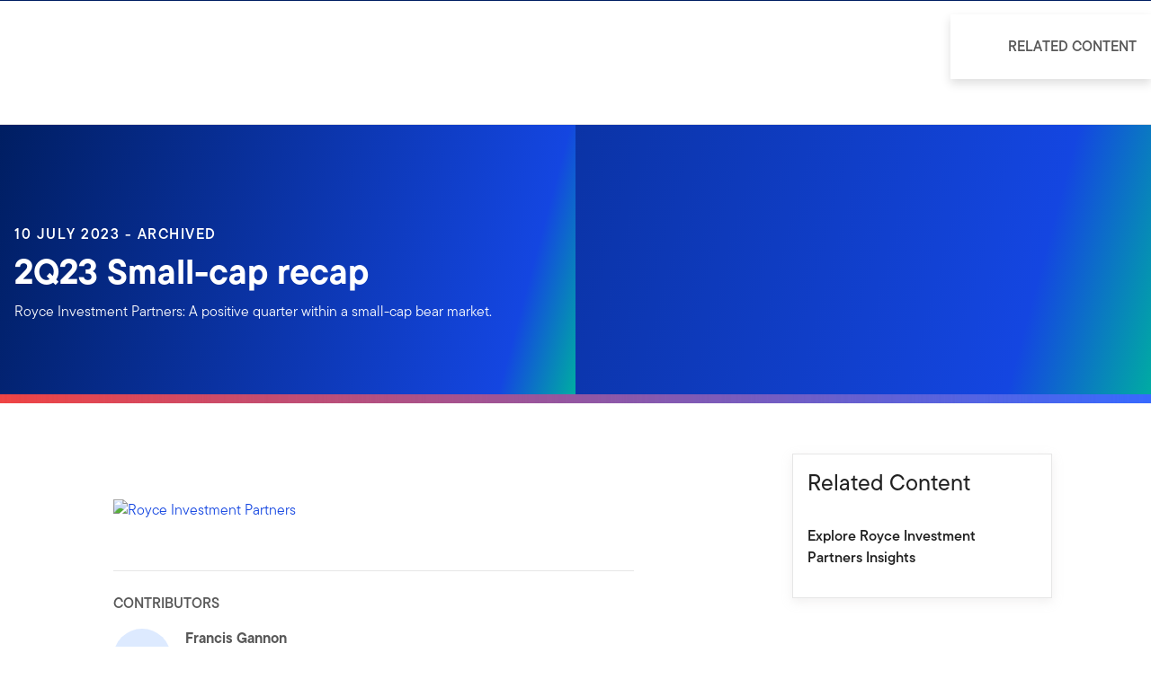

--- FILE ---
content_type: text/html;charset=UTF-8
request_url: https://www.franklintempletonme.com/articles/2023/royce-investment-partners/2q23-small-cap-recap
body_size: 44958
content:
<!DOCTYPE html><html lang="en-us" class="hydrated"><head><!-- build:release/SPA-Core-Nov2025-v1F-2:36d2c1f238af901066e69158eb7dc179f424bdc9 --><meta charset="utf-8"><style data-styles="">{visibility:hidden}.hydrated{visibility:inherit}</style><style data-styles="">{visibility:hidden}.hydrated{visibility:inherit}</style><style data-styles="">duet-date-picker{visibility:hidden}.hydrated{visibility:inherit}</style><title>2Q23 Small-cap recap</title><meta name="viewport" content="width=device-width,initial-scale=1"><link rel="shortcut icon" type="image/x-icon" href="binaries/content/gallery/global/franklin-templeton/common/icons/favicon.ico"><link id="default-theme" rel="stylesheet" href="/assets/css/frk-dee.theme.css?v=1.1.114-rc.17"><meta property="og:type" content="website"><meta name="X-UA-Compatible" content="IE=edge"><base href="/"><link href="/styles.87faec179e845685e450.css" rel="stylesheet"><link href="/debug-page-model-style.css" rel="stylesheet"><style>.editMode .no-document{display:none}  .editMode sectionanchorcomponent{display:none}</style><style>.signinSpinner[_ngcontent-wmy-c304]{color:#fff;font-weight:bold}@media screen and (min-width: 64rem){  .hidden{position:absolute;left:-999em;opacity:0}}.skip-to-content-link[_ngcontent-wmy-c304]{position:absolute}.page-container[_ngcontent-wmy-c304]{min-height:calc(100vh - 255px)}.page-container-role-selector__trigger[_ngcontent-wmy-c304]{border:none;padding:0;background:transparent;text-decoration:none;color:var(--header-links);font-family:var(--fonts-small-font-family);margin:-1rem 3.5rem;display:block}.page-container__back-to-top[_ngcontent-wmy-c304]{display:block;position:fixed;right:0;z-index:var(--z-index-highest-3);cursor:pointer;padding-bottom:var(--space-md)}.page-container__back-to-top--mobile-padding[_ngcontent-wmy-c304]{padding-bottom:var(--space-md);padding-right:var(--space-md)}.page-container__back-to-top--scroll-padding[_ngcontent-wmy-c304]{position:sticky;display:flex;place-content:flex-end;transition:all 6s ease;transition-delay:6s}.page-container__back-to-top-button[_ngcontent-wmy-c304]{box-shadow:var(--box-shadow-basic);border-radius:50%;background:var(--back-to-top-bg);color:#fff;padding:6px;border:.375rem solid var(--back-to-top-border)}.page-container__back-to-top-button--extra-padding[_ngcontent-wmy-c304]{margin-bottom:calc(1.75 * var(--space-xl))}.page-container__back-to-top-button--padding-mobile[_ngcontent-wmy-c304]{margin-bottom:calc(4 * var(--space-xl))}.page-container__back-to-top-button[_ngcontent-wmy-c304]:hover{text-decoration:underline}@media (min-width: 48rem){.page-container__back-to-top[_ngcontent-wmy-c304]{padding-bottom:var(--space-xl);padding-right:var(--space-xl)}.page-container__back-to-top-button--extra-padding[_ngcontent-wmy-c304]{margin-bottom:calc(1.75 * var(--space-xl))}.page-container__back-to-top-button--padding-mobile[_ngcontent-wmy-c304]{margin-bottom:calc(4 * var(--space-xl))}}@media (min-width: 75rem){.page-container__back-to-top[_ngcontent-wmy-c304]{padding-bottom:var(--space-lg);padding-right:var(--space-lg)}.page-container__back-to-top-button--extra-padding[_ngcontent-wmy-c304]{margin-bottom:calc(2 * var(--space-md))}.page-container__back-to-top-button--padding-mobile[_ngcontent-wmy-c304]{margin-bottom:calc(2 * var(--space-lg))}}</style><meta name="description" content="Royce Investment Partners: A positive quarter within a small-cap bear market."><meta name="language" content="en-us"><meta property="og:title" content="2Q23 Small-cap recap"><meta property="og:site_name" content="Middle East"><meta property="og:description" content="Royce Investment Partners: A positive quarter within a small-cap bear market."><meta property="og:image" content="https://franklintempletonprod.widen.net/content/c0vgej7lbt/jpeg/2q23-small-cap-recap-socialmedia-img.png"><meta name="twitter:card" content="summary_large_image"><meta name="robots" content="index, follow"><link rel="canonical" href="https://www.franklintempletonme.com/articles/2023/royce-investment-partners/2q23-small-cap-recap"><style>.sign-in-modal__lang-switch[_ngcontent-wmy-c278]{position:absolute;top:1.875rem;right:4.25rem;z-index:var(--z-index-highest);background:var(--white);border-right:.0625rem solid var(--nav-border)}@media (max-width: 74.99375rem){.sign-in-modal__lang-switch[_ngcontent-wmy-c278]{top:.75rem;right:3rem}}</style><style>.la-ball-8bits[_ngcontent-wmy-c44], .la-ball-8bits[_ngcontent-wmy-c44] > div[_ngcontent-wmy-c44]{position:relative;box-sizing:border-box}.la-ball-8bits[_ngcontent-wmy-c44]{display:block;font-size:0;color:#fff}.la-ball-8bits.la-dark[_ngcontent-wmy-c44]{color:#333}.la-ball-8bits[_ngcontent-wmy-c44] > div[_ngcontent-wmy-c44]{display:inline-block;float:none;background-color:currentColor;border:0 solid}.la-ball-8bits[_ngcontent-wmy-c44]{width:12px;height:12px}.la-ball-8bits[_ngcontent-wmy-c44] > div[_ngcontent-wmy-c44]{position:absolute;top:50%;left:50%;width:4px;height:4px;border-radius:0;opacity:0;transform:translate(100%,100%);-webkit-animation:ball-8bits 1s ease 0s infinite;animation:ball-8bits 1s ease 0s infinite}.la-ball-8bits[_ngcontent-wmy-c44] > div[_ngcontent-wmy-c44]:first-child{-webkit-animation-delay:-.9375s;animation-delay:-.9375s}.la-ball-8bits[_ngcontent-wmy-c44] > div[_ngcontent-wmy-c44]:nth-child(2){-webkit-animation-delay:-.875s;animation-delay:-.875s}.la-ball-8bits[_ngcontent-wmy-c44] > div[_ngcontent-wmy-c44]:nth-child(3){-webkit-animation-delay:-.8125s;animation-delay:-.8125s}.la-ball-8bits[_ngcontent-wmy-c44] > div[_ngcontent-wmy-c44]:nth-child(4){-webkit-animation-delay:-.75s;animation-delay:-.75s}.la-ball-8bits[_ngcontent-wmy-c44] > div[_ngcontent-wmy-c44]:nth-child(5){-webkit-animation-delay:-.6875s;animation-delay:-.6875s}.la-ball-8bits[_ngcontent-wmy-c44] > div[_ngcontent-wmy-c44]:nth-child(6){-webkit-animation-delay:-.625s;animation-delay:-.625s}.la-ball-8bits[_ngcontent-wmy-c44] > div[_ngcontent-wmy-c44]:nth-child(7){-webkit-animation-delay:-.5625s;animation-delay:-.5625s}.la-ball-8bits[_ngcontent-wmy-c44] > div[_ngcontent-wmy-c44]:nth-child(8){-webkit-animation-delay:-.5s;animation-delay:-.5s}.la-ball-8bits[_ngcontent-wmy-c44] > div[_ngcontent-wmy-c44]:nth-child(9){-webkit-animation-delay:-.4375s;animation-delay:-.4375s}.la-ball-8bits[_ngcontent-wmy-c44] > div[_ngcontent-wmy-c44]:nth-child(10){-webkit-animation-delay:-.375s;animation-delay:-.375s}.la-ball-8bits[_ngcontent-wmy-c44] > div[_ngcontent-wmy-c44]:nth-child(11){-webkit-animation-delay:-.3125s;animation-delay:-.3125s}.la-ball-8bits[_ngcontent-wmy-c44] > div[_ngcontent-wmy-c44]:nth-child(12){-webkit-animation-delay:-.25s;animation-delay:-.25s}.la-ball-8bits[_ngcontent-wmy-c44] > div[_ngcontent-wmy-c44]:nth-child(13){-webkit-animation-delay:-.1875s;animation-delay:-.1875s}.la-ball-8bits[_ngcontent-wmy-c44] > div[_ngcontent-wmy-c44]:nth-child(14){-webkit-animation-delay:-.125s;animation-delay:-.125s}.la-ball-8bits[_ngcontent-wmy-c44] > div[_ngcontent-wmy-c44]:nth-child(15){-webkit-animation-delay:-.0625s;animation-delay:-.0625s}.la-ball-8bits[_ngcontent-wmy-c44] > div[_ngcontent-wmy-c44]:nth-child(16){-webkit-animation-delay:0s;animation-delay:0s}.la-ball-8bits[_ngcontent-wmy-c44] > div[_ngcontent-wmy-c44]:first-child{top:-100%;left:0}.la-ball-8bits[_ngcontent-wmy-c44] > div[_ngcontent-wmy-c44]:nth-child(2){top:-100%;left:33.3333333333%}.la-ball-8bits[_ngcontent-wmy-c44] > div[_ngcontent-wmy-c44]:nth-child(3){top:-66.6666666667%;left:66.6666666667%}.la-ball-8bits[_ngcontent-wmy-c44] > div[_ngcontent-wmy-c44]:nth-child(4){top:-33.3333333333%;left:100%}.la-ball-8bits[_ngcontent-wmy-c44] > div[_ngcontent-wmy-c44]:nth-child(5){top:0;left:100%}.la-ball-8bits[_ngcontent-wmy-c44] > div[_ngcontent-wmy-c44]:nth-child(6){top:33.3333333333%;left:100%}.la-ball-8bits[_ngcontent-wmy-c44] > div[_ngcontent-wmy-c44]:nth-child(7){top:66.6666666667%;left:66.6666666667%}.la-ball-8bits[_ngcontent-wmy-c44] > div[_ngcontent-wmy-c44]:nth-child(8){top:100%;left:33.3333333333%}.la-ball-8bits[_ngcontent-wmy-c44] > div[_ngcontent-wmy-c44]:nth-child(9){top:100%;left:0}.la-ball-8bits[_ngcontent-wmy-c44] > div[_ngcontent-wmy-c44]:nth-child(10){top:100%;left:-33.3333333333%}.la-ball-8bits[_ngcontent-wmy-c44] > div[_ngcontent-wmy-c44]:nth-child(11){top:66.6666666667%;left:-66.6666666667%}.la-ball-8bits[_ngcontent-wmy-c44] > div[_ngcontent-wmy-c44]:nth-child(12){top:33.3333333333%;left:-100%}.la-ball-8bits[_ngcontent-wmy-c44] > div[_ngcontent-wmy-c44]:nth-child(13){top:0;left:-100%}.la-ball-8bits[_ngcontent-wmy-c44] > div[_ngcontent-wmy-c44]:nth-child(14){top:-33.3333333333%;left:-100%}.la-ball-8bits[_ngcontent-wmy-c44] > div[_ngcontent-wmy-c44]:nth-child(15){top:-66.6666666667%;left:-66.6666666667%}.la-ball-8bits[_ngcontent-wmy-c44] > div[_ngcontent-wmy-c44]:nth-child(16){top:-100%;left:-33.3333333333%}.la-ball-8bits.la-sm[_ngcontent-wmy-c44]{width:6px;height:6px}.la-ball-8bits.la-sm[_ngcontent-wmy-c44] > div[_ngcontent-wmy-c44]{width:2px;height:2px}.la-ball-8bits.la-2x[_ngcontent-wmy-c44]{width:24px;height:24px}.la-ball-8bits.la-2x[_ngcontent-wmy-c44] > div[_ngcontent-wmy-c44]{width:8px;height:8px}.la-ball-8bits.la-3x[_ngcontent-wmy-c44]{width:36px;height:36px}.la-ball-8bits.la-3x[_ngcontent-wmy-c44] > div[_ngcontent-wmy-c44]{width:12px;height:12px}@-webkit-keyframes ball-8bits{0%{opacity:1}50%{opacity:1}51%{opacity:0}}@keyframes ball-8bits{0%{opacity:1}50%{opacity:1}51%{opacity:0}}.la-ball-atom[_ngcontent-wmy-c44], .la-ball-atom[_ngcontent-wmy-c44] > div[_ngcontent-wmy-c44]{position:relative;box-sizing:border-box}.la-ball-atom[_ngcontent-wmy-c44]{display:block;font-size:0;color:#fff}.la-ball-atom.la-dark[_ngcontent-wmy-c44]{color:#333}.la-ball-atom[_ngcontent-wmy-c44] > div[_ngcontent-wmy-c44]{display:inline-block;float:none;background-color:currentColor;border:0 solid}.la-ball-atom[_ngcontent-wmy-c44]{width:32px;height:32px}.la-ball-atom[_ngcontent-wmy-c44] > div[_ngcontent-wmy-c44]:first-child{position:absolute;top:50%;left:50%;z-index:1;width:60%;height:60%;background:#aaa;border-radius:100%;transform:translate(-50%,-50%);-webkit-animation:ball-atom-shrink 4.5s linear infinite;animation:ball-atom-shrink 4.5s linear infinite}.la-ball-atom[_ngcontent-wmy-c44] > div[_ngcontent-wmy-c44]:not(:first-child){position:absolute;left:0;z-index:0;width:100%;height:100%;background:none;-webkit-animation:ball-atom-zindex 1.5s steps(2) 0s infinite;animation:ball-atom-zindex 1.5s steps(2) 0s infinite}.la-ball-atom[_ngcontent-wmy-c44] > div[_ngcontent-wmy-c44]:not(:first-child):before{position:absolute;top:0;left:0;width:10px;height:10px;margin-top:-5px;margin-left:-5px;content:"";background:currentColor;border-radius:50%;opacity:.75;-webkit-animation:ball-atom-position 1.5s ease 0s infinite,ball-atom-size 1.5s ease 0s infinite;animation:ball-atom-position 1.5s ease 0s infinite,ball-atom-size 1.5s ease 0s infinite}.la-ball-atom[_ngcontent-wmy-c44] > div[_ngcontent-wmy-c44]:nth-child(2){-webkit-animation-delay:.75s;animation-delay:.75s}.la-ball-atom[_ngcontent-wmy-c44] > div[_ngcontent-wmy-c44]:nth-child(2):before{-webkit-animation-delay:0s,-1.125s;animation-delay:0s,-1.125s}.la-ball-atom[_ngcontent-wmy-c44] > div[_ngcontent-wmy-c44]:nth-child(3){transform:rotate(120deg);-webkit-animation-delay:-.25s;animation-delay:-.25s}.la-ball-atom[_ngcontent-wmy-c44] > div[_ngcontent-wmy-c44]:nth-child(3):before{-webkit-animation-delay:-1s,-.75s;animation-delay:-1s,-.75s}.la-ball-atom[_ngcontent-wmy-c44] > div[_ngcontent-wmy-c44]:nth-child(4){transform:rotate(240deg);-webkit-animation-delay:.25s;animation-delay:.25s}.la-ball-atom[_ngcontent-wmy-c44] > div[_ngcontent-wmy-c44]:nth-child(4):before{-webkit-animation-delay:-.5s,-.125s;animation-delay:-.5s,-.125s}.la-ball-atom.la-sm[_ngcontent-wmy-c44]{width:16px;height:16px}.la-ball-atom.la-sm[_ngcontent-wmy-c44] > div[_ngcontent-wmy-c44]:not(:first-child):before{width:4px;height:4px;margin-top:-2px;margin-left:-2px}.la-ball-atom.la-2x[_ngcontent-wmy-c44]{width:64px;height:64px}.la-ball-atom.la-2x[_ngcontent-wmy-c44] > div[_ngcontent-wmy-c44]:not(:first-child):before{width:20px;height:20px;margin-top:-10px;margin-left:-10px}.la-ball-atom.la-3x[_ngcontent-wmy-c44]{width:96px;height:96px}.la-ball-atom.la-3x[_ngcontent-wmy-c44] > div[_ngcontent-wmy-c44]:not(:first-child):before{width:30px;height:30px;margin-top:-15px;margin-left:-15px}@-webkit-keyframes ball-atom-position{50%{top:100%;left:100%}}@keyframes ball-atom-position{50%{top:100%;left:100%}}@-webkit-keyframes ball-atom-size{50%{transform:scale(.5)}}@keyframes ball-atom-size{50%{transform:scale(.5)}}@-webkit-keyframes ball-atom-zindex{50%{z-index:10}}@keyframes ball-atom-zindex{50%{z-index:10}}@-webkit-keyframes ball-atom-shrink{50%{transform:translate(-50%,-50%) scale(.8)}}@keyframes ball-atom-shrink{50%{transform:translate(-50%,-50%) scale(.8)}}.la-ball-beat[_ngcontent-wmy-c44], .la-ball-beat[_ngcontent-wmy-c44] > div[_ngcontent-wmy-c44]{position:relative;box-sizing:border-box}.la-ball-beat[_ngcontent-wmy-c44]{display:block;font-size:0;color:#fff}.la-ball-beat.la-dark[_ngcontent-wmy-c44]{color:#333}.la-ball-beat[_ngcontent-wmy-c44] > div[_ngcontent-wmy-c44]{display:inline-block;float:none;background-color:currentColor;border:0 solid}.la-ball-beat[_ngcontent-wmy-c44]{width:54px;height:18px}.la-ball-beat[_ngcontent-wmy-c44] > div[_ngcontent-wmy-c44]{width:10px;height:10px;margin:4px;border-radius:100%;-webkit-animation:ball-beat .7s linear -.15s infinite;animation:ball-beat .7s linear -.15s infinite}.la-ball-beat[_ngcontent-wmy-c44] > div[_ngcontent-wmy-c44]:nth-child(2n-1){-webkit-animation-delay:-.5s;animation-delay:-.5s}.la-ball-beat.la-sm[_ngcontent-wmy-c44]{width:26px;height:8px}.la-ball-beat.la-sm[_ngcontent-wmy-c44] > div[_ngcontent-wmy-c44]{width:4px;height:4px;margin:2px}.la-ball-beat.la-2x[_ngcontent-wmy-c44]{width:108px;height:36px}.la-ball-beat.la-2x[_ngcontent-wmy-c44] > div[_ngcontent-wmy-c44]{width:20px;height:20px;margin:8px}.la-ball-beat.la-3x[_ngcontent-wmy-c44]{width:162px;height:54px}.la-ball-beat.la-3x[_ngcontent-wmy-c44] > div[_ngcontent-wmy-c44]{width:30px;height:30px;margin:12px}@-webkit-keyframes ball-beat{50%{opacity:.2;transform:scale(.75)}to{opacity:1;transform:scale(1)}}@keyframes ball-beat{50%{opacity:.2;transform:scale(.75)}to{opacity:1;transform:scale(1)}}.la-ball-circus[_ngcontent-wmy-c44], .la-ball-circus[_ngcontent-wmy-c44] > div[_ngcontent-wmy-c44]{position:relative;box-sizing:border-box}.la-ball-circus[_ngcontent-wmy-c44]{display:block;font-size:0;color:#fff}.la-ball-circus.la-dark[_ngcontent-wmy-c44]{color:#333}.la-ball-circus[_ngcontent-wmy-c44] > div[_ngcontent-wmy-c44]{display:inline-block;float:none;background-color:currentColor;border:0 solid}.la-ball-circus[_ngcontent-wmy-c44], .la-ball-circus[_ngcontent-wmy-c44] > div[_ngcontent-wmy-c44]{width:16px;height:16px}.la-ball-circus[_ngcontent-wmy-c44] > div[_ngcontent-wmy-c44]{position:absolute;top:0;left:-100%;display:block;width:100%;height:100%;border-radius:100%;opacity:.5;-webkit-animation:ball-circus-position 2.5s cubic-bezier(.25,0,.75,1) infinite,ball-circus-size 2.5s cubic-bezier(.25,0,.75,1) infinite;animation:ball-circus-position 2.5s cubic-bezier(.25,0,.75,1) infinite,ball-circus-size 2.5s cubic-bezier(.25,0,.75,1) infinite}.la-ball-circus[_ngcontent-wmy-c44] > div[_ngcontent-wmy-c44]:first-child{-webkit-animation-delay:0s,-.5s;animation-delay:0s,-.5s}.la-ball-circus[_ngcontent-wmy-c44] > div[_ngcontent-wmy-c44]:nth-child(2){-webkit-animation-delay:-.5s,-1s;animation-delay:-.5s,-1s}.la-ball-circus[_ngcontent-wmy-c44] > div[_ngcontent-wmy-c44]:nth-child(3){-webkit-animation-delay:-1s,-1.5s;animation-delay:-1s,-1.5s}.la-ball-circus[_ngcontent-wmy-c44] > div[_ngcontent-wmy-c44]:nth-child(4){-webkit-animation-delay:-1.5s,-2s;animation-delay:-1.5s,-2s}.la-ball-circus[_ngcontent-wmy-c44] > div[_ngcontent-wmy-c44]:nth-child(5){-webkit-animation-delay:-2s,-2.5s;animation-delay:-2s,-2.5s}.la-ball-circus.la-sm[_ngcontent-wmy-c44], .la-ball-circus.la-sm[_ngcontent-wmy-c44] > div[_ngcontent-wmy-c44]{width:8px;height:8px}.la-ball-circus.la-2x[_ngcontent-wmy-c44], .la-ball-circus.la-2x[_ngcontent-wmy-c44] > div[_ngcontent-wmy-c44]{width:32px;height:32px}.la-ball-circus.la-3x[_ngcontent-wmy-c44], .la-ball-circus.la-3x[_ngcontent-wmy-c44] > div[_ngcontent-wmy-c44]{width:48px;height:48px}@-webkit-keyframes ball-circus-position{50%{left:100%}}@keyframes ball-circus-position{50%{left:100%}}@-webkit-keyframes ball-circus-size{50%{transform:scale(.3)}}@keyframes ball-circus-size{50%{transform:scale(.3)}}.la-ball-climbing-dot[_ngcontent-wmy-c44], .la-ball-climbing-dot[_ngcontent-wmy-c44] > div[_ngcontent-wmy-c44]{position:relative;box-sizing:border-box}.la-ball-climbing-dot[_ngcontent-wmy-c44]{display:block;font-size:0;color:#fff}.la-ball-climbing-dot.la-dark[_ngcontent-wmy-c44]{color:#333}.la-ball-climbing-dot[_ngcontent-wmy-c44] > div[_ngcontent-wmy-c44]{display:inline-block;float:none;background-color:currentColor;border:0 solid}.la-ball-climbing-dot[_ngcontent-wmy-c44]{width:42px;height:32px}.la-ball-climbing-dot[_ngcontent-wmy-c44] > div[_ngcontent-wmy-c44]:first-child{position:absolute;bottom:32%;left:18%;width:14px;height:14px;border-radius:100%;transform-origin:center bottom;-webkit-animation:ball-climbing-dot-jump .6s ease-in-out infinite;animation:ball-climbing-dot-jump .6s ease-in-out infinite}.la-ball-climbing-dot[_ngcontent-wmy-c44] > div[_ngcontent-wmy-c44]:not(:first-child){position:absolute;top:0;right:0;width:14px;height:2px;border-radius:0;transform:translate(60%);-webkit-animation:ball-climbing-dot-steps 1.8s linear infinite;animation:ball-climbing-dot-steps 1.8s linear infinite}.la-ball-climbing-dot[_ngcontent-wmy-c44] > div[_ngcontent-wmy-c44]:not(:first-child):nth-child(2){-webkit-animation-delay:0ms;animation-delay:0ms}.la-ball-climbing-dot[_ngcontent-wmy-c44] > div[_ngcontent-wmy-c44]:not(:first-child):nth-child(3){-webkit-animation-delay:-.6s;animation-delay:-.6s}.la-ball-climbing-dot[_ngcontent-wmy-c44] > div[_ngcontent-wmy-c44]:not(:first-child):nth-child(4){-webkit-animation-delay:-1.2s;animation-delay:-1.2s}.la-ball-climbing-dot.la-sm[_ngcontent-wmy-c44]{width:20px;height:16px}.la-ball-climbing-dot.la-sm[_ngcontent-wmy-c44] > div[_ngcontent-wmy-c44]:first-child{width:6px;height:6px}.la-ball-climbing-dot.la-sm[_ngcontent-wmy-c44] > div[_ngcontent-wmy-c44]:not(:first-child){width:6px;height:1px}.la-ball-climbing-dot.la-2x[_ngcontent-wmy-c44]{width:84px;height:64px}.la-ball-climbing-dot.la-2x[_ngcontent-wmy-c44] > div[_ngcontent-wmy-c44]:first-child{width:28px;height:28px}.la-ball-climbing-dot.la-2x[_ngcontent-wmy-c44] > div[_ngcontent-wmy-c44]:not(:first-child){width:28px;height:4px}.la-ball-climbing-dot.la-3x[_ngcontent-wmy-c44]{width:126px;height:96px}.la-ball-climbing-dot.la-3x[_ngcontent-wmy-c44] > div[_ngcontent-wmy-c44]:first-child{width:42px;height:42px}.la-ball-climbing-dot.la-3x[_ngcontent-wmy-c44] > div[_ngcontent-wmy-c44]:not(:first-child){width:42px;height:6px}@-webkit-keyframes ball-climbing-dot-jump{0%{transform:scaleY(.7)}20%{transform:scale(.7,1.2)}40%{transform:scale(1)}50%{bottom:125%}46%{transform:scale(1)}80%{transform:scale(.7,1.2)}90%{transform:scale(.7,1.2)}to{transform:scaleY(.7)}}@keyframes ball-climbing-dot-jump{0%{transform:scaleY(.7)}20%{transform:scale(.7,1.2)}40%{transform:scale(1)}50%{bottom:125%}46%{transform:scale(1)}80%{transform:scale(.7,1.2)}90%{transform:scale(.7,1.2)}to{transform:scaleY(.7)}}@-webkit-keyframes ball-climbing-dot-steps{0%{top:0;right:0;opacity:0}50%{opacity:1}to{top:100%;right:100%;opacity:0}}@keyframes ball-climbing-dot-steps{0%{top:0;right:0;opacity:0}50%{opacity:1}to{top:100%;right:100%;opacity:0}}.la-ball-clip-rotate-multiple[_ngcontent-wmy-c44], .la-ball-clip-rotate-multiple[_ngcontent-wmy-c44] > div[_ngcontent-wmy-c44]{position:relative;box-sizing:border-box}.la-ball-clip-rotate-multiple[_ngcontent-wmy-c44]{display:block;font-size:0;color:#fff}.la-ball-clip-rotate-multiple.la-dark[_ngcontent-wmy-c44]{color:#333}.la-ball-clip-rotate-multiple[_ngcontent-wmy-c44] > div[_ngcontent-wmy-c44]{display:inline-block;float:none;background-color:currentColor;border:0 solid}.la-ball-clip-rotate-multiple[_ngcontent-wmy-c44]{width:32px;height:32px}.la-ball-clip-rotate-multiple[_ngcontent-wmy-c44] > div[_ngcontent-wmy-c44]{position:absolute;top:50%;left:50%;background:transparent;border-style:solid;border-width:2px;border-radius:100%;-webkit-animation:ball-clip-rotate-multiple-rotate 1s ease-in-out infinite;animation:ball-clip-rotate-multiple-rotate 1s ease-in-out infinite}.la-ball-clip-rotate-multiple[_ngcontent-wmy-c44] > div[_ngcontent-wmy-c44]:first-child{position:absolute;width:32px;height:32px;border-right-color:transparent;border-left-color:transparent}.la-ball-clip-rotate-multiple[_ngcontent-wmy-c44] > div[_ngcontent-wmy-c44]:last-child{width:16px;height:16px;border-top-color:transparent;border-bottom-color:transparent;-webkit-animation-duration:.5s;animation-duration:.5s;-webkit-animation-direction:reverse;animation-direction:reverse}.la-ball-clip-rotate-multiple.la-sm[_ngcontent-wmy-c44]{width:16px;height:16px}.la-ball-clip-rotate-multiple.la-sm[_ngcontent-wmy-c44] > div[_ngcontent-wmy-c44]{border-width:1px}.la-ball-clip-rotate-multiple.la-sm[_ngcontent-wmy-c44] > div[_ngcontent-wmy-c44]:first-child{width:16px;height:16px}.la-ball-clip-rotate-multiple.la-sm[_ngcontent-wmy-c44] > div[_ngcontent-wmy-c44]:last-child{width:8px;height:8px}.la-ball-clip-rotate-multiple.la-2x[_ngcontent-wmy-c44]{width:64px;height:64px}.la-ball-clip-rotate-multiple.la-2x[_ngcontent-wmy-c44] > div[_ngcontent-wmy-c44]{border-width:4px}.la-ball-clip-rotate-multiple.la-2x[_ngcontent-wmy-c44] > div[_ngcontent-wmy-c44]:first-child{width:64px;height:64px}.la-ball-clip-rotate-multiple.la-2x[_ngcontent-wmy-c44] > div[_ngcontent-wmy-c44]:last-child{width:32px;height:32px}.la-ball-clip-rotate-multiple.la-3x[_ngcontent-wmy-c44]{width:96px;height:96px}.la-ball-clip-rotate-multiple.la-3x[_ngcontent-wmy-c44] > div[_ngcontent-wmy-c44]{border-width:6px}.la-ball-clip-rotate-multiple.la-3x[_ngcontent-wmy-c44] > div[_ngcontent-wmy-c44]:first-child{width:96px;height:96px}.la-ball-clip-rotate-multiple.la-3x[_ngcontent-wmy-c44] > div[_ngcontent-wmy-c44]:last-child{width:48px;height:48px}@-webkit-keyframes ball-clip-rotate-multiple-rotate{0%{transform:translate(-50%,-50%) rotate(0deg)}50%{transform:translate(-50%,-50%) rotate(180deg)}to{transform:translate(-50%,-50%) rotate(1turn)}}@keyframes ball-clip-rotate-multiple-rotate{0%{transform:translate(-50%,-50%) rotate(0deg)}50%{transform:translate(-50%,-50%) rotate(180deg)}to{transform:translate(-50%,-50%) rotate(1turn)}}.la-ball-clip-rotate-pulse[_ngcontent-wmy-c44], .la-ball-clip-rotate-pulse[_ngcontent-wmy-c44] > div[_ngcontent-wmy-c44]{position:relative;box-sizing:border-box}.la-ball-clip-rotate-pulse[_ngcontent-wmy-c44]{display:block;font-size:0;color:#fff}.la-ball-clip-rotate-pulse.la-dark[_ngcontent-wmy-c44]{color:#333}.la-ball-clip-rotate-pulse[_ngcontent-wmy-c44] > div[_ngcontent-wmy-c44]{display:inline-block;float:none;background-color:currentColor;border:0 solid}.la-ball-clip-rotate-pulse[_ngcontent-wmy-c44]{width:32px;height:32px}.la-ball-clip-rotate-pulse[_ngcontent-wmy-c44] > div[_ngcontent-wmy-c44]{position:absolute;top:50%;left:50%;border-radius:100%}.la-ball-clip-rotate-pulse[_ngcontent-wmy-c44] > div[_ngcontent-wmy-c44]:first-child{position:absolute;width:32px;height:32px;background:transparent;border-bottom-style:solid;border-top-style:solid;border-bottom-width:2px;border-top-width:2px;border-right:2px solid transparent;border-left:2px solid transparent;-webkit-animation:ball-clip-rotate-pulse-rotate 1s cubic-bezier(.09,.57,.49,.9) infinite;animation:ball-clip-rotate-pulse-rotate 1s cubic-bezier(.09,.57,.49,.9) infinite}.la-ball-clip-rotate-pulse[_ngcontent-wmy-c44] > div[_ngcontent-wmy-c44]:last-child{width:16px;height:16px;-webkit-animation:ball-clip-rotate-pulse-scale 1s cubic-bezier(.09,.57,.49,.9) infinite;animation:ball-clip-rotate-pulse-scale 1s cubic-bezier(.09,.57,.49,.9) infinite}.la-ball-clip-rotate-pulse.la-sm[_ngcontent-wmy-c44]{width:16px;height:16px}.la-ball-clip-rotate-pulse.la-sm[_ngcontent-wmy-c44] > div[_ngcontent-wmy-c44]:first-child{width:16px;height:16px;border-width:1px}.la-ball-clip-rotate-pulse.la-sm[_ngcontent-wmy-c44] > div[_ngcontent-wmy-c44]:last-child{width:8px;height:8px}.la-ball-clip-rotate-pulse.la-2x[_ngcontent-wmy-c44]{width:64px;height:64px}.la-ball-clip-rotate-pulse.la-2x[_ngcontent-wmy-c44] > div[_ngcontent-wmy-c44]:first-child{width:64px;height:64px;border-width:4px}.la-ball-clip-rotate-pulse.la-2x[_ngcontent-wmy-c44] > div[_ngcontent-wmy-c44]:last-child{width:32px;height:32px}.la-ball-clip-rotate-pulse.la-3x[_ngcontent-wmy-c44]{width:96px;height:96px}.la-ball-clip-rotate-pulse.la-3x[_ngcontent-wmy-c44] > div[_ngcontent-wmy-c44]:first-child{width:96px;height:96px;border-width:6px}.la-ball-clip-rotate-pulse.la-3x[_ngcontent-wmy-c44] > div[_ngcontent-wmy-c44]:last-child{width:48px;height:48px}@-webkit-keyframes ball-clip-rotate-pulse-rotate{0%{transform:translate(-50%,-50%) rotate(0deg)}50%{transform:translate(-50%,-50%) rotate(180deg)}to{transform:translate(-50%,-50%) rotate(1turn)}}@keyframes ball-clip-rotate-pulse-rotate{0%{transform:translate(-50%,-50%) rotate(0deg)}50%{transform:translate(-50%,-50%) rotate(180deg)}to{transform:translate(-50%,-50%) rotate(1turn)}}@-webkit-keyframes ball-clip-rotate-pulse-scale{0%,to{opacity:1;transform:translate(-50%,-50%) scale(1)}30%{opacity:.3;transform:translate(-50%,-50%) scale(.15)}}@keyframes ball-clip-rotate-pulse-scale{0%,to{opacity:1;transform:translate(-50%,-50%) scale(1)}30%{opacity:.3;transform:translate(-50%,-50%) scale(.15)}}.la-ball-clip-rotate[_ngcontent-wmy-c44], .la-ball-clip-rotate[_ngcontent-wmy-c44] > div[_ngcontent-wmy-c44]{position:relative;box-sizing:border-box}.la-ball-clip-rotate[_ngcontent-wmy-c44]{display:block;font-size:0;color:#fff}.la-ball-clip-rotate.la-dark[_ngcontent-wmy-c44]{color:#333}.la-ball-clip-rotate[_ngcontent-wmy-c44] > div[_ngcontent-wmy-c44]{display:inline-block;float:none;background-color:currentColor;border:0 solid}.la-ball-clip-rotate[_ngcontent-wmy-c44]{width:32px;height:32px}.la-ball-clip-rotate[_ngcontent-wmy-c44] > div[_ngcontent-wmy-c44]{width:32px;height:32px;background:transparent;border-width:2px;border-bottom-color:transparent;border-radius:100%;-webkit-animation:ball-clip-rotate .75s linear infinite;animation:ball-clip-rotate .75s linear infinite}.la-ball-clip-rotate.la-sm[_ngcontent-wmy-c44]{width:16px;height:16px}.la-ball-clip-rotate.la-sm[_ngcontent-wmy-c44] > div[_ngcontent-wmy-c44]{width:16px;height:16px;border-width:1px}.la-ball-clip-rotate.la-2x[_ngcontent-wmy-c44]{width:64px;height:64px}.la-ball-clip-rotate.la-2x[_ngcontent-wmy-c44] > div[_ngcontent-wmy-c44]{width:64px;height:64px;border-width:4px}.la-ball-clip-rotate.la-3x[_ngcontent-wmy-c44]{width:96px;height:96px}.la-ball-clip-rotate.la-3x[_ngcontent-wmy-c44] > div[_ngcontent-wmy-c44]{width:96px;height:96px;border-width:6px}@-webkit-keyframes ball-clip-rotate{0%{transform:rotate(0deg)}50%{transform:rotate(180deg)}to{transform:rotate(1turn)}}@keyframes ball-clip-rotate{0%{transform:rotate(0deg)}50%{transform:rotate(180deg)}to{transform:rotate(1turn)}}.la-ball-elastic-dots[_ngcontent-wmy-c44], .la-ball-elastic-dots[_ngcontent-wmy-c44] > div[_ngcontent-wmy-c44]{position:relative;box-sizing:border-box}.la-ball-elastic-dots[_ngcontent-wmy-c44]{display:block;color:#fff}.la-ball-elastic-dots.la-dark[_ngcontent-wmy-c44]{color:#333}.la-ball-elastic-dots[_ngcontent-wmy-c44] > div[_ngcontent-wmy-c44]{float:none;background-color:currentColor;border:0 solid}.la-ball-elastic-dots[_ngcontent-wmy-c44]{width:120px;height:10px;font-size:0;text-align:center}.la-ball-elastic-dots[_ngcontent-wmy-c44] > div[_ngcontent-wmy-c44]{display:inline-block;width:10px;height:10px;white-space:nowrap;border-radius:100%;-webkit-animation:ball-elastic-dots-anim 1s infinite;animation:ball-elastic-dots-anim 1s infinite}.la-ball-elastic-dots.la-sm[_ngcontent-wmy-c44]{width:60px;height:4px}.la-ball-elastic-dots.la-sm[_ngcontent-wmy-c44] > div[_ngcontent-wmy-c44]{width:4px;height:4px}.la-ball-elastic-dots.la-2x[_ngcontent-wmy-c44]{width:240px;height:20px}.la-ball-elastic-dots.la-2x[_ngcontent-wmy-c44] > div[_ngcontent-wmy-c44]{width:20px;height:20px}.la-ball-elastic-dots.la-3x[_ngcontent-wmy-c44]{width:360px;height:30px}.la-ball-elastic-dots.la-3x[_ngcontent-wmy-c44] > div[_ngcontent-wmy-c44]{width:30px;height:30px}@-webkit-keyframes ball-elastic-dots-anim{0%,to{margin:0;transform:scale(1)}50%{margin:0 5%;transform:scale(.65)}}@keyframes ball-elastic-dots-anim{0%,to{margin:0;transform:scale(1)}50%{margin:0 5%;transform:scale(.65)}}.la-ball-fall[_ngcontent-wmy-c44], .la-ball-fall[_ngcontent-wmy-c44] > div[_ngcontent-wmy-c44]{position:relative;box-sizing:border-box}.la-ball-fall[_ngcontent-wmy-c44]{display:block;font-size:0;color:#fff}.la-ball-fall.la-dark[_ngcontent-wmy-c44]{color:#333}.la-ball-fall[_ngcontent-wmy-c44] > div[_ngcontent-wmy-c44]{display:inline-block;float:none;background-color:currentColor;border:0 solid}.la-ball-fall[_ngcontent-wmy-c44]{width:54px;height:18px}.la-ball-fall[_ngcontent-wmy-c44] > div[_ngcontent-wmy-c44]{width:10px;height:10px;margin:4px;border-radius:100%;opacity:0;-webkit-animation:ball-fall 1s ease-in-out infinite;animation:ball-fall 1s ease-in-out infinite}.la-ball-fall[_ngcontent-wmy-c44] > div[_ngcontent-wmy-c44]:first-child{-webkit-animation-delay:-.2s;animation-delay:-.2s}.la-ball-fall[_ngcontent-wmy-c44] > div[_ngcontent-wmy-c44]:nth-child(2){-webkit-animation-delay:-.1s;animation-delay:-.1s}.la-ball-fall[_ngcontent-wmy-c44] > div[_ngcontent-wmy-c44]:nth-child(3){-webkit-animation-delay:0ms;animation-delay:0ms}.la-ball-fall.la-sm[_ngcontent-wmy-c44]{width:26px;height:8px}.la-ball-fall.la-sm[_ngcontent-wmy-c44] > div[_ngcontent-wmy-c44]{width:4px;height:4px;margin:2px}.la-ball-fall.la-2x[_ngcontent-wmy-c44]{width:108px;height:36px}.la-ball-fall.la-2x[_ngcontent-wmy-c44] > div[_ngcontent-wmy-c44]{width:20px;height:20px;margin:8px}.la-ball-fall.la-3x[_ngcontent-wmy-c44]{width:162px;height:54px}.la-ball-fall.la-3x[_ngcontent-wmy-c44] > div[_ngcontent-wmy-c44]{width:30px;height:30px;margin:12px}@-webkit-keyframes ball-fall{0%{opacity:0;transform:translateY(-145%)}10%{opacity:.5}20%{opacity:1;transform:translateY(0)}80%{opacity:1;transform:translateY(0)}90%{opacity:.5}to{opacity:0;transform:translateY(145%)}}@keyframes ball-fall{0%{opacity:0;transform:translateY(-145%)}10%{opacity:.5}20%{opacity:1;transform:translateY(0)}80%{opacity:1;transform:translateY(0)}90%{opacity:.5}to{opacity:0;transform:translateY(145%)}}.la-ball-fussion[_ngcontent-wmy-c44], .la-ball-fussion[_ngcontent-wmy-c44] > div[_ngcontent-wmy-c44]{position:relative;box-sizing:border-box}.la-ball-fussion[_ngcontent-wmy-c44]{display:block;font-size:0;color:#fff}.la-ball-fussion.la-dark[_ngcontent-wmy-c44]{color:#333}.la-ball-fussion[_ngcontent-wmy-c44] > div[_ngcontent-wmy-c44]{display:inline-block;float:none;background-color:currentColor;border:0 solid}.la-ball-fussion[_ngcontent-wmy-c44]{width:8px;height:8px}.la-ball-fussion[_ngcontent-wmy-c44] > div[_ngcontent-wmy-c44]{position:absolute;width:12px;height:12px;border-radius:100%;transform:translate(-50%,-50%);-webkit-animation:ball-fussion-ball1 1s ease 0s infinite;animation:ball-fussion-ball1 1s ease 0s infinite}.la-ball-fussion[_ngcontent-wmy-c44] > div[_ngcontent-wmy-c44]:first-child{top:0;left:50%;z-index:1}.la-ball-fussion[_ngcontent-wmy-c44] > div[_ngcontent-wmy-c44]:nth-child(2){top:50%;left:100%;z-index:2;-webkit-animation-name:ball-fussion-ball2;animation-name:ball-fussion-ball2}.la-ball-fussion[_ngcontent-wmy-c44] > div[_ngcontent-wmy-c44]:nth-child(3){top:100%;left:50%;z-index:1;-webkit-animation-name:ball-fussion-ball3;animation-name:ball-fussion-ball3}.la-ball-fussion[_ngcontent-wmy-c44] > div[_ngcontent-wmy-c44]:nth-child(4){top:50%;left:0;z-index:2;-webkit-animation-name:ball-fussion-ball4;animation-name:ball-fussion-ball4}.la-ball-fussion.la-sm[_ngcontent-wmy-c44]{width:4px;height:4px}.la-ball-fussion.la-sm[_ngcontent-wmy-c44] > div[_ngcontent-wmy-c44]{width:6px;height:6px}.la-ball-fussion.la-2x[_ngcontent-wmy-c44]{width:16px;height:16px}.la-ball-fussion.la-2x[_ngcontent-wmy-c44] > div[_ngcontent-wmy-c44], .la-ball-fussion.la-3x[_ngcontent-wmy-c44]{width:24px;height:24px}.la-ball-fussion.la-3x[_ngcontent-wmy-c44] > div[_ngcontent-wmy-c44]{width:36px;height:36px}@-webkit-keyframes ball-fussion-ball1{0%{opacity:.35}50%{top:-100%;left:200%;opacity:1}to{top:50%;left:100%;z-index:2;opacity:.35}}@keyframes ball-fussion-ball1{0%{opacity:.35}50%{top:-100%;left:200%;opacity:1}to{top:50%;left:100%;z-index:2;opacity:.35}}@-webkit-keyframes ball-fussion-ball2{0%{opacity:.35}50%{top:200%;left:200%;opacity:1}to{top:100%;left:50%;z-index:1;opacity:.35}}@keyframes ball-fussion-ball2{0%{opacity:.35}50%{top:200%;left:200%;opacity:1}to{top:100%;left:50%;z-index:1;opacity:.35}}@-webkit-keyframes ball-fussion-ball3{0%{opacity:.35}50%{top:200%;left:-100%;opacity:1}to{top:50%;left:0;z-index:2;opacity:.35}}@keyframes ball-fussion-ball3{0%{opacity:.35}50%{top:200%;left:-100%;opacity:1}to{top:50%;left:0;z-index:2;opacity:.35}}@-webkit-keyframes ball-fussion-ball4{0%{opacity:.35}50%{top:-100%;left:-100%;opacity:1}to{top:0;left:50%;z-index:1;opacity:.35}}@keyframes ball-fussion-ball4{0%{opacity:.35}50%{top:-100%;left:-100%;opacity:1}to{top:0;left:50%;z-index:1;opacity:.35}}.la-ball-grid-beat[_ngcontent-wmy-c44], .la-ball-grid-beat[_ngcontent-wmy-c44] > div[_ngcontent-wmy-c44]{position:relative;box-sizing:border-box}.la-ball-grid-beat[_ngcontent-wmy-c44]{display:block;font-size:0;color:#fff}.la-ball-grid-beat.la-dark[_ngcontent-wmy-c44]{color:#333}.la-ball-grid-beat[_ngcontent-wmy-c44] > div[_ngcontent-wmy-c44]{display:inline-block;float:none;background-color:currentColor;border:0 solid}.la-ball-grid-beat[_ngcontent-wmy-c44]{width:36px;height:36px}.la-ball-grid-beat[_ngcontent-wmy-c44] > div[_ngcontent-wmy-c44]{width:8px;height:8px;margin:2px;border-radius:100%;-webkit-animation-name:ball-grid-beat;animation-name:ball-grid-beat;-webkit-animation-iteration-count:infinite;animation-iteration-count:infinite}.la-ball-grid-beat[_ngcontent-wmy-c44] > div[_ngcontent-wmy-c44]:first-child{-webkit-animation-duration:.65s;animation-duration:.65s;-webkit-animation-delay:.03s;animation-delay:.03s}.la-ball-grid-beat[_ngcontent-wmy-c44] > div[_ngcontent-wmy-c44]:nth-child(2){-webkit-animation-duration:1.02s;animation-duration:1.02s;-webkit-animation-delay:.09s;animation-delay:.09s}.la-ball-grid-beat[_ngcontent-wmy-c44] > div[_ngcontent-wmy-c44]:nth-child(3){-webkit-animation-duration:1.06s;animation-duration:1.06s;-webkit-animation-delay:-.69s;animation-delay:-.69s}.la-ball-grid-beat[_ngcontent-wmy-c44] > div[_ngcontent-wmy-c44]:nth-child(4){-webkit-animation-duration:1.5s;animation-duration:1.5s;-webkit-animation-delay:-.41s;animation-delay:-.41s}.la-ball-grid-beat[_ngcontent-wmy-c44] > div[_ngcontent-wmy-c44]:nth-child(5){-webkit-animation-duration:1.6s;animation-duration:1.6s;-webkit-animation-delay:.04s;animation-delay:.04s}.la-ball-grid-beat[_ngcontent-wmy-c44] > div[_ngcontent-wmy-c44]:nth-child(6){-webkit-animation-duration:.84s;animation-duration:.84s;-webkit-animation-delay:.07s;animation-delay:.07s}.la-ball-grid-beat[_ngcontent-wmy-c44] > div[_ngcontent-wmy-c44]:nth-child(7){-webkit-animation-duration:.68s;animation-duration:.68s;-webkit-animation-delay:-.66s;animation-delay:-.66s}.la-ball-grid-beat[_ngcontent-wmy-c44] > div[_ngcontent-wmy-c44]:nth-child(8){-webkit-animation-duration:.93s;animation-duration:.93s;-webkit-animation-delay:-.76s;animation-delay:-.76s}.la-ball-grid-beat[_ngcontent-wmy-c44] > div[_ngcontent-wmy-c44]:nth-child(9){-webkit-animation-duration:1.24s;animation-duration:1.24s;-webkit-animation-delay:-.76s;animation-delay:-.76s}.la-ball-grid-beat.la-sm[_ngcontent-wmy-c44]{width:18px;height:18px}.la-ball-grid-beat.la-sm[_ngcontent-wmy-c44] > div[_ngcontent-wmy-c44]{width:4px;height:4px;margin:1px}.la-ball-grid-beat.la-2x[_ngcontent-wmy-c44]{width:72px;height:72px}.la-ball-grid-beat.la-2x[_ngcontent-wmy-c44] > div[_ngcontent-wmy-c44]{width:16px;height:16px;margin:4px}.la-ball-grid-beat.la-3x[_ngcontent-wmy-c44]{width:108px;height:108px}.la-ball-grid-beat.la-3x[_ngcontent-wmy-c44] > div[_ngcontent-wmy-c44]{width:24px;height:24px;margin:6px}@-webkit-keyframes ball-grid-beat{0%{opacity:1}50%{opacity:.35}to{opacity:1}}@keyframes ball-grid-beat{0%{opacity:1}50%{opacity:.35}to{opacity:1}}.la-ball-grid-pulse[_ngcontent-wmy-c44], .la-ball-grid-pulse[_ngcontent-wmy-c44] > div[_ngcontent-wmy-c44]{position:relative;box-sizing:border-box}.la-ball-grid-pulse[_ngcontent-wmy-c44]{display:block;font-size:0;color:#fff}.la-ball-grid-pulse.la-dark[_ngcontent-wmy-c44]{color:#333}.la-ball-grid-pulse[_ngcontent-wmy-c44] > div[_ngcontent-wmy-c44]{display:inline-block;float:none;background-color:currentColor;border:0 solid}.la-ball-grid-pulse[_ngcontent-wmy-c44]{width:36px;height:36px}.la-ball-grid-pulse[_ngcontent-wmy-c44] > div[_ngcontent-wmy-c44]{width:8px;height:8px;margin:2px;border-radius:100%;-webkit-animation-name:ball-grid-pulse;animation-name:ball-grid-pulse;-webkit-animation-iteration-count:infinite;animation-iteration-count:infinite}.la-ball-grid-pulse[_ngcontent-wmy-c44] > div[_ngcontent-wmy-c44]:first-child{-webkit-animation-duration:.65s;animation-duration:.65s;-webkit-animation-delay:.03s;animation-delay:.03s}.la-ball-grid-pulse[_ngcontent-wmy-c44] > div[_ngcontent-wmy-c44]:nth-child(2){-webkit-animation-duration:1.02s;animation-duration:1.02s;-webkit-animation-delay:.09s;animation-delay:.09s}.la-ball-grid-pulse[_ngcontent-wmy-c44] > div[_ngcontent-wmy-c44]:nth-child(3){-webkit-animation-duration:1.06s;animation-duration:1.06s;-webkit-animation-delay:-.69s;animation-delay:-.69s}.la-ball-grid-pulse[_ngcontent-wmy-c44] > div[_ngcontent-wmy-c44]:nth-child(4){-webkit-animation-duration:1.5s;animation-duration:1.5s;-webkit-animation-delay:-.41s;animation-delay:-.41s}.la-ball-grid-pulse[_ngcontent-wmy-c44] > div[_ngcontent-wmy-c44]:nth-child(5){-webkit-animation-duration:1.6s;animation-duration:1.6s;-webkit-animation-delay:.04s;animation-delay:.04s}.la-ball-grid-pulse[_ngcontent-wmy-c44] > div[_ngcontent-wmy-c44]:nth-child(6){-webkit-animation-duration:.84s;animation-duration:.84s;-webkit-animation-delay:.07s;animation-delay:.07s}.la-ball-grid-pulse[_ngcontent-wmy-c44] > div[_ngcontent-wmy-c44]:nth-child(7){-webkit-animation-duration:.68s;animation-duration:.68s;-webkit-animation-delay:-.66s;animation-delay:-.66s}.la-ball-grid-pulse[_ngcontent-wmy-c44] > div[_ngcontent-wmy-c44]:nth-child(8){-webkit-animation-duration:.93s;animation-duration:.93s;-webkit-animation-delay:-.76s;animation-delay:-.76s}.la-ball-grid-pulse[_ngcontent-wmy-c44] > div[_ngcontent-wmy-c44]:nth-child(9){-webkit-animation-duration:1.24s;animation-duration:1.24s;-webkit-animation-delay:-.76s;animation-delay:-.76s}.la-ball-grid-pulse.la-sm[_ngcontent-wmy-c44]{width:18px;height:18px}.la-ball-grid-pulse.la-sm[_ngcontent-wmy-c44] > div[_ngcontent-wmy-c44]{width:4px;height:4px;margin:1px}.la-ball-grid-pulse.la-2x[_ngcontent-wmy-c44]{width:72px;height:72px}.la-ball-grid-pulse.la-2x[_ngcontent-wmy-c44] > div[_ngcontent-wmy-c44]{width:16px;height:16px;margin:4px}.la-ball-grid-pulse.la-3x[_ngcontent-wmy-c44]{width:108px;height:108px}.la-ball-grid-pulse.la-3x[_ngcontent-wmy-c44] > div[_ngcontent-wmy-c44]{width:24px;height:24px;margin:6px}@-webkit-keyframes ball-grid-pulse{0%{opacity:1;transform:scale(1)}50%{opacity:.35;transform:scale(.45)}to{opacity:1;transform:scale(1)}}@keyframes ball-grid-pulse{0%{opacity:1;transform:scale(1)}50%{opacity:.35;transform:scale(.45)}to{opacity:1;transform:scale(1)}}.la-ball-newton-cradle[_ngcontent-wmy-c44], .la-ball-newton-cradle[_ngcontent-wmy-c44] > div[_ngcontent-wmy-c44]{position:relative;box-sizing:border-box}.la-ball-newton-cradle[_ngcontent-wmy-c44]{display:block;font-size:0;color:#fff}.la-ball-newton-cradle.la-dark[_ngcontent-wmy-c44]{color:#333}.la-ball-newton-cradle[_ngcontent-wmy-c44] > div[_ngcontent-wmy-c44]{display:inline-block;float:none;background-color:currentColor;border:0 solid}.la-ball-newton-cradle[_ngcontent-wmy-c44]{width:40px;height:10px}.la-ball-newton-cradle[_ngcontent-wmy-c44] > div[_ngcontent-wmy-c44]{width:10px;height:10px;border-radius:100%}.la-ball-newton-cradle[_ngcontent-wmy-c44] > div[_ngcontent-wmy-c44]:first-child{transform:translateX(0);-webkit-animation:ball-newton-cradle-left 1s ease-out 0s infinite;animation:ball-newton-cradle-left 1s ease-out 0s infinite}.la-ball-newton-cradle[_ngcontent-wmy-c44] > div[_ngcontent-wmy-c44]:last-child{transform:translateX(0);-webkit-animation:ball-newton-cradle-right 1s ease-out 0s infinite;animation:ball-newton-cradle-right 1s ease-out 0s infinite}.la-ball-newton-cradle.la-sm[_ngcontent-wmy-c44]{width:20px;height:4px}.la-ball-newton-cradle.la-sm[_ngcontent-wmy-c44] > div[_ngcontent-wmy-c44]{width:4px;height:4px}.la-ball-newton-cradle.la-2x[_ngcontent-wmy-c44]{width:80px;height:20px}.la-ball-newton-cradle.la-2x[_ngcontent-wmy-c44] > div[_ngcontent-wmy-c44]{width:20px;height:20px}.la-ball-newton-cradle.la-3x[_ngcontent-wmy-c44]{width:120px;height:30px}.la-ball-newton-cradle.la-3x[_ngcontent-wmy-c44] > div[_ngcontent-wmy-c44]{width:30px;height:30px}@-webkit-keyframes ball-newton-cradle-left{25%{transform:translateX(-100%);-webkit-animation-timing-function:ease-in;animation-timing-function:ease-in}50%{transform:translateX(0)}}@keyframes ball-newton-cradle-left{25%{transform:translateX(-100%);-webkit-animation-timing-function:ease-in;animation-timing-function:ease-in}50%{transform:translateX(0)}}@-webkit-keyframes ball-newton-cradle-right{50%{transform:translateX(0)}75%{transform:translateX(100%);-webkit-animation-timing-function:ease-in;animation-timing-function:ease-in}to{transform:translateX(0)}}@keyframes ball-newton-cradle-right{50%{transform:translateX(0)}75%{transform:translateX(100%);-webkit-animation-timing-function:ease-in;animation-timing-function:ease-in}to{transform:translateX(0)}}.la-ball-pulse-rise[_ngcontent-wmy-c44], .la-ball-pulse-rise[_ngcontent-wmy-c44] > div[_ngcontent-wmy-c44]{position:relative;box-sizing:border-box}.la-ball-pulse-rise[_ngcontent-wmy-c44]{display:block;font-size:0;color:#fff}.la-ball-pulse-rise.la-dark[_ngcontent-wmy-c44]{color:#333}.la-ball-pulse-rise[_ngcontent-wmy-c44] > div[_ngcontent-wmy-c44]{display:inline-block;float:none;background-color:currentColor;border:0 solid}.la-ball-pulse-rise[_ngcontent-wmy-c44]{width:70px;height:14px}.la-ball-pulse-rise[_ngcontent-wmy-c44] > div[_ngcontent-wmy-c44]{width:10px;height:10px;margin:2px;border-radius:100%;-webkit-animation:ball-pulse-rise-even 1s cubic-bezier(.15,.36,.9,.6) 0s infinite;animation:ball-pulse-rise-even 1s cubic-bezier(.15,.36,.9,.6) 0s infinite}.la-ball-pulse-rise[_ngcontent-wmy-c44] > div[_ngcontent-wmy-c44]:nth-child(2n-1){-webkit-animation-name:ball-pulse-rise-odd;animation-name:ball-pulse-rise-odd}.la-ball-pulse-rise.la-sm[_ngcontent-wmy-c44]{width:34px;height:6px}.la-ball-pulse-rise.la-sm[_ngcontent-wmy-c44] > div[_ngcontent-wmy-c44]{width:4px;height:4px;margin:1px}.la-ball-pulse-rise.la-2x[_ngcontent-wmy-c44]{width:140px;height:28px}.la-ball-pulse-rise.la-2x[_ngcontent-wmy-c44] > div[_ngcontent-wmy-c44]{width:20px;height:20px;margin:4px}.la-ball-pulse-rise.la-3x[_ngcontent-wmy-c44]{width:210px;height:42px}.la-ball-pulse-rise.la-3x[_ngcontent-wmy-c44] > div[_ngcontent-wmy-c44]{width:30px;height:30px;margin:6px}@-webkit-keyframes ball-pulse-rise-even{0%{opacity:1;transform:scale(1.1)}25%{transform:translateY(-200%)}50%{opacity:.35;transform:scale(.3)}75%{transform:translateY(200%)}to{opacity:1;transform:translateY(0);transform:scale(1)}}@keyframes ball-pulse-rise-even{0%{opacity:1;transform:scale(1.1)}25%{transform:translateY(-200%)}50%{opacity:.35;transform:scale(.3)}75%{transform:translateY(200%)}to{opacity:1;transform:translateY(0);transform:scale(1)}}@-webkit-keyframes ball-pulse-rise-odd{0%{opacity:.35;transform:scale(.4)}25%{transform:translateY(200%)}50%{opacity:1;transform:scale(1.1)}75%{transform:translateY(-200%)}to{opacity:.35;transform:translateY(0);transform:scale(.75)}}@keyframes ball-pulse-rise-odd{0%{opacity:.35;transform:scale(.4)}25%{transform:translateY(200%)}50%{opacity:1;transform:scale(1.1)}75%{transform:translateY(-200%)}to{opacity:.35;transform:translateY(0);transform:scale(.75)}}.la-ball-pulse-sync[_ngcontent-wmy-c44], .la-ball-pulse-sync[_ngcontent-wmy-c44] > div[_ngcontent-wmy-c44]{position:relative;box-sizing:border-box}.la-ball-pulse-sync[_ngcontent-wmy-c44]{display:block;font-size:0;color:#fff}.la-ball-pulse-sync.la-dark[_ngcontent-wmy-c44]{color:#333}.la-ball-pulse-sync[_ngcontent-wmy-c44] > div[_ngcontent-wmy-c44]{display:inline-block;float:none;background-color:currentColor;border:0 solid}.la-ball-pulse-sync[_ngcontent-wmy-c44]{width:54px;height:18px}.la-ball-pulse-sync[_ngcontent-wmy-c44] > div[_ngcontent-wmy-c44]{width:10px;height:10px;margin:4px;border-radius:100%;-webkit-animation:ball-pulse-sync .6s ease-in-out infinite;animation:ball-pulse-sync .6s ease-in-out infinite}.la-ball-pulse-sync[_ngcontent-wmy-c44] > div[_ngcontent-wmy-c44]:first-child{-webkit-animation-delay:-.14s;animation-delay:-.14s}.la-ball-pulse-sync[_ngcontent-wmy-c44] > div[_ngcontent-wmy-c44]:nth-child(2){-webkit-animation-delay:-.07s;animation-delay:-.07s}.la-ball-pulse-sync[_ngcontent-wmy-c44] > div[_ngcontent-wmy-c44]:nth-child(3){-webkit-animation-delay:0s;animation-delay:0s}.la-ball-pulse-sync.la-sm[_ngcontent-wmy-c44]{width:26px;height:8px}.la-ball-pulse-sync.la-sm[_ngcontent-wmy-c44] > div[_ngcontent-wmy-c44]{width:4px;height:4px;margin:2px}.la-ball-pulse-sync.la-2x[_ngcontent-wmy-c44]{width:108px;height:36px}.la-ball-pulse-sync.la-2x[_ngcontent-wmy-c44] > div[_ngcontent-wmy-c44]{width:20px;height:20px;margin:8px}.la-ball-pulse-sync.la-3x[_ngcontent-wmy-c44]{width:162px;height:54px}.la-ball-pulse-sync.la-3x[_ngcontent-wmy-c44] > div[_ngcontent-wmy-c44]{width:30px;height:30px;margin:12px}@-webkit-keyframes ball-pulse-sync{33%{transform:translateY(100%)}66%{transform:translateY(-100%)}to{transform:translateY(0)}}@keyframes ball-pulse-sync{33%{transform:translateY(100%)}66%{transform:translateY(-100%)}to{transform:translateY(0)}}.la-ball-pulse[_ngcontent-wmy-c44], .la-ball-pulse[_ngcontent-wmy-c44] > div[_ngcontent-wmy-c44]{position:relative;box-sizing:border-box}.la-ball-pulse[_ngcontent-wmy-c44]{display:block;font-size:0;color:#fff}.la-ball-pulse.la-dark[_ngcontent-wmy-c44]{color:#333}.la-ball-pulse[_ngcontent-wmy-c44] > div[_ngcontent-wmy-c44]{display:inline-block;float:none;background-color:currentColor;border:0 solid}.la-ball-pulse[_ngcontent-wmy-c44]{width:54px;height:18px}.la-ball-pulse[_ngcontent-wmy-c44] > div[_ngcontent-wmy-c44]:first-child{-webkit-animation-delay:-.2s;animation-delay:-.2s}.la-ball-pulse[_ngcontent-wmy-c44] > div[_ngcontent-wmy-c44]:nth-child(2){-webkit-animation-delay:-.1s;animation-delay:-.1s}.la-ball-pulse[_ngcontent-wmy-c44] > div[_ngcontent-wmy-c44]:nth-child(3){-webkit-animation-delay:0ms;animation-delay:0ms}.la-ball-pulse[_ngcontent-wmy-c44] > div[_ngcontent-wmy-c44]{width:10px;height:10px;margin:4px;border-radius:100%;-webkit-animation:ball-pulse 1s ease infinite;animation:ball-pulse 1s ease infinite}.la-ball-pulse.la-sm[_ngcontent-wmy-c44]{width:26px;height:8px}.la-ball-pulse.la-sm[_ngcontent-wmy-c44] > div[_ngcontent-wmy-c44]{width:4px;height:4px;margin:2px}.la-ball-pulse.la-2x[_ngcontent-wmy-c44]{width:108px;height:36px}.la-ball-pulse.la-2x[_ngcontent-wmy-c44] > div[_ngcontent-wmy-c44]{width:20px;height:20px;margin:8px}.la-ball-pulse.la-3x[_ngcontent-wmy-c44]{width:162px;height:54px}.la-ball-pulse.la-3x[_ngcontent-wmy-c44] > div[_ngcontent-wmy-c44]{width:30px;height:30px;margin:12px}@-webkit-keyframes ball-pulse{0%,60%,to{opacity:1;transform:scale(1)}30%{opacity:.1;transform:scale(.01)}}@keyframes ball-pulse{0%,60%,to{opacity:1;transform:scale(1)}30%{opacity:.1;transform:scale(.01)}}.la-ball-rotate[_ngcontent-wmy-c44], .la-ball-rotate[_ngcontent-wmy-c44] > div[_ngcontent-wmy-c44]{position:relative;box-sizing:border-box}.la-ball-rotate[_ngcontent-wmy-c44]{display:block;font-size:0;color:#fff}.la-ball-rotate.la-dark[_ngcontent-wmy-c44]{color:#333}.la-ball-rotate[_ngcontent-wmy-c44] > div[_ngcontent-wmy-c44]{display:inline-block;float:none;background-color:currentColor;border:0 solid}.la-ball-rotate[_ngcontent-wmy-c44], .la-ball-rotate[_ngcontent-wmy-c44] > div[_ngcontent-wmy-c44]{width:10px;height:10px}.la-ball-rotate[_ngcontent-wmy-c44] > div[_ngcontent-wmy-c44]{border-radius:100%;-webkit-animation:ball-rotate-animation 1s cubic-bezier(.7,-.13,.22,.86) infinite;animation:ball-rotate-animation 1s cubic-bezier(.7,-.13,.22,.86) infinite}.la-ball-rotate[_ngcontent-wmy-c44] > div[_ngcontent-wmy-c44]:after, .la-ball-rotate[_ngcontent-wmy-c44] > div[_ngcontent-wmy-c44]:before{position:absolute;width:inherit;height:inherit;margin:inherit;content:"";background:currentColor;border-radius:inherit;opacity:.8}.la-ball-rotate[_ngcontent-wmy-c44] > div[_ngcontent-wmy-c44]:before{top:0;left:-150%}.la-ball-rotate[_ngcontent-wmy-c44] > div[_ngcontent-wmy-c44]:after{top:0;left:150%}.la-ball-rotate.la-sm[_ngcontent-wmy-c44], .la-ball-rotate.la-sm[_ngcontent-wmy-c44] > div[_ngcontent-wmy-c44]{width:4px;height:4px}.la-ball-rotate.la-2x[_ngcontent-wmy-c44], .la-ball-rotate.la-2x[_ngcontent-wmy-c44] > div[_ngcontent-wmy-c44]{width:20px;height:20px}.la-ball-rotate.la-3x[_ngcontent-wmy-c44], .la-ball-rotate.la-3x[_ngcontent-wmy-c44] > div[_ngcontent-wmy-c44]{width:30px;height:30px}@-webkit-keyframes ball-rotate-animation{0%{transform:rotate(0deg)}50%{transform:rotate(180deg)}to{transform:rotate(1turn)}}@keyframes ball-rotate-animation{0%{transform:rotate(0deg)}50%{transform:rotate(180deg)}to{transform:rotate(1turn)}}.la-ball-running-dots[_ngcontent-wmy-c44], .la-ball-running-dots[_ngcontent-wmy-c44] > div[_ngcontent-wmy-c44]{position:relative;box-sizing:border-box}.la-ball-running-dots[_ngcontent-wmy-c44]{display:block;font-size:0;color:#fff}.la-ball-running-dots.la-dark[_ngcontent-wmy-c44]{color:#333}.la-ball-running-dots[_ngcontent-wmy-c44] > div[_ngcontent-wmy-c44]{display:inline-block;float:none;background-color:currentColor;border:0 solid}.la-ball-running-dots[_ngcontent-wmy-c44]{width:10px;height:10px}.la-ball-running-dots[_ngcontent-wmy-c44] > div[_ngcontent-wmy-c44]{position:absolute;width:10px;height:10px;margin-left:-25px;border-radius:100%;-webkit-animation:ball-running-dots-animate 2s linear infinite;animation:ball-running-dots-animate 2s linear infinite}.la-ball-running-dots[_ngcontent-wmy-c44] > div[_ngcontent-wmy-c44]:first-child{-webkit-animation-delay:0s;animation-delay:0s}.la-ball-running-dots[_ngcontent-wmy-c44] > div[_ngcontent-wmy-c44]:nth-child(2){-webkit-animation-delay:-.4s;animation-delay:-.4s}.la-ball-running-dots[_ngcontent-wmy-c44] > div[_ngcontent-wmy-c44]:nth-child(3){-webkit-animation-delay:-.8s;animation-delay:-.8s}.la-ball-running-dots[_ngcontent-wmy-c44] > div[_ngcontent-wmy-c44]:nth-child(4){-webkit-animation-delay:-1.2s;animation-delay:-1.2s}.la-ball-running-dots[_ngcontent-wmy-c44] > div[_ngcontent-wmy-c44]:nth-child(5){-webkit-animation-delay:-1.6s;animation-delay:-1.6s}.la-ball-running-dots[_ngcontent-wmy-c44] > div[_ngcontent-wmy-c44]:nth-child(6){-webkit-animation-delay:-2s;animation-delay:-2s}.la-ball-running-dots[_ngcontent-wmy-c44] > div[_ngcontent-wmy-c44]:nth-child(7){-webkit-animation-delay:-2.4s;animation-delay:-2.4s}.la-ball-running-dots[_ngcontent-wmy-c44] > div[_ngcontent-wmy-c44]:nth-child(8){-webkit-animation-delay:-2.8s;animation-delay:-2.8s}.la-ball-running-dots[_ngcontent-wmy-c44] > div[_ngcontent-wmy-c44]:nth-child(9){-webkit-animation-delay:-3.2s;animation-delay:-3.2s}.la-ball-running-dots[_ngcontent-wmy-c44] > div[_ngcontent-wmy-c44]:nth-child(10){-webkit-animation-delay:-3.6s;animation-delay:-3.6s}.la-ball-running-dots.la-sm[_ngcontent-wmy-c44]{width:4px;height:4px}.la-ball-running-dots.la-sm[_ngcontent-wmy-c44] > div[_ngcontent-wmy-c44]{width:4px;height:4px;margin-left:-12px}.la-ball-running-dots.la-2x[_ngcontent-wmy-c44]{width:20px;height:20px}.la-ball-running-dots.la-2x[_ngcontent-wmy-c44] > div[_ngcontent-wmy-c44]{width:20px;height:20px;margin-left:-50px}.la-ball-running-dots.la-3x[_ngcontent-wmy-c44]{width:30px;height:30px}.la-ball-running-dots.la-3x[_ngcontent-wmy-c44] > div[_ngcontent-wmy-c44]{width:30px;height:30px;margin-left:-75px}@-webkit-keyframes ball-running-dots-animate{0%,to{width:100%;height:100%;transform:translateY(0) translateX(500%)}80%{transform:translateY(0) translateX(0)}85%{width:100%;height:100%;transform:translateY(-125%) translateX(0)}90%{width:200%;height:75%}95%{width:100%;height:100%;transform:translateY(-100%) translateX(500%)}}@keyframes ball-running-dots-animate{0%,to{width:100%;height:100%;transform:translateY(0) translateX(500%)}80%{transform:translateY(0) translateX(0)}85%{width:100%;height:100%;transform:translateY(-125%) translateX(0)}90%{width:200%;height:75%}95%{width:100%;height:100%;transform:translateY(-100%) translateX(500%)}}.la-ball-scale-multiple[_ngcontent-wmy-c44], .la-ball-scale-multiple[_ngcontent-wmy-c44] > div[_ngcontent-wmy-c44]{position:relative;box-sizing:border-box}.la-ball-scale-multiple[_ngcontent-wmy-c44]{display:block;font-size:0;color:#fff}.la-ball-scale-multiple.la-dark[_ngcontent-wmy-c44]{color:#333}.la-ball-scale-multiple[_ngcontent-wmy-c44] > div[_ngcontent-wmy-c44]{display:inline-block;float:none;background-color:currentColor;border:0 solid}.la-ball-scale-multiple[_ngcontent-wmy-c44]{width:32px;height:32px}.la-ball-scale-multiple[_ngcontent-wmy-c44] > div[_ngcontent-wmy-c44]{position:absolute;top:0;left:0;width:32px;height:32px;border-radius:100%;opacity:0;-webkit-animation:ball-scale-multiple 1s linear 0s infinite;animation:ball-scale-multiple 1s linear 0s infinite}.la-ball-scale-multiple[_ngcontent-wmy-c44] > div[_ngcontent-wmy-c44]:nth-child(2){-webkit-animation-delay:.2s;animation-delay:.2s}.la-ball-scale-multiple[_ngcontent-wmy-c44] > div[_ngcontent-wmy-c44]:nth-child(3){-webkit-animation-delay:.4s;animation-delay:.4s}.la-ball-scale-multiple.la-sm[_ngcontent-wmy-c44], .la-ball-scale-multiple.la-sm[_ngcontent-wmy-c44] > div[_ngcontent-wmy-c44]{width:16px;height:16px}.la-ball-scale-multiple.la-2x[_ngcontent-wmy-c44], .la-ball-scale-multiple.la-2x[_ngcontent-wmy-c44] > div[_ngcontent-wmy-c44]{width:64px;height:64px}.la-ball-scale-multiple.la-3x[_ngcontent-wmy-c44], .la-ball-scale-multiple.la-3x[_ngcontent-wmy-c44] > div[_ngcontent-wmy-c44]{width:96px;height:96px}@-webkit-keyframes ball-scale-multiple{0%{opacity:0;transform:scale(0)}5%{opacity:.75}to{opacity:0;transform:scale(1)}}@keyframes ball-scale-multiple{0%{opacity:0;transform:scale(0)}5%{opacity:.75}to{opacity:0;transform:scale(1)}}.la-ball-scale-pulse[_ngcontent-wmy-c44], .la-ball-scale-pulse[_ngcontent-wmy-c44] > div[_ngcontent-wmy-c44]{position:relative;box-sizing:border-box}.la-ball-scale-pulse[_ngcontent-wmy-c44]{display:block;font-size:0;color:#fff}.la-ball-scale-pulse.la-dark[_ngcontent-wmy-c44]{color:#333}.la-ball-scale-pulse[_ngcontent-wmy-c44] > div[_ngcontent-wmy-c44]{display:inline-block;float:none;background-color:currentColor;border:0 solid}.la-ball-scale-pulse[_ngcontent-wmy-c44]{width:32px;height:32px}.la-ball-scale-pulse[_ngcontent-wmy-c44] > div[_ngcontent-wmy-c44]{position:absolute;top:0;left:0;width:32px;height:32px;border-radius:100%;opacity:.5;-webkit-animation:ball-scale-pulse 2s ease-in-out infinite;animation:ball-scale-pulse 2s ease-in-out infinite}.la-ball-scale-pulse[_ngcontent-wmy-c44] > div[_ngcontent-wmy-c44]:last-child{-webkit-animation-delay:-1s;animation-delay:-1s}.la-ball-scale-pulse.la-sm[_ngcontent-wmy-c44], .la-ball-scale-pulse.la-sm[_ngcontent-wmy-c44] > div[_ngcontent-wmy-c44]{width:16px;height:16px}.la-ball-scale-pulse.la-2x[_ngcontent-wmy-c44], .la-ball-scale-pulse.la-2x[_ngcontent-wmy-c44] > div[_ngcontent-wmy-c44]{width:64px;height:64px}.la-ball-scale-pulse.la-3x[_ngcontent-wmy-c44], .la-ball-scale-pulse.la-3x[_ngcontent-wmy-c44] > div[_ngcontent-wmy-c44]{width:96px;height:96px}@-webkit-keyframes ball-scale-pulse{0%,to{transform:scale(0)}50%{transform:scale(1)}}@keyframes ball-scale-pulse{0%,to{transform:scale(0)}50%{transform:scale(1)}}.la-ball-scale-ripple-multiple[_ngcontent-wmy-c44], .la-ball-scale-ripple-multiple[_ngcontent-wmy-c44] > div[_ngcontent-wmy-c44]{position:relative;box-sizing:border-box}.la-ball-scale-ripple-multiple[_ngcontent-wmy-c44]{display:block;font-size:0;color:#fff}.la-ball-scale-ripple-multiple.la-dark[_ngcontent-wmy-c44]{color:#333}.la-ball-scale-ripple-multiple[_ngcontent-wmy-c44] > div[_ngcontent-wmy-c44]{display:inline-block;float:none;background-color:currentColor;border:0 solid}.la-ball-scale-ripple-multiple[_ngcontent-wmy-c44]{width:32px;height:32px}.la-ball-scale-ripple-multiple[_ngcontent-wmy-c44] > div[_ngcontent-wmy-c44]{position:absolute;top:0;left:0;width:32px;height:32px;background:transparent;border-width:2px;border-radius:100%;opacity:0;-webkit-animation:ball-scale-ripple-multiple 1.25s cubic-bezier(.21,.53,.56,.8) 0s infinite;animation:ball-scale-ripple-multiple 1.25s cubic-bezier(.21,.53,.56,.8) 0s infinite}.la-ball-scale-ripple-multiple[_ngcontent-wmy-c44] > div[_ngcontent-wmy-c44]:first-child{-webkit-animation-delay:0s;animation-delay:0s}.la-ball-scale-ripple-multiple[_ngcontent-wmy-c44] > div[_ngcontent-wmy-c44]:nth-child(2){-webkit-animation-delay:.25s;animation-delay:.25s}.la-ball-scale-ripple-multiple[_ngcontent-wmy-c44] > div[_ngcontent-wmy-c44]:nth-child(3){-webkit-animation-delay:.5s;animation-delay:.5s}.la-ball-scale-ripple-multiple.la-sm[_ngcontent-wmy-c44]{width:16px;height:16px}.la-ball-scale-ripple-multiple.la-sm[_ngcontent-wmy-c44] > div[_ngcontent-wmy-c44]{width:16px;height:16px;border-width:1px}.la-ball-scale-ripple-multiple.la-2x[_ngcontent-wmy-c44]{width:64px;height:64px}.la-ball-scale-ripple-multiple.la-2x[_ngcontent-wmy-c44] > div[_ngcontent-wmy-c44]{width:64px;height:64px;border-width:4px}.la-ball-scale-ripple-multiple.la-3x[_ngcontent-wmy-c44]{width:96px;height:96px}.la-ball-scale-ripple-multiple.la-3x[_ngcontent-wmy-c44] > div[_ngcontent-wmy-c44]{width:96px;height:96px;border-width:6px}@-webkit-keyframes ball-scale-ripple-multiple{0%{opacity:1;transform:scale(.1)}70%{opacity:.5;transform:scale(1)}95%{opacity:0}}@keyframes ball-scale-ripple-multiple{0%{opacity:1;transform:scale(.1)}70%{opacity:.5;transform:scale(1)}95%{opacity:0}}.la-ball-scale-ripple[_ngcontent-wmy-c44], .la-ball-scale-ripple[_ngcontent-wmy-c44] > div[_ngcontent-wmy-c44]{position:relative;box-sizing:border-box}.la-ball-scale-ripple[_ngcontent-wmy-c44]{display:block;font-size:0;color:#fff}.la-ball-scale-ripple.la-dark[_ngcontent-wmy-c44]{color:#333}.la-ball-scale-ripple[_ngcontent-wmy-c44] > div[_ngcontent-wmy-c44]{display:inline-block;float:none;background-color:currentColor;border:0 solid}.la-ball-scale-ripple[_ngcontent-wmy-c44]{width:32px;height:32px}.la-ball-scale-ripple[_ngcontent-wmy-c44] > div[_ngcontent-wmy-c44]{width:32px;height:32px;background:transparent;border-width:2px;border-radius:100%;opacity:0;-webkit-animation:ball-scale-ripple 1s cubic-bezier(.21,.53,.56,.8) 0s infinite;animation:ball-scale-ripple 1s cubic-bezier(.21,.53,.56,.8) 0s infinite}.la-ball-scale-ripple.la-sm[_ngcontent-wmy-c44]{width:16px;height:16px}.la-ball-scale-ripple.la-sm[_ngcontent-wmy-c44] > div[_ngcontent-wmy-c44]{width:16px;height:16px;border-width:1px}.la-ball-scale-ripple.la-2x[_ngcontent-wmy-c44]{width:64px;height:64px}.la-ball-scale-ripple.la-2x[_ngcontent-wmy-c44] > div[_ngcontent-wmy-c44]{width:64px;height:64px;border-width:4px}.la-ball-scale-ripple.la-3x[_ngcontent-wmy-c44]{width:96px;height:96px}.la-ball-scale-ripple.la-3x[_ngcontent-wmy-c44] > div[_ngcontent-wmy-c44]{width:96px;height:96px;border-width:6px}@-webkit-keyframes ball-scale-ripple{0%{opacity:1;transform:scale(.1)}70%{opacity:.65;transform:scale(1)}to{opacity:0}}@keyframes ball-scale-ripple{0%{opacity:1;transform:scale(.1)}70%{opacity:.65;transform:scale(1)}to{opacity:0}}.la-ball-scale[_ngcontent-wmy-c44], .la-ball-scale[_ngcontent-wmy-c44] > div[_ngcontent-wmy-c44]{position:relative;box-sizing:border-box}.la-ball-scale[_ngcontent-wmy-c44]{display:block;font-size:0;color:#fff}.la-ball-scale.la-dark[_ngcontent-wmy-c44]{color:#333}.la-ball-scale[_ngcontent-wmy-c44] > div[_ngcontent-wmy-c44]{display:inline-block;float:none;background-color:currentColor;border:0 solid}.la-ball-scale[_ngcontent-wmy-c44], .la-ball-scale[_ngcontent-wmy-c44] > div[_ngcontent-wmy-c44]{width:32px;height:32px}.la-ball-scale[_ngcontent-wmy-c44] > div[_ngcontent-wmy-c44]{border-radius:100%;opacity:0;-webkit-animation:ball-scale 1s ease-in-out 0s infinite;animation:ball-scale 1s ease-in-out 0s infinite}.la-ball-scale.la-sm[_ngcontent-wmy-c44], .la-ball-scale.la-sm[_ngcontent-wmy-c44] > div[_ngcontent-wmy-c44]{width:16px;height:16px}.la-ball-scale.la-2x[_ngcontent-wmy-c44], .la-ball-scale.la-2x[_ngcontent-wmy-c44] > div[_ngcontent-wmy-c44]{width:64px;height:64px}.la-ball-scale.la-3x[_ngcontent-wmy-c44], .la-ball-scale.la-3x[_ngcontent-wmy-c44] > div[_ngcontent-wmy-c44]{width:96px;height:96px}@-webkit-keyframes ball-scale{0%{opacity:1;transform:scale(0)}to{opacity:0;transform:scale(1)}}@keyframes ball-scale{0%{opacity:1;transform:scale(0)}to{opacity:0;transform:scale(1)}}.la-ball-spin-clockwise-fade-rotating[_ngcontent-wmy-c44], .la-ball-spin-clockwise-fade-rotating[_ngcontent-wmy-c44] > div[_ngcontent-wmy-c44]{position:relative;box-sizing:border-box}.la-ball-spin-clockwise-fade-rotating[_ngcontent-wmy-c44]{display:block;font-size:0;color:#fff}.la-ball-spin-clockwise-fade-rotating.la-dark[_ngcontent-wmy-c44]{color:#333}.la-ball-spin-clockwise-fade-rotating[_ngcontent-wmy-c44] > div[_ngcontent-wmy-c44]{display:inline-block;float:none;background-color:currentColor;border:0 solid}.la-ball-spin-clockwise-fade-rotating[_ngcontent-wmy-c44]{width:32px;height:32px;-webkit-animation:ball-spin-clockwise-fade-rotating-rotate 6s linear infinite;animation:ball-spin-clockwise-fade-rotating-rotate 6s linear infinite}.la-ball-spin-clockwise-fade-rotating[_ngcontent-wmy-c44] > div[_ngcontent-wmy-c44]{position:absolute;top:50%;left:50%;width:8px;height:8px;margin-top:-4px;margin-left:-4px;border-radius:100%;-webkit-animation:ball-spin-clockwise-fade-rotating 1s linear infinite;animation:ball-spin-clockwise-fade-rotating 1s linear infinite}.la-ball-spin-clockwise-fade-rotating[_ngcontent-wmy-c44] > div[_ngcontent-wmy-c44]:first-child{top:5%;left:50%;-webkit-animation-delay:-.875s;animation-delay:-.875s}.la-ball-spin-clockwise-fade-rotating[_ngcontent-wmy-c44] > div[_ngcontent-wmy-c44]:nth-child(2){top:18.1801948466%;left:81.8198051534%;-webkit-animation-delay:-.75s;animation-delay:-.75s}.la-ball-spin-clockwise-fade-rotating[_ngcontent-wmy-c44] > div[_ngcontent-wmy-c44]:nth-child(3){top:50%;left:95%;-webkit-animation-delay:-.625s;animation-delay:-.625s}.la-ball-spin-clockwise-fade-rotating[_ngcontent-wmy-c44] > div[_ngcontent-wmy-c44]:nth-child(4){top:81.8198051534%;left:81.8198051534%;-webkit-animation-delay:-.5s;animation-delay:-.5s}.la-ball-spin-clockwise-fade-rotating[_ngcontent-wmy-c44] > div[_ngcontent-wmy-c44]:nth-child(5){top:94.9999999966%;left:50.0000000005%;-webkit-animation-delay:-.375s;animation-delay:-.375s}.la-ball-spin-clockwise-fade-rotating[_ngcontent-wmy-c44] > div[_ngcontent-wmy-c44]:nth-child(6){top:81.8198046966%;left:18.1801949248%;-webkit-animation-delay:-.25s;animation-delay:-.25s}.la-ball-spin-clockwise-fade-rotating[_ngcontent-wmy-c44] > div[_ngcontent-wmy-c44]:nth-child(7){top:49.9999750815%;left:5.0000051215%;-webkit-animation-delay:-.125s;animation-delay:-.125s}.la-ball-spin-clockwise-fade-rotating[_ngcontent-wmy-c44] > div[_ngcontent-wmy-c44]:nth-child(8){top:18.179464974%;left:18.1803700518%;-webkit-animation-delay:0s;animation-delay:0s}.la-ball-spin-clockwise-fade-rotating.la-sm[_ngcontent-wmy-c44]{width:16px;height:16px}.la-ball-spin-clockwise-fade-rotating.la-sm[_ngcontent-wmy-c44] > div[_ngcontent-wmy-c44]{width:4px;height:4px;margin-top:-2px;margin-left:-2px}.la-ball-spin-clockwise-fade-rotating.la-2x[_ngcontent-wmy-c44]{width:64px;height:64px}.la-ball-spin-clockwise-fade-rotating.la-2x[_ngcontent-wmy-c44] > div[_ngcontent-wmy-c44]{width:16px;height:16px;margin-top:-8px;margin-left:-8px}.la-ball-spin-clockwise-fade-rotating.la-3x[_ngcontent-wmy-c44]{width:96px;height:96px}.la-ball-spin-clockwise-fade-rotating.la-3x[_ngcontent-wmy-c44] > div[_ngcontent-wmy-c44]{width:24px;height:24px;margin-top:-12px;margin-left:-12px}@-webkit-keyframes ball-spin-clockwise-fade-rotating-rotate{to{transform:rotate(-1turn)}}@keyframes ball-spin-clockwise-fade-rotating-rotate{to{transform:rotate(-1turn)}}@-webkit-keyframes ball-spin-clockwise-fade-rotating{50%{opacity:.25;transform:scale(.5)}to{opacity:1;transform:scale(1)}}@keyframes ball-spin-clockwise-fade-rotating{50%{opacity:.25;transform:scale(.5)}to{opacity:1;transform:scale(1)}}.la-ball-spin-clockwise-fade[_ngcontent-wmy-c44], .la-ball-spin-clockwise-fade[_ngcontent-wmy-c44] > div[_ngcontent-wmy-c44]{position:relative;box-sizing:border-box}.la-ball-spin-clockwise-fade[_ngcontent-wmy-c44]{display:block;font-size:0;color:#fff}.la-ball-spin-clockwise-fade.la-dark[_ngcontent-wmy-c44]{color:#333}.la-ball-spin-clockwise-fade[_ngcontent-wmy-c44] > div[_ngcontent-wmy-c44]{display:inline-block;float:none;background-color:currentColor;border:0 solid}.la-ball-spin-clockwise-fade[_ngcontent-wmy-c44]{width:32px;height:32px}.la-ball-spin-clockwise-fade[_ngcontent-wmy-c44] > div[_ngcontent-wmy-c44]{position:absolute;top:50%;left:50%;width:8px;height:8px;margin-top:-4px;margin-left:-4px;border-radius:100%;-webkit-animation:ball-spin-clockwise-fade 1s linear infinite;animation:ball-spin-clockwise-fade 1s linear infinite}.la-ball-spin-clockwise-fade[_ngcontent-wmy-c44] > div[_ngcontent-wmy-c44]:first-child{top:5%;left:50%;-webkit-animation-delay:-.875s;animation-delay:-.875s}.la-ball-spin-clockwise-fade[_ngcontent-wmy-c44] > div[_ngcontent-wmy-c44]:nth-child(2){top:18.1801948466%;left:81.8198051534%;-webkit-animation-delay:-.75s;animation-delay:-.75s}.la-ball-spin-clockwise-fade[_ngcontent-wmy-c44] > div[_ngcontent-wmy-c44]:nth-child(3){top:50%;left:95%;-webkit-animation-delay:-.625s;animation-delay:-.625s}.la-ball-spin-clockwise-fade[_ngcontent-wmy-c44] > div[_ngcontent-wmy-c44]:nth-child(4){top:81.8198051534%;left:81.8198051534%;-webkit-animation-delay:-.5s;animation-delay:-.5s}.la-ball-spin-clockwise-fade[_ngcontent-wmy-c44] > div[_ngcontent-wmy-c44]:nth-child(5){top:94.9999999966%;left:50.0000000005%;-webkit-animation-delay:-.375s;animation-delay:-.375s}.la-ball-spin-clockwise-fade[_ngcontent-wmy-c44] > div[_ngcontent-wmy-c44]:nth-child(6){top:81.8198046966%;left:18.1801949248%;-webkit-animation-delay:-.25s;animation-delay:-.25s}.la-ball-spin-clockwise-fade[_ngcontent-wmy-c44] > div[_ngcontent-wmy-c44]:nth-child(7){top:49.9999750815%;left:5.0000051215%;-webkit-animation-delay:-.125s;animation-delay:-.125s}.la-ball-spin-clockwise-fade[_ngcontent-wmy-c44] > div[_ngcontent-wmy-c44]:nth-child(8){top:18.179464974%;left:18.1803700518%;-webkit-animation-delay:0s;animation-delay:0s}.la-ball-spin-clockwise-fade.la-sm[_ngcontent-wmy-c44]{width:16px;height:16px}.la-ball-spin-clockwise-fade.la-sm[_ngcontent-wmy-c44] > div[_ngcontent-wmy-c44]{width:4px;height:4px;margin-top:-2px;margin-left:-2px}.la-ball-spin-clockwise-fade.la-2x[_ngcontent-wmy-c44]{width:64px;height:64px}.la-ball-spin-clockwise-fade.la-2x[_ngcontent-wmy-c44] > div[_ngcontent-wmy-c44]{width:16px;height:16px;margin-top:-8px;margin-left:-8px}.la-ball-spin-clockwise-fade.la-3x[_ngcontent-wmy-c44]{width:96px;height:96px}.la-ball-spin-clockwise-fade.la-3x[_ngcontent-wmy-c44] > div[_ngcontent-wmy-c44]{width:24px;height:24px;margin-top:-12px;margin-left:-12px}@-webkit-keyframes ball-spin-clockwise-fade{50%{opacity:.25;transform:scale(.5)}to{opacity:1;transform:scale(1)}}@keyframes ball-spin-clockwise-fade{50%{opacity:.25;transform:scale(.5)}to{opacity:1;transform:scale(1)}}.la-ball-spin-clockwise[_ngcontent-wmy-c44], .la-ball-spin-clockwise[_ngcontent-wmy-c44] > div[_ngcontent-wmy-c44]{position:relative;box-sizing:border-box}.la-ball-spin-clockwise[_ngcontent-wmy-c44]{display:block;font-size:0;color:#fff}.la-ball-spin-clockwise.la-dark[_ngcontent-wmy-c44]{color:#333}.la-ball-spin-clockwise[_ngcontent-wmy-c44] > div[_ngcontent-wmy-c44]{display:inline-block;float:none;background-color:currentColor;border:0 solid}.la-ball-spin-clockwise[_ngcontent-wmy-c44]{width:32px;height:32px}.la-ball-spin-clockwise[_ngcontent-wmy-c44] > div[_ngcontent-wmy-c44]{position:absolute;top:50%;left:50%;width:8px;height:8px;margin-top:-4px;margin-left:-4px;border-radius:100%;-webkit-animation:ball-spin-clockwise 1s ease-in-out infinite;animation:ball-spin-clockwise 1s ease-in-out infinite}.la-ball-spin-clockwise[_ngcontent-wmy-c44] > div[_ngcontent-wmy-c44]:first-child{top:5%;left:50%;-webkit-animation-delay:-.875s;animation-delay:-.875s}.la-ball-spin-clockwise[_ngcontent-wmy-c44] > div[_ngcontent-wmy-c44]:nth-child(2){top:18.1801948466%;left:81.8198051534%;-webkit-animation-delay:-.75s;animation-delay:-.75s}.la-ball-spin-clockwise[_ngcontent-wmy-c44] > div[_ngcontent-wmy-c44]:nth-child(3){top:50%;left:95%;-webkit-animation-delay:-.625s;animation-delay:-.625s}.la-ball-spin-clockwise[_ngcontent-wmy-c44] > div[_ngcontent-wmy-c44]:nth-child(4){top:81.8198051534%;left:81.8198051534%;-webkit-animation-delay:-.5s;animation-delay:-.5s}.la-ball-spin-clockwise[_ngcontent-wmy-c44] > div[_ngcontent-wmy-c44]:nth-child(5){top:94.9999999966%;left:50.0000000005%;-webkit-animation-delay:-.375s;animation-delay:-.375s}.la-ball-spin-clockwise[_ngcontent-wmy-c44] > div[_ngcontent-wmy-c44]:nth-child(6){top:81.8198046966%;left:18.1801949248%;-webkit-animation-delay:-.25s;animation-delay:-.25s}.la-ball-spin-clockwise[_ngcontent-wmy-c44] > div[_ngcontent-wmy-c44]:nth-child(7){top:49.9999750815%;left:5.0000051215%;-webkit-animation-delay:-.125s;animation-delay:-.125s}.la-ball-spin-clockwise[_ngcontent-wmy-c44] > div[_ngcontent-wmy-c44]:nth-child(8){top:18.179464974%;left:18.1803700518%;-webkit-animation-delay:0s;animation-delay:0s}.la-ball-spin-clockwise.la-sm[_ngcontent-wmy-c44]{width:16px;height:16px}.la-ball-spin-clockwise.la-sm[_ngcontent-wmy-c44] > div[_ngcontent-wmy-c44]{width:4px;height:4px;margin-top:-2px;margin-left:-2px}.la-ball-spin-clockwise.la-2x[_ngcontent-wmy-c44]{width:64px;height:64px}.la-ball-spin-clockwise.la-2x[_ngcontent-wmy-c44] > div[_ngcontent-wmy-c44]{width:16px;height:16px;margin-top:-8px;margin-left:-8px}.la-ball-spin-clockwise.la-3x[_ngcontent-wmy-c44]{width:96px;height:96px}.la-ball-spin-clockwise.la-3x[_ngcontent-wmy-c44] > div[_ngcontent-wmy-c44]{width:24px;height:24px;margin-top:-12px;margin-left:-12px}@-webkit-keyframes ball-spin-clockwise{0%,to{opacity:1;transform:scale(1)}20%{opacity:1}80%{opacity:0;transform:scale(0)}}@keyframes ball-spin-clockwise{0%,to{opacity:1;transform:scale(1)}20%{opacity:1}80%{opacity:0;transform:scale(0)}}.la-ball-spin-fade-rotating[_ngcontent-wmy-c44], .la-ball-spin-fade-rotating[_ngcontent-wmy-c44] > div[_ngcontent-wmy-c44]{position:relative;box-sizing:border-box}.la-ball-spin-fade-rotating[_ngcontent-wmy-c44]{display:block;font-size:0;color:#fff}.la-ball-spin-fade-rotating.la-dark[_ngcontent-wmy-c44]{color:#333}.la-ball-spin-fade-rotating[_ngcontent-wmy-c44] > div[_ngcontent-wmy-c44]{display:inline-block;float:none;background-color:currentColor;border:0 solid}.la-ball-spin-fade-rotating[_ngcontent-wmy-c44]{width:32px;height:32px;-webkit-animation:ball-spin-fade-rotate 6s linear infinite;animation:ball-spin-fade-rotate 6s linear infinite}.la-ball-spin-fade-rotating[_ngcontent-wmy-c44] > div[_ngcontent-wmy-c44]{position:absolute;top:50%;left:50%;width:8px;height:8px;margin-top:-4px;margin-left:-4px;border-radius:100%;-webkit-animation:ball-spin-fade 1s linear infinite;animation:ball-spin-fade 1s linear infinite}.la-ball-spin-fade-rotating[_ngcontent-wmy-c44] > div[_ngcontent-wmy-c44]:first-child{top:5%;left:50%;-webkit-animation-delay:-1.125s;animation-delay:-1.125s}.la-ball-spin-fade-rotating[_ngcontent-wmy-c44] > div[_ngcontent-wmy-c44]:nth-child(2){top:18.1801948466%;left:81.8198051534%;-webkit-animation-delay:-1.25s;animation-delay:-1.25s}.la-ball-spin-fade-rotating[_ngcontent-wmy-c44] > div[_ngcontent-wmy-c44]:nth-child(3){top:50%;left:95%;-webkit-animation-delay:-1.375s;animation-delay:-1.375s}.la-ball-spin-fade-rotating[_ngcontent-wmy-c44] > div[_ngcontent-wmy-c44]:nth-child(4){top:81.8198051534%;left:81.8198051534%;-webkit-animation-delay:-1.5s;animation-delay:-1.5s}.la-ball-spin-fade-rotating[_ngcontent-wmy-c44] > div[_ngcontent-wmy-c44]:nth-child(5){top:94.9999999966%;left:50.0000000005%;-webkit-animation-delay:-1.625s;animation-delay:-1.625s}.la-ball-spin-fade-rotating[_ngcontent-wmy-c44] > div[_ngcontent-wmy-c44]:nth-child(6){top:81.8198046966%;left:18.1801949248%;-webkit-animation-delay:-1.75s;animation-delay:-1.75s}.la-ball-spin-fade-rotating[_ngcontent-wmy-c44] > div[_ngcontent-wmy-c44]:nth-child(7){top:49.9999750815%;left:5.0000051215%;-webkit-animation-delay:-1.875s;animation-delay:-1.875s}.la-ball-spin-fade-rotating[_ngcontent-wmy-c44] > div[_ngcontent-wmy-c44]:nth-child(8){top:18.179464974%;left:18.1803700518%;-webkit-animation-delay:-2s;animation-delay:-2s}.la-ball-spin-fade-rotating.la-sm[_ngcontent-wmy-c44]{width:16px;height:16px}.la-ball-spin-fade-rotating.la-sm[_ngcontent-wmy-c44] > div[_ngcontent-wmy-c44]{width:4px;height:4px;margin-top:-2px;margin-left:-2px}.la-ball-spin-fade-rotating.la-2x[_ngcontent-wmy-c44]{width:64px;height:64px}.la-ball-spin-fade-rotating.la-2x[_ngcontent-wmy-c44] > div[_ngcontent-wmy-c44]{width:16px;height:16px;margin-top:-8px;margin-left:-8px}.la-ball-spin-fade-rotating.la-3x[_ngcontent-wmy-c44]{width:96px;height:96px}.la-ball-spin-fade-rotating.la-3x[_ngcontent-wmy-c44] > div[_ngcontent-wmy-c44]{width:24px;height:24px;margin-top:-12px;margin-left:-12px}@-webkit-keyframes ball-spin-fade-rotate{to{transform:rotate(1turn)}}@keyframes ball-spin-fade-rotate{to{transform:rotate(1turn)}}.la-ball-spin-fade[_ngcontent-wmy-c44], .la-ball-spin-fade[_ngcontent-wmy-c44] > div[_ngcontent-wmy-c44]{position:relative;box-sizing:border-box}.la-ball-spin-fade[_ngcontent-wmy-c44]{display:block;font-size:0;color:#fff}.la-ball-spin-fade.la-dark[_ngcontent-wmy-c44]{color:#333}.la-ball-spin-fade[_ngcontent-wmy-c44] > div[_ngcontent-wmy-c44]{display:inline-block;float:none;background-color:currentColor;border:0 solid}.la-ball-spin-fade[_ngcontent-wmy-c44]{width:32px;height:32px}.la-ball-spin-fade[_ngcontent-wmy-c44] > div[_ngcontent-wmy-c44]{position:absolute;top:50%;left:50%;width:8px;height:8px;margin-top:-4px;margin-left:-4px;border-radius:100%;-webkit-animation:ball-spin-fade 1s linear infinite;animation:ball-spin-fade 1s linear infinite}.la-ball-spin-fade[_ngcontent-wmy-c44] > div[_ngcontent-wmy-c44]:first-child{top:5%;left:50%;-webkit-animation-delay:-1.125s;animation-delay:-1.125s}.la-ball-spin-fade[_ngcontent-wmy-c44] > div[_ngcontent-wmy-c44]:nth-child(2){top:18.1801948466%;left:81.8198051534%;-webkit-animation-delay:-1.25s;animation-delay:-1.25s}.la-ball-spin-fade[_ngcontent-wmy-c44] > div[_ngcontent-wmy-c44]:nth-child(3){top:50%;left:95%;-webkit-animation-delay:-1.375s;animation-delay:-1.375s}.la-ball-spin-fade[_ngcontent-wmy-c44] > div[_ngcontent-wmy-c44]:nth-child(4){top:81.8198051534%;left:81.8198051534%;-webkit-animation-delay:-1.5s;animation-delay:-1.5s}.la-ball-spin-fade[_ngcontent-wmy-c44] > div[_ngcontent-wmy-c44]:nth-child(5){top:94.9999999966%;left:50.0000000005%;-webkit-animation-delay:-1.625s;animation-delay:-1.625s}.la-ball-spin-fade[_ngcontent-wmy-c44] > div[_ngcontent-wmy-c44]:nth-child(6){top:81.8198046966%;left:18.1801949248%;-webkit-animation-delay:-1.75s;animation-delay:-1.75s}.la-ball-spin-fade[_ngcontent-wmy-c44] > div[_ngcontent-wmy-c44]:nth-child(7){top:49.9999750815%;left:5.0000051215%;-webkit-animation-delay:-1.875s;animation-delay:-1.875s}.la-ball-spin-fade[_ngcontent-wmy-c44] > div[_ngcontent-wmy-c44]:nth-child(8){top:18.179464974%;left:18.1803700518%;-webkit-animation-delay:-2s;animation-delay:-2s}.la-ball-spin-fade.la-sm[_ngcontent-wmy-c44]{width:16px;height:16px}.la-ball-spin-fade.la-sm[_ngcontent-wmy-c44] > div[_ngcontent-wmy-c44]{width:4px;height:4px;margin-top:-2px;margin-left:-2px}.la-ball-spin-fade.la-2x[_ngcontent-wmy-c44]{width:64px;height:64px}.la-ball-spin-fade.la-2x[_ngcontent-wmy-c44] > div[_ngcontent-wmy-c44]{width:16px;height:16px;margin-top:-8px;margin-left:-8px}.la-ball-spin-fade.la-3x[_ngcontent-wmy-c44]{width:96px;height:96px}.la-ball-spin-fade.la-3x[_ngcontent-wmy-c44] > div[_ngcontent-wmy-c44]{width:24px;height:24px;margin-top:-12px;margin-left:-12px}@-webkit-keyframes ball-spin-fade{0%,to{opacity:1;transform:scale(1)}50%{opacity:.25;transform:scale(.5)}}@keyframes ball-spin-fade{0%,to{opacity:1;transform:scale(1)}50%{opacity:.25;transform:scale(.5)}}.la-ball-spin-rotate[_ngcontent-wmy-c44], .la-ball-spin-rotate[_ngcontent-wmy-c44] > div[_ngcontent-wmy-c44]{position:relative;box-sizing:border-box}.la-ball-spin-rotate[_ngcontent-wmy-c44]{display:block;font-size:0;color:#fff}.la-ball-spin-rotate.la-dark[_ngcontent-wmy-c44]{color:#333}.la-ball-spin-rotate[_ngcontent-wmy-c44] > div[_ngcontent-wmy-c44]{display:inline-block;float:none;background-color:currentColor;border:0 solid}.la-ball-spin-rotate[_ngcontent-wmy-c44]{width:32px;height:32px;-webkit-animation:ball-spin-rotate 2s linear infinite;animation:ball-spin-rotate 2s linear infinite}.la-ball-spin-rotate[_ngcontent-wmy-c44] > div[_ngcontent-wmy-c44]{position:absolute;top:0;width:60%;height:60%;border-radius:100%;-webkit-animation:ball-spin-bounce 2s ease-in-out infinite;animation:ball-spin-bounce 2s ease-in-out infinite}.la-ball-spin-rotate[_ngcontent-wmy-c44] > div[_ngcontent-wmy-c44]:last-child{top:auto;bottom:0;-webkit-animation-delay:-1s;animation-delay:-1s}.la-ball-spin-rotate.la-sm[_ngcontent-wmy-c44]{width:16px;height:16px}.la-ball-spin-rotate.la-2x[_ngcontent-wmy-c44]{width:64px;height:64px}.la-ball-spin-rotate.la-3x[_ngcontent-wmy-c44]{width:96px;height:96px}@-webkit-keyframes ball-spin-rotate{to{transform:rotate(1turn)}}@keyframes ball-spin-rotate{to{transform:rotate(1turn)}}@-webkit-keyframes ball-spin-bounce{0%,to{transform:scale(0)}50%{transform:scale(1)}}@keyframes ball-spin-bounce{0%,to{transform:scale(0)}50%{transform:scale(1)}}.la-ball-spin[_ngcontent-wmy-c44], .la-ball-spin[_ngcontent-wmy-c44] > div[_ngcontent-wmy-c44]{position:relative;box-sizing:border-box}.la-ball-spin[_ngcontent-wmy-c44]{display:block;font-size:0;color:#fff}.la-ball-spin.la-dark[_ngcontent-wmy-c44]{color:#333}.la-ball-spin[_ngcontent-wmy-c44] > div[_ngcontent-wmy-c44]{display:inline-block;float:none;background-color:currentColor;border:0 solid}.la-ball-spin[_ngcontent-wmy-c44]{width:32px;height:32px}.la-ball-spin[_ngcontent-wmy-c44] > div[_ngcontent-wmy-c44]{position:absolute;top:50%;left:50%;width:8px;height:8px;margin-top:-4px;margin-left:-4px;border-radius:100%;-webkit-animation:ball-spin 1s ease-in-out infinite;animation:ball-spin 1s ease-in-out infinite}.la-ball-spin[_ngcontent-wmy-c44] > div[_ngcontent-wmy-c44]:first-child{top:5%;left:50%;-webkit-animation-delay:-1.125s;animation-delay:-1.125s}.la-ball-spin[_ngcontent-wmy-c44] > div[_ngcontent-wmy-c44]:nth-child(2){top:18.1801948466%;left:81.8198051534%;-webkit-animation-delay:-1.25s;animation-delay:-1.25s}.la-ball-spin[_ngcontent-wmy-c44] > div[_ngcontent-wmy-c44]:nth-child(3){top:50%;left:95%;-webkit-animation-delay:-1.375s;animation-delay:-1.375s}.la-ball-spin[_ngcontent-wmy-c44] > div[_ngcontent-wmy-c44]:nth-child(4){top:81.8198051534%;left:81.8198051534%;-webkit-animation-delay:-1.5s;animation-delay:-1.5s}.la-ball-spin[_ngcontent-wmy-c44] > div[_ngcontent-wmy-c44]:nth-child(5){top:94.9999999966%;left:50.0000000005%;-webkit-animation-delay:-1.625s;animation-delay:-1.625s}.la-ball-spin[_ngcontent-wmy-c44] > div[_ngcontent-wmy-c44]:nth-child(6){top:81.8198046966%;left:18.1801949248%;-webkit-animation-delay:-1.75s;animation-delay:-1.75s}.la-ball-spin[_ngcontent-wmy-c44] > div[_ngcontent-wmy-c44]:nth-child(7){top:49.9999750815%;left:5.0000051215%;-webkit-animation-delay:-1.875s;animation-delay:-1.875s}.la-ball-spin[_ngcontent-wmy-c44] > div[_ngcontent-wmy-c44]:nth-child(8){top:18.179464974%;left:18.1803700518%;-webkit-animation-delay:-2s;animation-delay:-2s}.la-ball-spin.la-sm[_ngcontent-wmy-c44]{width:16px;height:16px}.la-ball-spin.la-sm[_ngcontent-wmy-c44] > div[_ngcontent-wmy-c44]{width:4px;height:4px;margin-top:-2px;margin-left:-2px}.la-ball-spin.la-2x[_ngcontent-wmy-c44]{width:64px;height:64px}.la-ball-spin.la-2x[_ngcontent-wmy-c44] > div[_ngcontent-wmy-c44]{width:16px;height:16px;margin-top:-8px;margin-left:-8px}.la-ball-spin.la-3x[_ngcontent-wmy-c44]{width:96px;height:96px}.la-ball-spin.la-3x[_ngcontent-wmy-c44] > div[_ngcontent-wmy-c44]{width:24px;height:24px;margin-top:-12px;margin-left:-12px}@-webkit-keyframes ball-spin{0%,to{opacity:1;transform:scale(1)}20%{opacity:1}80%{opacity:0;transform:scale(0)}}@keyframes ball-spin{0%,to{opacity:1;transform:scale(1)}20%{opacity:1}80%{opacity:0;transform:scale(0)}}.la-ball-square-clockwise-spin[_ngcontent-wmy-c44], .la-ball-square-clockwise-spin[_ngcontent-wmy-c44] > div[_ngcontent-wmy-c44]{position:relative;box-sizing:border-box}.la-ball-square-clockwise-spin[_ngcontent-wmy-c44]{display:block;font-size:0;color:#fff}.la-ball-square-clockwise-spin.la-dark[_ngcontent-wmy-c44]{color:#333}.la-ball-square-clockwise-spin[_ngcontent-wmy-c44] > div[_ngcontent-wmy-c44]{display:inline-block;float:none;background-color:currentColor;border:0 solid}.la-ball-square-clockwise-spin[_ngcontent-wmy-c44]{width:26px;height:26px}.la-ball-square-clockwise-spin[_ngcontent-wmy-c44] > div[_ngcontent-wmy-c44]{position:absolute;top:50%;left:50%;width:12px;height:12px;margin-top:-6px;margin-left:-6px;border-radius:100%;-webkit-animation:ball-square-clockwise-spin 1s ease-in-out infinite;animation:ball-square-clockwise-spin 1s ease-in-out infinite}.la-ball-square-clockwise-spin[_ngcontent-wmy-c44] > div[_ngcontent-wmy-c44]:first-child{top:0;left:0;-webkit-animation-delay:-.875s;animation-delay:-.875s}.la-ball-square-clockwise-spin[_ngcontent-wmy-c44] > div[_ngcontent-wmy-c44]:nth-child(2){top:0;left:50%;-webkit-animation-delay:-.75s;animation-delay:-.75s}.la-ball-square-clockwise-spin[_ngcontent-wmy-c44] > div[_ngcontent-wmy-c44]:nth-child(3){top:0;left:100%;-webkit-animation-delay:-.625s;animation-delay:-.625s}.la-ball-square-clockwise-spin[_ngcontent-wmy-c44] > div[_ngcontent-wmy-c44]:nth-child(4){top:50%;left:100%;-webkit-animation-delay:-.5s;animation-delay:-.5s}.la-ball-square-clockwise-spin[_ngcontent-wmy-c44] > div[_ngcontent-wmy-c44]:nth-child(5){top:100%;left:100%;-webkit-animation-delay:-.375s;animation-delay:-.375s}.la-ball-square-clockwise-spin[_ngcontent-wmy-c44] > div[_ngcontent-wmy-c44]:nth-child(6){top:100%;left:50%;-webkit-animation-delay:-.25s;animation-delay:-.25s}.la-ball-square-clockwise-spin[_ngcontent-wmy-c44] > div[_ngcontent-wmy-c44]:nth-child(7){top:100%;left:0;-webkit-animation-delay:-.125s;animation-delay:-.125s}.la-ball-square-clockwise-spin[_ngcontent-wmy-c44] > div[_ngcontent-wmy-c44]:nth-child(8){top:50%;left:0;-webkit-animation-delay:0s;animation-delay:0s}.la-ball-square-clockwise-spin.la-sm[_ngcontent-wmy-c44]{width:12px;height:12px}.la-ball-square-clockwise-spin.la-sm[_ngcontent-wmy-c44] > div[_ngcontent-wmy-c44]{width:6px;height:6px;margin-top:-3px;margin-left:-3px}.la-ball-square-clockwise-spin.la-2x[_ngcontent-wmy-c44]{width:52px;height:52px}.la-ball-square-clockwise-spin.la-2x[_ngcontent-wmy-c44] > div[_ngcontent-wmy-c44]{width:24px;height:24px;margin-top:-12px;margin-left:-12px}.la-ball-square-clockwise-spin.la-3x[_ngcontent-wmy-c44]{width:78px;height:78px}.la-ball-square-clockwise-spin.la-3x[_ngcontent-wmy-c44] > div[_ngcontent-wmy-c44]{width:36px;height:36px;margin-top:-18px;margin-left:-18px}@-webkit-keyframes ball-square-clockwise-spin{0%,40%,to{transform:scale(.4)}70%{transform:scale(1)}}@keyframes ball-square-clockwise-spin{0%,40%,to{transform:scale(.4)}70%{transform:scale(1)}}.la-ball-square-spin[_ngcontent-wmy-c44], .la-ball-square-spin[_ngcontent-wmy-c44] > div[_ngcontent-wmy-c44]{position:relative;box-sizing:border-box}.la-ball-square-spin[_ngcontent-wmy-c44]{display:block;font-size:0;color:#fff}.la-ball-square-spin.la-dark[_ngcontent-wmy-c44]{color:#333}.la-ball-square-spin[_ngcontent-wmy-c44] > div[_ngcontent-wmy-c44]{display:inline-block;float:none;background-color:currentColor;border:0 solid}.la-ball-square-spin[_ngcontent-wmy-c44]{width:26px;height:26px}.la-ball-square-spin[_ngcontent-wmy-c44] > div[_ngcontent-wmy-c44]{position:absolute;top:50%;left:50%;width:12px;height:12px;margin-top:-6px;margin-left:-6px;border-radius:100%;-webkit-animation:ball-square-spin 1s ease-in-out infinite;animation:ball-square-spin 1s ease-in-out infinite}.la-ball-square-spin[_ngcontent-wmy-c44] > div[_ngcontent-wmy-c44]:first-child{top:0;left:0;-webkit-animation-delay:-1.125s;animation-delay:-1.125s}.la-ball-square-spin[_ngcontent-wmy-c44] > div[_ngcontent-wmy-c44]:nth-child(2){top:0;left:50%;-webkit-animation-delay:-1.25s;animation-delay:-1.25s}.la-ball-square-spin[_ngcontent-wmy-c44] > div[_ngcontent-wmy-c44]:nth-child(3){top:0;left:100%;-webkit-animation-delay:-1.375s;animation-delay:-1.375s}.la-ball-square-spin[_ngcontent-wmy-c44] > div[_ngcontent-wmy-c44]:nth-child(4){top:50%;left:100%;-webkit-animation-delay:-1.5s;animation-delay:-1.5s}.la-ball-square-spin[_ngcontent-wmy-c44] > div[_ngcontent-wmy-c44]:nth-child(5){top:100%;left:100%;-webkit-animation-delay:-1.625s;animation-delay:-1.625s}.la-ball-square-spin[_ngcontent-wmy-c44] > div[_ngcontent-wmy-c44]:nth-child(6){top:100%;left:50%;-webkit-animation-delay:-1.75s;animation-delay:-1.75s}.la-ball-square-spin[_ngcontent-wmy-c44] > div[_ngcontent-wmy-c44]:nth-child(7){top:100%;left:0;-webkit-animation-delay:-1.875s;animation-delay:-1.875s}.la-ball-square-spin[_ngcontent-wmy-c44] > div[_ngcontent-wmy-c44]:nth-child(8){top:50%;left:0;-webkit-animation-delay:-2s;animation-delay:-2s}.la-ball-square-spin.la-sm[_ngcontent-wmy-c44]{width:12px;height:12px}.la-ball-square-spin.la-sm[_ngcontent-wmy-c44] > div[_ngcontent-wmy-c44]{width:6px;height:6px;margin-top:-3px;margin-left:-3px}.la-ball-square-spin.la-2x[_ngcontent-wmy-c44]{width:52px;height:52px}.la-ball-square-spin.la-2x[_ngcontent-wmy-c44] > div[_ngcontent-wmy-c44]{width:24px;height:24px;margin-top:-12px;margin-left:-12px}.la-ball-square-spin.la-3x[_ngcontent-wmy-c44]{width:78px;height:78px}.la-ball-square-spin.la-3x[_ngcontent-wmy-c44] > div[_ngcontent-wmy-c44]{width:36px;height:36px;margin-top:-18px;margin-left:-18px}@-webkit-keyframes ball-square-spin{0%,40%,to{transform:scale(.4)}70%{transform:scale(1)}}@keyframes ball-square-spin{0%,40%,to{transform:scale(.4)}70%{transform:scale(1)}}.la-ball-triangle-path[_ngcontent-wmy-c44], .la-ball-triangle-path[_ngcontent-wmy-c44] > div[_ngcontent-wmy-c44]{position:relative;box-sizing:border-box}.la-ball-triangle-path[_ngcontent-wmy-c44]{display:block;font-size:0;color:#fff}.la-ball-triangle-path.la-dark[_ngcontent-wmy-c44]{color:#333}.la-ball-triangle-path[_ngcontent-wmy-c44] > div[_ngcontent-wmy-c44]{display:inline-block;float:none;background-color:currentColor;border:0 solid}.la-ball-triangle-path[_ngcontent-wmy-c44]{width:32px;height:32px}.la-ball-triangle-path[_ngcontent-wmy-c44] > div[_ngcontent-wmy-c44]{position:absolute;top:0;left:0;width:10px;height:10px;border-radius:100%}.la-ball-triangle-path[_ngcontent-wmy-c44] > div[_ngcontent-wmy-c44]:first-child{-webkit-animation:ball-triangle-path-ball-one 2s ease-in-out 0s infinite;animation:ball-triangle-path-ball-one 2s ease-in-out 0s infinite}.la-ball-triangle-path[_ngcontent-wmy-c44] > div[_ngcontent-wmy-c44]:nth-child(2){-webkit-animation:ball-triangle-path-ball-two 2s ease-in-out 0s infinite;animation:ball-triangle-path-ball-two 2s ease-in-out 0s infinite}.la-ball-triangle-path[_ngcontent-wmy-c44] > div[_ngcontent-wmy-c44]:nth-child(3){-webkit-animation:ball-triangle-path-ball-tree 2s ease-in-out 0s infinite;animation:ball-triangle-path-ball-tree 2s ease-in-out 0s infinite}.la-ball-triangle-path.la-sm[_ngcontent-wmy-c44]{width:16px;height:16px}.la-ball-triangle-path.la-sm[_ngcontent-wmy-c44] > div[_ngcontent-wmy-c44]{width:4px;height:4px}.la-ball-triangle-path.la-2x[_ngcontent-wmy-c44]{width:64px;height:64px}.la-ball-triangle-path.la-2x[_ngcontent-wmy-c44] > div[_ngcontent-wmy-c44]{width:20px;height:20px}.la-ball-triangle-path.la-3x[_ngcontent-wmy-c44]{width:96px;height:96px}.la-ball-triangle-path.la-3x[_ngcontent-wmy-c44] > div[_ngcontent-wmy-c44]{width:30px;height:30px}@-webkit-keyframes ball-triangle-path-ball-one{0%{transform:translateY(220%)}17%{opacity:.25}33%{opacity:1;transform:translate(110%)}50%{opacity:.25}66%{opacity:1;transform:translate(220%,220%)}83%{opacity:.25}to{opacity:1;transform:translateY(220%)}}@keyframes ball-triangle-path-ball-one{0%{transform:translateY(220%)}17%{opacity:.25}33%{opacity:1;transform:translate(110%)}50%{opacity:.25}66%{opacity:1;transform:translate(220%,220%)}83%{opacity:.25}to{opacity:1;transform:translateY(220%)}}@-webkit-keyframes ball-triangle-path-ball-two{0%{transform:translate(110%)}17%{opacity:.25}33%{opacity:1;transform:translate(220%,220%)}50%{opacity:.25}66%{opacity:1;transform:translateY(220%)}83%{opacity:.25}to{opacity:1;transform:translate(110%)}}@keyframes ball-triangle-path-ball-two{0%{transform:translate(110%)}17%{opacity:.25}33%{opacity:1;transform:translate(220%,220%)}50%{opacity:.25}66%{opacity:1;transform:translateY(220%)}83%{opacity:.25}to{opacity:1;transform:translate(110%)}}@-webkit-keyframes ball-triangle-path-ball-tree{0%{transform:translate(220%,220%)}17%{opacity:.25}33%{opacity:1;transform:translateY(220%)}50%{opacity:.25}66%{opacity:1;transform:translate(110%)}83%{opacity:.25}to{opacity:1;transform:translate(220%,220%)}}@keyframes ball-triangle-path-ball-tree{0%{transform:translate(220%,220%)}17%{opacity:.25}33%{opacity:1;transform:translateY(220%)}50%{opacity:.25}66%{opacity:1;transform:translate(110%)}83%{opacity:.25}to{opacity:1;transform:translate(220%,220%)}}.la-ball-zig-zag-deflect[_ngcontent-wmy-c44], .la-ball-zig-zag-deflect[_ngcontent-wmy-c44] > div[_ngcontent-wmy-c44]{position:relative;box-sizing:border-box}.la-ball-zig-zag-deflect[_ngcontent-wmy-c44]{display:block;font-size:0;color:#fff}.la-ball-zig-zag-deflect.la-dark[_ngcontent-wmy-c44]{color:#333}.la-ball-zig-zag-deflect[_ngcontent-wmy-c44] > div[_ngcontent-wmy-c44]{display:inline-block;float:none;background-color:currentColor;border:0 solid}.la-ball-zig-zag-deflect[_ngcontent-wmy-c44]{position:relative;width:32px;height:32px}.la-ball-zig-zag-deflect[_ngcontent-wmy-c44] > div[_ngcontent-wmy-c44]{position:absolute;top:50%;left:50%;width:10px;height:10px;margin-top:-5px;margin-left:-5px;border-radius:100%}.la-ball-zig-zag-deflect[_ngcontent-wmy-c44] > div[_ngcontent-wmy-c44]:first-child{-webkit-animation:ball-zig-deflect 1.5s linear 0s infinite;animation:ball-zig-deflect 1.5s linear 0s infinite}.la-ball-zig-zag-deflect[_ngcontent-wmy-c44] > div[_ngcontent-wmy-c44]:last-child{-webkit-animation:ball-zag-deflect 1.5s linear 0s infinite;animation:ball-zag-deflect 1.5s linear 0s infinite}.la-ball-zig-zag-deflect.la-sm[_ngcontent-wmy-c44]{width:16px;height:16px}.la-ball-zig-zag-deflect.la-sm[_ngcontent-wmy-c44] > div[_ngcontent-wmy-c44]{width:4px;height:4px;margin-top:-2px;margin-left:-2px}.la-ball-zig-zag-deflect.la-2x[_ngcontent-wmy-c44]{width:64px;height:64px}.la-ball-zig-zag-deflect.la-2x[_ngcontent-wmy-c44] > div[_ngcontent-wmy-c44]{width:20px;height:20px;margin-top:-10px;margin-left:-10px}.la-ball-zig-zag-deflect.la-3x[_ngcontent-wmy-c44]{width:96px;height:96px}.la-ball-zig-zag-deflect.la-3x[_ngcontent-wmy-c44] > div[_ngcontent-wmy-c44]{width:30px;height:30px;margin-top:-15px;margin-left:-15px}@-webkit-keyframes ball-zig-deflect{17%{transform:translate(-80%,-160%)}34%{transform:translate(80%,-160%)}50%{transform:translate(0)}67%{transform:translate(80%,-160%)}84%{transform:translate(-80%,-160%)}to{transform:translate(0)}}@keyframes ball-zig-deflect{17%{transform:translate(-80%,-160%)}34%{transform:translate(80%,-160%)}50%{transform:translate(0)}67%{transform:translate(80%,-160%)}84%{transform:translate(-80%,-160%)}to{transform:translate(0)}}@-webkit-keyframes ball-zag-deflect{17%{transform:translate(80%,160%)}34%{transform:translate(-80%,160%)}50%{transform:translate(0)}67%{transform:translate(-80%,160%)}84%{transform:translate(80%,160%)}to{transform:translate(0)}}@keyframes ball-zag-deflect{17%{transform:translate(80%,160%)}34%{transform:translate(-80%,160%)}50%{transform:translate(0)}67%{transform:translate(-80%,160%)}84%{transform:translate(80%,160%)}to{transform:translate(0)}}.la-ball-zig-zag[_ngcontent-wmy-c44], .la-ball-zig-zag[_ngcontent-wmy-c44] > div[_ngcontent-wmy-c44]{position:relative;box-sizing:border-box}.la-ball-zig-zag[_ngcontent-wmy-c44]{display:block;font-size:0;color:#fff}.la-ball-zig-zag.la-dark[_ngcontent-wmy-c44]{color:#333}.la-ball-zig-zag[_ngcontent-wmy-c44] > div[_ngcontent-wmy-c44]{display:inline-block;float:none;background-color:currentColor;border:0 solid}.la-ball-zig-zag[_ngcontent-wmy-c44]{position:relative;width:32px;height:32px}.la-ball-zig-zag[_ngcontent-wmy-c44] > div[_ngcontent-wmy-c44]{position:absolute;top:50%;left:50%;width:10px;height:10px;margin-top:-5px;margin-left:-5px;border-radius:100%}.la-ball-zig-zag[_ngcontent-wmy-c44] > div[_ngcontent-wmy-c44]:first-child{-webkit-animation:ball-zig-effect .7s linear 0s infinite;animation:ball-zig-effect .7s linear 0s infinite}.la-ball-zig-zag[_ngcontent-wmy-c44] > div[_ngcontent-wmy-c44]:last-child{-webkit-animation:ball-zag-effect .7s linear 0s infinite;animation:ball-zag-effect .7s linear 0s infinite}.la-ball-zig-zag.la-sm[_ngcontent-wmy-c44]{width:16px;height:16px}.la-ball-zig-zag.la-sm[_ngcontent-wmy-c44] > div[_ngcontent-wmy-c44]{width:4px;height:4px;margin-top:-2px;margin-left:-2px}.la-ball-zig-zag.la-2x[_ngcontent-wmy-c44]{width:64px;height:64px}.la-ball-zig-zag.la-2x[_ngcontent-wmy-c44] > div[_ngcontent-wmy-c44]{width:20px;height:20px;margin-top:-10px;margin-left:-10px}.la-ball-zig-zag.la-3x[_ngcontent-wmy-c44]{width:96px;height:96px}.la-ball-zig-zag.la-3x[_ngcontent-wmy-c44] > div[_ngcontent-wmy-c44]{width:30px;height:30px;margin-top:-15px;margin-left:-15px}@-webkit-keyframes ball-zig-effect{0%{transform:translate(0)}33%{transform:translate(-75%,-150%)}66%{transform:translate(75%,-150%)}to{transform:translate(0)}}@keyframes ball-zig-effect{0%{transform:translate(0)}33%{transform:translate(-75%,-150%)}66%{transform:translate(75%,-150%)}to{transform:translate(0)}}@-webkit-keyframes ball-zag-effect{0%{transform:translate(0)}33%{transform:translate(75%,150%)}66%{transform:translate(-75%,150%)}to{transform:translate(0)}}@keyframes ball-zag-effect{0%{transform:translate(0)}33%{transform:translate(75%,150%)}66%{transform:translate(-75%,150%)}to{transform:translate(0)}}.la-cog[_ngcontent-wmy-c44], .la-cog[_ngcontent-wmy-c44] > div[_ngcontent-wmy-c44]{position:relative;box-sizing:border-box}.la-cog[_ngcontent-wmy-c44]{display:block;font-size:0;color:#fff}.la-cog.la-dark[_ngcontent-wmy-c44]{color:#333}.la-cog[_ngcontent-wmy-c44] > div[_ngcontent-wmy-c44]{display:inline-block;float:none;background-color:currentColor;border:0 solid}.la-cog[_ngcontent-wmy-c44]{width:31px;height:31px}.la-cog[_ngcontent-wmy-c44] > div[_ngcontent-wmy-c44]{width:100%;height:100%;background-color:transparent;border-style:dashed;border-width:2px;border-radius:100%;-webkit-animation:cog-rotate 4s linear infinite;animation:cog-rotate 4s linear infinite}.la-cog[_ngcontent-wmy-c44] > div[_ngcontent-wmy-c44]:after{position:absolute;top:0;left:0;width:100%;height:100%;content:"";border:2px solid;border-radius:100%}.la-cog.la-sm[_ngcontent-wmy-c44]{width:15px;height:15px}.la-cog.la-sm[_ngcontent-wmy-c44] > div[_ngcontent-wmy-c44], .la-cog.la-sm[_ngcontent-wmy-c44] > div[_ngcontent-wmy-c44]:after{border-width:1px}.la-cog.la-2x[_ngcontent-wmy-c44]{width:61px;height:61px}.la-cog.la-2x[_ngcontent-wmy-c44] > div[_ngcontent-wmy-c44], .la-cog.la-2x[_ngcontent-wmy-c44] > div[_ngcontent-wmy-c44]:after{border-width:4px}.la-cog.la-3x[_ngcontent-wmy-c44]{width:91px;height:91px}.la-cog.la-3x[_ngcontent-wmy-c44] > div[_ngcontent-wmy-c44], .la-cog.la-3x[_ngcontent-wmy-c44] > div[_ngcontent-wmy-c44]:after{border-width:6px}@-webkit-keyframes cog-rotate{0%{transform:rotate(0deg)}to{transform:rotate(1turn)}}@keyframes cog-rotate{0%{transform:rotate(0deg)}to{transform:rotate(1turn)}}.la-cube-transition[_ngcontent-wmy-c44], .la-cube-transition[_ngcontent-wmy-c44] > div[_ngcontent-wmy-c44]{position:relative;box-sizing:border-box}.la-cube-transition[_ngcontent-wmy-c44]{display:block;font-size:0;color:#fff}.la-cube-transition.la-dark[_ngcontent-wmy-c44]{color:#333}.la-cube-transition[_ngcontent-wmy-c44] > div[_ngcontent-wmy-c44]{display:inline-block;float:none;background-color:currentColor;border:0 solid}.la-cube-transition[_ngcontent-wmy-c44]{width:32px;height:32px}.la-cube-transition[_ngcontent-wmy-c44] > div[_ngcontent-wmy-c44]{position:absolute;top:0;left:0;width:14px;height:14px;margin-top:-7px;margin-left:-7px;border-radius:0;-webkit-animation:cube-transition 1.6s ease-in-out 0s infinite;animation:cube-transition 1.6s ease-in-out 0s infinite}.la-cube-transition[_ngcontent-wmy-c44] > div[_ngcontent-wmy-c44]:last-child{-webkit-animation-delay:-.8s;animation-delay:-.8s}.la-cube-transition.la-sm[_ngcontent-wmy-c44]{width:16px;height:16px}.la-cube-transition.la-sm[_ngcontent-wmy-c44] > div[_ngcontent-wmy-c44]{width:6px;height:6px;margin-top:-3px;margin-left:-3px}.la-cube-transition.la-2x[_ngcontent-wmy-c44]{width:64px;height:64px}.la-cube-transition.la-2x[_ngcontent-wmy-c44] > div[_ngcontent-wmy-c44]{width:28px;height:28px;margin-top:-14px;margin-left:-14px}.la-cube-transition.la-3x[_ngcontent-wmy-c44]{width:96px;height:96px}.la-cube-transition.la-3x[_ngcontent-wmy-c44] > div[_ngcontent-wmy-c44]{width:42px;height:42px;margin-top:-21px;margin-left:-21px}@-webkit-keyframes cube-transition{25%{top:0;left:100%;transform:scale(.5) rotate(-90deg)}50%{top:100%;left:100%;transform:scale(1) rotate(-180deg)}75%{top:100%;left:0;transform:scale(.5) rotate(-270deg)}to{top:0;left:0;transform:scale(1) rotate(-1turn)}}@keyframes cube-transition{25%{top:0;left:100%;transform:scale(.5) rotate(-90deg)}50%{top:100%;left:100%;transform:scale(1) rotate(-180deg)}75%{top:100%;left:0;transform:scale(.5) rotate(-270deg)}to{top:0;left:0;transform:scale(1) rotate(-1turn)}}.la-fire[_ngcontent-wmy-c44], .la-fire[_ngcontent-wmy-c44] > div[_ngcontent-wmy-c44]{position:relative;box-sizing:border-box}.la-fire[_ngcontent-wmy-c44]{display:block;font-size:0;color:#fff}.la-fire.la-dark[_ngcontent-wmy-c44]{color:#333}.la-fire[_ngcontent-wmy-c44] > div[_ngcontent-wmy-c44]{display:inline-block;float:none;background-color:currentColor;border:0 solid}.la-fire[_ngcontent-wmy-c44]{width:32px;height:32px}.la-fire[_ngcontent-wmy-c44] > div[_ngcontent-wmy-c44]{position:absolute;bottom:0;left:50%;width:12px;height:12px;border-radius:0;border-radius:2px;transform:translateY(0) translateX(-50%) rotate(45deg) scale(0);-webkit-animation:fire-diamonds 1.5s linear infinite;animation:fire-diamonds 1.5s linear infinite}.la-fire[_ngcontent-wmy-c44] > div[_ngcontent-wmy-c44]:first-child{-webkit-animation-delay:-.85s;animation-delay:-.85s}.la-fire[_ngcontent-wmy-c44] > div[_ngcontent-wmy-c44]:nth-child(2){-webkit-animation-delay:-1.85s;animation-delay:-1.85s}.la-fire[_ngcontent-wmy-c44] > div[_ngcontent-wmy-c44]:nth-child(3){-webkit-animation-delay:-2.85s;animation-delay:-2.85s}.la-fire.la-sm[_ngcontent-wmy-c44]{width:16px;height:16px}.la-fire.la-sm[_ngcontent-wmy-c44] > div[_ngcontent-wmy-c44]{width:6px;height:6px}.la-fire.la-2x[_ngcontent-wmy-c44]{width:64px;height:64px}.la-fire.la-2x[_ngcontent-wmy-c44] > div[_ngcontent-wmy-c44]{width:24px;height:24px}.la-fire.la-3x[_ngcontent-wmy-c44]{width:96px;height:96px}.la-fire.la-3x[_ngcontent-wmy-c44] > div[_ngcontent-wmy-c44]{width:36px;height:36px}@-webkit-keyframes fire-diamonds{0%{transform:translateY(75%) translateX(-50%) rotate(45deg) scale(0)}50%{transform:translateY(-87.5%) translateX(-50%) rotate(45deg) scale(1)}to{transform:translateY(-212.5%) translateX(-50%) rotate(45deg) scale(0)}}@keyframes fire-diamonds{0%{transform:translateY(75%) translateX(-50%) rotate(45deg) scale(0)}50%{transform:translateY(-87.5%) translateX(-50%) rotate(45deg) scale(1)}to{transform:translateY(-212.5%) translateX(-50%) rotate(45deg) scale(0)}}.la-line-scale-party[_ngcontent-wmy-c44], .la-line-scale-party[_ngcontent-wmy-c44] > div[_ngcontent-wmy-c44]{position:relative;box-sizing:border-box}.la-line-scale-party[_ngcontent-wmy-c44]{display:block;font-size:0;color:#fff}.la-line-scale-party.la-dark[_ngcontent-wmy-c44]{color:#333}.la-line-scale-party[_ngcontent-wmy-c44] > div[_ngcontent-wmy-c44]{display:inline-block;float:none;background-color:currentColor;border:0 solid}.la-line-scale-party[_ngcontent-wmy-c44]{width:40px;height:32px}.la-line-scale-party[_ngcontent-wmy-c44] > div[_ngcontent-wmy-c44]{width:4px;height:32px;margin:0 2px;border-radius:0;-webkit-animation-name:line-scale-party;animation-name:line-scale-party;-webkit-animation-iteration-count:infinite;animation-iteration-count:infinite}.la-line-scale-party[_ngcontent-wmy-c44] > div[_ngcontent-wmy-c44]:first-child{-webkit-animation-duration:.43s;animation-duration:.43s;-webkit-animation-delay:-.23s;animation-delay:-.23s}.la-line-scale-party[_ngcontent-wmy-c44] > div[_ngcontent-wmy-c44]:nth-child(2){-webkit-animation-duration:.62s;animation-duration:.62s;-webkit-animation-delay:-.32s;animation-delay:-.32s}.la-line-scale-party[_ngcontent-wmy-c44] > div[_ngcontent-wmy-c44]:nth-child(3){-webkit-animation-duration:.43s;animation-duration:.43s;-webkit-animation-delay:-.44s;animation-delay:-.44s}.la-line-scale-party[_ngcontent-wmy-c44] > div[_ngcontent-wmy-c44]:nth-child(4){-webkit-animation-duration:.8s;animation-duration:.8s;-webkit-animation-delay:-.31s;animation-delay:-.31s}.la-line-scale-party[_ngcontent-wmy-c44] > div[_ngcontent-wmy-c44]:nth-child(5){-webkit-animation-duration:.74s;animation-duration:.74s;-webkit-animation-delay:-.24s;animation-delay:-.24s}.la-line-scale-party.la-sm[_ngcontent-wmy-c44]{width:20px;height:16px}.la-line-scale-party.la-sm[_ngcontent-wmy-c44] > div[_ngcontent-wmy-c44]{width:2px;height:16px;margin:0 1px}.la-line-scale-party.la-2x[_ngcontent-wmy-c44]{width:80px;height:64px}.la-line-scale-party.la-2x[_ngcontent-wmy-c44] > div[_ngcontent-wmy-c44]{width:8px;height:64px;margin:0 4px}.la-line-scale-party.la-3x[_ngcontent-wmy-c44]{width:120px;height:96px}.la-line-scale-party.la-3x[_ngcontent-wmy-c44] > div[_ngcontent-wmy-c44]{width:12px;height:96px;margin:0 6px}@-webkit-keyframes line-scale-party{0%{transform:scaleY(1)}50%{transform:scaleY(.3)}to{transform:scaleY(1)}}@keyframes line-scale-party{0%{transform:scaleY(1)}50%{transform:scaleY(.3)}to{transform:scaleY(1)}}.la-line-scale-pulse-out-rapid[_ngcontent-wmy-c44], .la-line-scale-pulse-out-rapid[_ngcontent-wmy-c44] > div[_ngcontent-wmy-c44]{position:relative;box-sizing:border-box}.la-line-scale-pulse-out-rapid[_ngcontent-wmy-c44]{display:block;font-size:0;color:#fff}.la-line-scale-pulse-out-rapid.la-dark[_ngcontent-wmy-c44]{color:#333}.la-line-scale-pulse-out-rapid[_ngcontent-wmy-c44] > div[_ngcontent-wmy-c44]{display:inline-block;float:none;background-color:currentColor;border:0 solid}.la-line-scale-pulse-out-rapid[_ngcontent-wmy-c44]{width:40px;height:32px}.la-line-scale-pulse-out-rapid[_ngcontent-wmy-c44] > div[_ngcontent-wmy-c44]{width:4px;height:32px;margin:0 2px;border-radius:0;-webkit-animation:line-scale-pulse-out-rapid .9s cubic-bezier(.11,.49,.38,.78) infinite;animation:line-scale-pulse-out-rapid .9s cubic-bezier(.11,.49,.38,.78) infinite}.la-line-scale-pulse-out-rapid[_ngcontent-wmy-c44] > div[_ngcontent-wmy-c44]:nth-child(3){-webkit-animation-delay:-.9s;animation-delay:-.9s}.la-line-scale-pulse-out-rapid[_ngcontent-wmy-c44] > div[_ngcontent-wmy-c44]:nth-child(2), .la-line-scale-pulse-out-rapid[_ngcontent-wmy-c44] > div[_ngcontent-wmy-c44]:nth-child(4){-webkit-animation-delay:-.65s;animation-delay:-.65s}.la-line-scale-pulse-out-rapid[_ngcontent-wmy-c44] > div[_ngcontent-wmy-c44]:first-child, .la-line-scale-pulse-out-rapid[_ngcontent-wmy-c44] > div[_ngcontent-wmy-c44]:nth-child(5){-webkit-animation-delay:-.4s;animation-delay:-.4s}.la-line-scale-pulse-out-rapid.la-sm[_ngcontent-wmy-c44]{width:20px;height:16px}.la-line-scale-pulse-out-rapid.la-sm[_ngcontent-wmy-c44] > div[_ngcontent-wmy-c44]{width:2px;height:16px;margin:0 1px}.la-line-scale-pulse-out-rapid.la-2x[_ngcontent-wmy-c44]{width:80px;height:64px}.la-line-scale-pulse-out-rapid.la-2x[_ngcontent-wmy-c44] > div[_ngcontent-wmy-c44]{width:8px;height:64px;margin:0 4px}.la-line-scale-pulse-out-rapid.la-3x[_ngcontent-wmy-c44]{width:120px;height:96px}.la-line-scale-pulse-out-rapid.la-3x[_ngcontent-wmy-c44] > div[_ngcontent-wmy-c44]{width:12px;height:96px;margin:0 6px}@-webkit-keyframes line-scale-pulse-out-rapid{0%{transform:scaley(1)}80%{transform:scaley(.3)}90%{transform:scaley(1)}}@keyframes line-scale-pulse-out-rapid{0%{transform:scaley(1)}80%{transform:scaley(.3)}90%{transform:scaley(1)}}.la-line-scale-pulse-out[_ngcontent-wmy-c44], .la-line-scale-pulse-out[_ngcontent-wmy-c44] > div[_ngcontent-wmy-c44]{position:relative;box-sizing:border-box}.la-line-scale-pulse-out[_ngcontent-wmy-c44]{display:block;font-size:0;color:#fff}.la-line-scale-pulse-out.la-dark[_ngcontent-wmy-c44]{color:#333}.la-line-scale-pulse-out[_ngcontent-wmy-c44] > div[_ngcontent-wmy-c44]{display:inline-block;float:none;background-color:currentColor;border:0 solid}.la-line-scale-pulse-out[_ngcontent-wmy-c44]{width:40px;height:32px}.la-line-scale-pulse-out[_ngcontent-wmy-c44] > div[_ngcontent-wmy-c44]{width:4px;height:32px;margin:0 2px;border-radius:0;-webkit-animation:line-scale-pulse-out .9s cubic-bezier(.85,.25,.37,.85) infinite;animation:line-scale-pulse-out .9s cubic-bezier(.85,.25,.37,.85) infinite}.la-line-scale-pulse-out[_ngcontent-wmy-c44] > div[_ngcontent-wmy-c44]:nth-child(3){-webkit-animation-delay:-.9s;animation-delay:-.9s}.la-line-scale-pulse-out[_ngcontent-wmy-c44] > div[_ngcontent-wmy-c44]:nth-child(2), .la-line-scale-pulse-out[_ngcontent-wmy-c44] > div[_ngcontent-wmy-c44]:nth-child(4){-webkit-animation-delay:-.7s;animation-delay:-.7s}.la-line-scale-pulse-out[_ngcontent-wmy-c44] > div[_ngcontent-wmy-c44]:first-child, .la-line-scale-pulse-out[_ngcontent-wmy-c44] > div[_ngcontent-wmy-c44]:nth-child(5){-webkit-animation-delay:-.5s;animation-delay:-.5s}.la-line-scale-pulse-out.la-sm[_ngcontent-wmy-c44]{width:20px;height:16px}.la-line-scale-pulse-out.la-sm[_ngcontent-wmy-c44] > div[_ngcontent-wmy-c44]{width:2px;height:16px;margin:0 1px}.la-line-scale-pulse-out.la-2x[_ngcontent-wmy-c44]{width:80px;height:64px}.la-line-scale-pulse-out.la-2x[_ngcontent-wmy-c44] > div[_ngcontent-wmy-c44]{width:8px;height:64px;margin:0 4px}.la-line-scale-pulse-out.la-3x[_ngcontent-wmy-c44]{width:120px;height:96px}.la-line-scale-pulse-out.la-3x[_ngcontent-wmy-c44] > div[_ngcontent-wmy-c44]{width:12px;height:96px;margin:0 6px}@-webkit-keyframes line-scale-pulse-out{0%{transform:scaley(1)}50%{transform:scaley(.3)}to{transform:scaley(1)}}@keyframes line-scale-pulse-out{0%{transform:scaley(1)}50%{transform:scaley(.3)}to{transform:scaley(1)}}.la-line-scale[_ngcontent-wmy-c44], .la-line-scale[_ngcontent-wmy-c44] > div[_ngcontent-wmy-c44]{position:relative;box-sizing:border-box}.la-line-scale[_ngcontent-wmy-c44]{display:block;font-size:0;color:#fff}.la-line-scale.la-dark[_ngcontent-wmy-c44]{color:#333}.la-line-scale[_ngcontent-wmy-c44] > div[_ngcontent-wmy-c44]{display:inline-block;float:none;background-color:currentColor;border:0 solid}.la-line-scale[_ngcontent-wmy-c44]{width:40px;height:32px}.la-line-scale[_ngcontent-wmy-c44] > div[_ngcontent-wmy-c44]{width:4px;height:32px;margin:0 2px;border-radius:0;-webkit-animation:line-scale 1.2s ease infinite;animation:line-scale 1.2s ease infinite}.la-line-scale[_ngcontent-wmy-c44] > div[_ngcontent-wmy-c44]:first-child{-webkit-animation-delay:-1.2s;animation-delay:-1.2s}.la-line-scale[_ngcontent-wmy-c44] > div[_ngcontent-wmy-c44]:nth-child(2){-webkit-animation-delay:-1.1s;animation-delay:-1.1s}.la-line-scale[_ngcontent-wmy-c44] > div[_ngcontent-wmy-c44]:nth-child(3){-webkit-animation-delay:-1s;animation-delay:-1s}.la-line-scale[_ngcontent-wmy-c44] > div[_ngcontent-wmy-c44]:nth-child(4){-webkit-animation-delay:-.9s;animation-delay:-.9s}.la-line-scale[_ngcontent-wmy-c44] > div[_ngcontent-wmy-c44]:nth-child(5){-webkit-animation-delay:-.8s;animation-delay:-.8s}.la-line-scale.la-sm[_ngcontent-wmy-c44]{width:20px;height:16px}.la-line-scale.la-sm[_ngcontent-wmy-c44] > div[_ngcontent-wmy-c44]{width:2px;height:16px;margin:0 1px}.la-line-scale.la-2x[_ngcontent-wmy-c44]{width:80px;height:64px}.la-line-scale.la-2x[_ngcontent-wmy-c44] > div[_ngcontent-wmy-c44]{width:8px;height:64px;margin:0 4px}.la-line-scale.la-3x[_ngcontent-wmy-c44]{width:120px;height:96px}.la-line-scale.la-3x[_ngcontent-wmy-c44] > div[_ngcontent-wmy-c44]{width:12px;height:96px;margin:0 6px}@-webkit-keyframes line-scale{0%,40%,to{transform:scaleY(.4)}20%{transform:scaleY(1)}}@keyframes line-scale{0%,40%,to{transform:scaleY(.4)}20%{transform:scaleY(1)}}.la-line-spin-clockwise-fade-rotating[_ngcontent-wmy-c44], .la-line-spin-clockwise-fade-rotating[_ngcontent-wmy-c44] > div[_ngcontent-wmy-c44]{position:relative;box-sizing:border-box}.la-line-spin-clockwise-fade-rotating[_ngcontent-wmy-c44]{display:block;font-size:0;color:#fff}.la-line-spin-clockwise-fade-rotating.la-dark[_ngcontent-wmy-c44]{color:#333}.la-line-spin-clockwise-fade-rotating[_ngcontent-wmy-c44] > div[_ngcontent-wmy-c44]{display:inline-block;float:none;background-color:currentColor;border:0 solid}.la-line-spin-clockwise-fade-rotating[_ngcontent-wmy-c44]{width:32px;height:32px;-webkit-animation:line-spin-clockwise-fade-rotating-rotate 6s linear infinite;animation:line-spin-clockwise-fade-rotating-rotate 6s linear infinite}.la-line-spin-clockwise-fade-rotating[_ngcontent-wmy-c44] > div[_ngcontent-wmy-c44]{position:absolute;width:2px;height:10px;margin:-5px 2px 2px -1px;border-radius:0;-webkit-animation:line-spin-clockwise-fade-rotating 1s ease-in-out infinite;animation:line-spin-clockwise-fade-rotating 1s ease-in-out infinite}.la-line-spin-clockwise-fade-rotating[_ngcontent-wmy-c44] > div[_ngcontent-wmy-c44]:first-child{top:15%;left:50%;transform:rotate(0deg);-webkit-animation-delay:-.875s;animation-delay:-.875s}.la-line-spin-clockwise-fade-rotating[_ngcontent-wmy-c44] > div[_ngcontent-wmy-c44]:nth-child(2){top:25.2512626585%;left:74.7487373415%;transform:rotate(45deg);-webkit-animation-delay:-.75s;animation-delay:-.75s}.la-line-spin-clockwise-fade-rotating[_ngcontent-wmy-c44] > div[_ngcontent-wmy-c44]:nth-child(3){top:50%;left:85%;transform:rotate(90deg);-webkit-animation-delay:-.625s;animation-delay:-.625s}.la-line-spin-clockwise-fade-rotating[_ngcontent-wmy-c44] > div[_ngcontent-wmy-c44]:nth-child(4){top:74.7487373415%;left:74.7487373415%;transform:rotate(135deg);-webkit-animation-delay:-.5s;animation-delay:-.5s}.la-line-spin-clockwise-fade-rotating[_ngcontent-wmy-c44] > div[_ngcontent-wmy-c44]:nth-child(5){top:84.9999999974%;left:50.0000000004%;transform:rotate(180deg);-webkit-animation-delay:-.375s;animation-delay:-.375s}.la-line-spin-clockwise-fade-rotating[_ngcontent-wmy-c44] > div[_ngcontent-wmy-c44]:nth-child(6){top:74.7487369862%;left:25.2512627193%;transform:rotate(225deg);-webkit-animation-delay:-.25s;animation-delay:-.25s}.la-line-spin-clockwise-fade-rotating[_ngcontent-wmy-c44] > div[_ngcontent-wmy-c44]:nth-child(7){top:49.9999806189%;left:15.0000039834%;transform:rotate(270deg);-webkit-animation-delay:-.125s;animation-delay:-.125s}.la-line-spin-clockwise-fade-rotating[_ngcontent-wmy-c44] > div[_ngcontent-wmy-c44]:nth-child(8){top:25.2506949798%;left:25.2513989292%;transform:rotate(315deg);-webkit-animation-delay:0s;animation-delay:0s}.la-line-spin-clockwise-fade-rotating.la-sm[_ngcontent-wmy-c44]{width:16px;height:16px}.la-line-spin-clockwise-fade-rotating.la-sm[_ngcontent-wmy-c44] > div[_ngcontent-wmy-c44]{width:1px;height:4px;margin-top:-2px;margin-left:0}.la-line-spin-clockwise-fade-rotating.la-2x[_ngcontent-wmy-c44]{width:64px;height:64px}.la-line-spin-clockwise-fade-rotating.la-2x[_ngcontent-wmy-c44] > div[_ngcontent-wmy-c44]{width:4px;height:20px;margin-top:-10px;margin-left:-2px}.la-line-spin-clockwise-fade-rotating.la-3x[_ngcontent-wmy-c44]{width:96px;height:96px}.la-line-spin-clockwise-fade-rotating.la-3x[_ngcontent-wmy-c44] > div[_ngcontent-wmy-c44]{width:6px;height:30px;margin-top:-15px;margin-left:-3px}@-webkit-keyframes line-spin-clockwise-fade-rotating-rotate{to{transform:rotate(-1turn)}}@keyframes line-spin-clockwise-fade-rotating-rotate{to{transform:rotate(-1turn)}}@-webkit-keyframes line-spin-clockwise-fade-rotating{50%{opacity:.2}to{opacity:1}}@keyframes line-spin-clockwise-fade-rotating{50%{opacity:.2}to{opacity:1}}.la-line-spin-clockwise-fade[_ngcontent-wmy-c44], .la-line-spin-clockwise-fade[_ngcontent-wmy-c44] > div[_ngcontent-wmy-c44]{position:relative;box-sizing:border-box}.la-line-spin-clockwise-fade[_ngcontent-wmy-c44]{display:block;font-size:0;color:#fff}.la-line-spin-clockwise-fade.la-dark[_ngcontent-wmy-c44]{color:#333}.la-line-spin-clockwise-fade[_ngcontent-wmy-c44] > div[_ngcontent-wmy-c44]{display:inline-block;float:none;background-color:currentColor;border:0 solid}.la-line-spin-clockwise-fade[_ngcontent-wmy-c44]{width:32px;height:32px}.la-line-spin-clockwise-fade[_ngcontent-wmy-c44] > div[_ngcontent-wmy-c44]{position:absolute;width:2px;height:10px;margin:-5px 2px 2px -1px;border-radius:0;-webkit-animation:line-spin-clockwise-fade 1s ease-in-out infinite;animation:line-spin-clockwise-fade 1s ease-in-out infinite}.la-line-spin-clockwise-fade[_ngcontent-wmy-c44] > div[_ngcontent-wmy-c44]:first-child{top:15%;left:50%;transform:rotate(0deg);-webkit-animation-delay:-.875s;animation-delay:-.875s}.la-line-spin-clockwise-fade[_ngcontent-wmy-c44] > div[_ngcontent-wmy-c44]:nth-child(2){top:25.2512626585%;left:74.7487373415%;transform:rotate(45deg);-webkit-animation-delay:-.75s;animation-delay:-.75s}.la-line-spin-clockwise-fade[_ngcontent-wmy-c44] > div[_ngcontent-wmy-c44]:nth-child(3){top:50%;left:85%;transform:rotate(90deg);-webkit-animation-delay:-.625s;animation-delay:-.625s}.la-line-spin-clockwise-fade[_ngcontent-wmy-c44] > div[_ngcontent-wmy-c44]:nth-child(4){top:74.7487373415%;left:74.7487373415%;transform:rotate(135deg);-webkit-animation-delay:-.5s;animation-delay:-.5s}.la-line-spin-clockwise-fade[_ngcontent-wmy-c44] > div[_ngcontent-wmy-c44]:nth-child(5){top:84.9999999974%;left:50.0000000004%;transform:rotate(180deg);-webkit-animation-delay:-.375s;animation-delay:-.375s}.la-line-spin-clockwise-fade[_ngcontent-wmy-c44] > div[_ngcontent-wmy-c44]:nth-child(6){top:74.7487369862%;left:25.2512627193%;transform:rotate(225deg);-webkit-animation-delay:-.25s;animation-delay:-.25s}.la-line-spin-clockwise-fade[_ngcontent-wmy-c44] > div[_ngcontent-wmy-c44]:nth-child(7){top:49.9999806189%;left:15.0000039834%;transform:rotate(270deg);-webkit-animation-delay:-.125s;animation-delay:-.125s}.la-line-spin-clockwise-fade[_ngcontent-wmy-c44] > div[_ngcontent-wmy-c44]:nth-child(8){top:25.2506949798%;left:25.2513989292%;transform:rotate(315deg);-webkit-animation-delay:0s;animation-delay:0s}.la-line-spin-clockwise-fade.la-sm[_ngcontent-wmy-c44]{width:16px;height:16px}.la-line-spin-clockwise-fade.la-sm[_ngcontent-wmy-c44] > div[_ngcontent-wmy-c44]{width:1px;height:4px;margin-top:-2px;margin-left:0}.la-line-spin-clockwise-fade.la-2x[_ngcontent-wmy-c44]{width:64px;height:64px}.la-line-spin-clockwise-fade.la-2x[_ngcontent-wmy-c44] > div[_ngcontent-wmy-c44]{width:4px;height:20px;margin-top:-10px;margin-left:-2px}.la-line-spin-clockwise-fade.la-3x[_ngcontent-wmy-c44]{width:96px;height:96px}.la-line-spin-clockwise-fade.la-3x[_ngcontent-wmy-c44] > div[_ngcontent-wmy-c44]{width:6px;height:30px;margin-top:-15px;margin-left:-3px}@-webkit-keyframes line-spin-clockwise-fade{50%{opacity:.2}to{opacity:1}}@keyframes line-spin-clockwise-fade{50%{opacity:.2}to{opacity:1}}.la-line-spin-fade-rotating[_ngcontent-wmy-c44], .la-line-spin-fade-rotating[_ngcontent-wmy-c44] > div[_ngcontent-wmy-c44]{position:relative;box-sizing:border-box}.la-line-spin-fade-rotating[_ngcontent-wmy-c44]{display:block;font-size:0;color:#fff}.la-line-spin-fade-rotating.la-dark[_ngcontent-wmy-c44]{color:#333}.la-line-spin-fade-rotating[_ngcontent-wmy-c44] > div[_ngcontent-wmy-c44]{display:inline-block;float:none;background-color:currentColor;border:0 solid}.la-line-spin-fade-rotating[_ngcontent-wmy-c44]{width:32px;height:32px;-webkit-animation:ball-spin-fade-rotating-rotate 6s linear infinite;animation:ball-spin-fade-rotating-rotate 6s linear infinite}.la-line-spin-fade-rotating[_ngcontent-wmy-c44] > div[_ngcontent-wmy-c44]{position:absolute;width:2px;height:10px;margin:-5px 2px 2px -1px;border-radius:0;-webkit-animation:line-spin-fade-rotating 1s ease-in-out infinite;animation:line-spin-fade-rotating 1s ease-in-out infinite}.la-line-spin-fade-rotating[_ngcontent-wmy-c44] > div[_ngcontent-wmy-c44]:first-child{top:15%;left:50%;transform:rotate(0deg);-webkit-animation-delay:-1.125s;animation-delay:-1.125s}.la-line-spin-fade-rotating[_ngcontent-wmy-c44] > div[_ngcontent-wmy-c44]:nth-child(2){top:25.2512626585%;left:74.7487373415%;transform:rotate(45deg);-webkit-animation-delay:-1.25s;animation-delay:-1.25s}.la-line-spin-fade-rotating[_ngcontent-wmy-c44] > div[_ngcontent-wmy-c44]:nth-child(3){top:50%;left:85%;transform:rotate(90deg);-webkit-animation-delay:-1.375s;animation-delay:-1.375s}.la-line-spin-fade-rotating[_ngcontent-wmy-c44] > div[_ngcontent-wmy-c44]:nth-child(4){top:74.7487373415%;left:74.7487373415%;transform:rotate(135deg);-webkit-animation-delay:-1.5s;animation-delay:-1.5s}.la-line-spin-fade-rotating[_ngcontent-wmy-c44] > div[_ngcontent-wmy-c44]:nth-child(5){top:84.9999999974%;left:50.0000000004%;transform:rotate(180deg);-webkit-animation-delay:-1.625s;animation-delay:-1.625s}.la-line-spin-fade-rotating[_ngcontent-wmy-c44] > div[_ngcontent-wmy-c44]:nth-child(6){top:74.7487369862%;left:25.2512627193%;transform:rotate(225deg);-webkit-animation-delay:-1.75s;animation-delay:-1.75s}.la-line-spin-fade-rotating[_ngcontent-wmy-c44] > div[_ngcontent-wmy-c44]:nth-child(7){top:49.9999806189%;left:15.0000039834%;transform:rotate(270deg);-webkit-animation-delay:-1.875s;animation-delay:-1.875s}.la-line-spin-fade-rotating[_ngcontent-wmy-c44] > div[_ngcontent-wmy-c44]:nth-child(8){top:25.2506949798%;left:25.2513989292%;transform:rotate(315deg);-webkit-animation-delay:-2s;animation-delay:-2s}.la-line-spin-fade-rotating.la-sm[_ngcontent-wmy-c44]{width:16px;height:16px}.la-line-spin-fade-rotating.la-sm[_ngcontent-wmy-c44] > div[_ngcontent-wmy-c44]{width:1px;height:4px;margin-top:-2px;margin-left:0}.la-line-spin-fade-rotating.la-2x[_ngcontent-wmy-c44]{width:64px;height:64px}.la-line-spin-fade-rotating.la-2x[_ngcontent-wmy-c44] > div[_ngcontent-wmy-c44]{width:4px;height:20px;margin-top:-10px;margin-left:-2px}.la-line-spin-fade-rotating.la-3x[_ngcontent-wmy-c44]{width:96px;height:96px}.la-line-spin-fade-rotating.la-3x[_ngcontent-wmy-c44] > div[_ngcontent-wmy-c44]{width:6px;height:30px;margin-top:-15px;margin-left:-3px}@-webkit-keyframes ball-spin-fade-rotating-rotate{to{transform:rotate(1turn)}}@keyframes ball-spin-fade-rotating-rotate{to{transform:rotate(1turn)}}@-webkit-keyframes line-spin-fade-rotating{50%{opacity:.2}to{opacity:1}}@keyframes line-spin-fade-rotating{50%{opacity:.2}to{opacity:1}}.la-line-spin-fade[_ngcontent-wmy-c44], .la-line-spin-fade[_ngcontent-wmy-c44] > div[_ngcontent-wmy-c44]{position:relative;box-sizing:border-box}.la-line-spin-fade[_ngcontent-wmy-c44]{display:block;font-size:0;color:#fff}.la-line-spin-fade.la-dark[_ngcontent-wmy-c44]{color:#333}.la-line-spin-fade[_ngcontent-wmy-c44] > div[_ngcontent-wmy-c44]{display:inline-block;float:none;background-color:currentColor;border:0 solid}.la-line-spin-fade[_ngcontent-wmy-c44]{width:32px;height:32px}.la-line-spin-fade[_ngcontent-wmy-c44] > div[_ngcontent-wmy-c44]{position:absolute;width:2px;height:10px;margin:-5px 2px 2px -1px;border-radius:0;-webkit-animation:line-spin-fade 1s ease-in-out infinite;animation:line-spin-fade 1s ease-in-out infinite}.la-line-spin-fade[_ngcontent-wmy-c44] > div[_ngcontent-wmy-c44]:first-child{top:15%;left:50%;transform:rotate(0deg);-webkit-animation-delay:-1.125s;animation-delay:-1.125s}.la-line-spin-fade[_ngcontent-wmy-c44] > div[_ngcontent-wmy-c44]:nth-child(2){top:25.2512626585%;left:74.7487373415%;transform:rotate(45deg);-webkit-animation-delay:-1.25s;animation-delay:-1.25s}.la-line-spin-fade[_ngcontent-wmy-c44] > div[_ngcontent-wmy-c44]:nth-child(3){top:50%;left:85%;transform:rotate(90deg);-webkit-animation-delay:-1.375s;animation-delay:-1.375s}.la-line-spin-fade[_ngcontent-wmy-c44] > div[_ngcontent-wmy-c44]:nth-child(4){top:74.7487373415%;left:74.7487373415%;transform:rotate(135deg);-webkit-animation-delay:-1.5s;animation-delay:-1.5s}.la-line-spin-fade[_ngcontent-wmy-c44] > div[_ngcontent-wmy-c44]:nth-child(5){top:84.9999999974%;left:50.0000000004%;transform:rotate(180deg);-webkit-animation-delay:-1.625s;animation-delay:-1.625s}.la-line-spin-fade[_ngcontent-wmy-c44] > div[_ngcontent-wmy-c44]:nth-child(6){top:74.7487369862%;left:25.2512627193%;transform:rotate(225deg);-webkit-animation-delay:-1.75s;animation-delay:-1.75s}.la-line-spin-fade[_ngcontent-wmy-c44] > div[_ngcontent-wmy-c44]:nth-child(7){top:49.9999806189%;left:15.0000039834%;transform:rotate(270deg);-webkit-animation-delay:-1.875s;animation-delay:-1.875s}.la-line-spin-fade[_ngcontent-wmy-c44] > div[_ngcontent-wmy-c44]:nth-child(8){top:25.2506949798%;left:25.2513989292%;transform:rotate(315deg);-webkit-animation-delay:-2s;animation-delay:-2s}.la-line-spin-fade.la-sm[_ngcontent-wmy-c44]{width:16px;height:16px}.la-line-spin-fade.la-sm[_ngcontent-wmy-c44] > div[_ngcontent-wmy-c44]{width:1px;height:4px;margin-top:-2px;margin-left:0}.la-line-spin-fade.la-2x[_ngcontent-wmy-c44]{width:64px;height:64px}.la-line-spin-fade.la-2x[_ngcontent-wmy-c44] > div[_ngcontent-wmy-c44]{width:4px;height:20px;margin-top:-10px;margin-left:-2px}.la-line-spin-fade.la-3x[_ngcontent-wmy-c44]{width:96px;height:96px}.la-line-spin-fade.la-3x[_ngcontent-wmy-c44] > div[_ngcontent-wmy-c44]{width:6px;height:30px;margin-top:-15px;margin-left:-3px}@-webkit-keyframes line-spin-fade{50%{opacity:.2}to{opacity:1}}@keyframes line-spin-fade{50%{opacity:.2}to{opacity:1}}.la-pacman[_ngcontent-wmy-c44], .la-pacman[_ngcontent-wmy-c44] > div[_ngcontent-wmy-c44]{position:relative;box-sizing:border-box}.la-pacman[_ngcontent-wmy-c44]{display:block;font-size:0;color:#fff}.la-pacman.la-dark[_ngcontent-wmy-c44]{color:#333}.la-pacman[_ngcontent-wmy-c44] > div[_ngcontent-wmy-c44]{display:inline-block;float:none;background-color:currentColor;border:0 solid}.la-pacman[_ngcontent-wmy-c44]{width:32px;height:32px}.la-pacman[_ngcontent-wmy-c44] > div[_ngcontent-wmy-c44]:first-child, .la-pacman[_ngcontent-wmy-c44] > div[_ngcontent-wmy-c44]:nth-child(2){width:0;height:0;background:transparent;border-style:solid;border-right:solid transparent;border-width:16px;border-radius:100%;-webkit-animation:pacman-rotate-half-up .5s 0s infinite;animation:pacman-rotate-half-up .5s 0s infinite;position:absolute}.la-pacman[_ngcontent-wmy-c44] > div[_ngcontent-wmy-c44]:nth-child(2){-webkit-animation-name:pacman-rotate-half-down;animation-name:pacman-rotate-half-down;top:0}.la-pacman[_ngcontent-wmy-c44] > div[_ngcontent-wmy-c44]:nth-child(3), .la-pacman[_ngcontent-wmy-c44] > div[_ngcontent-wmy-c44]:nth-child(4), .la-pacman[_ngcontent-wmy-c44] > div[_ngcontent-wmy-c44]:nth-child(5), .la-pacman[_ngcontent-wmy-c44] > div[_ngcontent-wmy-c44]:nth-child(6){position:absolute;top:50%;left:200%;width:8px;height:8px;border-radius:100%;opacity:0;-webkit-animation:pacman-balls 2s linear 0s infinite;animation:pacman-balls 2s linear 0s infinite}.la-pacman[_ngcontent-wmy-c44] > div[_ngcontent-wmy-c44]:nth-child(3){-webkit-animation-delay:-1.44s;animation-delay:-1.44s}.la-pacman[_ngcontent-wmy-c44] > div[_ngcontent-wmy-c44]:nth-child(4){-webkit-animation-delay:-1.94s;animation-delay:-1.94s}.la-pacman[_ngcontent-wmy-c44] > div[_ngcontent-wmy-c44]:nth-child(5){-webkit-animation-delay:-2.44s;animation-delay:-2.44s}.la-pacman[_ngcontent-wmy-c44] > div[_ngcontent-wmy-c44]:nth-child(6){-webkit-animation-delay:-2.94s;animation-delay:-2.94s}.la-pacman.la-sm[_ngcontent-wmy-c44]{width:16px;height:16px}.la-pacman.la-sm[_ngcontent-wmy-c44] > div[_ngcontent-wmy-c44]:first-child, .la-pacman.la-sm[_ngcontent-wmy-c44] > div[_ngcontent-wmy-c44]:nth-child(2){border-width:8px;position:absolute}.la-pacman.la-sm[_ngcontent-wmy-c44] > div[_ngcontent-wmy-c44]:nth-child(2){top:0}.la-pacman.la-sm[_ngcontent-wmy-c44] > div[_ngcontent-wmy-c44]:nth-child(3), .la-pacman.la-sm[_ngcontent-wmy-c44] > div[_ngcontent-wmy-c44]:nth-child(4), .la-pacman.la-sm[_ngcontent-wmy-c44] > div[_ngcontent-wmy-c44]:nth-child(5), .la-pacman.la-sm[_ngcontent-wmy-c44] > div[_ngcontent-wmy-c44]:nth-child(6){width:4px;height:4px}.la-pacman.la-2x[_ngcontent-wmy-c44]{width:64px;height:64px}.la-pacman.la-2x[_ngcontent-wmy-c44] > div[_ngcontent-wmy-c44]:first-child, .la-pacman.la-2x[_ngcontent-wmy-c44] > div[_ngcontent-wmy-c44]:nth-child(2){border-width:32px;position:absolute}.la-pacman.la-2x[_ngcontent-wmy-c44] > div[_ngcontent-wmy-c44]:nth-child(2){top:0}.la-pacman.la-2x[_ngcontent-wmy-c44] > div[_ngcontent-wmy-c44]:nth-child(3), .la-pacman.la-2x[_ngcontent-wmy-c44] > div[_ngcontent-wmy-c44]:nth-child(4), .la-pacman.la-2x[_ngcontent-wmy-c44] > div[_ngcontent-wmy-c44]:nth-child(5), .la-pacman.la-2x[_ngcontent-wmy-c44] > div[_ngcontent-wmy-c44]:nth-child(6){width:16px;height:16px}.la-pacman.la-3x[_ngcontent-wmy-c44]{width:96px;height:96px}.la-pacman.la-3x[_ngcontent-wmy-c44] > div[_ngcontent-wmy-c44]:first-child, .la-pacman.la-3x[_ngcontent-wmy-c44] > div[_ngcontent-wmy-c44]:nth-child(2){border-width:48px;position:absolute}.la-pacman.la-3x[_ngcontent-wmy-c44] > div[_ngcontent-wmy-c44]:nth-child(2){top:0}.la-pacman.la-3x[_ngcontent-wmy-c44] > div[_ngcontent-wmy-c44]:nth-child(3), .la-pacman.la-3x[_ngcontent-wmy-c44] > div[_ngcontent-wmy-c44]:nth-child(4), .la-pacman.la-3x[_ngcontent-wmy-c44] > div[_ngcontent-wmy-c44]:nth-child(5), .la-pacman.la-3x[_ngcontent-wmy-c44] > div[_ngcontent-wmy-c44]:nth-child(6){width:24px;height:24px}@-webkit-keyframes pacman-rotate-half-up{0%,to{transform:rotate(270deg)}50%{transform:rotate(1turn)}}@keyframes pacman-rotate-half-up{0%,to{transform:rotate(270deg)}50%{transform:rotate(1turn)}}@-webkit-keyframes pacman-rotate-half-down{0%,to{transform:rotate(90deg)}50%{transform:rotate(0deg)}}@keyframes pacman-rotate-half-down{0%,to{transform:rotate(90deg)}50%{transform:rotate(0deg)}}@-webkit-keyframes pacman-balls{0%{left:200%;opacity:0;transform:translateY(-50%)}5%{opacity:.5}66%{opacity:1}67%{opacity:0}to{left:0;transform:translateY(-50%)}}@keyframes pacman-balls{0%{left:200%;opacity:0;transform:translateY(-50%)}5%{opacity:.5}66%{opacity:1}67%{opacity:0}to{left:0;transform:translateY(-50%)}}.la-square-jelly-box[_ngcontent-wmy-c44], .la-square-jelly-box[_ngcontent-wmy-c44] > div[_ngcontent-wmy-c44]{position:relative;box-sizing:border-box}.la-square-jelly-box[_ngcontent-wmy-c44]{display:block;font-size:0;color:#fff}.la-square-jelly-box.la-dark[_ngcontent-wmy-c44]{color:#333}.la-square-jelly-box[_ngcontent-wmy-c44] > div[_ngcontent-wmy-c44]{display:inline-block;float:none;background-color:currentColor;border:0 solid}.la-square-jelly-box[_ngcontent-wmy-c44]{width:32px;height:32px}.la-square-jelly-box[_ngcontent-wmy-c44] > div[_ngcontent-wmy-c44]:first-child, .la-square-jelly-box[_ngcontent-wmy-c44] > div[_ngcontent-wmy-c44]:nth-child(2){position:absolute;left:0;width:100%}.la-square-jelly-box[_ngcontent-wmy-c44] > div[_ngcontent-wmy-c44]:first-child{top:-25%;z-index:1;height:100%;border-radius:10%;-webkit-animation:square-jelly-box-animate .6s linear -.1s infinite;animation:square-jelly-box-animate .6s linear -.1s infinite}.la-square-jelly-box[_ngcontent-wmy-c44] > div[_ngcontent-wmy-c44]:nth-child(2){bottom:-9%;height:10%;background:#000;border-radius:50%;opacity:.2;-webkit-animation:square-jelly-box-shadow .6s linear -.1s infinite;animation:square-jelly-box-shadow .6s linear -.1s infinite}.la-square-jelly-box.la-sm[_ngcontent-wmy-c44]{width:16px;height:16px}.la-square-jelly-box.la-2x[_ngcontent-wmy-c44]{width:64px;height:64px}.la-square-jelly-box.la-3x[_ngcontent-wmy-c44]{width:96px;height:96px}@-webkit-keyframes square-jelly-box-animate{17%{border-bottom-right-radius:10%}25%{transform:translateY(25%) rotate(22.5deg)}50%{border-bottom-right-radius:100%;transform:translateY(50%) scaleY(.9) rotate(45deg)}75%{transform:translateY(25%) rotate(67.5deg)}to{transform:translateY(0) rotate(90deg)}}@keyframes square-jelly-box-animate{17%{border-bottom-right-radius:10%}25%{transform:translateY(25%) rotate(22.5deg)}50%{border-bottom-right-radius:100%;transform:translateY(50%) scaleY(.9) rotate(45deg)}75%{transform:translateY(25%) rotate(67.5deg)}to{transform:translateY(0) rotate(90deg)}}@-webkit-keyframes square-jelly-box-shadow{50%{transform:scaleX(1.25)}}@keyframes square-jelly-box-shadow{50%{transform:scaleX(1.25)}}.la-square-loader[_ngcontent-wmy-c44], .la-square-loader[_ngcontent-wmy-c44] > div[_ngcontent-wmy-c44]{position:relative;box-sizing:border-box}.la-square-loader[_ngcontent-wmy-c44]{display:block;font-size:0;color:#fff}.la-square-loader.la-dark[_ngcontent-wmy-c44]{color:#333}.la-square-loader[_ngcontent-wmy-c44] > div[_ngcontent-wmy-c44]{display:inline-block;float:none;background-color:currentColor;border:0 solid}.la-square-loader[_ngcontent-wmy-c44]{width:32px;height:32px}.la-square-loader[_ngcontent-wmy-c44] > div[_ngcontent-wmy-c44]{width:100%;height:100%;background:transparent;border-width:2px;border-radius:0;-webkit-animation:square-loader 2s ease infinite;animation:square-loader 2s ease infinite}.la-square-loader[_ngcontent-wmy-c44] > div[_ngcontent-wmy-c44]:after{display:inline-block;width:100%;vertical-align:top;content:"";background-color:currentColor;-webkit-animation:square-loader-inner 2s ease-in infinite;animation:square-loader-inner 2s ease-in infinite}.la-square-loader.la-sm[_ngcontent-wmy-c44]{width:16px;height:16px}.la-square-loader.la-sm[_ngcontent-wmy-c44] > div[_ngcontent-wmy-c44]{border-width:1px}.la-square-loader.la-2x[_ngcontent-wmy-c44]{width:64px;height:64px}.la-square-loader.la-2x[_ngcontent-wmy-c44] > div[_ngcontent-wmy-c44]{border-width:4px}.la-square-loader.la-3x[_ngcontent-wmy-c44]{width:96px;height:96px}.la-square-loader.la-3x[_ngcontent-wmy-c44] > div[_ngcontent-wmy-c44]{border-width:6px}@-webkit-keyframes square-loader{0%{transform:rotate(0deg)}25%{transform:rotate(180deg)}50%{transform:rotate(180deg)}75%{transform:rotate(1turn)}to{transform:rotate(1turn)}}@keyframes square-loader{0%{transform:rotate(0deg)}25%{transform:rotate(180deg)}50%{transform:rotate(180deg)}75%{transform:rotate(1turn)}to{transform:rotate(1turn)}}@-webkit-keyframes square-loader-inner{0%{height:0}25%{height:0}50%{height:100%}75%{height:100%}to{height:0}}@keyframes square-loader-inner{0%{height:0}25%{height:0}50%{height:100%}75%{height:100%}to{height:0}}.la-square-spin[_ngcontent-wmy-c44], .la-square-spin[_ngcontent-wmy-c44] > div[_ngcontent-wmy-c44]{position:relative;box-sizing:border-box}.la-square-spin[_ngcontent-wmy-c44]{display:block;font-size:0;color:#fff}.la-square-spin.la-dark[_ngcontent-wmy-c44]{color:#333}.la-square-spin[_ngcontent-wmy-c44] > div[_ngcontent-wmy-c44]{display:inline-block;float:none;background-color:currentColor;border:0 solid}.la-square-spin[_ngcontent-wmy-c44]{width:32px;height:32px}.la-square-spin[_ngcontent-wmy-c44] > div[_ngcontent-wmy-c44]{width:100%;height:100%;border-radius:0;-webkit-animation:square-spin 3s cubic-bezier(.09,.57,.49,.9) 0s infinite;animation:square-spin 3s cubic-bezier(.09,.57,.49,.9) 0s infinite}.la-square-spin.la-sm[_ngcontent-wmy-c44]{width:16px;height:16px}.la-square-spin.la-2x[_ngcontent-wmy-c44]{width:64px;height:64px}.la-square-spin.la-3x[_ngcontent-wmy-c44]{width:96px;height:96px}@-webkit-keyframes square-spin{0%{transform:perspective(100px) rotateX(0) rotateY(0)}25%{transform:perspective(100px) rotateX(180deg) rotateY(0)}50%{transform:perspective(100px) rotateX(180deg) rotateY(180deg)}75%{transform:perspective(100px) rotateX(0) rotateY(180deg)}to{transform:perspective(100px) rotateX(0) rotateY(1turn)}}@keyframes square-spin{0%{transform:perspective(100px) rotateX(0) rotateY(0)}25%{transform:perspective(100px) rotateX(180deg) rotateY(0)}50%{transform:perspective(100px) rotateX(180deg) rotateY(180deg)}75%{transform:perspective(100px) rotateX(0) rotateY(180deg)}to{transform:perspective(100px) rotateX(0) rotateY(1turn)}}.la-timer[_ngcontent-wmy-c44], .la-timer[_ngcontent-wmy-c44] > div[_ngcontent-wmy-c44]{position:relative;box-sizing:border-box}.la-timer[_ngcontent-wmy-c44]{display:block;font-size:0;color:#fff}.la-timer.la-dark[_ngcontent-wmy-c44]{color:#333}.la-timer[_ngcontent-wmy-c44] > div[_ngcontent-wmy-c44]{display:inline-block;float:none;background-color:currentColor;border:0 solid}.la-timer[_ngcontent-wmy-c44], .la-timer[_ngcontent-wmy-c44] > div[_ngcontent-wmy-c44]{width:32px;height:32px}.la-timer[_ngcontent-wmy-c44] > div[_ngcontent-wmy-c44]{background:transparent;border-width:2px;border-radius:100%}.la-timer[_ngcontent-wmy-c44] > div[_ngcontent-wmy-c44]:after, .la-timer[_ngcontent-wmy-c44] > div[_ngcontent-wmy-c44]:before{position:absolute;top:14px;left:14px;display:block;width:2px;margin-top:-1px;margin-left:-1px;content:"";background:currentColor;border-radius:2px;transform-origin:1px 1px 0;-webkit-animation:timer-loader 1.25s linear infinite;animation:timer-loader 1.25s linear infinite;-webkit-animation-delay:-625ms;animation-delay:-625ms}.la-timer[_ngcontent-wmy-c44] > div[_ngcontent-wmy-c44]:before{height:12px}.la-timer[_ngcontent-wmy-c44] > div[_ngcontent-wmy-c44]:after{height:8px;-webkit-animation-duration:15s;animation-duration:15s;-webkit-animation-delay:-7.5s;animation-delay:-7.5s}.la-timer.la-sm[_ngcontent-wmy-c44], .la-timer.la-sm[_ngcontent-wmy-c44] > div[_ngcontent-wmy-c44]{width:16px;height:16px}.la-timer.la-sm[_ngcontent-wmy-c44] > div[_ngcontent-wmy-c44]{border-width:1px}.la-timer.la-sm[_ngcontent-wmy-c44] > div[_ngcontent-wmy-c44]:after, .la-timer.la-sm[_ngcontent-wmy-c44] > div[_ngcontent-wmy-c44]:before{top:7px;left:7px;width:1px;margin-top:-.5px;margin-left:-.5px;border-radius:1px;transform-origin:.5px .5px 0}.la-timer.la-sm[_ngcontent-wmy-c44] > div[_ngcontent-wmy-c44]:before{height:6px}.la-timer.la-sm[_ngcontent-wmy-c44] > div[_ngcontent-wmy-c44]:after{height:4px}.la-timer.la-2x[_ngcontent-wmy-c44], .la-timer.la-2x[_ngcontent-wmy-c44] > div[_ngcontent-wmy-c44]{width:64px;height:64px}.la-timer.la-2x[_ngcontent-wmy-c44] > div[_ngcontent-wmy-c44]{border-width:4px}.la-timer.la-2x[_ngcontent-wmy-c44] > div[_ngcontent-wmy-c44]:after, .la-timer.la-2x[_ngcontent-wmy-c44] > div[_ngcontent-wmy-c44]:before{top:28px;left:28px;width:4px;margin-top:-2px;margin-left:-2px;border-radius:4px;transform-origin:2px 2px 0}.la-timer.la-2x[_ngcontent-wmy-c44] > div[_ngcontent-wmy-c44]:before{height:24px}.la-timer.la-2x[_ngcontent-wmy-c44] > div[_ngcontent-wmy-c44]:after{height:16px}.la-timer.la-3x[_ngcontent-wmy-c44], .la-timer.la-3x[_ngcontent-wmy-c44] > div[_ngcontent-wmy-c44]{width:96px;height:96px}.la-timer.la-3x[_ngcontent-wmy-c44] > div[_ngcontent-wmy-c44]{border-width:6px}.la-timer.la-3x[_ngcontent-wmy-c44] > div[_ngcontent-wmy-c44]:after, .la-timer.la-3x[_ngcontent-wmy-c44] > div[_ngcontent-wmy-c44]:before{top:42px;left:42px;width:6px;margin-top:-3px;margin-left:-3px;border-radius:6px;transform-origin:3px 3px 0}.la-timer.la-3x[_ngcontent-wmy-c44] > div[_ngcontent-wmy-c44]:before{height:36px}.la-timer.la-3x[_ngcontent-wmy-c44] > div[_ngcontent-wmy-c44]:after{height:24px}@-webkit-keyframes timer-loader{0%{transform:rotate(0deg)}to{transform:rotate(1turn)}}@keyframes timer-loader{0%{transform:rotate(0deg)}to{transform:rotate(1turn)}}.la-triangle-skew-spin[_ngcontent-wmy-c44], .la-triangle-skew-spin[_ngcontent-wmy-c44] > div[_ngcontent-wmy-c44]{position:relative;box-sizing:border-box}.la-triangle-skew-spin[_ngcontent-wmy-c44]{display:block;font-size:0;color:#fff}.la-triangle-skew-spin.la-dark[_ngcontent-wmy-c44]{color:#333}.la-triangle-skew-spin[_ngcontent-wmy-c44] > div[_ngcontent-wmy-c44]{display:inline-block;float:none;background-color:currentColor;border:0 solid}.la-triangle-skew-spin[_ngcontent-wmy-c44]{width:32px;height:16px}.la-triangle-skew-spin[_ngcontent-wmy-c44] > div[_ngcontent-wmy-c44]{width:0;height:0;background:transparent;border-left:none;border-right:none;border-color:currentcolor transparent;border-style:solid;border-width:0 16px 16px;-webkit-animation:triangle-skew-spin 3s cubic-bezier(.09,.57,.49,.9) 0s infinite;animation:triangle-skew-spin 3s cubic-bezier(.09,.57,.49,.9) 0s infinite}.la-triangle-skew-spin.la-sm[_ngcontent-wmy-c44]{width:16px;height:8px}.la-triangle-skew-spin.la-sm[_ngcontent-wmy-c44] > div[_ngcontent-wmy-c44]{border-width:0 8px 8px}.la-triangle-skew-spin.la-2x[_ngcontent-wmy-c44]{width:64px;height:32px}.la-triangle-skew-spin.la-2x[_ngcontent-wmy-c44] > div[_ngcontent-wmy-c44]{border-width:0 32px 32px}.la-triangle-skew-spin.la-3x[_ngcontent-wmy-c44]{width:96px;height:48px}.la-triangle-skew-spin.la-3x[_ngcontent-wmy-c44] > div[_ngcontent-wmy-c44]{border-width:0 48px 48px}@-webkit-keyframes triangle-skew-spin{0%{transform:perspective(100px) rotateX(0) rotateY(0)}25%{transform:perspective(100px) rotateX(180deg) rotateY(0)}50%{transform:perspective(100px) rotateX(180deg) rotateY(180deg)}75%{transform:perspective(100px) rotateX(0) rotateY(180deg)}to{transform:perspective(100px) rotateX(0) rotateY(1turn)}}@keyframes triangle-skew-spin{0%{transform:perspective(100px) rotateX(0) rotateY(0)}25%{transform:perspective(100px) rotateX(180deg) rotateY(0)}50%{transform:perspective(100px) rotateX(180deg) rotateY(180deg)}75%{transform:perspective(100px) rotateX(0) rotateY(180deg)}to{transform:perspective(100px) rotateX(0) rotateY(1turn)}}.ngx-spinner-overlay[_ngcontent-wmy-c44]{position:fixed;top:0;left:0;width:100%;height:100%}.ngx-spinner-overlay[_ngcontent-wmy-c44] > div[_ngcontent-wmy-c44]:not(.loading-text){top:50%;left:50%;margin:0;position:absolute;transform:translate(-50%,-50%)}.loading-text[_ngcontent-wmy-c44]{position:absolute;top:60%;left:50%;transform:translate(-50%,-60%)}</style><style>.debug[_ngcontent-wmy-c394]{display:block;position:fixed;bottom:0;right:0;max-width:100%;max-height:50vh;overflow:scroll;padding:16px 4px 0 16px;background-color:var(--greyscale-4);z-index:var(--z-index-higher)}.debug__labels[_ngcontent-wmy-c394]{max-height:600px;overflow:scroll}.debug__container[_ngcontent-wmy-c394]{width:50vw}.debug__select[_ngcontent-wmy-c394]{margin-bottom:1em}@media (max-width: 768px){.debug__container[_ngcontent-wmy-c394]{width:100%}}</style><style>[_nghost-wmy-c134]{display:block}[_nghost-wmy-c134]   .modal[_ngcontent-wmy-c134]{z-index:var(--z-index-modal-higher);position:fixed;left:50%;top:50%;transform:translate(-50%,-50%);width:18.75rem}[_nghost-wmy-c134]   .modal-dialog[_ngcontent-wmy-c134]{background:var(--white);padding:1.25rem}[_nghost-wmy-c134]   .modal-close[_ngcontent-wmy-c134]{color:var(--brand-1);display:flex;justify-content:flex-end}[_nghost-wmy-c134]   .modal-close__btn[_ngcontent-wmy-c134]{color:var(--brand-1);border:none;background:transparent;display:flex;align-items:center;justify-content:center;padding:0}[_nghost-wmy-c134]   .modal-close__btn[_ngcontent-wmy-c134]:focus{outline:var(--focus-outline-size) solid var(--focus-outline)}[_nghost-wmy-c134]   .modal-close__btn[_ngcontent-wmy-c134]:focus:not(:focus-visible){outline:none}[_nghost-wmy-c134]   .modal-close__btn--text[_ngcontent-wmy-c134]{margin-right:.5rem;display:inline-block}[_nghost-wmy-c134]   .modal-title[_ngcontent-wmy-c134]{margin-bottom:var(--space-lg);color:var(--brand-1)}[_nghost-wmy-c134]   .modal-body[_ngcontent-wmy-c134]{width:100%;margin-bottom:var(--space-lg)}[_nghost-wmy-c134]   .modal-footer[_ngcontent-wmy-c134]{text-align:right;margin-bottom:var(--space-lg)}[_nghost-wmy-c134]   .modal-background[_ngcontent-wmy-c134]{z-index:var(--z-index-modal-basic);position:fixed;top:0;right:0;bottom:0;left:0;background-color:var(--modal-background);opacity:.5}@media (min-width: 768px){[_nghost-wmy-c134]   .modal[_ngcontent-wmy-c134]{width:40.625rem}}@media (min-width: 1200px){[_nghost-wmy-c134]   .modal[_ngcontent-wmy-c134]{width:56.25rem}}</style><style>[_nghost-wmy-c395]   .doc-viewer-modal__doc-viewer[_ngcontent-wmy-c395]{width:100%;height:50vh}</style><style>[_nghost-wmy-c171]{display:block}[_nghost-wmy-c171]   .modal[_ngcontent-wmy-c171]{z-index:var(--z-index-modal-higher);position:fixed;left:50%;top:50%;transform:translate(-50%,-50%);width:94vw}[_nghost-wmy-c171]   .modal--inline[_ngcontent-wmy-c171]{left:auto;position:relative;top:auto;transform:translate(0);margin:0 auto}[_nghost-wmy-c171]   .modal--inline[_ngcontent-wmy-c171]   .modal-body[_ngcontent-wmy-c171]{max-height:initial!important}[_nghost-wmy-c171]   .modal--inline[_ngcontent-wmy-c171]   .modal-close[_ngcontent-wmy-c171]{display:none}[_nghost-wmy-c171]   .modal-dialog[_ngcontent-wmy-c171]{background:var(--white);color:var(--brand-1);padding-top:var(--modal-mobile-dialog-padding-top);border:solid 1px var(--modal-border)}[_nghost-wmy-c171]   .modal-close[_ngcontent-wmy-c171]{color:var(--brand-1);display:flex;justify-content:flex-end;padding:0 var(--modal-mobile-padding) var(--modal-close-padding-bottom)}[_nghost-wmy-c171]   .modal-close__btn[_ngcontent-wmy-c171]{color:var(--brand-1);border:none;background:transparent;display:flex;align-items:flex-end;justify-content:center;padding:0}[_nghost-wmy-c171]   .modal-close__btn[_ngcontent-wmy-c171]:focus{outline:var(--focus-outline-size) solid var(--focus-outline)}[_nghost-wmy-c171]   .modal-close__btn[_ngcontent-wmy-c171]:focus:not(:focus-visible){outline:none}[_nghost-wmy-c171]   .modal-close__btn--text[_ngcontent-wmy-c171]{font-family:var(--fonts-small-font-family);font-weight:var(--fonts-small-font-weight);line-height:var(--fonts-small-line-height);font-size:var(--fonts-small-font-size-mobile);margin-right:.5rem;line-height:1;display:inline-block}@media (min-width: 768px) and (max-width: 1200px){[_nghost-wmy-c171]   .modal-close__btn--text[_ngcontent-wmy-c171]{font-size:var(--fonts-small-font-size-tablet)}}@media (min-width: 1200px) and (max-width: 1600px){[_nghost-wmy-c171]   .modal-close__btn--text[_ngcontent-wmy-c171]{font-size:var(--fonts-small-font-size-small-desktop)}}@media (min-width: 1600px) and (max-width: 1900px){[_nghost-wmy-c171]   .modal-close__btn--text[_ngcontent-wmy-c171]{font-size:var(--fonts-small-font-size-desktop)}}@media (min-width: 1900px){[_nghost-wmy-c171]   .modal-close__btn--text[_ngcontent-wmy-c171]{font-size:var(--fonts-small-font-size-large-desktop)}}[_nghost-wmy-c171]   .modal-logo[_ngcontent-wmy-c171]{display:inline-flex;width:10.75rem}[_nghost-wmy-c171]   .modal-body[_ngcontent-wmy-c171]{width:100%;color:var(--body-copy);overflow-x:hidden;overflow-y:auto}[_nghost-wmy-c171]   .modal-body--no-padding[_ngcontent-wmy-c171]{padding:0}[_nghost-wmy-c171]   .modal-body__inner[_ngcontent-wmy-c171]{padding-left:var(--modal-mobile-padding);padding-right:var(--modal-mobile-padding)}[_nghost-wmy-c171]   .modal-body__inner--no-padding[_ngcontent-wmy-c171]{padding:0}[_nghost-wmy-c171]   .modal__side-content[_ngcontent-wmy-c171]{padding-left:var(--modal-mobile-padding);padding-right:var(--modal-mobile-padding)}[_nghost-wmy-c171]   .modal-body__content--right-padding[_ngcontent-wmy-c171]{padding-right:.75rem}[_nghost-wmy-c171]   .modal-body__content--top-padding[_ngcontent-wmy-c171]{padding-top:var(--modal-mobile-padding-vertical)}[_nghost-wmy-c171]   .modal-body__content--bottom-padding[_ngcontent-wmy-c171]{padding-bottom:var(--modal-mobile-padding-vertical)}[_nghost-wmy-c171]   .modal-header--no-children[_ngcontent-wmy-c171]{padding-top:1rem}[_nghost-wmy-c171]   .modal-header__wrapper[_ngcontent-wmy-c171]{color:var(--body-copy);padding:var(--modal-mobile-padding-vertical) var(--modal-mobile-padding) 0}[_nghost-wmy-c171]   .modal-footer__wrapper[_ngcontent-wmy-c171]{padding:var(--modal-mobile-padding-vertical) var(--modal-mobile-padding) var(--modal-mobile-padding)}[_nghost-wmy-c171]   .modal-footer__wrapper[_ngcontent-wmy-c171]   .modal-footer__preview[_ngcontent-wmy-c171]{display:flex;align-items:center;justify-content:flex-end}[_nghost-wmy-c171]   .modal-background[_ngcontent-wmy-c171]{z-index:var(--z-index-modal-basic);position:fixed;top:0;right:0;bottom:0;left:0;background-color:var(--modal-background);opacity:var(--modal-background-opacity)}@media (min-width: 768px){[_nghost-wmy-c171]   .modal[_ngcontent-wmy-c171]{width:40.625rem}}@media (min-width: 1200px){[_nghost-wmy-c171]   .modal[_ngcontent-wmy-c171]{width:56.25rem}[_nghost-wmy-c171]   .modal-dialog[_ngcontent-wmy-c171]{padding-top:var(--modal-dialog-padding-top)}[_nghost-wmy-c171]   .modal-close[_ngcontent-wmy-c171]{padding:0 var(--modal-padding) var(--modal-close-padding-bottom)}[_nghost-wmy-c171]   .modal-body__inner[_ngcontent-wmy-c171]{padding-left:var(--modal-padding);padding-right:var(--modal-padding)}[_nghost-wmy-c171]   .modal-body__inner--no-padding[_ngcontent-wmy-c171]{padding:0}[_nghost-wmy-c171]   .modal__side-content[_ngcontent-wmy-c171]{padding-left:0;padding-right:var(--modal-padding)}[_nghost-wmy-c171]   .modal-body__content--right-padding[_ngcontent-wmy-c171]{padding-right:1.5rem}[_nghost-wmy-c171]   .modal-body__content--top-padding[_ngcontent-wmy-c171]{padding-top:var(--modal-padding-vertical)}[_nghost-wmy-c171]   .modal-body__content--bottom-padding[_ngcontent-wmy-c171]{padding-bottom:var(--modal-padding-vertical)}[_nghost-wmy-c171]   .modal-header__wrapper[_ngcontent-wmy-c171]{color:var(--body-copy);padding:var(--modal-padding-vertical) var(--modal-padding) 0}[_nghost-wmy-c171]   .modal-footer__wrapper[_ngcontent-wmy-c171]{padding:var(--modal-padding-vertical) var(--modal-padding) var(--modal-padding)}[_nghost-wmy-c171]   .modal__title[_ngcontent-wmy-c171]{display:inline-flex;align-items:center}[_nghost-wmy-c171]   .modal--large[_ngcontent-wmy-c171]{width:80vw}[_nghost-wmy-c171]   .modal--default[_ngcontent-wmy-c171]{width:65vw}[_nghost-wmy-c171]   .modal--small[_ngcontent-wmy-c171]{width:50vw}}@media (min-width: 1600px){[_nghost-wmy-c171]   .modal-body__inner--no-padding[_ngcontent-wmy-c171]{padding:0}[_nghost-wmy-c171]   .modal-header__wrapper[_ngcontent-wmy-c171]{color:var(--body-copy)}[_nghost-wmy-c171]   .modal__title[_ngcontent-wmy-c171]{display:inline-flex;align-items:center}[_nghost-wmy-c171]   .modal--large[_ngcontent-wmy-c171]{width:80%}[_nghost-wmy-c171]   .modal--default[_ngcontent-wmy-c171]{width:65%}[_nghost-wmy-c171]   .modal--small[_ngcontent-wmy-c171]{width:50%}}@media (min-width: 1900px){[_nghost-wmy-c171]   .modal__title[_ngcontent-wmy-c171]{display:inline-flex;align-items:center}[_nghost-wmy-c171]   .modal--large[_ngcontent-wmy-c171]{width:80%}[_nghost-wmy-c171]   .modal--default[_ngcontent-wmy-c171]{width:65%}[_nghost-wmy-c171]   .modal--small[_ngcontent-wmy-c171]{width:50%}}</style><style>[_nghost-wmy-c276]     .mega-menu__nav{z-index:var(--z-index-medium)}[_nghost-wmy-c276]     .flyout-menu__toggle, [_nghost-wmy-c276]     .flyout-menu__list{min-width:6.875rem;z-index:var(--z-index-highest-3)!important}[_nghost-wmy-c276]     .grid{height:inherit}[_nghost-wmy-c276]     .grid .row{height:inherit}[_nghost-wmy-c276]     .grid .row .col{height:inherit}.my-cart[_ngcontent-wmy-c276]{background:transparent;border:none;border-bottom:.4375rem solid transparent;color:var(--brand-1);font-family:Trade Gothic LT W05 Bold No-_2,arial,sans-serif;font-size:1rem;font-weight:400;line-height:1.5;padding-bottom:1rem;text-decoration:none;position:absolute;right:0;margin-top:22px;margin-right:350px}</style><style>[_nghost-wmy-c202]{display:block;overflow-x:clip}[_nghost-wmy-c202]   .header[_ngcontent-wmy-c202]{min-height:4rem;border-bottom:.0625rem solid var(--header-border)}[_nghost-wmy-c202]   .header__wrapper[_ngcontent-wmy-c202]{margin-left:-1rem}[_nghost-wmy-c202]   .header__wrapper--firm-variant[_ngcontent-wmy-c202]{display:inline-flex;width:100%}[_nghost-wmy-c202]   .header__skip-to-main[_ngcontent-wmy-c202]{position:absolute;left:-62.4375rem}[_nghost-wmy-c202]   .header__skip-to-main--focus[_ngcontent-wmy-c202]{position:relative;left:0}[_nghost-wmy-c202]   .header__skip-to-main-wrapper[_ngcontent-wmy-c202]{position:absolute;background-color:var(--header-skipto-bg);display:flex;justify-content:center;align-items:center;width:100%;height:3.75rem;color:var(--white);font-family:var(--font-semibold);margin-bottom:.625rem;text-decoration:none;z-index:var(--z-index-modal-higher);opacity:1;outline:none}[_nghost-wmy-c202]   .header__skip-to-main-wrapper-link[_ngcontent-wmy-c202]{color:var(--white);text-decoration:none;width:100%;height:100%;text-align:center;line-height:4;background-color:var(--header-skipto-bg);z-index:var(--z-index-modal-higher)}[_nghost-wmy-c202]   .header__skip-to-main-wrapper-link[_ngcontent-wmy-c202]:focus{outline:none}[_nghost-wmy-c202]   .header__skip-to-main-wrapper[_ngcontent-wmy-c202]:nth-child(2){border-bottom:.1875rem solid var(--black);width:100%;height:.1875rem;display:block;transform:translateY(100%);margin-top:3.375rem;background:transparent}[_nghost-wmy-c202]   .header-logo[_ngcontent-wmy-c202]{padding-left:1rem;display:inline-flex;align-items:center}[_nghost-wmy-c202]   .header-logo.header-logo--microsite[_ngcontent-wmy-c202]{margin-top:1rem;width:85%}[_nghost-wmy-c202]   .header-logo[_ngcontent-wmy-c202]   .header-logo__text[_ngcontent-wmy-c202]{font-family:var(--fonts-small--b-font-family);font-weight:var(--fonts-small--b-font-weight);line-height:var(--fonts-small--b-line-height);font-size:var(--fonts-small--b-font-size-mobile);color:var(--header-logo-text);text-transform:uppercase}@media (min-width: 768px) and (max-width: 1200px){[_nghost-wmy-c202]   .header-logo[_ngcontent-wmy-c202]   .header-logo__text[_ngcontent-wmy-c202]{font-size:var(--fonts-small--b-font-size-tablet)}}@media (min-width: 1200px) and (max-width: 1600px){[_nghost-wmy-c202]   .header-logo[_ngcontent-wmy-c202]   .header-logo__text[_ngcontent-wmy-c202]{font-size:var(--fonts-small--b-font-size-small-desktop)}}@media (min-width: 1600px) and (max-width: 1900px){[_nghost-wmy-c202]   .header-logo[_ngcontent-wmy-c202]   .header-logo__text[_ngcontent-wmy-c202]{font-size:var(--fonts-small--b-font-size-desktop)}}@media (min-width: 1900px){[_nghost-wmy-c202]   .header-logo[_ngcontent-wmy-c202]   .header-logo__text[_ngcontent-wmy-c202]{font-size:var(--fonts-small--b-font-size-large-desktop)}}[_nghost-wmy-c202]   .header-logo[_ngcontent-wmy-c202]   .header-logo__text--link[_ngcontent-wmy-c202]{color:var(--header-links)}[_nghost-wmy-c202]   .header-logo__default[_ngcontent-wmy-c202]{width:6.5625rem;height:3.9375rem;display:inline-flex;align-items:center}[_nghost-wmy-c202]   .header-logo__wide[_ngcontent-wmy-c202]{width:17.1875rem;height:auto}[_nghost-wmy-c202]   .header[_ngcontent-wmy-c202]   .mobile[_ngcontent-wmy-c202]{display:inline-flex;position:absolute;right:0}[_nghost-wmy-c202]   .header[_ngcontent-wmy-c202]   .mobile__search[_ngcontent-wmy-c202]{background:var(--header-mobile-search-bg);color:var(--header-mobile-search-btn-icon);border-top:none;border-bottom:none;border-right:none;border-left:.0625rem solid var(--header-border);height:4rem;width:4rem}[_nghost-wmy-c202]   .header[_ngcontent-wmy-c202]   .mobile__search[_ngcontent-wmy-c202]:focus{outline:var(--focus-outline-size) solid var(--focus-outline);outline-offset:-.1875rem}[_nghost-wmy-c202]   .header[_ngcontent-wmy-c202]   .mobile__search[_ngcontent-wmy-c202]:focus:not(:focus-visible){outline:none}[_nghost-wmy-c202]   .header[_ngcontent-wmy-c202]   .mobile__toggle[_ngcontent-wmy-c202]{background:var(--header-mobile-toggle-nav-btn);color:var(--header-mobile-toggle-nav-btn-text);border-top:none;border-bottom:none;border-right:none;border-left:.0625rem solid var(--header-border);height:4rem;width:4rem}[_nghost-wmy-c202]   .header[_ngcontent-wmy-c202]   .mobile__toggle[_ngcontent-wmy-c202]:focus{outline:var(--focus-outline-size) solid var(--focus-outline);outline-offset:-.1875rem}[_nghost-wmy-c202]   .header[_ngcontent-wmy-c202]   .mobile__toggle[_ngcontent-wmy-c202]:focus:not(:focus-visible){outline:none}[_nghost-wmy-c202]   .header[_ngcontent-wmy-c202]   .mobile__toggle--active[_ngcontent-wmy-c202]{background:var(--header-mobile-toggle-active-bg);color:var(--header-mobile-toggle-active-text)}[_nghost-wmy-c202]   .header[_ngcontent-wmy-c202]   .mobile-toggle__icon[_ngcontent-wmy-c202]{width:2rem;height:2rem}[_nghost-wmy-c202]   .header[_ngcontent-wmy-c202]   .mobile__signIn[_ngcontent-wmy-c202]{background:var(--header-mobile-sign-in-btn);color:var(--header-mobile-sign-in-btn-text);border:none;width:4rem;height:4rem}[_nghost-wmy-c202]   .header[_ngcontent-wmy-c202]   .mobile__signIn[_ngcontent-wmy-c202]:focus{outline:var(--focus-outline-size) solid var(--focus-outline);outline-offset:-.1875rem}[_nghost-wmy-c202]   .header[_ngcontent-wmy-c202]   .mobile__signIn[_ngcontent-wmy-c202]:focus:not(:focus-visible){outline:none}[_nghost-wmy-c202]   .header[_ngcontent-wmy-c202]   .mobile__signIn--active-login[_ngcontent-wmy-c202]{background-color:var(--header-mobile-active-login-bg);color:var(--header-mobile-active-login-text);border:none;width:4rem;height:4rem}[_nghost-wmy-c202]   .header[_ngcontent-wmy-c202]   .mobile__signIn--active-login[_ngcontent-wmy-c202]:focus{outline:var(--focus-outline-size) solid var(--focus-outline);outline-offset:-.1875rem}[_nghost-wmy-c202]   .header[_ngcontent-wmy-c202]   .mobile__signIn--active-login[_ngcontent-wmy-c202]:focus:not(:focus-visible){outline:none}[_nghost-wmy-c202]   .header[_ngcontent-wmy-c202]   .mobile__signIn--active[_ngcontent-wmy-c202]{background:var(--header-mobile-active-bg);color:var(--header-mobile-active-text)}[_nghost-wmy-c202]   .header[_ngcontent-wmy-c202]   .mobile__signIn--active[_ngcontent-wmy-c202]:focus{outline:var(--focus-outline-size) solid var(--focus-outline);outline-offset:-.1875rem}[_nghost-wmy-c202]   .header[_ngcontent-wmy-c202]   .mobile__signIn--active[_ngcontent-wmy-c202]:focus:not(:focus-visible){outline:none}[_nghost-wmy-c202]   .header[_ngcontent-wmy-c202]   .mobile__profile-icon[_ngcontent-wmy-c202]{width:2rem;height:2rem}[_nghost-wmy-c202]   .header[_ngcontent-wmy-c202]   .global-nav-mobile[_ngcontent-wmy-c202]{display:inline-flex;flex-direction:column;padding-top:1.5rem;padding-bottom:1rem}[_nghost-wmy-c202]   .header[_ngcontent-wmy-c202]   .global-nav-mobile__list[_ngcontent-wmy-c202]{margin:0;padding:0 2rem;list-style:none;display:flex;flex-direction:column}[_nghost-wmy-c202]   .header[_ngcontent-wmy-c202]   .global-nav-mobile--item[_ngcontent-wmy-c202]{color:var(--header-mobile-global-nav-item-text);padding:.5rem 0}[_nghost-wmy-c202]   .header[_ngcontent-wmy-c202]   .global-nav-mobile--link[_ngcontent-wmy-c202]{text-decoration:none;color:var(--header-mobile-global-nav-item-link);font-family:var(--fonts-small-font-family);font-weight:var(--fonts-small-font-weight);line-height:var(--fonts-small-line-height);font-size:var(--fonts-small-font-size-mobile)}@media (min-width: 768px) and (max-width: 1200px){[_nghost-wmy-c202]   .header[_ngcontent-wmy-c202]   .global-nav-mobile--link[_ngcontent-wmy-c202]{font-size:var(--fonts-small-font-size-tablet)}}@media (min-width: 1200px) and (max-width: 1600px){[_nghost-wmy-c202]   .header[_ngcontent-wmy-c202]   .global-nav-mobile--link[_ngcontent-wmy-c202]{font-size:var(--fonts-small-font-size-small-desktop)}}@media (min-width: 1600px) and (max-width: 1900px){[_nghost-wmy-c202]   .header[_ngcontent-wmy-c202]   .global-nav-mobile--link[_ngcontent-wmy-c202]{font-size:var(--fonts-small-font-size-desktop)}}@media (min-width: 1900px){[_nghost-wmy-c202]   .header[_ngcontent-wmy-c202]   .global-nav-mobile--link[_ngcontent-wmy-c202]{font-size:var(--fonts-small-font-size-large-desktop)}}[_nghost-wmy-c202]   .header[_ngcontent-wmy-c202]   .global-nav-mobile--link[_ngcontent-wmy-c202]:hover{text-decoration:underline;color:var(--header-mobile-global-nav-item-link-hover);background:none}[_nghost-wmy-c202]   .header[_ngcontent-wmy-c202]   .global-nav-mobile--link-pointer[_ngcontent-wmy-c202]{cursor:pointer}[_nghost-wmy-c202]   .header[_ngcontent-wmy-c202]   .global--firm-variant[_ngcontent-wmy-c202]{margin-left:auto}[_nghost-wmy-c202]   .header[_ngcontent-wmy-c202]   .lang-nav-mobile__list[_ngcontent-wmy-c202]{display:flex;flex-direction:row;list-style-type:none;padding:1rem 2rem;margin:0}[_nghost-wmy-c202]   .header[_ngcontent-wmy-c202]   .lang-nav-mobile--item[_ngcontent-wmy-c202]{font-family:var(--fonts-small-font-family);font-weight:var(--fonts-small-font-weight);line-height:var(--fonts-small-line-height);font-size:var(--fonts-small-font-size-mobile);padding:0 1rem;border-right:.0625rem solid var(--header-mobile-lang-border);line-height:150%}@media (min-width: 768px) and (max-width: 1200px){[_nghost-wmy-c202]   .header[_ngcontent-wmy-c202]   .lang-nav-mobile--item[_ngcontent-wmy-c202]{font-size:var(--fonts-small-font-size-tablet)}}@media (min-width: 1200px) and (max-width: 1600px){[_nghost-wmy-c202]   .header[_ngcontent-wmy-c202]   .lang-nav-mobile--item[_ngcontent-wmy-c202]{font-size:var(--fonts-small-font-size-small-desktop)}}@media (min-width: 1600px) and (max-width: 1900px){[_nghost-wmy-c202]   .header[_ngcontent-wmy-c202]   .lang-nav-mobile--item[_ngcontent-wmy-c202]{font-size:var(--fonts-small-font-size-desktop)}}@media (min-width: 1900px){[_nghost-wmy-c202]   .header[_ngcontent-wmy-c202]   .lang-nav-mobile--item[_ngcontent-wmy-c202]{font-size:var(--fonts-small-font-size-large-desktop)}}[_nghost-wmy-c202]   .header[_ngcontent-wmy-c202]   .lang-nav-mobile--item[_ngcontent-wmy-c202]:first-child{padding-left:0}[_nghost-wmy-c202]   .header[_ngcontent-wmy-c202]   .lang-nav-mobile--item[_ngcontent-wmy-c202]:last-child{border-right:none}[_nghost-wmy-c202]   .header[_ngcontent-wmy-c202]   .lang-nav-mobile--link[_ngcontent-wmy-c202]{font-family:var(--fonts-small-font-family);font-weight:var(--fonts-small-font-weight);line-height:var(--fonts-small-line-height);font-size:var(--fonts-small-font-size-mobile);text-decoration:none;color:var(--header-mobile-lang-link);line-height:150%}@media (min-width: 768px) and (max-width: 1200px){[_nghost-wmy-c202]   .header[_ngcontent-wmy-c202]   .lang-nav-mobile--link[_ngcontent-wmy-c202]{font-size:var(--fonts-small-font-size-tablet)}}@media (min-width: 1200px) and (max-width: 1600px){[_nghost-wmy-c202]   .header[_ngcontent-wmy-c202]   .lang-nav-mobile--link[_ngcontent-wmy-c202]{font-size:var(--fonts-small-font-size-small-desktop)}}@media (min-width: 1600px) and (max-width: 1900px){[_nghost-wmy-c202]   .header[_ngcontent-wmy-c202]   .lang-nav-mobile--link[_ngcontent-wmy-c202]{font-size:var(--fonts-small-font-size-desktop)}}@media (min-width: 1900px){[_nghost-wmy-c202]   .header[_ngcontent-wmy-c202]   .lang-nav-mobile--link[_ngcontent-wmy-c202]{font-size:var(--fonts-small-font-size-large-desktop)}}[_nghost-wmy-c202]   .header[_ngcontent-wmy-c202]   .lang-nav-mobile--link[_ngcontent-wmy-c202]:hover, [_nghost-wmy-c202]   .header[_ngcontent-wmy-c202]   .lang-nav-mobile--link[_ngcontent-wmy-c202]:focus, [_nghost-wmy-c202]   .header[_ngcontent-wmy-c202]   .lang-nav-mobile--link[_ngcontent-wmy-c202]:active{text-decoration:underline;background:none}[_nghost-wmy-c202]   .header[_ngcontent-wmy-c202]   .mobile-nav-container[_ngcontent-wmy-c202]{height:0px;width:100%;position:fixed;top:3.9375rem;margin-top:.125rem;z-index:var(--z-index-mobile-mega-navigation);right:0;background-color:var(--header-mobile-nav-search-container-bg);overflow-x:hidden;transition:var(--transition-basic)}[_nghost-wmy-c202]   .header[_ngcontent-wmy-c202]   .mobile-nav-container-active[_ngcontent-wmy-c202]{height:calc(100% - 4rem)}[_nghost-wmy-c202]   .header[_ngcontent-wmy-c202]   .mobile-nav-container-hide[_ngcontent-wmy-c202]{display:none}[_nghost-wmy-c202]   .header[_ngcontent-wmy-c202]   .mobile-signin-nav[_ngcontent-wmy-c202]{background-color:var(--header-mobile-sign-in-container-bg);position:fixed;top:4.0625rem;z-index:var(--z-index-highest-3);width:100%;right:0;transition:var(--transition-basic);overflow-x:hidden;height:0px}[_nghost-wmy-c202]   .header[_ngcontent-wmy-c202]   .mobile-signin-nav[_ngcontent-wmy-c202]     eds-sign-in{height:100%}[_nghost-wmy-c202]   .header[_ngcontent-wmy-c202]   .mobile-signin-nav__list--item[_ngcontent-wmy-c202]{padding:var(--space-md) var(--space-lg);border-bottom:1px solid var(--header-border)}[_nghost-wmy-c202]   .header[_ngcontent-wmy-c202]   .mobile-signin-nav__list--item[_ngcontent-wmy-c202]:last-child{border-bottom:none}[_nghost-wmy-c202]   .header[_ngcontent-wmy-c202]   .mobile-signin-nav__link[_ngcontent-wmy-c202]{text-decoration:none}[_nghost-wmy-c202]   .header[_ngcontent-wmy-c202]   .mobile-signin-nav__custom-toggle[_ngcontent-wmy-c202]{padding:var(--space-md)}[_nghost-wmy-c202]   .header[_ngcontent-wmy-c202]   .mobile-signIn-nav-active[_ngcontent-wmy-c202]{height:100%}[_nghost-wmy-c202]   .header[_ngcontent-wmy-c202]   .global[_ngcontent-wmy-c202], [_nghost-wmy-c202]   .header[_ngcontent-wmy-c202]   .lang-nav[_ngcontent-wmy-c202], [_nghost-wmy-c202]   .header[_ngcontent-wmy-c202]   .site-nav[_ngcontent-wmy-c202], [_nghost-wmy-c202]   .header[_ngcontent-wmy-c202]   .search-container[_ngcontent-wmy-c202]{display:none}[_nghost-wmy-c202]   .header[_ngcontent-wmy-c202]   .role-selector[_ngcontent-wmy-c202]{font-family:var(--fonts-small-font-family);font-weight:var(--fonts-small-font-weight);line-height:var(--fonts-small-line-height);font-size:var(--fonts-small-font-size-mobile);padding:0 1rem;height:1.5rem;border-right:.0625rem solid var(--header-border);color:var(--header-links);margin-top:0}@media (min-width: 768px) and (max-width: 1200px){[_nghost-wmy-c202]   .header[_ngcontent-wmy-c202]   .role-selector[_ngcontent-wmy-c202]{font-size:var(--fonts-small-font-size-tablet)}}@media (min-width: 1200px) and (max-width: 1600px){[_nghost-wmy-c202]   .header[_ngcontent-wmy-c202]   .role-selector[_ngcontent-wmy-c202]{font-size:var(--fonts-small-font-size-small-desktop)}}@media (min-width: 1600px) and (max-width: 1900px){[_nghost-wmy-c202]   .header[_ngcontent-wmy-c202]   .role-selector[_ngcontent-wmy-c202]{font-size:var(--fonts-small-font-size-desktop)}}@media (min-width: 1900px){[_nghost-wmy-c202]   .header[_ngcontent-wmy-c202]   .role-selector[_ngcontent-wmy-c202]{font-size:var(--fonts-small-font-size-large-desktop)}}[_nghost-wmy-c202]   .header[_ngcontent-wmy-c202]   .role-selector__trigger[_ngcontent-wmy-c202]{border:none;padding:0;background:transparent;text-decoration:none;color:var(--header-links);font-family:var(--fonts-small-font-family);font-weight:var(--fonts-small-font-weight);line-height:var(--fonts-small-line-height);font-size:var(--fonts-small-font-size-mobile)}@media (min-width: 768px) and (max-width: 1200px){[_nghost-wmy-c202]   .header[_ngcontent-wmy-c202]   .role-selector__trigger[_ngcontent-wmy-c202]{font-size:var(--fonts-small-font-size-tablet)}}@media (min-width: 1200px) and (max-width: 1600px){[_nghost-wmy-c202]   .header[_ngcontent-wmy-c202]   .role-selector__trigger[_ngcontent-wmy-c202]{font-size:var(--fonts-small-font-size-small-desktop)}}@media (min-width: 1600px) and (max-width: 1900px){[_nghost-wmy-c202]   .header[_ngcontent-wmy-c202]   .role-selector__trigger[_ngcontent-wmy-c202]{font-size:var(--fonts-small-font-size-desktop)}}@media (min-width: 1900px){[_nghost-wmy-c202]   .header[_ngcontent-wmy-c202]   .role-selector__trigger[_ngcontent-wmy-c202]{font-size:var(--fonts-small-font-size-large-desktop)}}[_nghost-wmy-c202]   .header[_ngcontent-wmy-c202]   .role-selector__trigger[_ngcontent-wmy-c202]:hover{text-decoration:underline}[_nghost-wmy-c202]   .header[_ngcontent-wmy-c202]   .role-selector__trigger[_ngcontent-wmy-c202]:focus{outline:var(--focus-outline-size) solid var(--focus-outline)}[_nghost-wmy-c202]   .header[_ngcontent-wmy-c202]   .role-selector__trigger[_ngcontent-wmy-c202]:focus:not(:focus-visible){outline:none}[_nghost-wmy-c202]   .header__country-hub[_ngcontent-wmy-c202]{font-family:var(--fonts-small-font-family);font-weight:var(--fonts-small-font-weight);line-height:var(--fonts-small-line-height);font-size:var(--fonts-small-font-size-mobile);display:flex;padding:1rem 2rem;line-height:150%}@media (min-width: 768px) and (max-width: 1200px){[_nghost-wmy-c202]   .header__country-hub[_ngcontent-wmy-c202]{font-size:var(--fonts-small-font-size-tablet)}}@media (min-width: 1200px) and (max-width: 1600px){[_nghost-wmy-c202]   .header__country-hub[_ngcontent-wmy-c202]{font-size:var(--fonts-small-font-size-small-desktop)}}@media (min-width: 1600px) and (max-width: 1900px){[_nghost-wmy-c202]   .header__country-hub[_ngcontent-wmy-c202]{font-size:var(--fonts-small-font-size-desktop)}}@media (min-width: 1900px){[_nghost-wmy-c202]   .header__country-hub[_ngcontent-wmy-c202]{font-size:var(--fonts-small-font-size-large-desktop)}}[_nghost-wmy-c202]   .header__country-hub--align[_ngcontent-wmy-c202]{padding-top:0}[_nghost-wmy-c202]   .header__country-link[_ngcontent-wmy-c202]{text-decoration:none;color:var(--header-mobile-lang-link)}[_nghost-wmy-c202]   .header__country-link[_ngcontent-wmy-c202]:hover{text-decoration:underline}[_nghost-wmy-c202]     .custom-flyout-menu{color:var(--black);font-size:var(--fonts-small-font-size-large-desktop);font-family:var(--base-vi-font-family)}[_nghost-wmy-c202]     .custom-flyout-menu__list-title{font-weight:bold;font-size:20px;color:#001e62}[_nghost-wmy-c202]     .custom-flyout-menu__list-additional-content{max-width:250px}[_nghost-wmy-c202]     .custom-flyout-menu__list-additional-content p{padding-top:12px;font-size:var(--fonts-small-font-size-large-desktop);font-family:var(--base-vi-font-family)}[_nghost-wmy-c202]     .custom-flyout-menu__list-link{text-decoration:underline;color:var(--link-item-text);line-height:1rem;text-decoration-thickness:.063em}[_nghost-wmy-c202]     .custom-flyout-menu__list-btn{text-decoration:underline;background:transparent;text-align:left;white-space:nowrap;overflow:hidden;text-overflow:ellipsis;color:var(--link-item-text);padding:0;text-decoration-thickness:.063em}[_nghost-wmy-c202]     .custom-flyout-menu__list-container{display:grid;grid-template-columns:auto auto auto;grid-gap:30px}[_nghost-wmy-c202]     .custom-flyout-menu__list-container .custom-flyout-menu__list-wrapper{padding:15px 0}[_nghost-wmy-c202]     .custom-flyout-menu__list-element{padding:0;margin:0 0 1rem;width:auto}[_nghost-wmy-c202]     .custom-flyout-menu__list-element:last-child{margin-bottom:0}[_nghost-wmy-c202]     .custom-flyout-menu__list-btn-element{padding:0;margin:0 0 1rem;width:auto}[_nghost-wmy-c202]     .custom-flyout-menu__list-btn-element:last-child{margin-bottom:0}[_nghost-wmy-c202]     .custom-flyout-menu__list-separator{border-top:.0625rem solid var(--greyscale-4);margin:.5rem -1rem}[_nghost-wmy-c202]     .custom-flyout-menu__list-separator--vertical{border-right:.0625rem solid var(--greyscale-4)}[_nghost-wmy-c202]     .custom-flyout-menu__sign-in-notification{max-width:25rem;scale:80%;margin:-.625rem -2.5rem}@media (max-width: 1023px){[_nghost-wmy-c202]     .custom-flyout-menu__sign-in-notification{margin:-.625rem -12%;max-width:-moz-fit-content;max-width:fit-content}}@media (max-width: 650px){[_nghost-wmy-c202]     .custom-flyout-menu__sign-in-notification{margin:-.625rem -13%}}[_nghost-wmy-c202]     .custom-flyout-menu__sign-in-notification   .padding-top--sm{padding-top:.1rem!important}[_nghost-wmy-c202]     .custom-flyout-menu__sign-in-notification   .padding-top--md{padding-top:.2rem!important}[_nghost-wmy-c202]     .header__wrapper.header__wrapper--firm-variant.header__wrapper--uplift{display:unset}[_nghost-wmy-c202]     .mobile-signin-nav.modal.mobile-signin-nav-uplift__wrapper.mobile-signIn-nav-active:focus-visible{outline:none!important}[_nghost-wmy-c202]     .header__wrapper--uplift .mobile{width:100%}[_nghost-wmy-c202]     .header__wrapper--uplift .mobile .search-button{border-left:none}[_nghost-wmy-c202]     .header__wrapper--uplift .mobile .header-logo{margin:auto;position:relative;padding:0 .5rem}[_nghost-wmy-c202]     .header__wrapper--uplift .mobile .header-logo .logo{margin-top:0}[_nghost-wmy-c202]     .header__wrapper--uplift .mobile__toggle{border-left:none!important}[_nghost-wmy-c202]     .header__wrapper--uplift .mobile__toggle.mobile__toggle--active{background:white!important;color:#000!important}[_nghost-wmy-c202]     .header__wrapper--uplift .mobile__signIn.mobile__signIn--active{color:#000}[_nghost-wmy-c202]     .header__wrapper--uplift .mobile-nav-container{left:0;right:unset;margin-top:0!important;top:0!important}[_nghost-wmy-c202]     .header__wrapper--uplift .mobile-nav-container-active{background-color:transparent!important;height:calc(100% - 0rem)!important}[_nghost-wmy-c202]     .header__wrapper--uplift .mobile-signin-nav{right:unset;top:0!important;left:0;margin-top:0;transition:none!important;background:transparent!important;overflow:hidden;outline:none!important}[_nghost-wmy-c202]     .header__wrapper--uplift .mobile-signin-nav .mobile-signin-nav-uplift__custom{width:100%;overflow-x:auto}[_nghost-wmy-c202]     .header__wrapper--uplift .mobile-signin-nav .mobile-signin-nav__custom-toggle{background:white;width:100%}[_nghost-wmy-c202]     .header__wrapper--uplift .mobile-signin-nav .mobile-signin-nav-uplift__isLoggedIn{background:white;width:100%}[_nghost-wmy-c202]     .header__wrapper--uplift .mobile__uplift{padding:1rem 2rem 0;margin-bottom:1.5rem}[_nghost-wmy-c202]     .header__wrapper--uplift .mobile__uplift-status{font-size:.875rem;font-weight:bold;margin-bottom:.5rem}[_nghost-wmy-c202]     .header__wrapper--uplift .mobile__uplift .header__country-hub{padding:0}[_nghost-wmy-c202]     .header__wrapper--uplift .mobile__uplift .mobile__uplift-country-role{display:flex;flex-direction:column}[_nghost-wmy-c202]     .header__wrapper--uplift .mobile__uplift .mobile__uplift-button--link{background:transparent;color:#000!important;margin-bottom:.5rem;border:1px solid black!important;border-radius:.25rem;padding:.25rem .5rem!important;width:100%;font-family:var(--fonts-small-font-family);font-weight:var(--fonts-small-font-weight);line-height:var(--fonts-small-line-height);font-size:var(--fonts-small-font-size-mobile)}@media (min-width: 768px) and (max-width: 1200px){[_nghost-wmy-c202]     .header__wrapper--uplift .mobile__uplift .mobile__uplift-button--link{font-size:var(--fonts-small-font-size-tablet)}}@media (min-width: 1200px) and (max-width: 1600px){[_nghost-wmy-c202]     .header__wrapper--uplift .mobile__uplift .mobile__uplift-button--link{font-size:var(--fonts-small-font-size-small-desktop)}}@media (min-width: 1600px) and (max-width: 1900px){[_nghost-wmy-c202]     .header__wrapper--uplift .mobile__uplift .mobile__uplift-button--link{font-size:var(--fonts-small-font-size-desktop)}}@media (min-width: 1900px){[_nghost-wmy-c202]     .header__wrapper--uplift .mobile__uplift .mobile__uplift-button--link{font-size:var(--fonts-small-font-size-large-desktop)}}[_nghost-wmy-c202]     .header__wrapper--uplift .mobile__uplift .mobile__uplift-button--link:focus, [_nghost-wmy-c202]     .header__wrapper--uplift .mobile__uplift .mobile__uplift-button--link:focus-visible{outline:2px solid #3769ff;border-radius:.25rem}[_nghost-wmy-c202]     .header__wrapper--uplift .mobile-nav-uplift__wrapper{display:flex;height:99%;background-color:#21212180}[_nghost-wmy-c202]     .header__wrapper--uplift .mobile-nav-uplift__wrapper--nav{background-color:#fff;width:100%;height:100%;overflow:auto}[_nghost-wmy-c202]     .header__wrapper--uplift .mobile-nav-uplift__wrapper .mobile-nav-uplift__button .mobile__toggle{background-color:#3769ff;border-left:0;color:#fff}[_nghost-wmy-c202]     .header__wrapper--uplift .mobile-nav-uplift__wrapper .mobile-nav-uplift__button .mobile__toggle.mobile__toggle--active{background:#3769ff!important;color:#fff!important}[_nghost-wmy-c202]     .header__wrapper--uplift .mobile-signin-nav-uplift__wrapper{display:flex;height:99%}[_nghost-wmy-c202]     .header__wrapper--uplift .mobile-signin-nav-uplift__wrapper .mobile-signin-nav-uplift__button{background-color:#21212180}[_nghost-wmy-c202]     .header__wrapper--uplift .mobile-signin-nav-uplift__wrapper .mobile-signin-nav-uplift__button .mobile__close--button{background-color:#3769ff;border:0;color:#fff;padding:10px 12px}@media (min-width: 768px){[_nghost-wmy-c202]   .header[_ngcontent-wmy-c202]{z-index:var(--z-index-modal-higher)}[_nghost-wmy-c202]   .header[_ngcontent-wmy-c202]   .mobile-signin-nav[_ngcontent-wmy-c202], [_nghost-wmy-c202]   .header[_ngcontent-wmy-c202]   .mobile-nav-container[_ngcontent-wmy-c202]{z-index:var(--z-index-modal-higher);right:0;width:50%}[_nghost-wmy-c202]   .header[_ngcontent-wmy-c202]   .modal-background[_ngcontent-wmy-c202]{z-index:var(--z-index-modal-basic);position:fixed;top:4.0625rem;right:0;bottom:0;left:0;background-color:var(--modal-background);opacity:.5;transition:var(--transition-basic)}[_nghost-wmy-c202]   .header__wrapper[_ngcontent-wmy-c202]{margin-left:0;margin-right:0}[_nghost-wmy-c202]   .header-logo[_ngcontent-wmy-c202]{padding-left:0}[_nghost-wmy-c202]   .header-logo[_ngcontent-wmy-c202]   .header-logo__text[_ngcontent-wmy-c202]{font-family:var(--fonts-p--b-font-family);font-weight:var(--fonts-p--b-font-weight);line-height:var(--fonts-p--b-line-height);font-size:var(--fonts-p--b-font-size-mobile);color:var(--header-logo-text);text-transform:uppercase}}@media (min-width: 768px) and (min-width: 768px) and (max-width: 1200px){[_nghost-wmy-c202]   .header-logo[_ngcontent-wmy-c202]   .header-logo__text[_ngcontent-wmy-c202]{font-size:var(--fonts-p--b-font-size-tablet)}}@media (min-width: 768px) and (min-width: 1200px) and (max-width: 1600px){[_nghost-wmy-c202]   .header-logo[_ngcontent-wmy-c202]   .header-logo__text[_ngcontent-wmy-c202]{font-size:var(--fonts-p--b-font-size-small-desktop)}}@media (min-width: 768px) and (min-width: 1600px) and (max-width: 1900px){[_nghost-wmy-c202]   .header-logo[_ngcontent-wmy-c202]   .header-logo__text[_ngcontent-wmy-c202]{font-size:var(--fonts-p--b-font-size-desktop)}}@media (min-width: 768px) and (min-width: 1900px){[_nghost-wmy-c202]   .header-logo[_ngcontent-wmy-c202]   .header-logo__text[_ngcontent-wmy-c202]{font-size:var(--fonts-p--b-font-size-large-desktop)}}@media (min-width: 768px){[_nghost-wmy-c202]   .header[_ngcontent-wmy-c202]   .mobile-nav-uplift__wrapper[_ngcontent-wmy-c202]{background-color:transparent}[_nghost-wmy-c202]     .header__wrapper--uplift .mobile-nav-container, [_nghost-wmy-c202]     .header__wrapper--uplift .mobile-signin-nav-uplift__wrapper{width:60%!important}[_nghost-wmy-c202]     .header__wrapper--uplift .mobile-signin-nav-uplift__wrapper{display:flex;height:99%}[_nghost-wmy-c202]     .header__wrapper--uplift .mobile-signin-nav-uplift__wrapper .mobile-signin-nav-uplift__button{background-color:transparent}[_nghost-wmy-c202]     .header__wrapper--uplift .mobile-signin-nav__custom-toggle{background:white;width:50%}}@media (min-width: 1024px){[_nghost-wmy-c202]   .header[_ngcontent-wmy-c202]{min-height:8.625rem;border-bottom:.0625rem solid var(--header-border)}[_nghost-wmy-c202]   .header[_ngcontent-wmy-c202]   .mobile-signin-nav[_ngcontent-wmy-c202], [_nghost-wmy-c202]   .header[_ngcontent-wmy-c202]   .mobile-nav-container[_ngcontent-wmy-c202]{z-index:var(--z-index-modal-higher);right:0;width:41.02%}[_nghost-wmy-c202]   .header--small[_ngcontent-wmy-c202]{height:4.375rem}[_nghost-wmy-c202]   .header__wrapper[_ngcontent-wmy-c202]   .modal-background[_ngcontent-wmy-c202]{transition:var(--transition-basic)}[_nghost-wmy-c202]   .header-logo[_ngcontent-wmy-c202]{padding-left:.5rem;display:inline-flex;margin-top:1rem;margin-bottom:1rem}[_nghost-wmy-c202]   .header-logo--firm-variant[_ngcontent-wmy-c202]{display:inline-flex;width:100%}[_nghost-wmy-c202]   .header-logo.header-logo--microsite[_ngcontent-wmy-c202]{margin-top:1rem;width:70%}[_nghost-wmy-c202]   .header-logo[_ngcontent-wmy-c202]   .header-logo__text[_ngcontent-wmy-c202]{font-family:var(--fonts-h5-font-family);font-weight:var(--fonts-h5-font-weight);line-height:var(--fonts-h5-line-height);font-size:var(--fonts-h5-font-size-mobile)}}@media (min-width: 1024px) and (min-width: 768px) and (max-width: 1200px){[_nghost-wmy-c202]   .header-logo[_ngcontent-wmy-c202]   .header-logo__text[_ngcontent-wmy-c202]{font-size:var(--fonts-h5-font-size-tablet)}}@media (min-width: 1024px) and (min-width: 1200px) and (max-width: 1600px){[_nghost-wmy-c202]   .header-logo[_ngcontent-wmy-c202]   .header-logo__text[_ngcontent-wmy-c202]{font-size:var(--fonts-h5-font-size-small-desktop)}}@media (min-width: 1024px) and (min-width: 1600px) and (max-width: 1900px){[_nghost-wmy-c202]   .header-logo[_ngcontent-wmy-c202]   .header-logo__text[_ngcontent-wmy-c202]{font-size:var(--fonts-h5-font-size-desktop)}}@media (min-width: 1024px) and (min-width: 1900px){[_nghost-wmy-c202]   .header-logo[_ngcontent-wmy-c202]   .header-logo__text[_ngcontent-wmy-c202]{font-size:var(--fonts-h5-font-size-large-desktop)}}@media (min-width: 1024px){[_nghost-wmy-c202]   .header-logo__default[_ngcontent-wmy-c202]{width:12.5rem;min-width:12.3125rem;height:2.8125rem}[_nghost-wmy-c202]   .header-logo__wide[_ngcontent-wmy-c202]{width:25rem}[_nghost-wmy-c202]   .header-logo--firm-variant[_ngcontent-wmy-c202]{max-width:-moz-fit-content;max-width:fit-content}[_nghost-wmy-c202]   .header[_ngcontent-wmy-c202]   .global-nav--link-icon[_ngcontent-wmy-c202]{display:none}[_nghost-wmy-c202]   .header[_ngcontent-wmy-c202]   .global[_ngcontent-wmy-c202]{box-sizing:border-box;display:inline-flex;float:right;margin-top:1rem;margin-bottom:1rem;align-items:center;min-height:2.55375rem}[_nghost-wmy-c202]   .header[_ngcontent-wmy-c202]   .global[_ngcontent-wmy-c202]   .lang-nav[_ngcontent-wmy-c202]{display:inline-flex;position:relative;padding-left:.5rem}[_nghost-wmy-c202]   .header[_ngcontent-wmy-c202]   .global[_ngcontent-wmy-c202]   .lang-nav[_ngcontent-wmy-c202]     .flyout-menu__toggle{color:var(--header-links);display:inline-flex}[_nghost-wmy-c202]   .header[_ngcontent-wmy-c202]   .global[_ngcontent-wmy-c202]   .lang-nav[_ngcontent-wmy-c202]     .flyout-menu__toggle .flyout-menu__toggle--open, [_nghost-wmy-c202]   .header[_ngcontent-wmy-c202]   .global[_ngcontent-wmy-c202]   .lang-nav[_ngcontent-wmy-c202]     .flyout-menu__toggle .flyout-menu__toggle--closed{top:auto}[_nghost-wmy-c202]   .header[_ngcontent-wmy-c202]   .global[_ngcontent-wmy-c202]   .lang-nav[_ngcontent-wmy-c202] + .global-nav[_ngcontent-wmy-c202]{border-left:.0625rem solid var(--header-border);height:1.5rem}[_nghost-wmy-c202]   .header[_ngcontent-wmy-c202]   .global-nav[_ngcontent-wmy-c202]{display:inline-flex}[_nghost-wmy-c202]   .header[_ngcontent-wmy-c202]   .global-nav__list[_ngcontent-wmy-c202]{margin:0;list-style:none;display:flex;padding:0}[_nghost-wmy-c202]   .header[_ngcontent-wmy-c202]   .global-nav--item[_ngcontent-wmy-c202]{height:auto;padding:.125rem;color:var(--header-global-nav-text);margin-top:0;display:inline-flex;align-items:center}[_nghost-wmy-c202]   .header[_ngcontent-wmy-c202]   .global-nav--item[_ngcontent-wmy-c202]:last-child{border-right:0;padding-right:0}[_nghost-wmy-c202]   .header[_ngcontent-wmy-c202]   .global-nav--signin[_ngcontent-wmy-c202]{position:relative;padding:0 1rem}[_nghost-wmy-c202]   .header[_ngcontent-wmy-c202]   .global-nav__btn-signOut[_ngcontent-wmy-c202]{font-family:var(--fonts-small-font-family);font-weight:var(--fonts-small-font-weight);line-height:var(--fonts-small-line-height);font-size:var(--fonts-small-font-size-mobile)}}@media (min-width: 1024px) and (min-width: 768px) and (max-width: 1200px){[_nghost-wmy-c202]   .header[_ngcontent-wmy-c202]   .global-nav__btn-signOut[_ngcontent-wmy-c202]{font-size:var(--fonts-small-font-size-tablet)}}@media (min-width: 1024px) and (min-width: 1200px) and (max-width: 1600px){[_nghost-wmy-c202]   .header[_ngcontent-wmy-c202]   .global-nav__btn-signOut[_ngcontent-wmy-c202]{font-size:var(--fonts-small-font-size-small-desktop)}}@media (min-width: 1024px) and (min-width: 1600px) and (max-width: 1900px){[_nghost-wmy-c202]   .header[_ngcontent-wmy-c202]   .global-nav__btn-signOut[_ngcontent-wmy-c202]{font-size:var(--fonts-small-font-size-desktop)}}@media (min-width: 1024px) and (min-width: 1900px){[_nghost-wmy-c202]   .header[_ngcontent-wmy-c202]   .global-nav__btn-signOut[_ngcontent-wmy-c202]{font-size:var(--fonts-small-font-size-large-desktop)}}@media (min-width: 1024px){[_nghost-wmy-c202]   .header[_ngcontent-wmy-c202]   .global-nav__flayout[_ngcontent-wmy-c202]{margin-top:-.125rem}[_nghost-wmy-c202]   .header[_ngcontent-wmy-c202]   .global-nav__flayout--border[_ngcontent-wmy-c202]{height:1.1875rem!important;border-right:.0625rem solid var(--header-border);margin-top:.6875rem}}@media (min-width: 1024px) and (max-width: 1200px){[_nghost-wmy-c202]   .header[_ngcontent-wmy-c202]   .global-nav__flayout--border[_ngcontent-wmy-c202]{margin-top:.5rem}}@media (min-width: 1024px){[_nghost-wmy-c202]   .header[_ngcontent-wmy-c202]   .global-nav__flayout[_ngcontent-wmy-c202]     .flyout-menu__toggle{display:inline-flex}[_nghost-wmy-c202]   .header[_ngcontent-wmy-c202]   .global-nav__flayout[_ngcontent-wmy-c202]     .flyout-menu__toggle .flyout-menu__toggle--open, [_nghost-wmy-c202]   .header[_ngcontent-wmy-c202]   .global-nav__flayout[_ngcontent-wmy-c202]     .flyout-menu__toggle .flyout-menu__toggle--closed{top:auto}[_nghost-wmy-c202]   .header[_ngcontent-wmy-c202]   .global-nav--link[_ngcontent-wmy-c202]{text-decoration:none;color:var(--header-global-nav-text);font-family:var(--fonts-small-font-family);font-weight:var(--fonts-small-font-weight);line-height:var(--fonts-small-line-height);font-size:var(--fonts-small-font-size-mobile);padding:0 1rem;border-right:.0625rem solid var(--header-border);max-width:10.625rem;white-space:nowrap;overflow:hidden;text-overflow:ellipsis}}@media (min-width: 1024px) and (min-width: 768px) and (max-width: 1200px){[_nghost-wmy-c202]   .header[_ngcontent-wmy-c202]   .global-nav--link[_ngcontent-wmy-c202]{font-size:var(--fonts-small-font-size-tablet)}}@media (min-width: 1024px) and (min-width: 1200px) and (max-width: 1600px){[_nghost-wmy-c202]   .header[_ngcontent-wmy-c202]   .global-nav--link[_ngcontent-wmy-c202]{font-size:var(--fonts-small-font-size-small-desktop)}}@media (min-width: 1024px) and (min-width: 1600px) and (max-width: 1900px){[_nghost-wmy-c202]   .header[_ngcontent-wmy-c202]   .global-nav--link[_ngcontent-wmy-c202]{font-size:var(--fonts-small-font-size-desktop)}}@media (min-width: 1024px) and (min-width: 1900px){[_nghost-wmy-c202]   .header[_ngcontent-wmy-c202]   .global-nav--link[_ngcontent-wmy-c202]{font-size:var(--fonts-small-font-size-large-desktop)}}@media (min-width: 1024px){[_nghost-wmy-c202]   .header[_ngcontent-wmy-c202]   .global-nav--link[_ngcontent-wmy-c202]:hover{text-decoration:underline;background:none}[_nghost-wmy-c202]   .header[_ngcontent-wmy-c202]   .global-nav--link-border[_ngcontent-wmy-c202]{border-left:.0625rem solid var(--header-border)}[_nghost-wmy-c202]   .header[_ngcontent-wmy-c202]   .global-nav--link-noborder[_ngcontent-wmy-c202]{border-right:none}[_nghost-wmy-c202]   .header[_ngcontent-wmy-c202]   .search-container[_ngcontent-wmy-c202]{display:block;margin-left:auto;margin-bottom:var(--header-site-nav-search-container-spacing);width:26%}[_nghost-wmy-c202]   .header__site-nav-wrapper[_ngcontent-wmy-c202]{background-color:var(--header-site-nav-background);margin-top:var(--header-site-nav-extra-spacing)}[_nghost-wmy-c202]   .header[_ngcontent-wmy-c202]   .site-nav[_ngcontent-wmy-c202]{display:inline-block}[_nghost-wmy-c202]   .header[_ngcontent-wmy-c202]   .site-nav__list[_ngcontent-wmy-c202]{margin:0;padding:0;border:none;list-style:none;display:flex}[_nghost-wmy-c202]   .header[_ngcontent-wmy-c202]   .site-nav--item[_ngcontent-wmy-c202]{margin:var(--header-site-nav-item-margin);border-right:var(--header-site-nav-border-right)}[_nghost-wmy-c202]   .header[_ngcontent-wmy-c202]   .site-nav--item[_ngcontent-wmy-c202]:first-child{border-left:var(--header-site-nav-border-left)}[_nghost-wmy-c202]   .header[_ngcontent-wmy-c202]   .site-nav--item[_ngcontent-wmy-c202]:nth-child(n + 4).active   .header__mega-menu[_ngcontent-wmy-c202]{right:0}[_nghost-wmy-c202]   .header[_ngcontent-wmy-c202]   .site-nav--link[_ngcontent-wmy-c202]{font-family:var(--fonts-p--b-font-family);font-weight:var(--fonts-p--b-font-weight);line-height:var(--fonts-p--b-line-height);font-size:var(--fonts-p--b-font-size-mobile);border-top:none;border-left:none;border-right:none;background:transparent;border-bottom:var(--header-site-nav-menu-border);color:var(--header-site-nav-text);text-decoration:none;text-align:left;display:flex;height:100%;box-sizing:border-box;padding:var(--header-site-nav-link-padding)}}@media (min-width: 1024px) and (min-width: 768px) and (max-width: 1200px){[_nghost-wmy-c202]   .header[_ngcontent-wmy-c202]   .site-nav--link[_ngcontent-wmy-c202]{font-size:var(--fonts-p--b-font-size-tablet)}}@media (min-width: 1024px) and (min-width: 1200px) and (max-width: 1600px){[_nghost-wmy-c202]   .header[_ngcontent-wmy-c202]   .site-nav--link[_ngcontent-wmy-c202]{font-size:var(--fonts-p--b-font-size-small-desktop)}}@media (min-width: 1024px) and (min-width: 1600px) and (max-width: 1900px){[_nghost-wmy-c202]   .header[_ngcontent-wmy-c202]   .site-nav--link[_ngcontent-wmy-c202]{font-size:var(--fonts-p--b-font-size-desktop)}}@media (min-width: 1024px) and (min-width: 1900px){[_nghost-wmy-c202]   .header[_ngcontent-wmy-c202]   .site-nav--link[_ngcontent-wmy-c202]{font-size:var(--fonts-p--b-font-size-large-desktop)}}@media (min-width: 1024px){[_nghost-wmy-c202]   .header[_ngcontent-wmy-c202]   .site-nav--link[_ngcontent-wmy-c202]:hover{background-color:var(--header-site-nav-background-link-hover)}[_nghost-wmy-c202]   .header[_ngcontent-wmy-c202]   .site-nav--link[_ngcontent-wmy-c202]:active, [_nghost-wmy-c202]   .header[_ngcontent-wmy-c202]   .site-nav--link[_ngcontent-wmy-c202]:hover{outline:none;border-bottom:var(--header-site-nav-menu-active-border);color:var(--header-site-nav-active-text)}[_nghost-wmy-c202]   .header[_ngcontent-wmy-c202]   .site-nav--link[_ngcontent-wmy-c202]:focus{outline-color:var(--header-site-nav-focus-outline)}[_nghost-wmy-c202]   .header[_ngcontent-wmy-c202]   .site-nav--item.active[_ngcontent-wmy-c202]   .site-nav--link[_ngcontent-wmy-c202]{border-bottom:var(--header-site-nav-menu-active-border);color:var(--header-site-nav-active-text)}[_nghost-wmy-c202]   .header[_ngcontent-wmy-c202]   .site-nav[_ngcontent-wmy-c202]:hover   .active[_ngcontent-wmy-c202]   .site-nav--active-link[_ngcontent-wmy-c202]{border-bottom:var(--header-site-nav-menu-active-border)}[_nghost-wmy-c202]   .header[_ngcontent-wmy-c202]   .site-nav[_ngcontent-wmy-c202]:hover   .site-nav--active-link[_ngcontent-wmy-c202]{border-bottom:none}[_nghost-wmy-c202]   .header[_ngcontent-wmy-c202]   .site-nav[_ngcontent-wmy-c202]:hover   .site-nav--active-link[_ngcontent-wmy-c202]:hover{border-bottom:var(--header-site-nav-menu-active-border)}[_nghost-wmy-c202]   .header[_ngcontent-wmy-c202]   .site-nav--active-link[_ngcontent-wmy-c202]{border-bottom:var(--header-site-nav-menu-active-border)}[_nghost-wmy-c202]   .header[_ngcontent-wmy-c202]   .site-nav-container[_ngcontent-wmy-c202]{width:100%}[_nghost-wmy-c202]   .header[_ngcontent-wmy-c202]   .active[_ngcontent-wmy-c202]{background:var(--header-site-nav-background-link-active)}[_nghost-wmy-c202]   .header[_ngcontent-wmy-c202]   .active[_ngcontent-wmy-c202]   .header__mega-menu[_ngcontent-wmy-c202]{display:flex}[_nghost-wmy-c202]   .header__mega-menu[_ngcontent-wmy-c202]{display:none;position:absolute;z-index:var(--z-index-highest-3);border:.0625rem solid var(--greyscale-3);padding:var(--space-md);background-color:var(--header-mega-menu-bg);margin-top:0;color:var(--header-mega-menu-text);line-height:1.5;box-shadow:var(--box-shadow-basic);flex-direction:column}[_nghost-wmy-c202]   .header__mega-menu[_ngcontent-wmy-c202]     .link-item__link:hover{color:var(--header-mega-menu-items-text-hover)}[_nghost-wmy-c202]   .header__mega-menu[_ngcontent-wmy-c202]   a.site-nav--active-link[_ngcontent-wmy-c202]{border-bottom:none}[_nghost-wmy-c202]   .header__mega-menu-nav[_ngcontent-wmy-c202]{list-style:none;display:flex;padding:0}[_nghost-wmy-c202]   .header__mega-menu-nav[_ngcontent-wmy-c202]   a[_ngcontent-wmy-c202]{color:var(--header-mega-menu-text);text-decoration:none;display:inline-flex}[_nghost-wmy-c202]   .header__mega-menu-nav[_ngcontent-wmy-c202]   a[_ngcontent-wmy-c202]:hover{color:var(--header-mega-menu-text-hover);text-decoration:underline}[_nghost-wmy-c202]   .header__mega-menu-nav[_ngcontent-wmy-c202]   a[_ngcontent-wmy-c202]:focus{background-color:var(--header-mega-menu-bg)}[_nghost-wmy-c202]   .header__mega-menu-nav-list[_ngcontent-wmy-c202]{width:9.75rem;margin-right:var(--space-md)}[_nghost-wmy-c202]   .header__mega-menu-nav-list[_ngcontent-wmy-c202]:first-child{margin-left:0}[_nghost-wmy-c202]   .header__mega-menu-nav-list[_ngcontent-wmy-c202]:nth-last-child(2){margin-right:0}[_nghost-wmy-c202]   .header__mega-menu-nav-list[_ngcontent-wmy-c202]:last-child{margin-right:0}[_nghost-wmy-c202]   .header__mega-menu-title[_ngcontent-wmy-c202]{margin-bottom:var(--space-xs);font-family:var(--head-font-family);font-size:var(--header-mega-menu-title-text-size)}[_nghost-wmy-c202]   .header__mega-menu-title-wrapper[_ngcontent-wmy-c202]{display:inline-flex}[_nghost-wmy-c202]   .header__mega-menu-title-name[_ngcontent-wmy-c202]{margin-right:.25rem}[_nghost-wmy-c202]   .header__mega-menu-title-name--no-link[_ngcontent-wmy-c202]{color:var(--black)}[_nghost-wmy-c202]   .header__mega-menu-title-icon[_ngcontent-wmy-c202]{color:var(--header-mega-menu-icon);position:relative;top:.25rem}[_nghost-wmy-c202]   .header__mega-menu-title-icon[_ngcontent-wmy-c202]     .icon{height:var(--header-mega-menu-icon-height);width:var(--header-mega-menu-icon-width)}[_nghost-wmy-c202]   .header__mega-menu-submenu[_ngcontent-wmy-c202]{margin-bottom:var(--space-sm)}[_nghost-wmy-c202]   .header__mega-menu-submenu[_ngcontent-wmy-c202]:last-child{margin-bottom:0}[_nghost-wmy-c202]   .header__mega-menu-submenu-item[_ngcontent-wmy-c202]{break-inside:avoid-column;margin-bottom:var(--space-xs);font-family:var(--fonts-p-font-family);font-weight:var(--fonts-p-font-weight);line-height:var(--fonts-p-line-height);font-size:var(--fonts-p-font-size-mobile)}}@media (min-width: 1024px) and (min-width: 768px) and (max-width: 1200px){[_nghost-wmy-c202]   .header__mega-menu-submenu-item[_ngcontent-wmy-c202]{font-size:var(--fonts-p-font-size-tablet)}}@media (min-width: 1024px) and (min-width: 1200px) and (max-width: 1600px){[_nghost-wmy-c202]   .header__mega-menu-submenu-item[_ngcontent-wmy-c202]{font-size:var(--fonts-p-font-size-small-desktop)}}@media (min-width: 1024px) and (min-width: 1600px) and (max-width: 1900px){[_nghost-wmy-c202]   .header__mega-menu-submenu-item[_ngcontent-wmy-c202]{font-size:var(--fonts-p-font-size-desktop)}}@media (min-width: 1024px) and (min-width: 1900px){[_nghost-wmy-c202]   .header__mega-menu-submenu-item[_ngcontent-wmy-c202]{font-size:var(--fonts-p-font-size-large-desktop)}}@media (min-width: 1024px){[_nghost-wmy-c202]   .header__mega-menu-submenu-item[_ngcontent-wmy-c202]:last-child{margin-bottom:0}[_nghost-wmy-c202]   .header__mega-menu-submenu-item[_ngcontent-wmy-c202]   .site-nav--active-link[_ngcontent-wmy-c202]{border-bottom:none}[_nghost-wmy-c202]   .header__mega-menu-single-column[_ngcontent-wmy-c202]   .header__mega-menu-nav-list[_ngcontent-wmy-c202]{width:22.25rem}[_nghost-wmy-c202]   .header__mega-menu-single-column[_ngcontent-wmy-c202]   .header__mega-menu-footer[_ngcontent-wmy-c202]{align-self:flex-start;width:100%}[_nghost-wmy-c202]   .header__mega-menu-two-column[_ngcontent-wmy-c202]   .header__mega-menu-nav-list[_ngcontent-wmy-c202]{width:16.625rem}[_nghost-wmy-c202]   .header__mega-menu-dynamic-columns[_ngcontent-wmy-c202]   .header__mega-menu-nav-list[_ngcontent-wmy-c202]{width:100%}[_nghost-wmy-c202]   .header__mega-menu-dynamic-columns[_ngcontent-wmy-c202]   .header__mega-menu-submenu[_ngcontent-wmy-c202]{width:max-content}[_nghost-wmy-c202]   .header__mega-menu-dynamic-columns[_ngcontent-wmy-c202]   .header__mega-menu-submenu-item[_ngcontent-wmy-c202]{margin-right:var(--space-md)}[_nghost-wmy-c202]   .header__mega-menu-dynamic-columns[_ngcontent-wmy-c202]   .header__mega-menu-footer[_ngcontent-wmy-c202]{display:none}[_nghost-wmy-c202]   .header__mega-menu-dynamic-columns[_ngcontent-wmy-c202]   ul.header__mega-menu-submenu.list--unstyled[style*="column-count: 2;"][_ngcontent-wmy-c202]{column-width:20.625rem}[_nghost-wmy-c202]   .header__mega-menu-dynamic-columns[_ngcontent-wmy-c202]   ul.header__mega-menu-submenu.list--unstyled[style*="column-count: 3;"][_ngcontent-wmy-c202]{column-width:18.3125rem}[_nghost-wmy-c202]   .header__mega-menu-three-column[_ngcontent-wmy-c202]   .header__mega-menu-nav-list[_ngcontent-wmy-c202]{width:14.3125rem}[_nghost-wmy-c202]   .header__mega-menu-footer[_ngcontent-wmy-c202]{width:9.75rem;align-self:flex-end;margin-top:var(--space-md)}[_nghost-wmy-c202]   .header__mega-menu-footer-two-column[_ngcontent-wmy-c202]{width:16.625rem}[_nghost-wmy-c202]   .header__mega-menu-footer-three-column[_ngcontent-wmy-c202]{width:14.3125rem}[_nghost-wmy-c202]   .header[_ngcontent-wmy-c202]   .header__mega-menu.header__mega-menu-single-column.header__mega-menu-single-column-custom[_ngcontent-wmy-c202]{display:grid;grid-template-columns:20.625rem 16.5625rem;grid-template-areas:"nav sidebar";grid-column-gap:1.5rem;column-gap:1.5rem}[_nghost-wmy-c202]   .header[_ngcontent-wmy-c202]   .header__mega-menu-section-content[_ngcontent-wmy-c202]{color:var(--body-copy);margin-bottom:1rem}[_nghost-wmy-c202]   .header[_ngcontent-wmy-c202]   .header__mega-menu-card-container[_ngcontent-wmy-c202]{margin:1.5rem 1rem;color:var(--body-copy)}[_nghost-wmy-c202]   .header[_ngcontent-wmy-c202]   .header__mega-menu-card-container[_ngcontent-wmy-c202]   .header__mega-menu-card[_ngcontent-wmy-c202]{margin:1rem auto;padding:1rem 1rem 0;border:.0625rem solid var(--greyscale-3);min-height:-moz-fit-content;min-height:fit-content;background:white}[_nghost-wmy-c202]   .header[_ngcontent-wmy-c202]   .header__mega-menu-card-container[_ngcontent-wmy-c202]   .header__mega-menu-card-link[_ngcontent-wmy-c202]{display:block;text-align:center;margin-bottom:15px}[_nghost-wmy-c202]   .header[_ngcontent-wmy-c202]   .header__mega-menu-card-container[_ngcontent-wmy-c202]   .header__mega-menu-card-img[_ngcontent-wmy-c202]{display:block;width:100%;margin-bottom:.5rem}[_nghost-wmy-c202]   .header[_ngcontent-wmy-c202]   #mobileNavContainer[_ngcontent-wmy-c202], [_nghost-wmy-c202]   .header[_ngcontent-wmy-c202]   #mobileSearchContainer[_ngcontent-wmy-c202], [_nghost-wmy-c202]   .header[_ngcontent-wmy-c202]   #mobileSignInContainer[_ngcontent-wmy-c202]{display:none}[_nghost-wmy-c202]   .header[_ngcontent-wmy-c202]   .mobile[_ngcontent-wmy-c202], [_nghost-wmy-c202]   .header[_ngcontent-wmy-c202]   .lang-nav-mobile[_ngcontent-wmy-c202], [_nghost-wmy-c202]   .header[_ngcontent-wmy-c202]   .global-nav-mobile[_ngcontent-wmy-c202]{display:none}[_nghost-wmy-c202]   .header__country-hub[_ngcontent-wmy-c202]{padding:0}[_nghost-wmy-c202]   .header__country-link[_ngcontent-wmy-c202]{padding:0 1rem;font-family:var(--fonts-small-font-family);font-weight:var(--fonts-small-font-weight);line-height:var(--fonts-small-line-height);font-size:var(--fonts-small-font-size-mobile);color:var(--header-global-nav-text);text-decoration:none}}@media (min-width: 1024px) and (min-width: 768px) and (max-width: 1200px){[_nghost-wmy-c202]   .header__country-link[_ngcontent-wmy-c202]{font-size:var(--fonts-small-font-size-tablet)}}@media (min-width: 1024px) and (min-width: 1200px) and (max-width: 1600px){[_nghost-wmy-c202]   .header__country-link[_ngcontent-wmy-c202]{font-size:var(--fonts-small-font-size-small-desktop)}}@media (min-width: 1024px) and (min-width: 1600px) and (max-width: 1900px){[_nghost-wmy-c202]   .header__country-link[_ngcontent-wmy-c202]{font-size:var(--fonts-small-font-size-desktop)}}@media (min-width: 1024px) and (min-width: 1900px){[_nghost-wmy-c202]   .header__country-link[_ngcontent-wmy-c202]{font-size:var(--fonts-small-font-size-large-desktop)}}@media (min-width: 1024px){[_nghost-wmy-c202]   .header__country-link[_ngcontent-wmy-c202]:hover{text-decoration:underline}[_nghost-wmy-c202]   .header__country-link--separator[_ngcontent-wmy-c202]{border-left:.0625rem solid var(--header-border)}[_nghost-wmy-c202]   .header[_ngcontent-wmy-c202]   .global[_ngcontent-wmy-c202]:has(.global-utility-nav__uplift){width:100%;display:flex}[_nghost-wmy-c202]   .header[_ngcontent-wmy-c202]   .global-nav--existing[_ngcontent-wmy-c202]{display:flex;justify-content:flex-end;flex-grow:1}[_nghost-wmy-c202]   .header[_ngcontent-wmy-c202]   .global-utility-nav__uplift[_ngcontent-wmy-c202]{color:#fff;display:flex;flex-direction:row;justify-content:flex-start;flex-grow:0}[_nghost-wmy-c202]   .header[_ngcontent-wmy-c202]   .global-utility-nav__uplift--status[_ngcontent-wmy-c202]{font-family:var(--fonts-small--b-font-family);font-weight:var(--fonts-small--b-font-weight);line-height:var(--fonts-small--b-line-height);font-size:var(--fonts-small--b-font-size-mobile);margin:auto}}@media (min-width: 1024px) and (min-width: 768px) and (max-width: 1200px){[_nghost-wmy-c202]   .header[_ngcontent-wmy-c202]   .global-utility-nav__uplift--status[_ngcontent-wmy-c202]{font-size:var(--fonts-small--b-font-size-tablet)}}@media (min-width: 1024px) and (min-width: 1200px) and (max-width: 1600px){[_nghost-wmy-c202]   .header[_ngcontent-wmy-c202]   .global-utility-nav__uplift--status[_ngcontent-wmy-c202]{font-size:var(--fonts-small--b-font-size-small-desktop)}}@media (min-width: 1024px) and (min-width: 1600px) and (max-width: 1900px){[_nghost-wmy-c202]   .header[_ngcontent-wmy-c202]   .global-utility-nav__uplift--status[_ngcontent-wmy-c202]{font-size:var(--fonts-small--b-font-size-desktop)}}@media (min-width: 1024px) and (min-width: 1900px){[_nghost-wmy-c202]   .header[_ngcontent-wmy-c202]   .global-utility-nav__uplift--status[_ngcontent-wmy-c202]{font-size:var(--fonts-small--b-font-size-large-desktop)}}@media (min-width: 1024px){[_nghost-wmy-c202]   .header[_ngcontent-wmy-c202]   .header__utility-nav--background[_ngcontent-wmy-c202]{background-color:#001e62}[_nghost-wmy-c202]   .header[_ngcontent-wmy-c202]     button.custom-flyout-menu.custom-flyout-menu__list-btn{font-size:var(--fonts-small-font-size-large-desktop);background-color:transparent;color:var(--link-item-text)}[_nghost-wmy-c202]   .header[_ngcontent-wmy-c202]     button.custom-flyout-menu.custom-flyout-menu__list-btn:hover{text-decoration-thickness:.188em}[_nghost-wmy-c202]   .header[_ngcontent-wmy-c202]     .header__wrapper--uplift .global{margin-top:.6875rem;margin-bottom:.6875rem}[_nghost-wmy-c202]   .header[_ngcontent-wmy-c202]     .header__wrapper--uplift .global-nav__flayout--border{border:none}[_nghost-wmy-c202]   .header[_ngcontent-wmy-c202]     .header__wrapper--uplift .global-nav__btn-signOut{background-color:#fff;color:#3769ff;border-color:#3769ff;border-radius:9999px}[_nghost-wmy-c202]   .header[_ngcontent-wmy-c202]     .header__wrapper--uplift .global-nav__btn-signOut:hover{background-color:#ddeaff;border-color:#001e62}[_nghost-wmy-c202]   .header[_ngcontent-wmy-c202]     .header__wrapper--uplift .global-nav__btn-signOut:focus, [_nghost-wmy-c202]   .header[_ngcontent-wmy-c202]     .header__wrapper--uplift .global-nav__btn-signOut:active{border:2px solid #001e62;box-shadow:0 0 0 2px #1446e1;background-color:#ddeaff}[_nghost-wmy-c202]   .header[_ngcontent-wmy-c202]     .global-utility-nav__uplift .uplift-button-link-style{background:transparent;color:#fff;margin-left:.5rem;border:1px solid white;border-radius:.25rem;padding:.25rem .5rem;font-family:var(--fonts-small-font-family);font-weight:var(--fonts-small-font-weight);line-height:var(--fonts-small-line-height);font-size:var(--fonts-small-font-size-mobile)}}@media (min-width: 1024px) and (min-width: 768px) and (max-width: 1200px){[_nghost-wmy-c202]   .header[_ngcontent-wmy-c202]     .global-utility-nav__uplift .uplift-button-link-style{font-size:var(--fonts-small-font-size-tablet)}}@media (min-width: 1024px) and (min-width: 1200px) and (max-width: 1600px){[_nghost-wmy-c202]   .header[_ngcontent-wmy-c202]     .global-utility-nav__uplift .uplift-button-link-style{font-size:var(--fonts-small-font-size-small-desktop)}}@media (min-width: 1024px) and (min-width: 1600px) and (max-width: 1900px){[_nghost-wmy-c202]   .header[_ngcontent-wmy-c202]     .global-utility-nav__uplift .uplift-button-link-style{font-size:var(--fonts-small-font-size-desktop)}}@media (min-width: 1024px) and (min-width: 1900px){[_nghost-wmy-c202]   .header[_ngcontent-wmy-c202]     .global-utility-nav__uplift .uplift-button-link-style{font-size:var(--fonts-small-font-size-large-desktop)}}@media (min-width: 1024px){[_nghost-wmy-c202]   .header[_ngcontent-wmy-c202]     .global-utility-nav__uplift .uplift-button-link-style:focus, [_nghost-wmy-c202]   .header[_ngcontent-wmy-c202]     .global-utility-nav__uplift .uplift-button-link-style:focus-visible{outline:2px solid #3769ff;border-radius:.25rem}[_nghost-wmy-c202]   .header[_ngcontent-wmy-c202]     .global-utility-nav__uplift .uplift-button-link-style:last-child{margin-right:.5rem}[_nghost-wmy-c202]   .header[_ngcontent-wmy-c202]     .role-selector__trigger--hidden{display:none}[_nghost-wmy-c202]   .header[_ngcontent-wmy-c202]     .global-nav--existing .global-nav--link{color:#fff;border-right:none}[_nghost-wmy-c202]   .header[_ngcontent-wmy-c202]     .global-nav--existing .global-nav--link:focus, [_nghost-wmy-c202]   .header[_ngcontent-wmy-c202]     .global-nav--existing .global-nav--link:focus-visible{outline:2px solid #3769ff!important;border-radius:.25rem}[_nghost-wmy-c202]   .header[_ngcontent-wmy-c202]     .global-nav--existing .lang-nav .flyout-menu__toggle{color:#fff!important}[_nghost-wmy-c202]   .header[_ngcontent-wmy-c202]     .global-nav--existing .flyout-menu__toggle{color:#fff}[_nghost-wmy-c202]   .header[_ngcontent-wmy-c202]     .global-nav--existing .flyout-menu__toggle .icon--small{width:12px;height:12px}[_nghost-wmy-c202]   .header[_ngcontent-wmy-c202]     .global-nav--existing .flyout-menu__toggle:focus, [_nghost-wmy-c202]   .header[_ngcontent-wmy-c202]     .global-nav--existing .flyout-menu__toggle:focus-visible, [_nghost-wmy-c202]   .header[_ngcontent-wmy-c202]     .global-nav--existing .flyout-menu__toggle:focus-within{outline:.125rem solid #3769ff!important;border-radius:.5rem}[_nghost-wmy-c202]   .header[_ngcontent-wmy-c202]     .global-nav--existing .flyout-menu__list{border-radius:.25rem;background-color:#f6f6f6;padding:2px}[_nghost-wmy-c202]   .header[_ngcontent-wmy-c202]     .global-nav--existing .flyout-menu__list .flyout-menu__item{padding:.5rem}[_nghost-wmy-c202]   .header[_ngcontent-wmy-c202]     .global-nav--existing .flyout-menu__list .flyout-menu__item:hover{background-color:#007aff;color:#fff;border-radius:.25rem}[_nghost-wmy-c202]   .header[_ngcontent-wmy-c202]     .global-nav--existing .flyout-menu__list.flyout-menu__list--additional-padding{padding:2rem}[_nghost-wmy-c202]   .header[_ngcontent-wmy-c202]     .global-nav--existing .custom-flyout-menu__list-btn-element:hover:hover, [_nghost-wmy-c202]   .header[_ngcontent-wmy-c202]     .global-nav--existing .custom-flyout-menu__list-link:hover:hover{text-decoration-thickness:.188em}[_nghost-wmy-c202]   .header[_ngcontent-wmy-c202]     .global-nav--link-border{border-left:none!important}[_nghost-wmy-c202]   .header[_ngcontent-wmy-c202]     .header-sign-in-button .flyout-btn-custom{background-color:transparent;border:0;font-size:0;color:#fff}[_nghost-wmy-c202]   .header[_ngcontent-wmy-c202]     .header-sign-in-button .flyout-btn-custom .icon:hover{border-bottom:1px solid white}[_nghost-wmy-c202]   .header[_ngcontent-wmy-c202]     .header-sign-in-button .flyout-btn-custom:focus, [_nghost-wmy-c202]   .header[_ngcontent-wmy-c202]     .header-sign-in-button .flyout-btn-custom:active{border:2px solid white;box-shadow:0 0 0 2px #1446e1}[_nghost-wmy-c202]   .header[_ngcontent-wmy-c202]     .header-sign-in-button .flyout-btn-custom .flyout-menu__toggle--open.header-signin, [_nghost-wmy-c202]   .header[_ngcontent-wmy-c202]     .header-sign-in-button .flyout-btn-custom .flyout-menu__toggle--closed.header-signin{display:none}[_nghost-wmy-c202]   .header[_ngcontent-wmy-c202]     .site-nav-uplift .header-logo{padding:0;position:relative}[_nghost-wmy-c202]   .header[_ngcontent-wmy-c202]     .site-nav-uplift .site-nav{margin-left:1rem}[_nghost-wmy-c202]   .header[_ngcontent-wmy-c202]     .site-nav-uplift .site-nav--link{font-size:16px;font-family:var(--base-font-family);font-weight:var(--fonts-p-font-weight)}[_nghost-wmy-c202]   .header[_ngcontent-wmy-c202]     .site-nav-uplift .site-nav--link .icon--small{width:12px;height:12px;color:#3769ff;cursor:default}[_nghost-wmy-c202]   .header[_ngcontent-wmy-c202]     .site-nav-uplift .site-nav--link:hover{color:#3769ff;text-decoration:underline}[_nghost-wmy-c202]   .header[_ngcontent-wmy-c202]     .site-nav-uplift .site-nav--link:active, [_nghost-wmy-c202]   .header[_ngcontent-wmy-c202]     .site-nav-uplift .site-nav--link:focus{text-shadow:0 0 .65px #212121,0 0 .65px #212121;color:#212121;text-decoration:none}[_nghost-wmy-c202]   .header[_ngcontent-wmy-c202]     .site-nav-uplift .site-nav--link:focus-visible{border-radius:.25rem}[_nghost-wmy-c202]   .header[_ngcontent-wmy-c202]     .site-nav-uplift .site-nav--item.active .carrot-inactive{display:none}[_nghost-wmy-c202]   .header[_ngcontent-wmy-c202]     .site-nav-uplift .site-nav--item.list__item .carrot-active{display:none}[_nghost-wmy-c202]   .header[_ngcontent-wmy-c202]     .site-nav-uplift .site-nav--item.active .carrot-active{display:inline-flex}[_nghost-wmy-c202]   .header[_ngcontent-wmy-c202]     .site-nav-uplift .site-nav--item .carrot-active, [_nghost-wmy-c202]   .header[_ngcontent-wmy-c202]     .site-nav-uplift .site-nav--item .carrot-inactive{z-index:-10}[_nghost-wmy-c202]   .header[_ngcontent-wmy-c202]     .mega-menu-uplift{border:.0625rem solid #ecedee;padding:16px 32px 24px;border-bottom-left-radius:.25rem;border-bottom-right-radius:.25rem;box-shadow:2px 4px 16px 0 rgba(var(--ft-grey-shadow-rgb),.15)}[_nghost-wmy-c202]   .header[_ngcontent-wmy-c202]     .mega-menu-uplift .header__mega-menu-title{font-size:16px;font-weight:var(--fonts-p--b-font-weight);border-bottom:1px solid #ecedee;padding-bottom:.5rem;margin-bottom:.625rem}[_nghost-wmy-c202]   .header[_ngcontent-wmy-c202]     .mega-menu-uplift .header__mega-menu-title-name{color:#001e62}[_nghost-wmy-c202]   .header[_ngcontent-wmy-c202]     .mega-menu-uplift .header__mega-menu-submenu{margin-bottom:2.5rem}[_nghost-wmy-c202]   .header[_ngcontent-wmy-c202]     .mega-menu-uplift .header__mega-menu-submenu:last-child{margin-bottom:0}[_nghost-wmy-c202]   .header[_ngcontent-wmy-c202]     .mega-menu-uplift .header__mega-menu-submenu-item{margin-bottom:.625rem}[_nghost-wmy-c202]   .header[_ngcontent-wmy-c202]     .mega-menu-uplift .header__mega-menu-submenu-item:last-child{margin-bottom:0}[_nghost-wmy-c202]   .header[_ngcontent-wmy-c202]     .mega-menu-uplift .header__mega-menu-nav-list{margin-right:2.125rem}[_nghost-wmy-c202]   .header[_ngcontent-wmy-c202]     .mega-menu-uplift .header__mega-menu-nav-list:last-child{margin-right:0}[_nghost-wmy-c202]   .header[_ngcontent-wmy-c202]     .mega-menu-uplift .header__mega-menu-title-icon, [_nghost-wmy-c202]   .header[_ngcontent-wmy-c202]     .mega-menu-uplift .header__mega-menu-footer{display:none}[_nghost-wmy-c202]   .header[_ngcontent-wmy-c202]     .search-container.header-search-uplift{width:4%!important}[_nghost-wmy-c202]   .header[_ngcontent-wmy-c202]     .search-container.header-search-uplift .search{display:flex}[_nghost-wmy-c202]   .header[_ngcontent-wmy-c202]     .search-container.header-search-uplift .search-container__input{margin-left:auto!important;width:2.5rem;height:2.5rem}[_nghost-wmy-c202]   .header[_ngcontent-wmy-c202]     .search-container.header-search-uplift .search__box{margin-left:auto;width:2.5rem;height:2.5rem;background:contain}[_nghost-wmy-c202]   .header[_ngcontent-wmy-c202]     .search-container.header-search-uplift .search__button{cursor:pointer;font-size:0;background:content-box;background-image:var(--search-header-icon)!important;background-size:25px 25px;background-repeat:no-repeat;padding:0;border:1px solid #3769ff;border-radius:4px;background-position:center}[_nghost-wmy-c202]   .header[_ngcontent-wmy-c202]     .search-container.header-search-uplift .search__button:hover{background-color:#ededed}[_nghost-wmy-c202]   .header[_ngcontent-wmy-c202]     .search-container.header-search-uplift .search__button:focus, [_nghost-wmy-c202]   .header[_ngcontent-wmy-c202]     .search-container.header-search-uplift .search__button:active{background-color:#ededed;border:2px solid black}[_nghost-wmy-c202]   .header[_ngcontent-wmy-c202]     .search-container.header-search-uplift .search__input{font-size:0}[_nghost-wmy-c202]   .header[_ngcontent-wmy-c202]     .search-container.header-search-uplift .search__icon-wrapper, [_nghost-wmy-c202]   .header[_ngcontent-wmy-c202]     .search-container.header-search-uplift .search__clear{display:none}}@media (min-width: 1200px){[_nghost-wmy-c202]   .header-logo__wide[_ngcontent-wmy-c202]{width:31.25rem}[_nghost-wmy-c202]   .header-logo--firm-variant[_ngcontent-wmy-c202]{max-width:-moz-fit-content;max-width:fit-content}[_nghost-wmy-c202]   .header[_ngcontent-wmy-c202]   .global-nav--link-icon[_ngcontent-wmy-c202]{display:inline-flex}[_nghost-wmy-c202]   .header[_ngcontent-wmy-c202]   .search-container[_ngcontent-wmy-c202]{width:30%}[_nghost-wmy-c202]   .header[_ngcontent-wmy-c202]     .header-sign-in-button .flyout-btn-custom{font-weight:400;background-color:#fff;border-radius:1.5rem;color:#3769ff;font-size:1rem}[_nghost-wmy-c202]   .header[_ngcontent-wmy-c202]     .header-sign-in-button .flyout-btn-custom:hover{background-color:#ddeaff;border-color:#001e62;color:#3769ff}[_nghost-wmy-c202]   .header[_ngcontent-wmy-c202]     .header-sign-in-button .flyout-btn-custom:focus, [_nghost-wmy-c202]   .header[_ngcontent-wmy-c202]     .header-sign-in-button .flyout-btn-custom:active{border:2px solid #001e62;box-shadow:0 0 0 2px #1446e1;background-color:#ddeaff;color:#3769ff}[_nghost-wmy-c202]   .header[_ngcontent-wmy-c202]     .header__site-nav-wrapper.site-nav-uplift .site-nav--link{font-size:1rem}[_nghost-wmy-c202]   .header[_ngcontent-wmy-c202]     .header-sign-in-button button{border:1px solid #3769ff}[_nghost-wmy-c202]   .header[_ngcontent-wmy-c202]     .header-sign-in-button button:hover{background-color:#345edd;text-decoration:underline}[_nghost-wmy-c202]   .header[_ngcontent-wmy-c202]     .header-sign-in-button button:focus, [_nghost-wmy-c202]   .header[_ngcontent-wmy-c202]     .header-sign-in-button button:active{border:2px solid black;background-color:#345edd;text-decoration:underline}[_nghost-wmy-c202]   .header[_ngcontent-wmy-c202]     .header-sign-in-button button .flyout-menu__toggle--open.header-signin, [_nghost-wmy-c202]   .header[_ngcontent-wmy-c202]     .header-sign-in-button button .flyout-menu__toggle--closed.header-signin{display:none}[_nghost-wmy-c202]   .header[_ngcontent-wmy-c202]     .custom-flyout-menu__list-btn-element button{border:0}[_nghost-wmy-c202]   .header[_ngcontent-wmy-c202]     .custom-flyout-menu__list-btn-element button:hover{background-color:transparent}[_nghost-wmy-c202]   .header[_ngcontent-wmy-c202]     .custom-flyout-menu__list-btn-element button:focus, [_nghost-wmy-c202]   .header[_ngcontent-wmy-c202]     .custom-flyout-menu__list-btn-element button:active{border:0;background:transparent}[_nghost-wmy-c202]   .header[_ngcontent-wmy-c202]   .site-nav--item[_ngcontent-wmy-c202]:nth-child(4).active   .header__mega-menu[_ngcontent-wmy-c202]{right:auto}}@media (min-width: 1200px) and (-webkit-min-device-pixel-ratio: 1.5),(min-width: 1200px) and (min-resolution: 144dpi){[_nghost-wmy-c202]   .header[_ngcontent-wmy-c202]   .site-nav--item[_ngcontent-wmy-c202]:nth-child(4).active   .header__mega-menu[_ngcontent-wmy-c202]{right:auto;max-width:calc(100vw - 44rem);transform:translate(0)}}@media (min-width: 1200px){[_nghost-wmy-c202]   .header[_ngcontent-wmy-c202]   .site-nav--item[_ngcontent-wmy-c202]:nth-child(n + 5).active   .header__mega-menu[_ngcontent-wmy-c202]{right:0}}@media (min-width: 1200px) and (-webkit-min-device-pixel-ratio: 1.5),(min-width: 1200px) and (min-resolution: 144dpi){[_nghost-wmy-c202]   .header[_ngcontent-wmy-c202]   .site-nav--item[_ngcontent-wmy-c202]:nth-child(n + 5).active   .header__mega-menu[_ngcontent-wmy-c202]{right:auto;max-width:calc(100vw - 53rem);transform:translate(0)}}@media (min-width: 1600px){[_nghost-wmy-c202]   .header[_ngcontent-wmy-c202]{overflow-x:clip}[_nghost-wmy-c202]   .header[_ngcontent-wmy-c202]   .search-container[_ngcontent-wmy-c202]{display:block;margin-left:auto;width:auto}[_nghost-wmy-c202]   .header__mega-menu-nav-list[_ngcontent-wmy-c202], [_nghost-wmy-c202]   .header__mega-menu-footer[_ngcontent-wmy-c202]{width:14.75rem}[_nghost-wmy-c202]   .header__mega-menu-two-column[_ngcontent-wmy-c202]   .header__mega-menu-nav-list[_ngcontent-wmy-c202]{width:24.125rem}[_nghost-wmy-c202]   .header__mega-menu-dynamic-columns[_ngcontent-wmy-c202]   ul.header__mega-menu-submenu.list--unstyled[style*="column-count: 2;"][_ngcontent-wmy-c202]{column-width:25rem}[_nghost-wmy-c202]   .header__mega-menu-dynamic-columns[_ngcontent-wmy-c202]   ul.header__mega-menu-submenu.list--unstyled[style*="column-count: 3;"][_ngcontent-wmy-c202]{column-width:25rem}[_nghost-wmy-c202]   .header__mega-menu-three-column[_ngcontent-wmy-c202]   .header__mega-menu-nav-list[_ngcontent-wmy-c202]{width:21rem}[_nghost-wmy-c202]   .header__mega-menu-footer-two-column[_ngcontent-wmy-c202]{width:24.125rem}[_nghost-wmy-c202]   .header__mega-menu-footer-three-column[_ngcontent-wmy-c202]{width:21rem}[_nghost-wmy-c202]   .header[_ngcontent-wmy-c202]   .site-nav--item[_ngcontent-wmy-c202]:nth-child(4)   .header__mega-menu[_ngcontent-wmy-c202]{right:auto}}@media (min-width: 1600px) and (-webkit-min-device-pixel-ratio: 1.5),(min-width: 1600px) and (min-resolution: 144dpi){[_nghost-wmy-c202]   .header[_ngcontent-wmy-c202]   .site-nav--item[_ngcontent-wmy-c202]:nth-child(4)   .header__mega-menu[_ngcontent-wmy-c202]{right:auto}}@media (min-width: 1600px){[_nghost-wmy-c202]   .header[_ngcontent-wmy-c202]   .site-nav--item[_ngcontent-wmy-c202]:nth-child(n + 5).active   .header__mega-menu[_ngcontent-wmy-c202]{right:auto}}@media (min-width: 1600px) and (-webkit-min-device-pixel-ratio: 1.5),(min-width: 1600px) and (min-resolution: 144dpi){[_nghost-wmy-c202]   .header[_ngcontent-wmy-c202]   .site-nav--item[_ngcontent-wmy-c202]:nth-child(n + 5).active   .header__mega-menu[_ngcontent-wmy-c202]{right:auto;max-width:calc(100vw - 58rem);transform:translate(0)}}@media (min-width: 1600px){[_nghost-wmy-c202]   .header[_ngcontent-wmy-c202]     .header__site-nav-wrapper.site-nav-uplift .site-nav--link{font-size:1rem}}@media (min-width: 1900px){[_nghost-wmy-c202]   .header[_ngcontent-wmy-c202]   .site-nav--item[_ngcontent-wmy-c202]:nth-child(n + 4).active   .header__mega-menu[_ngcontent-wmy-c202]{right:auto}}@media (min-width: 1900px) and (-webkit-min-device-pixel-ratio: 1.5),(min-width: 1900px) and (min-resolution: 144dpi){[_nghost-wmy-c202]   .header[_ngcontent-wmy-c202]   .site-nav--item[_ngcontent-wmy-c202]:nth-child(n + 4).active   .header__mega-menu[_ngcontent-wmy-c202]{right:auto}}@media (min-width: 360px){[_nghost-wmy-c202]   .header-logo__default[_ngcontent-wmy-c202]{width:9.3125rem;display:inline-flex;align-items:center}}@media print{[_nghost-wmy-c202]   .header[_ngcontent-wmy-c202]{height:auto;border-bottom:.0625rem solid #333;margin-bottom:1rem}[_nghost-wmy-c202]   .header[_ngcontent-wmy-c202]   .site-nav-container[_ngcontent-wmy-c202], [_nghost-wmy-c202]   .header[_ngcontent-wmy-c202]   .global[_ngcontent-wmy-c202]{display:none!important}[_nghost-wmy-c202]   .header[_ngcontent-wmy-c202]   .mobile[_ngcontent-wmy-c202], [_nghost-wmy-c202]   .header[_ngcontent-wmy-c202]   #mobileNavContainer[_ngcontent-wmy-c202]{display:none}}</style><style>[_nghost-wmy-c249]     .search-bar__inner, [_nghost-wmy-c249]     .search-bar__input{border-radius:12px}[_nghost-wmy-c249]     .search-bar__submit{border-radius:33px}[_nghost-wmy-c249]   .modal-container[_ngcontent-wmy-c249]{height:0;width:100%;position:fixed;top:4.0625rem;background-color:var(--search-modal-bg);z-index:var(--z-index-modal-basic);overflow-x:hidden;transition:.4s ease-out all}[_nghost-wmy-c249]   .modal-container.is-active[_ngcontent-wmy-c249]{padding-top:20px;height:100%;width:100%;z-index:var(--z-index-modal-search)}[_nghost-wmy-c249]   .is-flex-left[_ngcontent-wmy-c249]{display:flex;justify-content:flex-start}[_nghost-wmy-c249]   .search-results[_ngcontent-wmy-c249]{border-radius:12px;background:var(--search-modal-bg)}[_nghost-wmy-c249]   .modal[_ngcontent-wmy-c249]{z-index:var(--z-index-modal-search);position:relative;top:-3rem;margin:0 -.375rem}[_nghost-wmy-c249]   .modal[_ngcontent-wmy-c249]:focus{outline:none}[_nghost-wmy-c249]   .modal-dialog[_ngcontent-wmy-c249]{background:var(--search-modal-bg);color:var(--search-modal-dialog-text)}[_nghost-wmy-c249]   .modal-dialog[_ngcontent-wmy-c249]:focus{outline:none}[_nghost-wmy-c249]   .modal-close[_ngcontent-wmy-c249]{color:var(--search-modal-close);display:flex;justify-content:flex-end;padding:1.5rem 1.5rem 0;margin-bottom:1rem}[_nghost-wmy-c249]   .modal-close__btn[_ngcontent-wmy-c249]{color:var(--search-modal-close);border:none;background:transparent;display:flex;align-items:center;justify-content:center;padding:0}[_nghost-wmy-c249]   .modal-close__btn[_ngcontent-wmy-c249]:focus{outline:var(--focus-outline-size) solid var(--focus-outline-dark-bg)}[_nghost-wmy-c249]   .modal-close__btn[_ngcontent-wmy-c249]:focus:not(:focus-visible){outline:none}[_nghost-wmy-c249]   .modal-close__btn--text[_ngcontent-wmy-c249]{margin-right:.5rem;display:inline-block;color:var(--search-button-text)}[_nghost-wmy-c249]   .modal-close__icon[_ngcontent-wmy-c249]{color:var(--search-modal-close)}[_nghost-wmy-c249]   .modal-body[_ngcontent-wmy-c249]{width:100%;margin-bottom:var(--space-md);background:var(--search-modal-bg)}[_nghost-wmy-c249]   .modal-body[_ngcontent-wmy-c249]   .search-input-container[_ngcontent-wmy-c249]{padding:0 1rem;margin-bottom:var(--space-xs)}[_nghost-wmy-c249]   .modal-body[_ngcontent-wmy-c249]   .results-text[_ngcontent-wmy-c249]{display:flex;align-items:center;padding:0 1rem;margin-bottom:var(--space-sm);min-height:var(--space-md);color:var(--black)}[_nghost-wmy-c249]   .modal-body[_ngcontent-wmy-c249]   .search__result-title[_ngcontent-wmy-c249]{font-family:var(--fonts-p-font-family);font-weight:var(--fonts-p-font-weight);line-height:var(--fonts-p-line-height);font-size:var(--fonts-p-font-size-mobile)}@media (min-width: 768px) and (max-width: 1200px){[_nghost-wmy-c249]   .modal-body[_ngcontent-wmy-c249]   .search__result-title[_ngcontent-wmy-c249]{font-size:var(--fonts-p-font-size-tablet)}}@media (min-width: 1200px) and (max-width: 1600px){[_nghost-wmy-c249]   .modal-body[_ngcontent-wmy-c249]   .search__result-title[_ngcontent-wmy-c249]{font-size:var(--fonts-p-font-size-small-desktop)}}@media (min-width: 1600px) and (max-width: 1900px){[_nghost-wmy-c249]   .modal-body[_ngcontent-wmy-c249]   .search__result-title[_ngcontent-wmy-c249]{font-size:var(--fonts-p-font-size-desktop)}}@media (min-width: 1900px){[_nghost-wmy-c249]   .modal-body[_ngcontent-wmy-c249]   .search__result-title[_ngcontent-wmy-c249]{font-size:var(--fonts-p-font-size-large-desktop)}}[_nghost-wmy-c249]   .modal-body[_ngcontent-wmy-c249]   .spinner-container[_ngcontent-wmy-c249]{display:flex;align-items:center;margin-bottom:var(--space-sm)}[_nghost-wmy-c249]   .modal-body[_ngcontent-wmy-c249]   .loading-spinner[_ngcontent-wmy-c249]{margin-left:1.5rem;position:relative;height:17px}[_nghost-wmy-c249]   .modal-body[_ngcontent-wmy-c249]   .toggle-switch[_ngcontent-wmy-c249]{margin-bottom:var(--space-sm)}[_nghost-wmy-c249]   .modal-body[_ngcontent-wmy-c249]   .result-seperator[_ngcontent-wmy-c249]{border-left:2px solid var(--greyscale-2);margin-left:1rem;height:1rem}[_nghost-wmy-c249]   .modal-body[_ngcontent-wmy-c249]   .has-toggle[_ngcontent-wmy-c249]{min-height:3.375rem}[_nghost-wmy-c249]   .modal-background[_ngcontent-wmy-c249]{z-index:var(--z-index-modal-basic);position:fixed;top:0;right:0;bottom:0;left:0;background:var(--search-modal-bg);opacity:1}[_nghost-wmy-c249]   .page-search[_ngcontent-wmy-c249]{background:var(--search-modal-bg);min-height:calc(100vh - 430px)}[_nghost-wmy-c249]   .page-search__container[_ngcontent-wmy-c249]{padding-bottom:var(--space-md)}[_nghost-wmy-c249]   .page-search__container[_ngcontent-wmy-c249]   .search-input-container[_ngcontent-wmy-c249]{padding:var(--space-md) 0 0;margin-bottom:var(--space-sm)}[_nghost-wmy-c249]   .page-search__container[_ngcontent-wmy-c249]   .results-text[_ngcontent-wmy-c249]{display:flex;padding:.5rem 0}[_nghost-wmy-c249]   .page-search__container[_ngcontent-wmy-c249]   .result-seperator[_ngcontent-wmy-c249]{border-left:2px solid var(--greyscale-2);margin-left:1rem;margin-top:.25rem;height:1rem}[_nghost-wmy-c249]   .page-search__container[_ngcontent-wmy-c249]   .toggle-switch[_ngcontent-wmy-c249]{margin-top:-.5rem;margin-bottom:-.5rem}[_nghost-wmy-c249]   .page-search__container[_ngcontent-wmy-c249]   .messages-toggle[_ngcontent-wmy-c249]{margin-bottom:var(--space-sm)}[_nghost-wmy-c249]   .page-search__container[_ngcontent-wmy-c249]   .search__result-title[_ngcontent-wmy-c249]{font-family:var(--fonts-p-font-family);font-weight:var(--fonts-p-font-weight);line-height:var(--fonts-p-line-height);font-size:var(--fonts-p-font-size-mobile)}@media (min-width: 768px) and (max-width: 1200px){[_nghost-wmy-c249]   .page-search__container[_ngcontent-wmy-c249]   .search__result-title[_ngcontent-wmy-c249]{font-size:var(--fonts-p-font-size-tablet)}}@media (min-width: 1200px) and (max-width: 1600px){[_nghost-wmy-c249]   .page-search__container[_ngcontent-wmy-c249]   .search__result-title[_ngcontent-wmy-c249]{font-size:var(--fonts-p-font-size-small-desktop)}}@media (min-width: 1600px) and (max-width: 1900px){[_nghost-wmy-c249]   .page-search__container[_ngcontent-wmy-c249]   .search__result-title[_ngcontent-wmy-c249]{font-size:var(--fonts-p-font-size-desktop)}}@media (min-width: 1900px){[_nghost-wmy-c249]   .page-search__container[_ngcontent-wmy-c249]   .search__result-title[_ngcontent-wmy-c249]{font-size:var(--fonts-p-font-size-large-desktop)}}[_nghost-wmy-c249]   .page-search__container[_ngcontent-wmy-c249]     .empty-search{width:auto}@media screen and (max-width: 1199px){[_nghost-wmy-c249]   .page-search__container[_ngcontent-wmy-c249]     .scrollable-container{padding-left:0}}@media screen and (max-width: 1024px){[_nghost-wmy-c249]   .modal-container[_ngcontent-wmy-c249]{width:50%;right:0;left:auto;opacity:1!important}[_nghost-wmy-c249]   .modal-container[_ngcontent-wmy-c249]     .search-bar__input{padding:0;width:100px}[_nghost-wmy-c249]   .modal-container[_ngcontent-wmy-c249]     .search-bar__icon-wrapper{left:0;padding-left:5px}[_nghost-wmy-c249]   .modal[_ngcontent-wmy-c249]{padding-top:40px}}@media screen and (max-width: 767px){[_nghost-wmy-c249]   .modal-container[_ngcontent-wmy-c249]{width:100%}}@media screen and (max-width: 1024px){[_nghost-wmy-c249]   .modal-close[_ngcontent-wmy-c249]{display:none}[_nghost-wmy-c249]   .page-search[_ngcontent-wmy-c249]   .results-text[_ngcontent-wmy-c249]{padding:0}}@media screen and (max-width: 1200px){[_nghost-wmy-c249]   .modal-container[_ngcontent-wmy-c249]{opacity:1!important}}@media screen and (min-width: 1200px) and (max-width: 1400px){[_nghost-wmy-c249]   .page-search__container[_ngcontent-wmy-c249]{width:95%}}@media (min-width: 48rem){[_nghost-wmy-c249]   .modal-tab-overlay[_ngcontent-wmy-c249]{display:none;position:fixed;top:65px;bottom:0;left:0;width:50%;background-color:var(--modal-background);opacity:0;z-index:-1;transition:.4s ease-out all}[_nghost-wmy-c249]   .modal-tab-overlay-active[_ngcontent-wmy-c249]{display:flex;z-index:var(--z-index-modal-basic)}[_nghost-wmy-c249]   .modal-close[_ngcontent-wmy-c249]{padding:1.5rem 1.5rem 0}[_nghost-wmy-c249]   .modal-body[_ngcontent-wmy-c249]   .search-input-container[_ngcontent-wmy-c249]{padding:0 1.5rem}[_nghost-wmy-c249]   .modal-body[_ngcontent-wmy-c249]   .results-text[_ngcontent-wmy-c249]{padding:0 1.5rem}[_nghost-wmy-c249]   .modal-body[_ngcontent-wmy-c249]   .loading-spinner[_ngcontent-wmy-c249]{margin-left:1.5rem;padding-left:1.5rem}[_nghost-wmy-c249]   .search-results[_ngcontent-wmy-c249]{border-radius:12px;background:var(--white)}}@media (min-width: 64rem){[_nghost-wmy-c249]   .modal[_ngcontent-wmy-c249]{top:-8rem}[_nghost-wmy-c249]   .modal-tab-overlay[_ngcontent-wmy-c249]{display:none!important}[_nghost-wmy-c249]   .modal-container[_ngcontent-wmy-c249]{display:none;width:100%;height:100%;opacity:0;top:0}[_nghost-wmy-c249]   .modal-container.is-active[_ngcontent-wmy-c249]{opacity:.99;display:block;padding-top:120px}}@media (min-width: 75rem){[_nghost-wmy-c249]   .modal[_ngcontent-wmy-c249]{margin:0 3%}[_nghost-wmy-c249]   .modal.style-basic[_ngcontent-wmy-c249]{top:-3rem}[_nghost-wmy-c249]   .modal-close[_ngcontent-wmy-c249]{padding:2rem 0 0}[_nghost-wmy-c249]   .modal-body[_ngcontent-wmy-c249]   .search-input-container[_ngcontent-wmy-c249], [_nghost-wmy-c249]   .modal-body[_ngcontent-wmy-c249]   .results-text[_ngcontent-wmy-c249]{padding:0}[_nghost-wmy-c249]   .modal-body[_ngcontent-wmy-c249]   .loading-spinner[_ngcontent-wmy-c249]{margin-left:.5rem;padding:0;height:var(--space-md)}}[_nghost-wmy-c249]   .modal-close__icon[_nghost-wmy-c249], .modal-close__icon   [_nghost-wmy-c249]{color:var(--search-modal-close)}</style><style>[_nghost-wmy-c62]{display:block;width:100%}[_nghost-wmy-c62]   .logo[_ngcontent-wmy-c62]{max-width:100%;margin-top:1rem}[_nghost-wmy-c62]   .logo__img[_ngcontent-wmy-c62]{width:100%;max-width:100%;height:auto;background-repeat:no-repeat}[_nghost-wmy-c62]   .logo__img--header-variant[_ngcontent-wmy-c62]{width:var(--header-logo-mobile-img)}[_nghost-wmy-c62]   .logo__img--header-variant[_ngcontent-wmy-c62]:focus{background-color:var(--white)}[_nghost-wmy-c62]   .logo__img--header-firm-variant[_ngcontent-wmy-c62]{max-height:2.5rem;width:auto}@media (max-width: 1024px){[_nghost-wmy-c62]   .logo__img--header-firm-variant[_ngcontent-wmy-c62]{max-height:1.875rem}}@media (max-width: 490px){[_nghost-wmy-c62]   .logo__img--header-firm-variant[_ngcontent-wmy-c62]{max-width:14.6875rem}}@media (max-width: 460px){[_nghost-wmy-c62]   .logo__img--header-firm-variant[_ngcontent-wmy-c62]{max-width:12.5rem}}@media (max-width: 430px){[_nghost-wmy-c62]   .logo__img--header-firm-variant[_ngcontent-wmy-c62]{max-width:10.9375rem}}@media (max-width: 400px){[_nghost-wmy-c62]   .logo__img--header-firm-variant[_ngcontent-wmy-c62]{max-width:8.4375rem}}@media (max-width: 360px){[_nghost-wmy-c62]   .logo__img--header-firm-variant[_ngcontent-wmy-c62]{max-height:1.5rem;max-width:7.1875rem}}[_nghost-wmy-c62]   .logo__img--banner-variant[_ngcontent-wmy-c62]{width:11.25rem}[_nghost-wmy-c62]   .logo__link[_ngcontent-wmy-c62]{display:block}[_nghost-wmy-c62]   .logo__link[_ngcontent-wmy-c62]:focus{outline:var(--focus-outline-size) solid var(--focus-outline)}[_nghost-wmy-c62]   .logo__link[_ngcontent-wmy-c62]:focus:not(:focus-visible){outline:none}[_nghost-wmy-c62]   .logo--header-variant[_ngcontent-wmy-c62]{margin-top:0}[_nghost-wmy-c62]   .logo--header-variant[_ngcontent-wmy-c62]   a[_ngcontent-wmy-c62]{padding-left:0;padding-right:0}@media (min-width: 1200px){[_nghost-wmy-c62]   .logo[_ngcontent-wmy-c62]{margin-top:inherit}[_nghost-wmy-c62]   .logo__img--header-variant[_ngcontent-wmy-c62]{width:var(--header-logo-img)}}@media (min-width: 1024px){[_nghost-wmy-c62]   .logo[_ngcontent-wmy-c62]{margin-top:inherit}}</style><style>[_nghost-wmy-c63]{display:block}[_nghost-wmy-c63]   .link-item[_ngcontent-wmy-c63]{font-family:var(--fonts-p-font-family);font-weight:var(--fonts-p-font-weight);line-height:var(--fonts-p-line-height);font-size:var(--fonts-p-font-size-mobile);display:flex;color:var(--link-item-text)}@media (min-width: 768px) and (max-width: 1200px){[_nghost-wmy-c63]   .link-item[_ngcontent-wmy-c63]{font-size:var(--fonts-p-font-size-tablet)}}@media (min-width: 1200px) and (max-width: 1600px){[_nghost-wmy-c63]   .link-item[_ngcontent-wmy-c63]{font-size:var(--fonts-p-font-size-small-desktop)}}@media (min-width: 1600px) and (max-width: 1900px){[_nghost-wmy-c63]   .link-item[_ngcontent-wmy-c63]{font-size:var(--fonts-p-font-size-desktop)}}@media (min-width: 1900px){[_nghost-wmy-c63]   .link-item[_ngcontent-wmy-c63]{font-size:var(--fonts-p-font-size-large-desktop)}}[_nghost-wmy-c63]   .link-item--inherit-font-size[_ngcontent-wmy-c63]{font-size:inherit}[_nghost-wmy-c63]   .link-item__link[_ngcontent-wmy-c63]{font-family:var(--fonts-p-font-family);font-weight:var(--fonts-p-font-weight);line-height:var(--fonts-p-line-height);font-size:var(--fonts-p-font-size-mobile);color:var(--link-item-text);text-decoration:none;display:inline-block;padding:.125rem}@media (min-width: 768px) and (max-width: 1200px){[_nghost-wmy-c63]   .link-item__link[_ngcontent-wmy-c63]{font-size:var(--fonts-p-font-size-tablet)}}@media (min-width: 1200px) and (max-width: 1600px){[_nghost-wmy-c63]   .link-item__link[_ngcontent-wmy-c63]{font-size:var(--fonts-p-font-size-small-desktop)}}@media (min-width: 1600px) and (max-width: 1900px){[_nghost-wmy-c63]   .link-item__link[_ngcontent-wmy-c63]{font-size:var(--fonts-p-font-size-desktop)}}@media (min-width: 1900px){[_nghost-wmy-c63]   .link-item__link[_ngcontent-wmy-c63]{font-size:var(--fonts-p-font-size-large-desktop)}}@media (hover: hover){[_nghost-wmy-c63]   .link-item__link[_ngcontent-wmy-c63]:hover{text-decoration:underline;background-color:transparent}}[_nghost-wmy-c63]   .link-item__link[_ngcontent-wmy-c63]:active{text-decoration:underline;background-color:transparent}[_nghost-wmy-c63]   .link-item__link[_ngcontent-wmy-c63]:visited{color:var(--link-text-visited);background-color:transparent}[_nghost-wmy-c63]   .link-item__link[_ngcontent-wmy-c63]:focus{outline:var(--focus-outline-size) solid var(--focus-outline);text-decoration:underline}[_nghost-wmy-c63]   .link-item__link[_ngcontent-wmy-c63]:focus:not(:focus-visible){outline:none}[_nghost-wmy-c63]   .link-item__link--small-text[_ngcontent-wmy-c63]{font-family:var(--fonts-small-font-family);font-weight:var(--fonts-small-font-weight);line-height:var(--fonts-small-line-height);font-size:var(--fonts-small-font-size-mobile)}@media (min-width: 768px) and (max-width: 1200px){[_nghost-wmy-c63]   .link-item__link--small-text[_ngcontent-wmy-c63]{font-size:var(--fonts-small-font-size-tablet)}}@media (min-width: 1200px) and (max-width: 1600px){[_nghost-wmy-c63]   .link-item__link--small-text[_ngcontent-wmy-c63]{font-size:var(--fonts-small-font-size-small-desktop)}}@media (min-width: 1600px) and (max-width: 1900px){[_nghost-wmy-c63]   .link-item__link--small-text[_ngcontent-wmy-c63]{font-size:var(--fonts-small-font-size-desktop)}}@media (min-width: 1900px){[_nghost-wmy-c63]   .link-item__link--small-text[_ngcontent-wmy-c63]{font-size:var(--fonts-small-font-size-large-desktop)}}[_nghost-wmy-c63]   .link-item__link--bold[_ngcontent-wmy-c63]{font-family:var(--fonts-small--b-font-family);font-weight:var(--fonts-small--b-font-weight);line-height:var(--fonts-small--b-line-height);font-size:var(--fonts-small--b-font-size-mobile)}@media (min-width: 768px) and (max-width: 1200px){[_nghost-wmy-c63]   .link-item__link--bold[_ngcontent-wmy-c63]{font-size:var(--fonts-small--b-font-size-tablet)}}@media (min-width: 1200px) and (max-width: 1600px){[_nghost-wmy-c63]   .link-item__link--bold[_ngcontent-wmy-c63]{font-size:var(--fonts-small--b-font-size-small-desktop)}}@media (min-width: 1600px) and (max-width: 1900px){[_nghost-wmy-c63]   .link-item__link--bold[_ngcontent-wmy-c63]{font-size:var(--fonts-small--b-font-size-desktop)}}@media (min-width: 1900px){[_nghost-wmy-c63]   .link-item__link--bold[_ngcontent-wmy-c63]{font-size:var(--fonts-small--b-font-size-large-desktop)}}[_nghost-wmy-c63]   .link-item__link--inherit-font-size[_ngcontent-wmy-c63]{font-size:inherit}[_nghost-wmy-c63]   .link-item__link--no-color[_ngcontent-wmy-c63]{color:var(--body-copy);margin-left:-.1875rem}@media (hover: hover){[_nghost-wmy-c63]   .link-item__link--no-color[_ngcontent-wmy-c63]:hover{color:var(--link-item-text-no-color-hover)}}[_nghost-wmy-c63]   .link-item__link--has-badge[_ngcontent-wmy-c63], [_nghost-wmy-c63]   .link-item__link--has-icon[_ngcontent-wmy-c63]{display:flex;align-items:center;grid-column-gap:var(--space-xs);column-gap:var(--space-xs)}[_nghost-wmy-c63]   .link-item__link--dark[_ngcontent-wmy-c63]{color:var(--link-item-text-dark)}[_nghost-wmy-c63]   .link-item__link--dark[_ngcontent-wmy-c63]:hover{color:var(--link-item-text);background-color:none}[_nghost-wmy-c63]   .link-item__link--dark[_ngcontent-wmy-c63]:focus:not(:focus-visible){outline:none}[_nghost-wmy-c63]   .link-item__link--dark.link--basic[_ngcontent-wmy-c63]{color:var(--link-item-text-dark)}[_nghost-wmy-c63]   .link-item__link--dark.link--basic[_ngcontent-wmy-c63]:hover{background-color:transparent}[_nghost-wmy-c63]   .link-item__link--dark.link--basic[_ngcontent-wmy-c63]:active, [_nghost-wmy-c63]   .link-item__link--dark.link--basic[_ngcontent-wmy-c63]:active:focus{color:var(--link-text-dark);background-color:transparent}[_nghost-wmy-c63]   .link-item__link--dark.link--basic[_ngcontent-wmy-c63]:focus{color:var(--link-text-dark);outline:var(--focus-outline-size) solid var(--focus-outline-dark-bg);background-color:transparent}[_nghost-wmy-c63]   .link-item__link--dark.link--basic[_ngcontent-wmy-c63]:focus:not(:focus-visible){outline:none}[_nghost-wmy-c63]   .link-item__link--light[_ngcontent-wmy-c63]{color:var(--white)}[_nghost-wmy-c63]   .link-item__link--light[_ngcontent-wmy-c63]:visited{color:var(--white)}[_nghost-wmy-c63]   .link-item__link--light[_ngcontent-wmy-c63]:hover{background-color:none}[_nghost-wmy-c63]   .link-item__link--light[_ngcontent-wmy-c63]:focus:not(:focus-visible){outline:none}[_nghost-wmy-c63]   .link-item__link--no-padding[_ngcontent-wmy-c63]{padding:0}[_nghost-wmy-c63]   .link-item__link--medium-icon[_ngcontent-wmy-c63]{display:inline-flex;align-items:center}[_nghost-wmy-c63]   .link-item__link.link--basic[_ngcontent-wmy-c63]:hover{background-color:transparent}[_nghost-wmy-c63]   .link-item__link.link--basic[_ngcontent-wmy-c63]:focus:not(:focus-visible){outline:none}[_nghost-wmy-c63]   .link-item__icon[_ngcontent-wmy-c63]{font-size:1rem}[_nghost-wmy-c63]   .link-item__icon--dark[_ngcontent-wmy-c63]{color:var(--link-item-icon-dark)}[_nghost-wmy-c63]   .link-item.large[_ngcontent-wmy-c63]   .link-item__link[_ngcontent-wmy-c63]{font-family:var(--fonts-p-lrg-font-family);font-weight:var(--fonts-p-lrg-font-weight);line-height:var(--fonts-p-lrg-line-height);font-size:var(--fonts-p-lrg-font-size-mobile)}@media (min-width: 768px) and (max-width: 1200px){[_nghost-wmy-c63]   .link-item.large[_ngcontent-wmy-c63]   .link-item__link[_ngcontent-wmy-c63]{font-size:var(--fonts-p-lrg-font-size-tablet)}}@media (min-width: 1200px) and (max-width: 1600px){[_nghost-wmy-c63]   .link-item.large[_ngcontent-wmy-c63]   .link-item__link[_ngcontent-wmy-c63]{font-size:var(--fonts-p-lrg-font-size-small-desktop)}}@media (min-width: 1600px) and (max-width: 1900px){[_nghost-wmy-c63]   .link-item.large[_ngcontent-wmy-c63]   .link-item__link[_ngcontent-wmy-c63]{font-size:var(--fonts-p-lrg-font-size-desktop)}}@media (min-width: 1900px){[_nghost-wmy-c63]   .link-item.large[_ngcontent-wmy-c63]   .link-item__link[_ngcontent-wmy-c63]{font-size:var(--fonts-p-lrg-font-size-large-desktop)}}[_nghost-wmy-c63]   .link-item--align-right[_ngcontent-wmy-c63]{justify-content:flex-end}[_nghost-wmy-c63]   .link-item--force-align-top[_ngcontent-wmy-c63]{position:relative;top:-24px}@media only screen and (max-width: 30rem){[_nghost-wmy-c63]   .link-item--force-align-top[_ngcontent-wmy-c63]{position:unset;top:0}}[_nghost-wmy-c63]   .link-item--has-badge[_ngcontent-wmy-c63]{display:flex;grid-gap:var(--space-sm);gap:var(--space-sm)}[_nghost-wmy-c63]   .header__mega-menu[_nghost-wmy-c63]   .link-item__link[_ngcontent-wmy-c63], .header__mega-menu   [_nghost-wmy-c63]   .link-item__link[_ngcontent-wmy-c63]{font-size:1rem}@media (min-width: 1024px){[_nghost-wmy-c63]   .header__mega-menu[_nghost-wmy-c63]   .link-item__link[_ngcontent-wmy-c63], .header__mega-menu   [_nghost-wmy-c63]   .link-item__link[_ngcontent-wmy-c63]{color:var(--header-mega-menu-text)}}[_nghost-wmy-c63]   .header__mega-menu-footer[_nghost-wmy-c63]   .link-item__link[_ngcontent-wmy-c63], .header__mega-menu-footer   [_nghost-wmy-c63]   .link-item__link[_ngcontent-wmy-c63]{font-family:var(--head-font-family);font-size:1rem}</style><style>[_nghost-wmy-c129]{display:block}[_nghost-wmy-c129]   .search-button[_ngcontent-wmy-c129]{background:var(--search-button-bg);color:var(--search-button-text);border-top:none;border-bottom:none;border-right:none;border-left:.0625rem solid var(--border);height:4rem;width:4rem}[_nghost-wmy-c129]   .search-button--active[_ngcontent-wmy-c129]{background:var(--header-mobile-toggle-active-bg);color:var(--header-mobile-toggle-active-text)}[_nghost-wmy-c129]   .search-button[_ngcontent-wmy-c129]:focus{outline:var(--focus-outline-size) solid var(--focus-outline);outline-offset:-.1875rem}[_nghost-wmy-c129]   .search-button[_ngcontent-wmy-c129]:focus:not(:focus-visible){outline:none;outline-offset:0}[_nghost-wmy-c129]   .search-button__icon[_ngcontent-wmy-c129]{width:2rem;height:2rem}@media (min-width: 1200px){[_nghost-wmy-c129]   .search-button[_ngcontent-wmy-c129]:focus{outline:var(--focus-outline-size) solid var(--focus-outline);outline-offset:var(--btn-outline-offset)}[_nghost-wmy-c129]   .search-button[_ngcontent-wmy-c129]:focus:not(:focus-visible){outline:none;outline-offset:0}}</style><style>[_nghost-wmy-c48]{display:inline-flex}[_nghost-wmy-c48]   .icon[_ngcontent-wmy-c48]{width:2rem;height:2rem;stroke-width:0;fill:currentColor;stroke:currentColor}[_nghost-wmy-c48]   .icon--small[_ngcontent-wmy-c48]{width:1rem;height:1rem}[_nghost-wmy-c48]   .icon--large[_ngcontent-wmy-c48]{width:2.5rem;height:2.5rem}[_nghost-wmy-c48]   .icon--xlarge[_ngcontent-wmy-c48]{width:2.5rem;height:2.5rem}[_nghost-wmy-c48]   .icon--parent[_ngcontent-wmy-c48]{width:100%;height:100%}[_nghost-wmy-c48]   .icon--hover[_ngcontent-wmy-c48]{cursor:pointer}[_nghost-wmy-c48]   .icon--hover[_ngcontent-wmy-c48]:hover{fill:var(--brand-1)}[_nghost-wmy-c48]   .icon--ratings[_ngcontent-wmy-c48]{fill:var(--morningstar-ratings);stroke:var(--morningstar-ratings)}[_nghost-wmy-c48]   .icon--white[_ngcontent-wmy-c48]{fill:var(--white);stroke:var(--white)}[_nghost-wmy-c48]   .icon--white[_ngcontent-wmy-c48]   path[_ngcontent-wmy-c48]{fill:var(--white);stroke:var(--white)}[_nghost-wmy-c48]   .icon--clickable[_ngcontent-wmy-c48]{fill:var(--icon-fill);cursor:pointer}[_nghost-wmy-c48]   .icon--clickable[_ngcontent-wmy-c48]:hover{fill:var(--icon-hover)}@media (min-width: 1200px){[_nghost-wmy-c48]   .icon--xlarge[_ngcontent-wmy-c48]{width:4rem;height:4rem}}</style><style>.navigation[_ngcontent-wmy-c118]{overflow:hidden;width:100%;word-wrap:normal;list-style-type:none;padding-inline-start:0;margin:0}.navigation--dark[_ngcontent-wmy-c118]{background:var(--nav-dark-bg);color:var(--nav-dark-text)}.navigation--dark[_ngcontent-wmy-c118]   .navigation__icon[_ngcontent-wmy-c118]{color:var(--nav-dark-icon-color)}.navigation--dark[_ngcontent-wmy-c118]   a[_ngcontent-wmy-c118]:hover{color:var(--nav-dark-text-hover)}.navigation--dark.navigation__menu[_ngcontent-wmy-c118]:hover{color:var(--nav-dark-text-hover)}.navigation--light[_ngcontent-wmy-c118]{background:var(--nav-light-bg);color:var(--nav-light-text)}.navigation--light[_ngcontent-wmy-c118]   .navigation__icon[_ngcontent-wmy-c118]{color:var(--nav-light-icon-color)}.navigation--light[_ngcontent-wmy-c118]   a[_ngcontent-wmy-c118]:hover{color:var(--nav-light-text-hover)}.navigation--light[_ngcontent-wmy-c118]   .navigation__menu[_ngcontent-wmy-c118]:hover{color:var(--nav-light-text-hover)}.navigation[_ngcontent-wmy-c118]   a[_ngcontent-wmy-c118]{color:inherit;text-decoration:none;cursor:pointer}.navigation[_ngcontent-wmy-c118]   a[_ngcontent-wmy-c118]:hover{text-decoration:underline;background:none}.navigation__active--light[_ngcontent-wmy-c118]{border:.0625rem solid var(--nav-light-border);background-color:var(--nav-light-bg)}.navigation__active--dark[_ngcontent-wmy-c118]{border:var(--nav-dark-border);background-color:var(--nav-dark-bg)}.navigation__block[_ngcontent-wmy-c118]:focus{border:var(--focus-outline-size) solid var(--focus-outline)}.navigation__block--show-divider[_ngcontent-wmy-c118]{border-bottom:.0625rem solid var(--nav-border)}.navigation__menu[_ngcontent-wmy-c118]{padding:1rem 2rem;height:1.5rem;font-family:var(--fonts-p-font-family);font-weight:var(--fonts-p-font-weight);line-height:var(--fonts-p-line-height);font-size:var(--fonts-p-font-size-mobile);cursor:pointer}@media (min-width: 768px) and (max-width: 1200px){.navigation__menu[_ngcontent-wmy-c118]{font-size:var(--fonts-p-font-size-tablet)}}@media (min-width: 1200px) and (max-width: 1600px){.navigation__menu[_ngcontent-wmy-c118]{font-size:var(--fonts-p-font-size-small-desktop)}}@media (min-width: 1600px) and (max-width: 1900px){.navigation__menu[_ngcontent-wmy-c118]{font-size:var(--fonts-p-font-size-desktop)}}@media (min-width: 1900px){.navigation__menu[_ngcontent-wmy-c118]{font-size:var(--fonts-p-font-size-large-desktop)}}.navigation__menu--bold[_ngcontent-wmy-c118]{font-family:var(--fonts-p--b-font-family);font-weight:var(--fonts-p--b-font-weight);line-height:var(--fonts-p--b-line-height);font-size:var(--fonts-p--b-font-size-mobile)}@media (min-width: 768px) and (max-width: 1200px){.navigation__menu--bold[_ngcontent-wmy-c118]{font-size:var(--fonts-p--b-font-size-tablet)}}@media (min-width: 1200px) and (max-width: 1600px){.navigation__menu--bold[_ngcontent-wmy-c118]{font-size:var(--fonts-p--b-font-size-small-desktop)}}@media (min-width: 1600px) and (max-width: 1900px){.navigation__menu--bold[_ngcontent-wmy-c118]{font-size:var(--fonts-p--b-font-size-desktop)}}@media (min-width: 1900px){.navigation__menu--bold[_ngcontent-wmy-c118]{font-size:var(--fonts-p--b-font-size-large-desktop)}}.navigation__menu[_ngcontent-wmy-c118]:hover{text-decoration:underline}.navigation__menu[_ngcontent-wmy-c118]:focus{outline:var(--focus-outline-size) solid var(--focus-outline)}.navigation__menu[_ngcontent-wmy-c118]:focus:not(:focus-visible){outline:none}.navigation--align-right[_ngcontent-wmy-c118]{float:right}.navigation__item[_ngcontent-wmy-c118]{list-style-type:none;padding:0;display:none;font-family:var(--fonts-p-font-family);font-weight:var(--fonts-p-font-weight);line-height:var(--fonts-p-line-height);font-size:var(--fonts-p-font-size-mobile)}@media (min-width: 768px) and (max-width: 1200px){.navigation__item[_ngcontent-wmy-c118]{font-size:var(--fonts-p-font-size-tablet)}}@media (min-width: 1200px) and (max-width: 1600px){.navigation__item[_ngcontent-wmy-c118]{font-size:var(--fonts-p-font-size-small-desktop)}}@media (min-width: 1600px) and (max-width: 1900px){.navigation__item[_ngcontent-wmy-c118]{font-size:var(--fonts-p-font-size-desktop)}}@media (min-width: 1900px){.navigation__item[_ngcontent-wmy-c118]{font-size:var(--fonts-p-font-size-large-desktop)}}.navigation__item--dark[_ngcontent-wmy-c118]{color:var(--nav-dark-text);background:var(--nav-dark-bg)}.navigation__item--dark[_ngcontent-wmy-c118]   .navigation__icon[_ngcontent-wmy-c118]{color:var(--nav-dark-icon-color)}.navigation__item--dark[_ngcontent-wmy-c118]   .navigation__item__menu[_ngcontent-wmy-c118]:hover{color:var(--nav-dark-text-hover)}.navigation__item--light[_ngcontent-wmy-c118]{color:var(--nav-light-item-text-1);background:var(--nav-light-item-bg)}.navigation__item--light__blue[_ngcontent-wmy-c118]{color:var(--nav-light-item-text-2)}.navigation__item--light[_ngcontent-wmy-c118]   .navigation__icon[_ngcontent-wmy-c118]{color:var(--nav-light-icon-color)}.navigation__item--light[_ngcontent-wmy-c118]   .navigation__item__menu[_ngcontent-wmy-c118]:hover{color:var(--nav-light-text-hover)}.navigation__item__menu[_ngcontent-wmy-c118]{padding:.5rem 2rem .5rem 3rem;cursor:pointer}.navigation__item__menu[_ngcontent-wmy-c118]:hover{text-decoration:underline}.navigation__item__menu[_ngcontent-wmy-c118]:focus-visible{outline:none}.navigation__item__menu[_ngcontent-wmy-c118]:focus{border:var(--focus-outline-size) solid var(--focus-outline)}.navigation__item--show[_ngcontent-wmy-c118]{display:block}.navigation__subitem[_ngcontent-wmy-c118]{list-style-type:none;display:none;padding-inline-start:0rem;font-family:var(--fonts-p-font-family);font-weight:var(--fonts-p-font-weight);line-height:var(--fonts-p-line-height);font-size:var(--fonts-p-font-size-mobile)}@media (min-width: 768px) and (max-width: 1200px){.navigation__subitem[_ngcontent-wmy-c118]{font-size:var(--fonts-p-font-size-tablet)}}@media (min-width: 1200px) and (max-width: 1600px){.navigation__subitem[_ngcontent-wmy-c118]{font-size:var(--fonts-p-font-size-small-desktop)}}@media (min-width: 1600px) and (max-width: 1900px){.navigation__subitem[_ngcontent-wmy-c118]{font-size:var(--fonts-p-font-size-desktop)}}@media (min-width: 1900px){.navigation__subitem[_ngcontent-wmy-c118]{font-size:var(--fonts-p-font-size-large-desktop)}}.navigation__subitem-menu[_ngcontent-wmy-c118]{padding:.375rem 2rem .375rem 4rem}.navigation__subitem-menu[_ngcontent-wmy-c118]:focus-visible{outline:none}.navigation__subitem-menu[_ngcontent-wmy-c118]:focus{border:var(--focus-outline-size) solid var(--focus-outline)}.navigation__subitem--dark[_ngcontent-wmy-c118]{color:var(--nav-dark-sub-item-text)}.navigation__subitem--dark[_ngcontent-wmy-c118]   .navigation__subitem-menu[_ngcontent-wmy-c118]   a[_ngcontent-wmy-c118]:hover{color:var(--nav-dark-text-hover)}.navigation__subitem--light[_ngcontent-wmy-c118]{margin-top:.5rem;color:var(--nav-light-sub-item-text)}.navigation__subitem--light[_ngcontent-wmy-c118]   .navigation__subitem-menu[_ngcontent-wmy-c118]   a[_ngcontent-wmy-c118]:hover{color:var(--nav-light-text-hover)}.navigation__subitem--show[_ngcontent-wmy-c118]{display:block}</style><style></style><style>[_nghost-wmy-c400]     .ck-editor{margin-bottom:var(--space-xl)}[_nghost-wmy-c400]     .ck-editor   p:last-of-type{margin-bottom:0}[_nghost-wmy-c400]     .ck-editor   p+h2{margin-top:var(--space-xl)}[_nghost-wmy-c400]   .article__spacing-bottom[_ngcontent-wmy-c400]     .ck-editor{margin-bottom:var(--space-md)}@media print{@page{  .article {size: portrait;}}[_nghost-wmy-c400]   .article[_ngcontent-wmy-c400]   .grid[_ngcontent-wmy-c400], [_nghost-wmy-c400]   .article[_ngcontent-wmy-c400]   .grid[_ngcontent-wmy-c400]   .container[_ngcontent-wmy-c400], [_nghost-wmy-c400]   .article[_ngcontent-wmy-c400]   .grid[_ngcontent-wmy-c400]   .container--wide[_ngcontent-wmy-c400]{margin:0 auto;width:90%}[_nghost-wmy-c400]   .article[_ngcontent-wmy-c400]   .panel[_ngcontent-wmy-c400]{page-break-inside:avoid;page-break-before:always}[_nghost-wmy-c400]     .banner__image{display:none!important}}[_nghost-wmy-c400]     .article-insight .banner__pre-title{color:#fff!important}[_nghost-wmy-c400]     .article-insight eds-title h1{color:#fff!important}</style><style>[_nghost-wmy-c173]{display:block}[_nghost-wmy-c173]   .article-insight__eyebrow[_ngcontent-wmy-c173]{position:absolute;bottom:0;left:0;right:0}[_nghost-wmy-c173]   .article-insight__btn[_ngcontent-wmy-c173]{margin-right:0}@media (min-width: 1200px){[_nghost-wmy-c173]   .article-insight__audio-btn[_ngcontent-wmy-c173]{margin-bottom:var(--space-sm)}}@media (min-width: 0){[_nghost-wmy-c173]   .article-insight__audio-btn[_ngcontent-wmy-c173]{margin-bottom:var(--space-sm)}}[_nghost-wmy-c173]   .article-insight[_ngcontent-wmy-c173]     .banner--primary{background-color:var(--banner-article-insight-primary)}[_nghost-wmy-c173]   .article-insight[_ngcontent-wmy-c173]     .banner--primary--secondary-dark.focussed:focus{outline:var(--focus-outline-size) solid var(--focus-outline-dark-bg)}[_nghost-wmy-c173]   .article-insight[_ngcontent-wmy-c173]     .banner--highlight-blue{color:var(--banner-article-insight-highlight-blue-text)}[_nghost-wmy-c173]   .article-insight[_ngcontent-wmy-c173]     .banner--highlight-blue .breadcrumbs--highlight-blue{color:inherit}[_nghost-wmy-c173]   .article-insight[_ngcontent-wmy-c173]     .banner--highlight-blue .breadcrumbs--highlight-blue .breadcrumbs__item, [_nghost-wmy-c173]   .article-insight[_ngcontent-wmy-c173]     .banner--highlight-blue .breadcrumbs--highlight-blue .breadcrumbs__icon, [_nghost-wmy-c173]   .article-insight[_ngcontent-wmy-c173]     .banner--highlight-blue .breadcrumbs--highlight-blue .breadcrumbs__link{color:var(--banner-article-insight-highlight-blue-breadcrumbs)}[_nghost-wmy-c173]   .article-insight[_ngcontent-wmy-c173]     .banner--highlight-blue .breadcrumbs--highlight-blue .breadcrumbs__link--current, [_nghost-wmy-c173]   .article-insight[_ngcontent-wmy-c173]     .banner--highlight-blue .breadcrumbs--highlight-blue .breadcrumbs__icon.breadcrumbs__icon--is-second-last .icon{color:var(--banner-article-insight-highlight-blue-breadcrumbs-current);fill:var(--banner-article-insight-highlight-blue-breadcrumbs-current)}[_nghost-wmy-c173]   .article-insight[_ngcontent-wmy-c173]     .banner--highlight-blue .banner__pre-title--highlight-blue{color:inherit}[_nghost-wmy-c173]   .article-insight[_ngcontent-wmy-c173]     .banner--highlight-blue .title--basic{color:var(--banner-article-insight-highlight-blue-title)}[_nghost-wmy-c173]   .article-insight[_ngcontent-wmy-c173]     .banner__subTitle{font-family:var(--fonts-p-font-family);font-weight:var(--fonts-p-font-weight);line-height:var(--fonts-p-line-height);font-size:var(--fonts-p-font-size-mobile)}@media (min-width: 768px) and (max-width: 1200px){[_nghost-wmy-c173]   .article-insight[_ngcontent-wmy-c173]     .banner__subTitle{font-size:var(--fonts-p-font-size-tablet)}}@media (min-width: 1200px) and (max-width: 1600px){[_nghost-wmy-c173]   .article-insight[_ngcontent-wmy-c173]     .banner__subTitle{font-size:var(--fonts-p-font-size-small-desktop)}}@media (min-width: 1600px) and (max-width: 1900px){[_nghost-wmy-c173]   .article-insight[_ngcontent-wmy-c173]     .banner__subTitle{font-size:var(--fonts-p-font-size-desktop)}}@media (min-width: 1900px){[_nghost-wmy-c173]   .article-insight[_ngcontent-wmy-c173]     .banner__subTitle{font-size:var(--fonts-p-font-size-large-desktop)}}@media (min-width: 1200px){[_nghost-wmy-c173]   .article-insight__summary-btn[_ngcontent-wmy-c173]{margin-bottom:0}}</style><style>[_nghost-wmy-c397]   .insights-tags__label--show-card[_ngcontent-wmy-c397]{color:red}[_nghost-wmy-c397]   .insights-tags__label--show-card[_ngcontent-wmy-c397]   label[_ngcontent-wmy-c397]{font-weight:bold}</style><style>.article-side-bar--hide[_ngcontent-wmy-c169]{display:none}.article-side-bar__align-left[_ngcontent-wmy-c169]{text-align:left}.article-side-bar__align-right[_ngcontent-wmy-c169]{text-align:right}.article-side-bar__panel-header[_ngcontent-wmy-c169]{color:var(--greyscale-1)}.article-side-bar__label[_ngcontent-wmy-c169]{color:var(--black);font-family:var(--fonts-small--b-font-family);font-weight:var(--fonts-small--b-font-weight);line-height:var(--fonts-small--b-line-height);font-size:var(--fonts-small--b-font-size-mobile)}@media (min-width: 768px) and (max-width: 1200px){.article-side-bar__label[_ngcontent-wmy-c169]{font-size:var(--fonts-small--b-font-size-tablet)}}@media (min-width: 1200px) and (max-width: 1600px){.article-side-bar__label[_ngcontent-wmy-c169]{font-size:var(--fonts-small--b-font-size-small-desktop)}}@media (min-width: 1600px) and (max-width: 1900px){.article-side-bar__label[_ngcontent-wmy-c169]{font-size:var(--fonts-small--b-font-size-desktop)}}@media (min-width: 1900px){.article-side-bar__label[_ngcontent-wmy-c169]{font-size:var(--fonts-small--b-font-size-large-desktop)}}.article-side-bar__bg[_ngcontent-wmy-c169]{background-color:var(--white);border:1px solid var(--brand-1);box-shadow:var(--box-shadow-basic);border-radius:20px;width:max-content;margin-left:auto}.article-side-bar__background[_ngcontent-wmy-c169]{z-index:var(--z-index-modal-basic);position:fixed;top:0;right:0;bottom:0;left:0;background-color:var(--modal-background);opacity:.5}.article-side-bar__button-item[_ngcontent-wmy-c169]{width:100%;height:100%;background:var(--white)}.article-side-bar__button-item--shadow[_ngcontent-wmy-c169]{box-shadow:var(--box-shadow-basic)}.article-side-bar__icon-ele[_ngcontent-wmy-c169]{width:100%;height:100%;display:flex;align-items:center;justify-content:center}.article-side-bar__button-wrapper[_ngcontent-wmy-c169]{font-family:var(--fonts-small--b-font-family);font-weight:var(--fonts-small--b-font-weight);line-height:var(--fonts-small--b-line-height);font-size:var(--fonts-small--b-font-size-mobile);position:relative;display:flex;border-radius:6.25rem;align-items:center;height:2.4375rem;box-shadow:var(--box-shadow-basic);background:var(--white);color:var(--black);padding-left:1rem;padding-right:1rem;border:1px solid var(--brand-1)}@media (min-width: 768px) and (max-width: 1200px){.article-side-bar__button-wrapper[_ngcontent-wmy-c169]{font-size:var(--fonts-small--b-font-size-tablet)}}@media (min-width: 1200px) and (max-width: 1600px){.article-side-bar__button-wrapper[_ngcontent-wmy-c169]{font-size:var(--fonts-small--b-font-size-small-desktop)}}@media (min-width: 1600px) and (max-width: 1900px){.article-side-bar__button-wrapper[_ngcontent-wmy-c169]{font-size:var(--fonts-small--b-font-size-desktop)}}@media (min-width: 1900px){.article-side-bar__button-wrapper[_ngcontent-wmy-c169]{font-size:var(--fonts-small--b-font-size-large-desktop)}}.article-side-bar__button-wrapper[_ngcontent-wmy-c169]:active{background:var(--brand-1);color:var(--white)}.article-side-bar__button-wrapper[_ngcontent-wmy-c169]:active   .article-side-bar__menu[_ngcontent-wmy-c169]{border-color:var(--brand-1)}.article-side-bar__button-wrapper[_ngcontent-wmy-c169]:active   .article-side-bar__icon--primary[_ngcontent-wmy-c169]{color:var(--white)}.article-side-bar__button-wrapper--compact[_ngcontent-wmy-c169]{width:3.5rem;height:3.5rem;display:inline-flex;justify-content:space-around;padding:0;background:var(--brand-1)}.article-side-bar__button-wrapper--compact[_ngcontent-wmy-c169]   .article-side-bar__menu[_ngcontent-wmy-c169]{border-color:var(--brand-1)}.article-side-bar__button-wrapper--compact[_ngcontent-wmy-c169]   .article-side-bar__menu--active[_ngcontent-wmy-c169]{border-color:var(--transparent)}.article-side-bar__button-wrapper--flex[_ngcontent-wmy-c169]{display:inline-flex}.article-side-bar__button-wrapper--primary[_ngcontent-wmy-c169]{background:var(--black)}.article-side-bar__button-wrapper--hide[_ngcontent-wmy-c169]{display:none}.article-side-bar__button[_ngcontent-wmy-c169]{position:fixed;top:0;right:0;display:inline-block;z-index:var(--z-index-modal-higher);overflow:visible;text-align:right}.article-side-bar__button--shadow[_ngcontent-wmy-c169]{box-shadow:var(--box-shadow-basic)}.article-side-bar__button--mobile[_ngcontent-wmy-c169]{display:block;bottom:var(--space-xl);top:auto;right:1rem;cursor:pointer}.article-side-bar__button--desktop[_ngcontent-wmy-c169]{display:none}.article-side-bar__icon[_ngcontent-wmy-c169]{width:2.5rem;height:2.5rem;cursor:pointer;background:var(--white);line-height:1.25rem;border-radius:50%;color:var(--white)}.article-side-bar__icon--primary[_ngcontent-wmy-c169]{color:var(--brand-1)}.article-side-bar__icon--compact__menu[_ngcontent-wmy-c169]{color:var(--brand-1)}.article-side-bar__icon--base[_ngcontent-wmy-c169]{color:var(--white)}.article-side-bar__icon-item[_ngcontent-wmy-c169]{color:var(--white);cursor:pointer;box-shadow:var(--box-shadow-basic);width:4.5rem;height:4.5rem}.article-side-bar__menu[_ngcontent-wmy-c169]{position:absolute;width:1.25rem;height:1.25rem;border:.375rem solid var(--white);border-radius:50%}.article-side-bar__menu--active[_ngcontent-wmy-c169]{border-color:var(--transparent)}.article-side-bar__menu-item[_ngcontent-wmy-c169]{position:absolute;width:.625rem;height:.625rem;border:.1875rem solid var(--white);border-radius:50%}@media (min-width: 768px){.article-side-bar__item[_ngcontent-wmy-c169]{position:fixed;left:auto;right:4.5rem;width:17.1875rem;top:1rem;z-index:var(--z-index-highest)}.article-side-bar__item--has-articles[_ngcontent-wmy-c169]{top:1rem}.article-side-bar__button[_ngcontent-wmy-c169]{text-align:left;z-index:var(--z-index-highest);color:var(--white);margin-top:1rem;cursor:pointer}.article-side-bar__button--mobile[_ngcontent-wmy-c169]{display:none}.article-side-bar__button--desktop[_ngcontent-wmy-c169]{display:block}.article-side-bar__button-wrapper[_ngcontent-wmy-c169]{border-radius:0;height:4.5rem;box-shadow:none;padding:0;border:none}}</style><style>[_nghost-wmy-c130]   .text-wrap[_ngcontent-wmy-c130]{display:flex;flex-direction:row;width:100%;position:relative}[_nghost-wmy-c130]   .text-wrap__container[_ngcontent-wmy-c130]{display:flex;flex-direction:column;width:100%}[_nghost-wmy-c130]   .text-wrap__container[_ngcontent-wmy-c130]   .input-invalid[_ngcontent-wmy-c130]{border-color:var(--error)}[_nghost-wmy-c130]   .text-wrap__container[_ngcontent-wmy-c130]   .input-invalid[_ngcontent-wmy-c130]   input[_ngcontent-wmy-c130]{color:var(--input-text-color)}[_nghost-wmy-c130]   .text-wrap__full-input[_ngcontent-wmy-c130]{display:inline-block;padding:0;border:.0625rem solid var(--input-text-border-color);background-color:var(--input-text-bg-color);box-sizing:border-box;height:3.5rem;position:relative}[_nghost-wmy-c130]   .text-wrap__full-input[_ngcontent-wmy-c130]:hover, [_nghost-wmy-c130]   .text-wrap__full-input[_ngcontent-wmy-c130]:active{border:.0625rem solid var(--input-text-border-hover-color);background-color:var(--input-text-bg-color)}[_nghost-wmy-c130]   .text-wrap__full-input[_ngcontent-wmy-c130]:hover   .text-wrap__label[_ngcontent-wmy-c130], [_nghost-wmy-c130]   .text-wrap__full-input[_ngcontent-wmy-c130]:active   .text-wrap__label[_ngcontent-wmy-c130]{color:var(--input-text-label-hover-color)}[_nghost-wmy-c130]   .text-wrap__full-input[_ngcontent-wmy-c130]:focus, [_nghost-wmy-c130]   .text-wrap__full-input[_ngcontent-wmy-c130]:focus-within{border:.0625rem solid var(--input-text-border-focus-color);color:var(--input-text-hover-color);background-color:var(--input-text-focus-background-color);outline:.0625rem solid var(--input-text-focus-outline-color)}[_nghost-wmy-c130]   .text-wrap__full-input[_ngcontent-wmy-c130]:focus   .text-wrap__label[_ngcontent-wmy-c130], [_nghost-wmy-c130]   .text-wrap__full-input[_ngcontent-wmy-c130]:focus-within   .text-wrap__label[_ngcontent-wmy-c130]{color:var(--input-text-label-hover-color)}[_nghost-wmy-c130]   .text-wrap__full-input[_ngcontent-wmy-c130]:disabled, [_nghost-wmy-c130]   .text-wrap__full-input--disabled[_ngcontent-wmy-c130]{border:.0625rem solid var(--input-text-disabled-border-color);background-color:var(--input-text-disabled-bg-color);color:var(--input-text-disabled-color)}[_nghost-wmy-c130]   .text-wrap__full-input[_ngcontent-wmy-c130]   input[_ngcontent-wmy-c130]{background-color:transparent;margin-left:.5rem;margin-bottom:.4375rem;padding:.1875rem 0 0;color:var(--input-text-color);outline:none;border:none;display:block;line-height:1.2em;width:-webkit-fill-available;width:-moz-available}[_nghost-wmy-c130]   .text-wrap__full-input[_ngcontent-wmy-c130]   input[_ngcontent-wmy-c130]:invalid{box-shadow:none}[_nghost-wmy-c130]   .text-wrap__full-input[_ngcontent-wmy-c130]   input[_ngcontent-wmy-c130]:required{box-shadow:none}[_nghost-wmy-c130]   .text-wrap__full-input[_ngcontent-wmy-c130]   input[_ngcontent-wmy-c130]:hover, [_nghost-wmy-c130]   .text-wrap__full-input[_ngcontent-wmy-c130]   input[_ngcontent-wmy-c130]:active{color:var(--input-text-hover-color)}[_nghost-wmy-c130]   .text-wrap__full-input[_ngcontent-wmy-c130]   input[_ngcontent-wmy-c130]:focus, [_nghost-wmy-c130]   .text-wrap__full-input[_ngcontent-wmy-c130]   input[_ngcontent-wmy-c130]:focus-within{color:var(--input-text-focus-color)}[_nghost-wmy-c130]   .text-wrap__full-input[_ngcontent-wmy-c130]   input[_ngcontent-wmy-c130]::placeholder{font-family:var(--fonts-p-font-family);font-weight:var(--fonts-p-font-weight);line-height:var(--fonts-p-line-height);font-size:var(--fonts-p-font-size-mobile);color:var(--input-text-placeholder-color);opacity:1}@media (min-width: 768px) and (max-width: 1200px){[_nghost-wmy-c130]   .text-wrap__full-input[_ngcontent-wmy-c130]   input[_ngcontent-wmy-c130]::placeholder{font-size:var(--fonts-p-font-size-tablet)}}@media (min-width: 1200px) and (max-width: 1600px){[_nghost-wmy-c130]   .text-wrap__full-input[_ngcontent-wmy-c130]   input[_ngcontent-wmy-c130]::placeholder{font-size:var(--fonts-p-font-size-small-desktop)}}@media (min-width: 1600px) and (max-width: 1900px){[_nghost-wmy-c130]   .text-wrap__full-input[_ngcontent-wmy-c130]   input[_ngcontent-wmy-c130]::placeholder{font-size:var(--fonts-p-font-size-desktop)}}@media (min-width: 1900px){[_nghost-wmy-c130]   .text-wrap__full-input[_ngcontent-wmy-c130]   input[_ngcontent-wmy-c130]::placeholder{font-size:var(--fonts-p-font-size-large-desktop)}}[_nghost-wmy-c130]   .text-wrap__full-input[_ngcontent-wmy-c130]   input[_ngcontent-wmy-c130]::placeholder:hover{color:var(--input-text-placeholder-hover-color)}[_nghost-wmy-c130]   .text-wrap__full-input[_ngcontent-wmy-c130]   input[_ngcontent-wmy-c130]::placeholder:active, [_nghost-wmy-c130]   .text-wrap__full-input[_ngcontent-wmy-c130]   input[_ngcontent-wmy-c130]::placeholder:focus{color:var(--input-text-placeholder-focus-color)}[_nghost-wmy-c130]   .text-wrap__full-input[_ngcontent-wmy-c130]   input[type=number][_ngcontent-wmy-c130]::-webkit-calendar-picker-indicator, [_nghost-wmy-c130]   .text-wrap__full-input[_ngcontent-wmy-c130]   input[type=number][_ngcontent-wmy-c130]::-webkit-inner-spin-button{opacity:0}[_nghost-wmy-c130]   .text-wrap__full-input[_ngcontent-wmy-c130]   input[type=date][_ngcontent-wmy-c130]::-webkit-calendar-picker-indicator, [_nghost-wmy-c130]   .text-wrap__full-input[_ngcontent-wmy-c130]   input[type=date][_ngcontent-wmy-c130]::-webkit-inner-spin-button{background:transparent;bottom:0;color:transparent;cursor:pointer;height:auto;left:0;position:absolute;right:0;top:0;width:auto}[_nghost-wmy-c130]   .text-wrap__full-input[_ngcontent-wmy-c130]   input[type=number][_ngcontent-wmy-c130]{-moz-appearance:textfield}[_nghost-wmy-c130]   .text-wrap__full-input[_ngcontent-wmy-c130]   input[type=date][_ngcontent-wmy-c130]{font-family:var(--base-font-family)}[_nghost-wmy-c130]   .text-wrap__full-input[_ngcontent-wmy-c130]   input[type=password][_ngcontent-wmy-c130]::-ms-reveal, [_nghost-wmy-c130]   .text-wrap__full-input[_ngcontent-wmy-c130]   input[type=password][_ngcontent-wmy-c130]::-ms-clear{display:none}[_nghost-wmy-c130]   .text-wrap__full-input--masked[_ngcontent-wmy-c130]{padding-right:3.5rem}[_nghost-wmy-c130]   .text-wrap__full-input--quantity[_ngcontent-wmy-c130]{box-sizing:border-box;display:flex;align-items:center;width:4rem}[_nghost-wmy-c130]   .text-wrap__full-input--quantity[_ngcontent-wmy-c130]   input[_ngcontent-wmy-c130]{padding:0;margin:0 0 0 1.1rem!important}[_nghost-wmy-c130]   .text-wrap__label[_ngcontent-wmy-c130]{display:block;color:var(--input-text-label-color);font-family:var(--fonts-small-font-family);font-weight:var(--fonts-small-font-weight);line-height:var(--fonts-small-line-height);font-size:var(--fonts-small-font-size-mobile)}@media (min-width: 768px) and (max-width: 1200px){[_nghost-wmy-c130]   .text-wrap__label[_ngcontent-wmy-c130]{font-size:var(--fonts-small-font-size-tablet)}}@media (min-width: 1200px) and (max-width: 1600px){[_nghost-wmy-c130]   .text-wrap__label[_ngcontent-wmy-c130]{font-size:var(--fonts-small-font-size-small-desktop)}}@media (min-width: 1600px) and (max-width: 1900px){[_nghost-wmy-c130]   .text-wrap__label[_ngcontent-wmy-c130]{font-size:var(--fonts-small-font-size-desktop)}}@media (min-width: 1900px){[_nghost-wmy-c130]   .text-wrap__label[_ngcontent-wmy-c130]{font-size:var(--fonts-small-font-size-large-desktop)}}[_nghost-wmy-c130]   .text-wrap__label--error[_ngcontent-wmy-c130]{color:var(--input-text-label-error-color)}[_nghost-wmy-c130]   .text-wrap__label--error[_ngcontent-wmy-c130]:hover{color:var(--input-text-label-error-color)}[_nghost-wmy-c130]   .text-wrap__label[_ngcontent-wmy-c130]:hover, [_nghost-wmy-c130]   .text-wrap__label[_ngcontent-wmy-c130]:active, [_nghost-wmy-c130]   .text-wrap__label[_ngcontent-wmy-c130]:focus{color:var(--input-text-label-hover-color)}[_nghost-wmy-c130]   .text-wrap__helper-text[_ngcontent-wmy-c130]{z-index:var(--z-index-basic);color:currentColor;font-family:var(--fonts-small-font-family);font-weight:var(--fonts-small-font-weight);line-height:var(--fonts-small-line-height);font-size:var(--fonts-small-font-size-mobile)}@media (min-width: 768px) and (max-width: 1200px){[_nghost-wmy-c130]   .text-wrap__helper-text[_ngcontent-wmy-c130]{font-size:var(--fonts-small-font-size-tablet)}}@media (min-width: 1200px) and (max-width: 1600px){[_nghost-wmy-c130]   .text-wrap__helper-text[_ngcontent-wmy-c130]{font-size:var(--fonts-small-font-size-small-desktop)}}@media (min-width: 1600px) and (max-width: 1900px){[_nghost-wmy-c130]   .text-wrap__helper-text[_ngcontent-wmy-c130]{font-size:var(--fonts-small-font-size-desktop)}}@media (min-width: 1900px){[_nghost-wmy-c130]   .text-wrap__helper-text[_ngcontent-wmy-c130]{font-size:var(--fonts-small-font-size-large-desktop)}}[_nghost-wmy-c130]   .text-wrap__validation-text[_ngcontent-wmy-c130]{z-index:var(--z-index-basic);color:var(--error);font-family:var(--fonts-small-font-family);font-weight:var(--fonts-small-font-weight);line-height:var(--fonts-small-line-height);font-size:var(--fonts-small-font-size-mobile)}@media (min-width: 768px) and (max-width: 1200px){[_nghost-wmy-c130]   .text-wrap__validation-text[_ngcontent-wmy-c130]{font-size:var(--fonts-small-font-size-tablet)}}@media (min-width: 1200px) and (max-width: 1600px){[_nghost-wmy-c130]   .text-wrap__validation-text[_ngcontent-wmy-c130]{font-size:var(--fonts-small-font-size-small-desktop)}}@media (min-width: 1600px) and (max-width: 1900px){[_nghost-wmy-c130]   .text-wrap__validation-text[_ngcontent-wmy-c130]{font-size:var(--fonts-small-font-size-desktop)}}@media (min-width: 1900px){[_nghost-wmy-c130]   .text-wrap__validation-text[_ngcontent-wmy-c130]{font-size:var(--fonts-small-font-size-large-desktop)}}[_nghost-wmy-c130]   .text-wrap__masked[_ngcontent-wmy-c130]{margin-top:-2.875rem;color:var(--input-text-masked-color);position:absolute;right:0;border:none;background:transparent;text-decoration:none}[_nghost-wmy-c130]   .text-wrap__masked--hidden[_ngcontent-wmy-c130]{display:none}[_nghost-wmy-c130]   .error[_ngcontent-wmy-c130]{margin-left:.5rem}[_nghost-wmy-c130]   .error-wrap[_ngcontent-wmy-c130]{margin-top:1rem;color:var(--error);display:inline-block}[_nghost-wmy-c130]   .error-wrap__icon[_ngcontent-wmy-c130]{width:1rem;height:1rem}@media (min-width: 1200px){[_nghost-wmy-c130]   .text-wrap__full-input[_ngcontent-wmy-c130]{padding:0;height:4.5rem}[_nghost-wmy-c130]   .text-wrap__full-input[_ngcontent-wmy-c130]   input[_ngcontent-wmy-c130]{margin-left:1rem;margin-bottom:.75rem;padding-top:.3125rem}[_nghost-wmy-c130]   .text-wrap__full-input--masked[_ngcontent-wmy-c130]{padding-right:4.5rem}[_nghost-wmy-c130]   .text-wrap__masked[_ngcontent-wmy-c130]{margin-top:-3.5rem}[_nghost-wmy-c130]   .text-wrap__label[_ngcontent-wmy-c130]{font-family:var(--fonts-p-font-family);font-weight:var(--fonts-p-font-weight);line-height:var(--fonts-p-line-height);font-size:var(--fonts-p-font-size-mobile)}}@media (min-width: 1200px) and (min-width: 768px) and (max-width: 1200px){[_nghost-wmy-c130]   .text-wrap__label[_ngcontent-wmy-c130]{font-size:var(--fonts-p-font-size-tablet)}}@media (min-width: 1200px) and (min-width: 1200px) and (max-width: 1600px){[_nghost-wmy-c130]   .text-wrap__label[_ngcontent-wmy-c130]{font-size:var(--fonts-p-font-size-small-desktop)}}@media (min-width: 1200px) and (min-width: 1600px) and (max-width: 1900px){[_nghost-wmy-c130]   .text-wrap__label[_ngcontent-wmy-c130]{font-size:var(--fonts-p-font-size-desktop)}}@media (min-width: 1200px) and (min-width: 1900px){[_nghost-wmy-c130]   .text-wrap__label[_ngcontent-wmy-c130]{font-size:var(--fonts-p-font-size-large-desktop)}}@media (min-width: 1200px){[_nghost-wmy-c130]   .text-wrap__helper-text[_ngcontent-wmy-c130]{font-family:var(--fonts-p-font-family);font-weight:var(--fonts-p-font-weight);line-height:var(--fonts-p-line-height);font-size:var(--fonts-p-font-size-mobile)}}@media (min-width: 1200px) and (min-width: 768px) and (max-width: 1200px){[_nghost-wmy-c130]   .text-wrap__helper-text[_ngcontent-wmy-c130]{font-size:var(--fonts-p-font-size-tablet)}}@media (min-width: 1200px) and (min-width: 1200px) and (max-width: 1600px){[_nghost-wmy-c130]   .text-wrap__helper-text[_ngcontent-wmy-c130]{font-size:var(--fonts-p-font-size-small-desktop)}}@media (min-width: 1200px) and (min-width: 1600px) and (max-width: 1900px){[_nghost-wmy-c130]   .text-wrap__helper-text[_ngcontent-wmy-c130]{font-size:var(--fonts-p-font-size-desktop)}}@media (min-width: 1200px) and (min-width: 1900px){[_nghost-wmy-c130]   .text-wrap__helper-text[_ngcontent-wmy-c130]{font-size:var(--fonts-p-font-size-large-desktop)}}@media (min-width: 1200px){[_nghost-wmy-c130]   .text-wrap__validation-text[_ngcontent-wmy-c130]{font-family:var(--fonts-p-font-family);font-weight:var(--fonts-p-font-weight);line-height:var(--fonts-p-line-height);font-size:var(--fonts-p-font-size-mobile)}}@media (min-width: 1200px) and (min-width: 768px) and (max-width: 1200px){[_nghost-wmy-c130]   .text-wrap__validation-text[_ngcontent-wmy-c130]{font-size:var(--fonts-p-font-size-tablet)}}@media (min-width: 1200px) and (min-width: 1200px) and (max-width: 1600px){[_nghost-wmy-c130]   .text-wrap__validation-text[_ngcontent-wmy-c130]{font-size:var(--fonts-p-font-size-small-desktop)}}@media (min-width: 1200px) and (min-width: 1600px) and (max-width: 1900px){[_nghost-wmy-c130]   .text-wrap__validation-text[_ngcontent-wmy-c130]{font-size:var(--fonts-p-font-size-desktop)}}@media (min-width: 1200px) and (min-width: 1900px){[_nghost-wmy-c130]   .text-wrap__validation-text[_ngcontent-wmy-c130]{font-size:var(--fonts-p-font-size-large-desktop)}}@media (min-width: 1200px){[_nghost-wmy-c130]   .error[_ngcontent-wmy-c130]{margin-left:.9375rem}[_nghost-wmy-c130]   .error-wrap[_ngcontent-wmy-c130]{margin-top:1rem}[_nghost-wmy-c130]   .error-wrap__icon[_ngcontent-wmy-c130]{width:2rem;height:2rem}}</style><style>[_nghost-wmy-c54]{display:block}[_nghost-wmy-c54]   .divider[_ngcontent-wmy-c54]{border-bottom:1px solid var(--divider-basic)}[_nghost-wmy-c54]   .divider__element[_ngcontent-wmy-c54]{width:0;height:0;padding:0;margin:-1px;overflow:hidden;clip:rect(0,0,0,0);border:0;visibility:inherit;white-space:nowrap;position:absolute}[_nghost-wmy-c54]   .divider--secondary[_ngcontent-wmy-c54]{border-color:var(--divider-secondary)}[_nghost-wmy-c54]   .divider--dark[_ngcontent-wmy-c54]{border-color:var(--divider-dark)}[_nghost-wmy-c54]   .divider--white[_ngcontent-wmy-c54]{border-color:var(--divider-white)}[_nghost-wmy-c54]   .divider--margin-xs[_ngcontent-wmy-c54]{margin:.5rem 0}[_nghost-wmy-c54]   .divider--margin-sm[_ngcontent-wmy-c54]{margin:1rem 0}[_nghost-wmy-c54]   .divider--margin-md[_ngcontent-wmy-c54]{margin:1.5rem 0}[_nghost-wmy-c54]   .divider--margin-lg[_ngcontent-wmy-c54]{margin:2rem 0}[_nghost-wmy-c54]   .divider--margin-xl[_ngcontent-wmy-c54]{margin:2.5rem 0}[_nghost-wmy-c54]   .divider--margin-xxl[_ngcontent-wmy-c54]{margin:3rem 0}[_nghost-wmy-c54]   .divider--margin-xxxl[_ngcontent-wmy-c54]{margin:3.5rem 0}</style><style>[_nghost-wmy-c180]{font-family:var(--fonts-p-font-family);font-weight:var(--fonts-p-font-weight);line-height:var(--fonts-p-line-height);font-size:var(--fonts-p-font-size-mobile);display:block}@media (min-width: 768px) and (max-width: 1200px){[_nghost-wmy-c180]{font-size:var(--fonts-p-font-size-tablet)}}@media (min-width: 1200px) and (max-width: 1600px){[_nghost-wmy-c180]{font-size:var(--fonts-p-font-size-small-desktop)}}@media (min-width: 1600px) and (max-width: 1900px){[_nghost-wmy-c180]{font-size:var(--fonts-p-font-size-desktop)}}@media (min-width: 1900px){[_nghost-wmy-c180]{font-size:var(--fonts-p-font-size-large-desktop)}}[_nghost-wmy-c180]   .banner[_ngcontent-wmy-c180]{background:var(--banner-standard-primary-bg);color:var(--banner-standard-text);position:relative}[_nghost-wmy-c180]   .banner__main-container[_ngcontent-wmy-c180]{position:relative}[_nghost-wmy-c180]   .banner__content[_ngcontent-wmy-c180]   *[_ngcontent-wmy-c180]:last-child{margin-bottom:0}[_nghost-wmy-c180]   .banner__background-gradient[_ngcontent-wmy-c180]{background-image:var(--banner-standard-background-image);background-repeat:no-repeat;background-position:left;background-size:cover;box-shadow:inset 0 0 0 1000px rgba(var(--banner-standard-bg-box-shadow-color-primary),.8)}[_nghost-wmy-c180]   .banner__image[_ngcontent-wmy-c180]{position:static;background-repeat:no-repeat;background-size:cover;background-position:center;height:12.5rem;width:100%}[_nghost-wmy-c180]   .banner__overlay[_ngcontent-wmy-c180]{background:var(--banner-standard-primary-bg);background-repeat:no-repeat;background-size:cover;background-position:center;height:68%;width:100%;position:absolute;top:0}[_nghost-wmy-c180]   .banner__ribbon[_ngcontent-wmy-c180]{position:relative;border-bottom:var(--banner-with-img-ribbon-border-bottom);border-image:var(--banner-with-img-ribbon-border-img)}[_nghost-wmy-c180]   .banner__video[_ngcontent-wmy-c180]{padding:0 0 var(--space-xxl) 0}[_nghost-wmy-c180]   .banner__video-wrapper[_ngcontent-wmy-c180]{width:100%}[_nghost-wmy-c180]   .banner__pre-title[_ngcontent-wmy-c180]{color:var(--banner-standard-pretitle-text)}[_nghost-wmy-c180]   .banner__pre-title--highlight-blue[_ngcontent-wmy-c180]{color:var(--banner-standard-pretitle-highlight-text)}[_nghost-wmy-c180]   .banner__pre-title--secondary-c[_ngcontent-wmy-c180]{color:var(--banner-standard-pretitle-secondary-c-text)}[_nghost-wmy-c180]   .banner__subtitle[_ngcontent-wmy-c180]{font-family:var(--fonts-p-font-family);font-weight:var(--fonts-p-font-weight);line-height:var(--fonts-p-line-height);font-size:var(--fonts-p-font-size-mobile)}@media (min-width: 768px) and (max-width: 1200px){[_nghost-wmy-c180]   .banner__subtitle[_ngcontent-wmy-c180]{font-size:var(--fonts-p-font-size-tablet)}}@media (min-width: 1200px) and (max-width: 1600px){[_nghost-wmy-c180]   .banner__subtitle[_ngcontent-wmy-c180]{font-size:var(--fonts-p-font-size-small-desktop)}}@media (min-width: 1600px) and (max-width: 1900px){[_nghost-wmy-c180]   .banner__subtitle[_ngcontent-wmy-c180]{font-size:var(--fonts-p-font-size-desktop)}}@media (min-width: 1900px){[_nghost-wmy-c180]   .banner__subtitle[_ngcontent-wmy-c180]{font-size:var(--fonts-p-font-size-large-desktop)}}[_nghost-wmy-c180]   .banner__subtitle[_ngcontent-wmy-c180]     i{font-style:italic}[_nghost-wmy-c180]   .banner__subtitle[_ngcontent-wmy-c180]     p{font-family:var(--fonts-p-font-family);font-weight:var(--fonts-p-font-weight);line-height:var(--fonts-p-line-height);font-size:var(--fonts-p-font-size-mobile)}@media (min-width: 768px) and (max-width: 1200px){[_nghost-wmy-c180]   .banner__subtitle[_ngcontent-wmy-c180]     p{font-size:var(--fonts-p-font-size-tablet)}}@media (min-width: 1200px) and (max-width: 1600px){[_nghost-wmy-c180]   .banner__subtitle[_ngcontent-wmy-c180]     p{font-size:var(--fonts-p-font-size-small-desktop)}}@media (min-width: 1600px) and (max-width: 1900px){[_nghost-wmy-c180]   .banner__subtitle[_ngcontent-wmy-c180]     p{font-size:var(--fonts-p-font-size-desktop)}}@media (min-width: 1900px){[_nghost-wmy-c180]   .banner__subtitle[_ngcontent-wmy-c180]     p{font-size:var(--fonts-p-font-size-large-desktop)}}[_nghost-wmy-c180]   .banner__subtitle[_ngcontent-wmy-c180]     a{color:var(--banner-standard-text);text-decoration:underline}[_nghost-wmy-c180]   .banner__subtitle--small[_ngcontent-wmy-c180]{font-family:var(--fonts-small-font-family);font-weight:var(--fonts-small-font-weight);line-height:var(--fonts-small-line-height);font-size:var(--fonts-small-font-size-mobile)}@media (min-width: 768px) and (max-width: 1200px){[_nghost-wmy-c180]   .banner__subtitle--small[_ngcontent-wmy-c180]{font-size:var(--fonts-small-font-size-tablet)}}@media (min-width: 1200px) and (max-width: 1600px){[_nghost-wmy-c180]   .banner__subtitle--small[_ngcontent-wmy-c180]{font-size:var(--fonts-small-font-size-small-desktop)}}@media (min-width: 1600px) and (max-width: 1900px){[_nghost-wmy-c180]   .banner__subtitle--small[_ngcontent-wmy-c180]{font-size:var(--fonts-small-font-size-desktop)}}@media (min-width: 1900px){[_nghost-wmy-c180]   .banner__subtitle--small[_ngcontent-wmy-c180]{font-size:var(--fonts-small-font-size-large-desktop)}}[_nghost-wmy-c180]   .banner__subtitle--small[_ngcontent-wmy-c180]     p{font-family:var(--fonts-small-font-family);font-weight:var(--fonts-small-font-weight);line-height:var(--fonts-small-line-height);font-size:var(--fonts-small-font-size-mobile)}@media (min-width: 768px) and (max-width: 1200px){[_nghost-wmy-c180]   .banner__subtitle--small[_ngcontent-wmy-c180]     p{font-size:var(--fonts-small-font-size-tablet)}}@media (min-width: 1200px) and (max-width: 1600px){[_nghost-wmy-c180]   .banner__subtitle--small[_ngcontent-wmy-c180]     p{font-size:var(--fonts-small-font-size-small-desktop)}}@media (min-width: 1600px) and (max-width: 1900px){[_nghost-wmy-c180]   .banner__subtitle--small[_ngcontent-wmy-c180]     p{font-size:var(--fonts-small-font-size-desktop)}}@media (min-width: 1900px){[_nghost-wmy-c180]   .banner__subtitle--small[_ngcontent-wmy-c180]     p{font-size:var(--fonts-small-font-size-large-desktop)}}[_nghost-wmy-c180]   .banner__summary[_ngcontent-wmy-c180]   i[_ngcontent-wmy-c180]{font-style:italic}[_nghost-wmy-c180]   .banner__category[_ngcontent-wmy-c180]{margin-bottom:var(--space-sm)}[_nghost-wmy-c180]   .banner--breadcrumbs[_ngcontent-wmy-c180]{padding-top:0}[_nghost-wmy-c180]   .banner--primary[_ngcontent-wmy-c180]{background:var(--banner-standard-primary-bg)}[_nghost-wmy-c180]   .banner--secondary-a[_ngcontent-wmy-c180]{background:var(--banner-standard-secondary-a-bg)}[_nghost-wmy-c180]   .banner--secondary-b[_ngcontent-wmy-c180]{background:var(--banner-standard-secondary-b-bg)}[_nghost-wmy-c180]   .banner--secondary-c[_ngcontent-wmy-c180]{background:var(--banner-standard-primary-bg);color:var(--white)}[_nghost-wmy-c180]   .banner--teal[_ngcontent-wmy-c180]{background:var(--banner-standard-primary-bg)}[_nghost-wmy-c180]   .banner--highlight-blue[_ngcontent-wmy-c180]{background:var(--banner-standard-primary-bg);color:var(--white)}[_nghost-wmy-c180]   .banner__title[_ngcontent-wmy-c180]{grid-row:2;margin-bottom:var(--space-xl)}[_nghost-wmy-c180]   .banner__title[_ngcontent-wmy-c180]   *[_ngcontent-wmy-c180]:last-child{margin-bottom:0}[_nghost-wmy-c180]   .banner__logo[_ngcontent-wmy-c180]{height:3.5rem}[_nghost-wmy-c180]   .banner__logo--small[_ngcontent-wmy-c180]{height:2.5rem}[_nghost-wmy-c180]   .banner__logo-wrapper[_ngcontent-wmy-c180]{grid-row:1;text-align:right}[_nghost-wmy-c180]   .banner__logo-wrapper--align-bottom[_ngcontent-wmy-c180]{align-self:flex-end}@media (min-width: 768px){[_nghost-wmy-c180]   .banner[_ngcontent-wmy-c180]   .banner__image[_ngcontent-wmy-c180]{background-repeat:no-repeat;background-size:cover;background-position:center;height:100%;width:40%;top:0;right:0;position:absolute}[_nghost-wmy-c180]   .banner[_ngcontent-wmy-c180]   .banner__overlay[_ngcontent-wmy-c180]{height:100%;width:60%}[_nghost-wmy-c180]   .banner[_ngcontent-wmy-c180]   .banner__main-container[_ngcontent-wmy-c180]   .grid[_ngcontent-wmy-c180]{min-height:15.625rem}}@media (min-width: 1200px){[_nghost-wmy-c180]   .banner[_ngcontent-wmy-c180]     eds-search.col{max-width:66.66666%}[_nghost-wmy-c180]   .banner[_ngcontent-wmy-c180]   .banner__title[_ngcontent-wmy-c180]{grid-row:1;grid-column:1}[_nghost-wmy-c180]   .banner[_ngcontent-wmy-c180]   .banner__logo-wrapper[_ngcontent-wmy-c180]{grid-row:1;grid-column:2}[_nghost-wmy-c180]   .banner[_ngcontent-wmy-c180]   .banner__logo-wrapper--align-bottom[_ngcontent-wmy-c180]{align-self:flex-end}[_nghost-wmy-c180]   .banner[_ngcontent-wmy-c180]   .banner__logo[_ngcontent-wmy-c180]{height:4.5rem}[_nghost-wmy-c180]   .banner[_ngcontent-wmy-c180]   .banner__logo--small[_ngcontent-wmy-c180]{height:3rem}[_nghost-wmy-c180]   .banner[_ngcontent-wmy-c180]   .banner__image[_ngcontent-wmy-c180]{width:50%}[_nghost-wmy-c180]   .banner[_ngcontent-wmy-c180]   .banner__overlay[_ngcontent-wmy-c180]{width:50%}}@media print{[_nghost-wmy-c180]   .banner--primary[_ngcontent-wmy-c180], [_nghost-wmy-c180]   .banner--secondary[_ngcontent-wmy-c180], [_nghost-wmy-c180]   .banner--secondary-a[_ngcontent-wmy-c180], [_nghost-wmy-c180]   .banner--secondary-b[_ngcontent-wmy-c180], [_nghost-wmy-c180]   .banner--secondary-c[_ngcontent-wmy-c180], [_nghost-wmy-c180]   .banner--teal[_ngcontent-wmy-c180], [_nghost-wmy-c180]   .banner--highlight-blue[_ngcontent-wmy-c180]{background-color:transparent!important;background:transparent!important;color:#000!important;border:1pt solid #c9c9c9}[_nghost-wmy-c180]   .banner__subtitle[_ngcontent-wmy-c180]{font-size:12pt!important;font-family:"arial","sans-serif"!important}[_nghost-wmy-c180]   .banner__logo[_ngcontent-wmy-c180]{height:2.8125rem!important}[_nghost-wmy-c180]   .banner__background-gradient[_ngcontent-wmy-c180]{background:none;box-shadow:none}}</style><style>.media-tag[_ngcontent-wmy-c68]{display:flex;margin-top:1rem;position:relative;min-height:2rem;vertical-align:middle;width:max-content;padding:.5rem;box-sizing:border-box;background-color:var(--media-tag-bg-color-a);color:var(--white)}.media-tag--secondary[_ngcontent-wmy-c68]{background-color:var(--media-tag-bg-color-b)}.media-tag__icon[_ngcontent-wmy-c68]{position:relative;margin:auto;color:var(--body-color)}.media-tag__icon--video[_ngcontent-wmy-c68]{margin-right:0;transform:scale(1.3) translate(10%)}.media-tag__icon--podcast[_ngcontent-wmy-c68]{margin-right:.5rem}.media-tag__label[_ngcontent-wmy-c68]{font-family:var(--fonts-small--b-font-family);font-weight:var(--fonts-small--b-font-weight);line-height:var(--fonts-small--b-line-height);font-size:var(--fonts-small--b-font-size-mobile);text-transform:uppercase;margin:auto 0;display:inline-flex}@media (min-width: 768px) and (max-width: 1200px){.media-tag__label[_ngcontent-wmy-c68]{font-size:var(--fonts-small--b-font-size-tablet)}}@media (min-width: 1200px) and (max-width: 1600px){.media-tag__label[_ngcontent-wmy-c68]{font-size:var(--fonts-small--b-font-size-small-desktop)}}@media (min-width: 1600px) and (max-width: 1900px){.media-tag__label[_ngcontent-wmy-c68]{font-size:var(--fonts-small--b-font-size-desktop)}}@media (min-width: 1900px){.media-tag__label[_ngcontent-wmy-c68]{font-size:var(--fonts-small--b-font-size-large-desktop)}}</style><style>[_nghost-wmy-c88]{position:absolute;bottom:0;left:0;right:0;display:block}[_nghost-wmy-c88]   .article-eyebrow__container[_ngcontent-wmy-c88]{width:100%}[_nghost-wmy-c88]   .article-eyebrow__primary-panel[_ngcontent-wmy-c88]{background:var(--article-eyebrow-primary-panel-bg)}[_nghost-wmy-c88]   .article-eyebrow__primary-panel-label[_ngcontent-wmy-c88]{font-family:var(--fonts-p-font-family);font-weight:var(--fonts-p-font-weight);line-height:var(--fonts-p-line-height);font-size:var(--fonts-p-font-size-mobile);color:var(--article-eyebrow-primary-panel-text)}@media (min-width: 768px) and (max-width: 1200px){[_nghost-wmy-c88]   .article-eyebrow__primary-panel-label[_ngcontent-wmy-c88]{font-size:var(--fonts-p-font-size-tablet)}}@media (min-width: 1200px) and (max-width: 1600px){[_nghost-wmy-c88]   .article-eyebrow__primary-panel-label[_ngcontent-wmy-c88]{font-size:var(--fonts-p-font-size-small-desktop)}}@media (min-width: 1600px) and (max-width: 1900px){[_nghost-wmy-c88]   .article-eyebrow__primary-panel-label[_ngcontent-wmy-c88]{font-size:var(--fonts-p-font-size-desktop)}}@media (min-width: 1900px){[_nghost-wmy-c88]   .article-eyebrow__primary-panel-label[_ngcontent-wmy-c88]{font-size:var(--fonts-p-font-size-large-desktop)}}[_nghost-wmy-c88]   .article-eyebrow__primary-panel-ft-label[_ngcontent-wmy-c88]{font-family:var(--fonts-p--b-font-family);font-weight:var(--fonts-p--b-font-weight);line-height:var(--fonts-p--b-line-height);font-size:var(--fonts-p--b-font-size-mobile);color:var(--article-eyebrow-primary-panel-text)}@media (min-width: 768px) and (max-width: 1200px){[_nghost-wmy-c88]   .article-eyebrow__primary-panel-ft-label[_ngcontent-wmy-c88]{font-size:var(--fonts-p--b-font-size-tablet)}}@media (min-width: 1200px) and (max-width: 1600px){[_nghost-wmy-c88]   .article-eyebrow__primary-panel-ft-label[_ngcontent-wmy-c88]{font-size:var(--fonts-p--b-font-size-small-desktop)}}@media (min-width: 1600px) and (max-width: 1900px){[_nghost-wmy-c88]   .article-eyebrow__primary-panel-ft-label[_ngcontent-wmy-c88]{font-size:var(--fonts-p--b-font-size-desktop)}}@media (min-width: 1900px){[_nghost-wmy-c88]   .article-eyebrow__primary-panel-ft-label[_ngcontent-wmy-c88]{font-size:var(--fonts-p--b-font-size-large-desktop)}}[_nghost-wmy-c88]   .article-eyebrow__secondary-panel[_ngcontent-wmy-c88]{background:var(--article-eyebrow-secondary-panel-bg)}[_nghost-wmy-c88]   .article-eyebrow__secondary-panel-label[_ngcontent-wmy-c88]{font-family:var(--fonts-p-font-family);font-weight:var(--fonts-p-font-weight);line-height:var(--fonts-p-line-height);font-size:var(--fonts-p-font-size-mobile);color:var(--article-eyebrow-primary-secondary-text)}@media (min-width: 768px) and (max-width: 1200px){[_nghost-wmy-c88]   .article-eyebrow__secondary-panel-label[_ngcontent-wmy-c88]{font-size:var(--fonts-p-font-size-tablet)}}@media (min-width: 1200px) and (max-width: 1600px){[_nghost-wmy-c88]   .article-eyebrow__secondary-panel-label[_ngcontent-wmy-c88]{font-size:var(--fonts-p-font-size-small-desktop)}}@media (min-width: 1600px) and (max-width: 1900px){[_nghost-wmy-c88]   .article-eyebrow__secondary-panel-label[_ngcontent-wmy-c88]{font-size:var(--fonts-p-font-size-desktop)}}@media (min-width: 1900px){[_nghost-wmy-c88]   .article-eyebrow__secondary-panel-label[_ngcontent-wmy-c88]{font-size:var(--fonts-p-font-size-large-desktop)}}</style><style>.caveat{background:var(--caveat-bg-color);color:var(--black);padding:1.25rem;text-align:center;position:relative;font-family:var(--fonts-small-font-family);font-weight:var(--fonts-small-font-weight);line-height:var(--fonts-small-line-height);font-size:var(--fonts-small-font-size-mobile)}@media (min-width: 768px) and (max-width: 1200px){.caveat{font-size:var(--fonts-small-font-size-tablet)}}@media (min-width: 1200px) and (max-width: 1600px){.caveat{font-size:var(--fonts-small-font-size-small-desktop)}}@media (min-width: 1600px) and (max-width: 1900px){.caveat{font-size:var(--fonts-small-font-size-desktop)}}@media (min-width: 1900px){.caveat{font-size:var(--fonts-small-font-size-large-desktop)}}.caveat p{font-family:var(--fonts-small-font-family);font-weight:var(--fonts-small-font-weight);line-height:var(--fonts-small-line-height);font-size:var(--fonts-small-font-size-mobile)}@media (min-width: 768px) and (max-width: 1200px){.caveat p{font-size:var(--fonts-small-font-size-tablet)}}@media (min-width: 1200px) and (max-width: 1600px){.caveat p{font-size:var(--fonts-small-font-size-small-desktop)}}@media (min-width: 1600px) and (max-width: 1900px){.caveat p{font-size:var(--fonts-small-font-size-desktop)}}@media (min-width: 1900px){.caveat p{font-size:var(--fonts-small-font-size-large-desktop)}}.caveat p:last-child{margin-bottom:0}
</style><style>[_nghost-wmy-c61]   .label[_ngcontent-wmy-c61]{font-family:var(--fonts-small-font-family);font-weight:var(--fonts-small-font-weight);line-height:var(--fonts-small-line-height);font-size:var(--fonts-small-font-size-mobile);position:absolute;white-space:pre-line;margin-top:.5rem;margin-left:.5rem;width:100%}@media (min-width: 768px) and (max-width: 1200px){[_nghost-wmy-c61]   .label[_ngcontent-wmy-c61]{font-size:var(--fonts-small-font-size-tablet)}}@media (min-width: 1200px) and (max-width: 1600px){[_nghost-wmy-c61]   .label[_ngcontent-wmy-c61]{font-size:var(--fonts-small-font-size-small-desktop)}}@media (min-width: 1600px) and (max-width: 1900px){[_nghost-wmy-c61]   .label[_ngcontent-wmy-c61]{font-size:var(--fonts-small-font-size-desktop)}}@media (min-width: 1900px){[_nghost-wmy-c61]   .label[_ngcontent-wmy-c61]{font-size:var(--fonts-small-font-size-large-desktop)}}[_nghost-wmy-c61]   .label[_ngcontent-wmy-c61]:hover{color:var(--brand-1)}[_nghost-wmy-c61]   .label[_ngcontent-wmy-c61]:focus, [_nghost-wmy-c61]   .label[_ngcontent-wmy-c61]:focus:active, [_nghost-wmy-c61]   .label[_ngcontent-wmy-c61]:active{color:var(--body-copy)}[_nghost-wmy-c61]   .label--required[_ngcontent-wmy-c61]:after{content:" *"}[_nghost-wmy-c61]   .label--parent[_ngcontent-wmy-c61]{font-size:inherit}@media (min-width: 1200px){[_nghost-wmy-c61]   .label[_ngcontent-wmy-c61]{position:absolute;margin-left:1rem}}</style><style>[_nghost-wmy-c168]{display:block}[_nghost-wmy-c168]   .article-info[_ngcontent-wmy-c168]{color:var(--greyscale-1)}[_nghost-wmy-c168]   .article-info__label[_ngcontent-wmy-c168]{font-family:var(--fonts-p--b-font-family);font-weight:var(--fonts-p--b-font-weight);line-height:var(--fonts-p--b-line-height);font-size:var(--fonts-p--b-font-size-mobile)}@media (min-width: 768px) and (max-width: 1200px){[_nghost-wmy-c168]   .article-info__label[_ngcontent-wmy-c168]{font-size:var(--fonts-p--b-font-size-tablet)}}@media (min-width: 1200px) and (max-width: 1600px){[_nghost-wmy-c168]   .article-info__label[_ngcontent-wmy-c168]{font-size:var(--fonts-p--b-font-size-small-desktop)}}@media (min-width: 1600px) and (max-width: 1900px){[_nghost-wmy-c168]   .article-info__label[_ngcontent-wmy-c168]{font-size:var(--fonts-p--b-font-size-desktop)}}@media (min-width: 1900px){[_nghost-wmy-c168]   .article-info__label[_ngcontent-wmy-c168]{font-size:var(--fonts-p--b-font-size-large-desktop)}}[_nghost-wmy-c168]   .article-info__logo[_ngcontent-wmy-c168]{max-width:13.75rem}</style><style>img[_ngcontent-wmy-c59]{max-width:100%}.img--full-width[_ngcontent-wmy-c59]{width:100%}.img--full-height[_ngcontent-wmy-c59]{height:100%;object-fit:contain}.img--expand[_ngcontent-wmy-c59]{object-fit:fill}.img--cover[_ngcontent-wmy-c59]{object-fit:cover}.img--border[_ngcontent-wmy-c59]{border:1px solid var(--brand-1)}.img--grey-border[_ngcontent-wmy-c59]{border:1px solid var(--greyscale-3)}.background-image[_nghost-wmy-c59], .background-image   [_nghost-wmy-c59]{display:flex;flex-direction:column;flex:1;align-items:stretch}.background-image[_nghost-wmy-c59]   .background[_ngcontent-wmy-c59], .background-image   [_nghost-wmy-c59]   .background[_ngcontent-wmy-c59]{display:flex;flex-direction:column;flex:1;align-items:stretch}.image-background--absolute[_ngcontent-wmy-c59]{height:100%;width:100%;position:absolute;left:0;top:0;z-index:0}</style><style>[_nghost-wmy-c90]{display:block;page-break-inside:avoid;break-inside:avoid;word-break:break-word}[_nghost-wmy-c90]   .avatar[_ngcontent-wmy-c90]{display:block;display:flex;align-items:flex-start}[_nghost-wmy-c90]   .avatar__wrapper[_ngcontent-wmy-c90]{display:flex;justify-content:space-around}[_nghost-wmy-c90]   .avatar__wrapper[_ngcontent-wmy-c90] > div[_ngcontent-wmy-c90]:first-child{margin-right:var(--space-unit)}[_nghost-wmy-c90]   .avatar--stacked[_ngcontent-wmy-c90]{flex-direction:column;text-align:center;align-items:center}[_nghost-wmy-c90]   .avatar--stacked[_ngcontent-wmy-c90]   .avatar__container[_ngcontent-wmy-c90]{margin-bottom:var(--space-unit)}[_nghost-wmy-c90]   .avatar__container[_ngcontent-wmy-c90]{width:4rem;height:4rem;flex-shrink:0;display:inline-flex;margin-right:var(--space-unit);background:var(--avatar-background);border-radius:50%;overflow:hidden;align-items:center;justify-content:center}[_nghost-wmy-c90]   .avatar__container--stacked[_ngcontent-wmy-c90]{margin-right:0}[_nghost-wmy-c90]   .avatar__container--lg[_ngcontent-wmy-c90]{width:5.5rem;height:5.5rem}[_nghost-wmy-c90]   .avatar__container--initials[_ngcontent-wmy-c90]{font-family:var(--fonts-h4--reg-font-family);font-weight:var(--fonts-h4--reg-font-weight);line-height:var(--fonts-h4--reg-line-height);font-size:var(--fonts-h4--reg-font-size-mobile);background:var(--black);color:var(--white)}@media (min-width: 768px) and (max-width: 1200px){[_nghost-wmy-c90]   .avatar__container--initials[_ngcontent-wmy-c90]{font-size:var(--fonts-h4--reg-font-size-tablet)}}@media (min-width: 1200px) and (max-width: 1600px){[_nghost-wmy-c90]   .avatar__container--initials[_ngcontent-wmy-c90]{font-size:var(--fonts-h4--reg-font-size-small-desktop)}}@media (min-width: 1600px) and (max-width: 1900px){[_nghost-wmy-c90]   .avatar__container--initials[_ngcontent-wmy-c90]{font-size:var(--fonts-h4--reg-font-size-desktop)}}@media (min-width: 1900px){[_nghost-wmy-c90]   .avatar__container--initials[_ngcontent-wmy-c90]{font-size:var(--fonts-h4--reg-font-size-large-desktop)}}[_nghost-wmy-c90]   .avatar__container-logo[_ngcontent-wmy-c90]{width:100%;height:5.5rem;flex-shrink:0;display:inline-flex;border-radius:0;overflow:hidden;align-items:center;justify-content:center;margin-bottom:var(--space-unit)}[_nghost-wmy-c90]   .avatar__container-logo--stacked[_ngcontent-wmy-c90]{margin-right:0}[_nghost-wmy-c90]   .avatar__container-logo__image[_ngcontent-wmy-c90]{width:100%;height:3.75rem}[_nghost-wmy-c90]   .avatar[_ngcontent-wmy-c90]   img[_ngcontent-wmy-c90]{max-width:100%}[_nghost-wmy-c90]   .avatar__content[_ngcontent-wmy-c90]{flex-grow:1}[_nghost-wmy-c90]   .avatar__content[_ngcontent-wmy-c90]     .title__link{color:var(--link-item-text)}[_nghost-wmy-c90]   .avatar__sim[_ngcontent-wmy-c90]{color:var(--black)}[_nghost-wmy-c90]   .avatar__description[_ngcontent-wmy-c90]{font-family:var(--fonts-small-font-family);font-weight:var(--fonts-small-font-weight);line-height:var(--fonts-small-line-height);font-size:var(--fonts-small-font-size-mobile);line-height:1.5;margin-bottom:0}@media (min-width: 768px) and (max-width: 1200px){[_nghost-wmy-c90]   .avatar__description[_ngcontent-wmy-c90]{font-size:var(--fonts-small-font-size-tablet)}}@media (min-width: 1200px) and (max-width: 1600px){[_nghost-wmy-c90]   .avatar__description[_ngcontent-wmy-c90]{font-size:var(--fonts-small-font-size-small-desktop)}}@media (min-width: 1600px) and (max-width: 1900px){[_nghost-wmy-c90]   .avatar__description[_ngcontent-wmy-c90]{font-size:var(--fonts-small-font-size-desktop)}}@media (min-width: 1900px){[_nghost-wmy-c90]   .avatar__description[_ngcontent-wmy-c90]{font-size:var(--fonts-small-font-size-large-desktop)}}[_nghost-wmy-c90]   .avatar__description[_ngcontent-wmy-c90]   p[_ngcontent-wmy-c90]{margin:0}@media (min-width: 1200px){[_nghost-wmy-c90]   .avatar__container[_ngcontent-wmy-c90]{width:5.5rem;height:5.5rem}[_nghost-wmy-c90]   .avatar__container--compact[_ngcontent-wmy-c90]{width:4rem;height:4rem}[_nghost-wmy-c90]   .avatar__container--lg[_ngcontent-wmy-c90]{width:7.5rem;height:7.5rem}[_nghost-wmy-c90]   .avatar__description[_ngcontent-wmy-c90]{font-family:var(--fonts-p-font-family);font-weight:var(--fonts-p-font-weight);line-height:var(--fonts-p-line-height);font-size:var(--fonts-p-font-size-mobile)}}@media (min-width: 1200px) and (min-width: 768px) and (max-width: 1200px){[_nghost-wmy-c90]   .avatar__description[_ngcontent-wmy-c90]{font-size:var(--fonts-p-font-size-tablet)}}@media (min-width: 1200px) and (min-width: 1200px) and (max-width: 1600px){[_nghost-wmy-c90]   .avatar__description[_ngcontent-wmy-c90]{font-size:var(--fonts-p-font-size-small-desktop)}}@media (min-width: 1200px) and (min-width: 1600px) and (max-width: 1900px){[_nghost-wmy-c90]   .avatar__description[_ngcontent-wmy-c90]{font-size:var(--fonts-p-font-size-desktop)}}@media (min-width: 1200px) and (min-width: 1900px){[_nghost-wmy-c90]   .avatar__description[_ngcontent-wmy-c90]{font-size:var(--fonts-p-font-size-large-desktop)}}@media (min-width: 1200px){[_nghost-wmy-c90]   .avatar__description--compact[_ngcontent-wmy-c90]{font-family:var(--fonts-small-font-family);font-weight:var(--fonts-small-font-weight);line-height:var(--fonts-small-line-height);font-size:var(--fonts-small-font-size-mobile)}}@media (min-width: 1200px) and (min-width: 768px) and (max-width: 1200px){[_nghost-wmy-c90]   .avatar__description--compact[_ngcontent-wmy-c90]{font-size:var(--fonts-small-font-size-tablet)}}@media (min-width: 1200px) and (min-width: 1200px) and (max-width: 1600px){[_nghost-wmy-c90]   .avatar__description--compact[_ngcontent-wmy-c90]{font-size:var(--fonts-small-font-size-small-desktop)}}@media (min-width: 1200px) and (min-width: 1600px) and (max-width: 1900px){[_nghost-wmy-c90]   .avatar__description--compact[_ngcontent-wmy-c90]{font-size:var(--fonts-small-font-size-desktop)}}@media (min-width: 1200px) and (min-width: 1900px){[_nghost-wmy-c90]   .avatar__description--compact[_ngcontent-wmy-c90]{font-size:var(--fonts-small-font-size-large-desktop)}}@media (min-width: 1200px){[_nghost-wmy-c90]   .avatar__container-logo[_ngcontent-wmy-c90]{height:7.5rem}[_nghost-wmy-c90]   .avatar__container-logo__image[_ngcontent-wmy-c90]{height:5rem}}@media (min-width: 768px){[_nghost-wmy-c90]   .avatar__container--compact[_ngcontent-wmy-c90]{width:4rem;height:4rem}}</style><style>[_nghost-wmy-c64]{display:block}[_nghost-wmy-c64]   .title[_ngcontent-wmy-c64]{display:flex}[_nghost-wmy-c64]   .title--center[_ngcontent-wmy-c64]{margin-left:auto;margin-right:auto;text-align:center}[_nghost-wmy-c64]   .title--center-mobile[_ngcontent-wmy-c64]{margin-left:auto;margin-right:auto;text-align:center}[_nghost-wmy-c64]   .title--basic[_ngcontent-wmy-c64]{color:var(--title-text-basic)}[_nghost-wmy-c64]   .title--primary[_ngcontent-wmy-c64]{color:var(--title-text-primary)}[_nghost-wmy-c64]   .title--secondary[_ngcontent-wmy-c64]{color:var(--title-text-secondary)}[_nghost-wmy-c64]   .title--dark[_ngcontent-wmy-c64]{color:var(--title-text-dark)}[_nghost-wmy-c64]   .title--search[_ngcontent-wmy-c64]{color:var(--title-text-search)}[_nghost-wmy-c64]   .title--dark-a[_ngcontent-wmy-c64]{color:var(--ft-purple)}[_nghost-wmy-c64]   .title--white[_ngcontent-wmy-c64]{color:#fff}[_nghost-wmy-c64]   .title--xxl[_ngcontent-wmy-c64]{font-family:var(--fonts-xxl-font-family);font-weight:var(--fonts-xxl-font-weight);line-height:var(--fonts-xxl-line-height);font-size:var(--fonts-xxl-font-size-mobile)}@media (min-width: 768px) and (max-width: 1200px){[_nghost-wmy-c64]   .title--xxl[_ngcontent-wmy-c64]{font-size:var(--fonts-xxl-font-size-tablet)}}@media (min-width: 1200px) and (max-width: 1600px){[_nghost-wmy-c64]   .title--xxl[_ngcontent-wmy-c64]{font-size:var(--fonts-xxl-font-size-small-desktop)}}@media (min-width: 1600px) and (max-width: 1900px){[_nghost-wmy-c64]   .title--xxl[_ngcontent-wmy-c64]{font-size:var(--fonts-xxl-font-size-desktop)}}@media (min-width: 1900px){[_nghost-wmy-c64]   .title--xxl[_ngcontent-wmy-c64]{font-size:var(--fonts-xxl-font-size-large-desktop)}}[_nghost-wmy-c64]   .title--xl[_ngcontent-wmy-c64]{font-family:var(--fonts-xl-font-family);font-weight:var(--fonts-xl-font-weight);line-height:var(--fonts-xl-line-height);font-size:var(--fonts-xl-font-size-mobile)}@media (min-width: 768px) and (max-width: 1200px){[_nghost-wmy-c64]   .title--xl[_ngcontent-wmy-c64]{font-size:var(--fonts-xl-font-size-tablet)}}@media (min-width: 1200px) and (max-width: 1600px){[_nghost-wmy-c64]   .title--xl[_ngcontent-wmy-c64]{font-size:var(--fonts-xl-font-size-small-desktop)}}@media (min-width: 1600px) and (max-width: 1900px){[_nghost-wmy-c64]   .title--xl[_ngcontent-wmy-c64]{font-size:var(--fonts-xl-font-size-desktop)}}@media (min-width: 1900px){[_nghost-wmy-c64]   .title--xl[_ngcontent-wmy-c64]{font-size:var(--fonts-xl-font-size-large-desktop)}}[_nghost-wmy-c64]   .title--h1[_ngcontent-wmy-c64]{font-family:var(--fonts-h1-font-family);font-weight:var(--fonts-h1-font-weight);line-height:var(--fonts-h1-line-height);font-size:var(--fonts-h1-font-size-mobile)}@media (min-width: 768px) and (max-width: 1200px){[_nghost-wmy-c64]   .title--h1[_ngcontent-wmy-c64]{font-size:var(--fonts-h1-font-size-tablet)}}@media (min-width: 1200px) and (max-width: 1600px){[_nghost-wmy-c64]   .title--h1[_ngcontent-wmy-c64]{font-size:var(--fonts-h1-font-size-small-desktop)}}@media (min-width: 1600px) and (max-width: 1900px){[_nghost-wmy-c64]   .title--h1[_ngcontent-wmy-c64]{font-size:var(--fonts-h1-font-size-desktop)}}@media (min-width: 1900px){[_nghost-wmy-c64]   .title--h1[_ngcontent-wmy-c64]{font-size:var(--fonts-h1-font-size-large-desktop)}}[_nghost-wmy-c64]   .title--h1.title--light[_ngcontent-wmy-c64]{font-family:var(--fonts-h1--reg-font-family);font-weight:var(--fonts-h1--reg-font-weight);line-height:var(--fonts-h1--reg-line-height);font-size:var(--fonts-h1--reg-font-size-mobile)}@media (min-width: 768px) and (max-width: 1200px){[_nghost-wmy-c64]   .title--h1.title--light[_ngcontent-wmy-c64]{font-size:var(--fonts-h1--reg-font-size-tablet)}}@media (min-width: 1200px) and (max-width: 1600px){[_nghost-wmy-c64]   .title--h1.title--light[_ngcontent-wmy-c64]{font-size:var(--fonts-h1--reg-font-size-small-desktop)}}@media (min-width: 1600px) and (max-width: 1900px){[_nghost-wmy-c64]   .title--h1.title--light[_ngcontent-wmy-c64]{font-size:var(--fonts-h1--reg-font-size-desktop)}}@media (min-width: 1900px){[_nghost-wmy-c64]   .title--h1.title--light[_ngcontent-wmy-c64]{font-size:var(--fonts-h1--reg-font-size-large-desktop)}}[_nghost-wmy-c64]   .title--h2[_ngcontent-wmy-c64]{font-family:var(--fonts-h2-font-family);font-weight:var(--fonts-h2-font-weight);line-height:var(--fonts-h2-line-height);font-size:var(--fonts-h2-font-size-mobile)}@media (min-width: 768px) and (max-width: 1200px){[_nghost-wmy-c64]   .title--h2[_ngcontent-wmy-c64]{font-size:var(--fonts-h2-font-size-tablet)}}@media (min-width: 1200px) and (max-width: 1600px){[_nghost-wmy-c64]   .title--h2[_ngcontent-wmy-c64]{font-size:var(--fonts-h2-font-size-small-desktop)}}@media (min-width: 1600px) and (max-width: 1900px){[_nghost-wmy-c64]   .title--h2[_ngcontent-wmy-c64]{font-size:var(--fonts-h2-font-size-desktop)}}@media (min-width: 1900px){[_nghost-wmy-c64]   .title--h2[_ngcontent-wmy-c64]{font-size:var(--fonts-h2-font-size-large-desktop)}}[_nghost-wmy-c64]   .title--h2.title--light[_ngcontent-wmy-c64]{font-family:var(--fonts-h2--reg-font-family);font-weight:var(--fonts-h2--reg-font-weight);line-height:var(--fonts-h2--reg-line-height);font-size:var(--fonts-h2--reg-font-size-mobile)}@media (min-width: 768px) and (max-width: 1200px){[_nghost-wmy-c64]   .title--h2.title--light[_ngcontent-wmy-c64]{font-size:var(--fonts-h2--reg-font-size-tablet)}}@media (min-width: 1200px) and (max-width: 1600px){[_nghost-wmy-c64]   .title--h2.title--light[_ngcontent-wmy-c64]{font-size:var(--fonts-h2--reg-font-size-small-desktop)}}@media (min-width: 1600px) and (max-width: 1900px){[_nghost-wmy-c64]   .title--h2.title--light[_ngcontent-wmy-c64]{font-size:var(--fonts-h2--reg-font-size-desktop)}}@media (min-width: 1900px){[_nghost-wmy-c64]   .title--h2.title--light[_ngcontent-wmy-c64]{font-size:var(--fonts-h2--reg-font-size-large-desktop)}}[_nghost-wmy-c64]   .title--h3[_ngcontent-wmy-c64]{font-family:var(--fonts-h3-font-family);font-weight:var(--fonts-h3-font-weight);line-height:var(--fonts-h3-line-height);font-size:var(--fonts-h3-font-size-mobile)}@media (min-width: 768px) and (max-width: 1200px){[_nghost-wmy-c64]   .title--h3[_ngcontent-wmy-c64]{font-size:var(--fonts-h3-font-size-tablet)}}@media (min-width: 1200px) and (max-width: 1600px){[_nghost-wmy-c64]   .title--h3[_ngcontent-wmy-c64]{font-size:var(--fonts-h3-font-size-small-desktop)}}@media (min-width: 1600px) and (max-width: 1900px){[_nghost-wmy-c64]   .title--h3[_ngcontent-wmy-c64]{font-size:var(--fonts-h3-font-size-desktop)}}@media (min-width: 1900px){[_nghost-wmy-c64]   .title--h3[_ngcontent-wmy-c64]{font-size:var(--fonts-h3-font-size-large-desktop)}}[_nghost-wmy-c64]   .title--h3.title--light[_ngcontent-wmy-c64]{font-family:var(--fonts-h3--reg-font-family);font-weight:var(--fonts-h3--reg-font-weight);line-height:var(--fonts-h3--reg-line-height);font-size:var(--fonts-h3--reg-font-size-mobile)}@media (min-width: 768px) and (max-width: 1200px){[_nghost-wmy-c64]   .title--h3.title--light[_ngcontent-wmy-c64]{font-size:var(--fonts-h3--reg-font-size-tablet)}}@media (min-width: 1200px) and (max-width: 1600px){[_nghost-wmy-c64]   .title--h3.title--light[_ngcontent-wmy-c64]{font-size:var(--fonts-h3--reg-font-size-small-desktop)}}@media (min-width: 1600px) and (max-width: 1900px){[_nghost-wmy-c64]   .title--h3.title--light[_ngcontent-wmy-c64]{font-size:var(--fonts-h3--reg-font-size-desktop)}}@media (min-width: 1900px){[_nghost-wmy-c64]   .title--h3.title--light[_ngcontent-wmy-c64]{font-size:var(--fonts-h3--reg-font-size-large-desktop)}}[_nghost-wmy-c64]   .title--h4[_ngcontent-wmy-c64]{font-family:var(--fonts-h4-font-family);font-weight:var(--fonts-h4-font-weight);line-height:var(--fonts-h4-line-height);font-size:var(--fonts-h4-font-size-mobile)}@media (min-width: 768px) and (max-width: 1200px){[_nghost-wmy-c64]   .title--h4[_ngcontent-wmy-c64]{font-size:var(--fonts-h4-font-size-tablet)}}@media (min-width: 1200px) and (max-width: 1600px){[_nghost-wmy-c64]   .title--h4[_ngcontent-wmy-c64]{font-size:var(--fonts-h4-font-size-small-desktop)}}@media (min-width: 1600px) and (max-width: 1900px){[_nghost-wmy-c64]   .title--h4[_ngcontent-wmy-c64]{font-size:var(--fonts-h4-font-size-desktop)}}@media (min-width: 1900px){[_nghost-wmy-c64]   .title--h4[_ngcontent-wmy-c64]{font-size:var(--fonts-h4-font-size-large-desktop)}}[_nghost-wmy-c64]   .title--h4.title--light[_ngcontent-wmy-c64]{font-family:var(--fonts-h4--reg-font-family);font-weight:var(--fonts-h4--reg-font-weight);line-height:var(--fonts-h4--reg-line-height);font-size:var(--fonts-h4--reg-font-size-mobile)}@media (min-width: 768px) and (max-width: 1200px){[_nghost-wmy-c64]   .title--h4.title--light[_ngcontent-wmy-c64]{font-size:var(--fonts-h4--reg-font-size-tablet)}}@media (min-width: 1200px) and (max-width: 1600px){[_nghost-wmy-c64]   .title--h4.title--light[_ngcontent-wmy-c64]{font-size:var(--fonts-h4--reg-font-size-small-desktop)}}@media (min-width: 1600px) and (max-width: 1900px){[_nghost-wmy-c64]   .title--h4.title--light[_ngcontent-wmy-c64]{font-size:var(--fonts-h4--reg-font-size-desktop)}}@media (min-width: 1900px){[_nghost-wmy-c64]   .title--h4.title--light[_ngcontent-wmy-c64]{font-size:var(--fonts-h4--reg-font-size-large-desktop)}}[_nghost-wmy-c64]   .title--h5[_ngcontent-wmy-c64]{font-family:var(--fonts-h5-font-family);font-weight:var(--fonts-h5-font-weight);line-height:var(--fonts-h5-line-height);font-size:var(--fonts-h5-font-size-mobile)}@media (min-width: 768px) and (max-width: 1200px){[_nghost-wmy-c64]   .title--h5[_ngcontent-wmy-c64]{font-size:var(--fonts-h5-font-size-tablet)}}@media (min-width: 1200px) and (max-width: 1600px){[_nghost-wmy-c64]   .title--h5[_ngcontent-wmy-c64]{font-size:var(--fonts-h5-font-size-small-desktop)}}@media (min-width: 1600px) and (max-width: 1900px){[_nghost-wmy-c64]   .title--h5[_ngcontent-wmy-c64]{font-size:var(--fonts-h5-font-size-desktop)}}@media (min-width: 1900px){[_nghost-wmy-c64]   .title--h5[_ngcontent-wmy-c64]{font-size:var(--fonts-h5-font-size-large-desktop)}}[_nghost-wmy-c64]   .title--h5.title--light[_ngcontent-wmy-c64]{font-family:var(--fonts-h5--reg-font-family);font-weight:var(--fonts-h5--reg-font-weight);line-height:var(--fonts-h5--reg-line-height);font-size:var(--fonts-h5--reg-font-size-mobile)}@media (min-width: 768px) and (max-width: 1200px){[_nghost-wmy-c64]   .title--h5.title--light[_ngcontent-wmy-c64]{font-size:var(--fonts-h5--reg-font-size-tablet)}}@media (min-width: 1200px) and (max-width: 1600px){[_nghost-wmy-c64]   .title--h5.title--light[_ngcontent-wmy-c64]{font-size:var(--fonts-h5--reg-font-size-small-desktop)}}@media (min-width: 1600px) and (max-width: 1900px){[_nghost-wmy-c64]   .title--h5.title--light[_ngcontent-wmy-c64]{font-size:var(--fonts-h5--reg-font-size-desktop)}}@media (min-width: 1900px){[_nghost-wmy-c64]   .title--h5.title--light[_ngcontent-wmy-c64]{font-size:var(--fonts-h5--reg-font-size-large-desktop)}}[_nghost-wmy-c64]   .title--h6[_ngcontent-wmy-c64]{font-family:var(--fonts-h6-font-family);font-weight:var(--fonts-h6-font-weight);line-height:var(--fonts-h6-line-height);font-size:var(--fonts-h6-font-size-mobile)}@media (min-width: 768px) and (max-width: 1200px){[_nghost-wmy-c64]   .title--h6[_ngcontent-wmy-c64]{font-size:var(--fonts-h6-font-size-tablet)}}@media (min-width: 1200px) and (max-width: 1600px){[_nghost-wmy-c64]   .title--h6[_ngcontent-wmy-c64]{font-size:var(--fonts-h6-font-size-small-desktop)}}@media (min-width: 1600px) and (max-width: 1900px){[_nghost-wmy-c64]   .title--h6[_ngcontent-wmy-c64]{font-size:var(--fonts-h6-font-size-desktop)}}@media (min-width: 1900px){[_nghost-wmy-c64]   .title--h6[_ngcontent-wmy-c64]{font-size:var(--fonts-h6-font-size-large-desktop)}}[_nghost-wmy-c64]   .title--h6.title--light[_ngcontent-wmy-c64]{font-family:var(--fonts-h6--reg-font-family);font-weight:var(--fonts-h6--reg-font-weight);line-height:var(--fonts-h6--reg-line-height);font-size:var(--fonts-h6--reg-font-size-mobile)}@media (min-width: 768px) and (max-width: 1200px){[_nghost-wmy-c64]   .title--h6.title--light[_ngcontent-wmy-c64]{font-size:var(--fonts-h6--reg-font-size-tablet)}}@media (min-width: 1200px) and (max-width: 1600px){[_nghost-wmy-c64]   .title--h6.title--light[_ngcontent-wmy-c64]{font-size:var(--fonts-h6--reg-font-size-small-desktop)}}@media (min-width: 1600px) and (max-width: 1900px){[_nghost-wmy-c64]   .title--h6.title--light[_ngcontent-wmy-c64]{font-size:var(--fonts-h6--reg-font-size-desktop)}}@media (min-width: 1900px){[_nghost-wmy-c64]   .title--h6.title--light[_ngcontent-wmy-c64]{font-size:var(--fonts-h6--reg-font-size-large-desktop)}}[_nghost-wmy-c64]   .title--p[_ngcontent-wmy-c64]{font-family:var(--fonts-p-font-family);font-weight:var(--fonts-p-font-weight);line-height:var(--fonts-p-line-height);font-size:var(--fonts-p-font-size-mobile)}@media (min-width: 768px) and (max-width: 1200px){[_nghost-wmy-c64]   .title--p[_ngcontent-wmy-c64]{font-size:var(--fonts-p-font-size-tablet)}}@media (min-width: 1200px) and (max-width: 1600px){[_nghost-wmy-c64]   .title--p[_ngcontent-wmy-c64]{font-size:var(--fonts-p-font-size-small-desktop)}}@media (min-width: 1600px) and (max-width: 1900px){[_nghost-wmy-c64]   .title--p[_ngcontent-wmy-c64]{font-size:var(--fonts-p-font-size-desktop)}}@media (min-width: 1900px){[_nghost-wmy-c64]   .title--p[_ngcontent-wmy-c64]{font-size:var(--fonts-p-font-size-large-desktop)}}[_nghost-wmy-c64]   .title--small[_ngcontent-wmy-c64]{font-family:var(--fonts-small--b-font-family);font-weight:var(--fonts-small--b-font-weight);line-height:var(--fonts-small--b-line-height);font-size:var(--fonts-small--b-font-size-mobile)}@media (min-width: 768px) and (max-width: 1200px){[_nghost-wmy-c64]   .title--small[_ngcontent-wmy-c64]{font-size:var(--fonts-small--b-font-size-tablet)}}@media (min-width: 1200px) and (max-width: 1600px){[_nghost-wmy-c64]   .title--small[_ngcontent-wmy-c64]{font-size:var(--fonts-small--b-font-size-small-desktop)}}@media (min-width: 1600px) and (max-width: 1900px){[_nghost-wmy-c64]   .title--small[_ngcontent-wmy-c64]{font-size:var(--fonts-small--b-font-size-desktop)}}@media (min-width: 1900px){[_nghost-wmy-c64]   .title--small[_ngcontent-wmy-c64]{font-size:var(--fonts-small--b-font-size-large-desktop)}}[_nghost-wmy-c64]   .title--small-light[_ngcontent-wmy-c64]{font-family:var(--fonts-small-font-family);font-weight:var(--fonts-small-font-weight);line-height:var(--fonts-small-line-height);font-size:var(--fonts-small-font-size-mobile)}@media (min-width: 768px) and (max-width: 1200px){[_nghost-wmy-c64]   .title--small-light[_ngcontent-wmy-c64]{font-size:var(--fonts-small-font-size-tablet)}}@media (min-width: 1200px) and (max-width: 1600px){[_nghost-wmy-c64]   .title--small-light[_ngcontent-wmy-c64]{font-size:var(--fonts-small-font-size-small-desktop)}}@media (min-width: 1600px) and (max-width: 1900px){[_nghost-wmy-c64]   .title--small-light[_ngcontent-wmy-c64]{font-size:var(--fonts-small-font-size-desktop)}}@media (min-width: 1900px){[_nghost-wmy-c64]   .title--small-light[_ngcontent-wmy-c64]{font-size:var(--fonts-small-font-size-large-desktop)}}[_nghost-wmy-c64]   .title__link[_ngcontent-wmy-c64]{text-decoration:none;color:inherit}[_nghost-wmy-c64]   .title__link[_ngcontent-wmy-c64]:hover{text-decoration:underline}@media (min-width: 1200px){[_nghost-wmy-c64]   .title--center-desktop[_ngcontent-wmy-c64]{margin-left:auto;margin-right:auto;text-align:center}[_nghost-wmy-c64]   .title--center-mobile[_ngcontent-wmy-c64]{margin:0;text-align:left}}</style><style>[_nghost-wmy-c339]{display:block}[_nghost-wmy-c339]   .image-box[_ngcontent-wmy-c339]{object-fit:contain;height:auto}[_nghost-wmy-c339]   .image-block__standard-image[_ngcontent-wmy-c339]{max-width:100%;object-fit:contain}</style><style>.list--unordered[_ngcontent-wmy-c112]{margin-left:-22px}</style><style>.sidebar{word-break:break-word}.sidebar__small-font{font-family:var(--fonts-small-font-family);font-weight:var(--fonts-small-font-weight);line-height:var(--fonts-small-line-height);font-size:var(--fonts-small-font-size-mobile)}@media (min-width: 768px) and (max-width: 1200px){.sidebar__small-font{font-size:var(--fonts-small-font-size-tablet)}}@media (min-width: 1200px) and (max-width: 1600px){.sidebar__small-font{font-size:var(--fonts-small-font-size-small-desktop)}}@media (min-width: 1600px) and (max-width: 1900px){.sidebar__small-font{font-size:var(--fonts-small-font-size-desktop)}}@media (min-width: 1900px){.sidebar__small-font{font-size:var(--fonts-small-font-size-large-desktop)}}.sidebar__icon--primary{color:var(--sidebar-link-hover-text)}.sidebar__content--dark-grey{color:var(--body-copy)}.sidebar__content--grey1{color:var(--greyscale-1)}.sidebar__list-item{text-decoration:none}.sidebar__list-item:hover{color:var(--sidebar-link-hover-text);background-color:none;text-decoration:none}.sidebar__list-item:visited{color:var(--sidebar-link-hover-text);background-color:none;text-decoration:none}.sidebar__list-item--black{color:var(--body-copy)}.sidebar__list-item--grey1{color:var(--greyscale-1)}.sidebar--hide{display:none}.sidebar__divider{background-color:var(--bg-primary);padding-bottom:var(--space-xs)}.sidebar__theme{color:var(--brand-1)}.sidebar--related-articles{padding:var(--space-md)}@media (min-width: 768px){.sidebar__small-font{font-family:var(--fonts-p-font-family);font-weight:var(--fonts-p-font-weight);line-height:var(--fonts-p-line-height);font-size:var(--fonts-p-font-size-mobile)}}@media (min-width: 768px) and (min-width: 768px) and (max-width: 1200px){.sidebar__small-font{font-size:var(--fonts-p-font-size-tablet)}}@media (min-width: 768px) and (min-width: 1200px) and (max-width: 1600px){.sidebar__small-font{font-size:var(--fonts-p-font-size-small-desktop)}}@media (min-width: 768px) and (min-width: 1600px) and (max-width: 1900px){.sidebar__small-font{font-size:var(--fonts-p-font-size-desktop)}}@media (min-width: 768px) and (min-width: 1900px){.sidebar__small-font{font-size:var(--fonts-p-font-size-large-desktop)}}@media (min-width: 768px){.sidebar__divider{border-bottom:1px solid var(--divider-basic);background-color:var(--transparent);padding-bottom:var(--space--none)}}
</style><style>[_nghost-wmy-c79]{display:block;font-family:var(--fonts-p-font-family);font-weight:var(--fonts-p-font-weight);line-height:var(--fonts-p-line-height);font-size:var(--fonts-p-font-size-mobile);display:flex;flex-direction:column;width:100%;height:inherit}@media (min-width: 768px) and (max-width: 1200px){[_nghost-wmy-c79]{font-size:var(--fonts-p-font-size-tablet)}}@media (min-width: 1200px) and (max-width: 1600px){[_nghost-wmy-c79]{font-size:var(--fonts-p-font-size-small-desktop)}}@media (min-width: 1600px) and (max-width: 1900px){[_nghost-wmy-c79]{font-size:var(--fonts-p-font-size-desktop)}}@media (min-width: 1900px){[_nghost-wmy-c79]{font-size:var(--fonts-p-font-size-large-desktop)}}[_nghost-wmy-c79]   .panel[_ngcontent-wmy-c79]{flex-grow:1;overflow:inherit}[_nghost-wmy-c79]   .panel--has-overlap[_ngcontent-wmy-c79]{position:relative;z-index:var(--z-index-highest-2)}[_nghost-wmy-c79]   .panel--full-height[_ngcontent-wmy-c79]{display:flex;height:100%;position:relative}[_nghost-wmy-c79]   .panel__inner[_ngcontent-wmy-c79]{flex-grow:1}[_nghost-wmy-c79]   .panel--inherit[_ngcontent-wmy-c79]{background:inherit;color:inherit}[_nghost-wmy-c79]   .panel--fund-header[_ngcontent-wmy-c79]{background:var(--panel-fund-header);color:var(--panel-fund-header-text)}[_nghost-wmy-c79]   .panel--basic[_ngcontent-wmy-c79]{background:var(--panel-basic-bg);color:var(--panel-basic-text)}[_nghost-wmy-c79]   .panel--grey[_ngcontent-wmy-c79]{background:var(--panel-grey-bg);color:var(--panel-grey-bg-text)}[_nghost-wmy-c79]   .panel--dark-grey[_ngcontent-wmy-c79]{color:var(--panel-dark-grey-text)}[_nghost-wmy-c79]   .panel--primary[_ngcontent-wmy-c79]{background-color:var(--panel-primary-bg);color:var(--panel-primary-bg-text)}[_nghost-wmy-c79]   .panel--dark[_ngcontent-wmy-c79]{background-color:var(--panel-dark-bg);color:var(--panel-dark-bg-text)}[_nghost-wmy-c79]   .panel--dark-a[_ngcontent-wmy-c79]{background-color:var(--panel-dark-a-bg);color:var(--panel-dark-a-bg-text)}[_nghost-wmy-c79]   .panel--light[_ngcontent-wmy-c79]{background-color:var(--panel-light-bg);color:var(--panel-light-bg-text)}[_nghost-wmy-c79]   .panel--light-a[_ngcontent-wmy-c79]{background:var(--panel-light-a-bg);color:var(--panel-white-bg-text)}[_nghost-wmy-c79]   .panel--highlight-blue[_ngcontent-wmy-c79]{background-color:var(--panel-highlight-bg);color:var(--panel-highlight-bg-text)}[_nghost-wmy-c79]   .panel--secondary-a[_ngcontent-wmy-c79]{background-color:var(--panel-secondary-a-bg)}[_nghost-wmy-c79]   .panel--teal[_ngcontent-wmy-c79]{background:var(--panel-digital-theme-teal-bg);color:var(--panel-digital-theme-teal-text)}[_nghost-wmy-c79]   .panel--complimentary-5[_ngcontent-wmy-c79]{background:var(--complimentary-5);color:var(--white)}[_nghost-wmy-c79]   .panel--white[_ngcontent-wmy-c79]{background:var(--panel-white-bg);color:var(--panel-white-bg-text)}[_nghost-wmy-c79]   .panel--page-theme[_ngcontent-wmy-c79]{background:var(--panel-page-theme-bg);color:var(--panel-page-theme-text)}[_nghost-wmy-c79]   .panel--grey3[_ngcontent-wmy-c79]{background:var(--panel-dark-grey-bg)}[_nghost-wmy-c79]   .panel--has-background-gradient[_ngcontent-wmy-c79]{background-image:var(--panel-background-gradient-image);background-repeat:no-repeat;background-position:left;background-size:cover;box-shadow:inset 0 0 0 1000px rgba(var(--panel-background-gradient-box-shadow-color-primary),.8)}[_nghost-wmy-c79]   .panel--border-radius[_ngcontent-wmy-c79]{border-radius:.3125rem}[_nghost-wmy-c79]   .panel--borders[_ngcontent-wmy-c79]{border:.0625rem solid var(--border)}[_nghost-wmy-c79]   .panel--border-top[_ngcontent-wmy-c79]{border-top:.0625rem solid var(--border)}[_nghost-wmy-c79]   .panel--border-bottom[_ngcontent-wmy-c79]{border-bottom:.0625rem solid var(--border)}[_nghost-wmy-c79]   .panel--has-bottom-gradient[_ngcontent-wmy-c79]{border:.0625rem solid var(--panel-gradient-border)}[_nghost-wmy-c79]   .panel--no-border-bottom[_ngcontent-wmy-c79]{border-bottom:0}[_nghost-wmy-c79]   .panel__bottom-gradient[_ngcontent-wmy-c79]{position:relative;border-top:0;border-left:0;border-right:0;border-bottom:var(--panel-ribbon-border-bottom);border-image:var(--panel-ribbon-border-img)}[_nghost-wmy-c79]   .panel--shadows[_ngcontent-wmy-c79]{box-shadow:0 .25rem .6875rem #c9c5c540}[_nghost-wmy-c79]   .panel--hover[_ngcontent-wmy-c79]{cursor:pointer;border:.0625rem solid var(--panel-hover-border)}[_nghost-wmy-c79]   .panel--hover.panel--shadows[_ngcontent-wmy-c79]{box-shadow:0 .25rem .6875rem #00559840}[_nghost-wmy-c79]   .panel--hover.panel--compact[_ngcontent-wmy-c79]{border-bottom:1px solid var(--panel-compact-hover-border)}[_nghost-wmy-c79]   .panel--notificationEnabled.notification--alert[_ngcontent-wmy-c79]{background:var(--notification-theme-informative-bg);border:1px solid var(--notification-theme-informative-border)}[_nghost-wmy-c79]   .panel--notificationEnabled.notification--confirm[_ngcontent-wmy-c79]{background:var(--notification-theme-confirm-bg);border:1px solid var(--notification-theme-confirm-border)}[_nghost-wmy-c79]   .panel--notificationEnabled.notification--warning[_ngcontent-wmy-c79]{background:var(--notification-theme-alert-bg);border:1px solid var(--notification-theme-alert-border)}[_nghost-wmy-c79]   .panel--notificationEnabled.notification--error[_ngcontent-wmy-c79]{background:var(--notification-theme-error-bg);border:1px solid var(--notification-theme-error-border)}[_nghost-wmy-c79]   .panel--overflow-hidden[_ngcontent-wmy-c79]{overflow:hidden}[_nghost-wmy-c79]   .panel__ul-alignment[_ngcontent-wmy-c79]     ul{padding-left:0;margin-left:1rem}@media print{[_nghost-wmy-c79]   .panel[_ngcontent-wmy-c79]{page-break-inside:avoid}[_nghost-wmy-c79]   .panel--dark[_ngcontent-wmy-c79]{border:2pt solid #c9c9c9;background-color:#fff!important;color:#000!important}[_nghost-wmy-c79]   .panel__inner[_ngcontent-wmy-c79]{page-break-inside:avoid}[_nghost-wmy-c79]   .panel--has-background-gradient[_ngcontent-wmy-c79]{background:none;box-shadow:none}}</style><style>[_nghost-wmy-c89]{display:block}[_nghost-wmy-c89]   .article-sidebar-item[_ngcontent-wmy-c89]{word-break:break-word}[_nghost-wmy-c89]   .article-sidebar-item__link-item[_ngcontent-wmy-c89]{text-decoration:none}[_nghost-wmy-c89]   .article-sidebar-item__link-item-content--date[_ngcontent-wmy-c89]{color:var(--greyscale-1)}[_nghost-wmy-c89]   .article-sidebar-item__link-item-content--title[_ngcontent-wmy-c89]{color:var(--article-sidebar-item-title-text)}[_nghost-wmy-c89]   .article-sidebar-item__link-item-content--date-light[_ngcontent-wmy-c89]{color:var(--white)}[_nghost-wmy-c89]   .article-sidebar-item__link-item-content--date-light[_ngcontent-wmy-c89]:hover{text-decoration:underline}[_nghost-wmy-c89]   .article-sidebar-item__link-item-content--title-light[_ngcontent-wmy-c89]{color:var(--white)}[_nghost-wmy-c89]   .article-sidebar-item__link-item-content--title-light[_ngcontent-wmy-c89]:hover{text-decoration:underline}[_nghost-wmy-c89]   .article-sidebar-item__link-item[_ngcontent-wmy-c89]:hover{color:var(--sidebar-link-hover-text);background-color:none}[_nghost-wmy-c89]   .article-sidebar-item__link-item[_ngcontent-wmy-c89]:hover   .article-sidebar-item__link-item-content--date[_ngcontent-wmy-c89]{color:var(--sidebar-link-hover-text)}[_nghost-wmy-c89]   .article-sidebar-item__link-item[_ngcontent-wmy-c89]:hover   .article-sidebar-item__link-item-content--title[_ngcontent-wmy-c89]{color:var(--sidebar-link-hover-text)}[_nghost-wmy-c89]   .article-sidebar-item__icon--primary[_ngcontent-wmy-c89]{color:var(--brand-1)}</style><style>[_nghost-wmy-c275]     .country-link{color:var(--brand-1);border:1px solid transparent;padding:.5rem;background-color:transparent;display:inline-block;text-align:left;box-sizing:border-box;text-decoration:none}</style><style>[_nghost-wmy-c201]{display:block}[_nghost-wmy-c201]   .footer[_ngcontent-wmy-c201]{background:var(--footer-bg);width:100%}[_nghost-wmy-c201]   .footer[_ngcontent-wmy-c201]   .grid[_ngcontent-wmy-c201]   .row[_ngcontent-wmy-c201]{justify-content:space-between}[_nghost-wmy-c201]   .footer[_ngcontent-wmy-c201]   .country[_ngcontent-wmy-c201]{background:var(--footer-country-bg-mobile);font-size:1rem;margin-bottom:var(--space-lg)}[_nghost-wmy-c201]   .footer[_ngcontent-wmy-c201]   .country[_ngcontent-wmy-c201]   .grid[_ngcontent-wmy-c201]{margin:0}[_nghost-wmy-c201]   .footer[_ngcontent-wmy-c201]   .country-disclaimer[_ngcontent-wmy-c201]{background:var(--footer-country-bg-mobile-disclaimer);line-height:150%;padding:1rem 2rem}[_nghost-wmy-c201]   .footer[_ngcontent-wmy-c201]   .country-dropdowns[_ngcontent-wmy-c201]{text-align:left;padding:0}[_nghost-wmy-c201]   .footer[_ngcontent-wmy-c201]   .country-language-desktop[_ngcontent-wmy-c201]{display:none}[_nghost-wmy-c201]   .footer[_ngcontent-wmy-c201]   .country-language-mobile__list[_ngcontent-wmy-c201]{display:flex;flex-direction:row;align-items:center;list-style-type:none;padding:1.15625rem 1.8375rem 1.09375rem;margin:0}[_nghost-wmy-c201]   .footer[_ngcontent-wmy-c201]   .country-language-mobile__item[_ngcontent-wmy-c201]{font-family:var(--fonts-small-font-family);font-weight:var(--fonts-small-font-weight);line-height:var(--fonts-small-line-height);font-size:var(--fonts-small-font-size-mobile);margin-left:1rem;padding:0 1rem;border-left:.0625rem solid var(--footer-border);line-height:150%}@media (min-width: 768px) and (max-width: 1200px){[_nghost-wmy-c201]   .footer[_ngcontent-wmy-c201]   .country-language-mobile__item[_ngcontent-wmy-c201]{font-size:var(--fonts-small-font-size-tablet)}}@media (min-width: 1200px) and (max-width: 1600px){[_nghost-wmy-c201]   .footer[_ngcontent-wmy-c201]   .country-language-mobile__item[_ngcontent-wmy-c201]{font-size:var(--fonts-small-font-size-small-desktop)}}@media (min-width: 1600px) and (max-width: 1900px){[_nghost-wmy-c201]   .footer[_ngcontent-wmy-c201]   .country-language-mobile__item[_ngcontent-wmy-c201]{font-size:var(--fonts-small-font-size-desktop)}}@media (min-width: 1900px){[_nghost-wmy-c201]   .footer[_ngcontent-wmy-c201]   .country-language-mobile__item[_ngcontent-wmy-c201]{font-size:var(--fonts-small-font-size-large-desktop)}}[_nghost-wmy-c201]   .footer[_ngcontent-wmy-c201]   .country-language-mobile__item[_ngcontent-wmy-c201]:first-child{padding-left:0}[_nghost-wmy-c201]   .footer[_ngcontent-wmy-c201]   .country-language-mobile__item[_ngcontent-wmy-c201]:last-child{border-right:none}[_nghost-wmy-c201]   .footer[_ngcontent-wmy-c201]   .country-language-mobile__link[_ngcontent-wmy-c201]{font-family:var(--fonts-small-font-family);font-weight:var(--fonts-small-font-weight);line-height:var(--fonts-small-line-height);font-size:var(--fonts-small-font-size-mobile);text-decoration:underline;color:var(--footer-country-link);line-height:150%}@media (min-width: 768px) and (max-width: 1200px){[_nghost-wmy-c201]   .footer[_ngcontent-wmy-c201]   .country-language-mobile__link[_ngcontent-wmy-c201]{font-size:var(--fonts-small-font-size-tablet)}}@media (min-width: 1200px) and (max-width: 1600px){[_nghost-wmy-c201]   .footer[_ngcontent-wmy-c201]   .country-language-mobile__link[_ngcontent-wmy-c201]{font-size:var(--fonts-small-font-size-small-desktop)}}@media (min-width: 1600px) and (max-width: 1900px){[_nghost-wmy-c201]   .footer[_ngcontent-wmy-c201]   .country-language-mobile__link[_ngcontent-wmy-c201]{font-size:var(--fonts-small-font-size-desktop)}}@media (min-width: 1900px){[_nghost-wmy-c201]   .footer[_ngcontent-wmy-c201]   .country-language-mobile__link[_ngcontent-wmy-c201]{font-size:var(--fonts-small-font-size-large-desktop)}}[_nghost-wmy-c201]   .footer[_ngcontent-wmy-c201]   .country-language-mobile__link[_ngcontent-wmy-c201]:hover{text-decoration:none;background-color:transparent}[_nghost-wmy-c201]   .footer[_ngcontent-wmy-c201]   .country-language-mobile__link[_ngcontent-wmy-c201]:focus{outline:var(--focus-outline-size) solid var(--focus-outline);text-decoration:underline}[_nghost-wmy-c201]   .footer[_ngcontent-wmy-c201]   .country-language-mobile__link[_ngcontent-wmy-c201]:active, [_nghost-wmy-c201]   .footer[_ngcontent-wmy-c201]   .country-language-mobile__link[_ngcontent-wmy-c201]:active:focus{text-decoration:underline;outline:none}[_nghost-wmy-c201]   .footer[_ngcontent-wmy-c201]   .country-language-mobile__link[_ngcontent-wmy-c201]:focus:not(:focus-visible){outline:none}[_nghost-wmy-c201]   .footer[_ngcontent-wmy-c201]   .country-language-mobile__link--active[_ngcontent-wmy-c201]{font-family:var(--fonts-small-font-family);font-weight:var(--fonts-small-font-weight);line-height:var(--fonts-small-line-height);font-size:var(--fonts-small-font-size-mobile);color:var(--footer-country-mobile-text);line-height:150%;text-decoration:underline;padding:.1875rem 0}@media (min-width: 768px) and (max-width: 1200px){[_nghost-wmy-c201]   .footer[_ngcontent-wmy-c201]   .country-language-mobile__link--active[_ngcontent-wmy-c201]{font-size:var(--fonts-small-font-size-tablet)}}@media (min-width: 1200px) and (max-width: 1600px){[_nghost-wmy-c201]   .footer[_ngcontent-wmy-c201]   .country-language-mobile__link--active[_ngcontent-wmy-c201]{font-size:var(--fonts-small-font-size-small-desktop)}}@media (min-width: 1600px) and (max-width: 1900px){[_nghost-wmy-c201]   .footer[_ngcontent-wmy-c201]   .country-language-mobile__link--active[_ngcontent-wmy-c201]{font-size:var(--fonts-small-font-size-desktop)}}@media (min-width: 1900px){[_nghost-wmy-c201]   .footer[_ngcontent-wmy-c201]   .country-language-mobile__link--active[_ngcontent-wmy-c201]{font-size:var(--fonts-small-font-size-large-desktop)}}[_nghost-wmy-c201]   .footer[_ngcontent-wmy-c201]   .country-language-mobile__link--active[_ngcontent-wmy-c201]:hover{text-decoration:none}[_nghost-wmy-c201]   .footer[_ngcontent-wmy-c201]   .country-select__trigger[_ngcontent-wmy-c201]{display:none}[_nghost-wmy-c201]   .footer[_ngcontent-wmy-c201]   .country-select-hub[_ngcontent-wmy-c201]{border:.0625rem solid transparent;padding:1rem 2rem 0;display:inline-block}[_nghost-wmy-c201]   .footer[_ngcontent-wmy-c201]   .country-select-hub[_ngcontent-wmy-c201]     a{color:var(--footer-country-link);background-color:transparent;text-align:left;box-sizing:border-box;text-decoration:none}[_nghost-wmy-c201]   .footer[_ngcontent-wmy-c201]   .country-select-hub[_ngcontent-wmy-c201]     .md{font-family:var(--fonts-p-font-family);font-weight:var(--fonts-p-font-weight);line-height:var(--fonts-p-line-height);font-size:var(--fonts-p-font-size-mobile)}@media (min-width: 768px) and (max-width: 1200px){[_nghost-wmy-c201]   .footer[_ngcontent-wmy-c201]   .country-select-hub[_ngcontent-wmy-c201]     .md{font-size:var(--fonts-p-font-size-tablet)}}@media (min-width: 1200px) and (max-width: 1600px){[_nghost-wmy-c201]   .footer[_ngcontent-wmy-c201]   .country-select-hub[_ngcontent-wmy-c201]     .md{font-size:var(--fonts-p-font-size-small-desktop)}}@media (min-width: 1600px) and (max-width: 1900px){[_nghost-wmy-c201]   .footer[_ngcontent-wmy-c201]   .country-select-hub[_ngcontent-wmy-c201]     .md{font-size:var(--fonts-p-font-size-desktop)}}@media (min-width: 1900px){[_nghost-wmy-c201]   .footer[_ngcontent-wmy-c201]   .country-select-hub[_ngcontent-wmy-c201]     .md{font-size:var(--fonts-p-font-size-large-desktop)}}[_nghost-wmy-c201]   .footer[_ngcontent-wmy-c201]   .site-nav[_ngcontent-wmy-c201]{display:none}[_nghost-wmy-c201]   .footer[_ngcontent-wmy-c201]   .global-nav[_ngcontent-wmy-c201]{background:var(--footer-global-nav-bg)}[_nghost-wmy-c201]   .footer[_ngcontent-wmy-c201]   .global-nav__list[_ngcontent-wmy-c201]{display:flex;flex-direction:column;margin:0;padding:0 1rem 3.5rem;border:0;list-style:none}[_nghost-wmy-c201]   .footer[_ngcontent-wmy-c201]   .global-nav__list--item[_ngcontent-wmy-c201]{font-family:var(--fonts-small-font-family);font-weight:var(--fonts-small-font-weight);line-height:var(--fonts-small-line-height);font-size:var(--fonts-small-font-size-mobile);color:var(--footer-global-nav-text);margin-bottom:var(--space-md)}@media (min-width: 768px) and (max-width: 1200px){[_nghost-wmy-c201]   .footer[_ngcontent-wmy-c201]   .global-nav__list--item[_ngcontent-wmy-c201]{font-size:var(--fonts-small-font-size-tablet)}}@media (min-width: 1200px) and (max-width: 1600px){[_nghost-wmy-c201]   .footer[_ngcontent-wmy-c201]   .global-nav__list--item[_ngcontent-wmy-c201]{font-size:var(--fonts-small-font-size-small-desktop)}}@media (min-width: 1600px) and (max-width: 1900px){[_nghost-wmy-c201]   .footer[_ngcontent-wmy-c201]   .global-nav__list--item[_ngcontent-wmy-c201]{font-size:var(--fonts-small-font-size-desktop)}}@media (min-width: 1900px){[_nghost-wmy-c201]   .footer[_ngcontent-wmy-c201]   .global-nav__list--item[_ngcontent-wmy-c201]{font-size:var(--fonts-small-font-size-large-desktop)}}[_nghost-wmy-c201]   .footer[_ngcontent-wmy-c201]   .global-nav__list--item[_ngcontent-wmy-c201]     a{color:var(--footer-link);text-decoration:none}[_nghost-wmy-c201]   .footer[_ngcontent-wmy-c201]   .global-nav__list--item[_ngcontent-wmy-c201]     a:hover{text-decoration:underline}[_nghost-wmy-c201]   .footer[_ngcontent-wmy-c201]   .global-nav__list--link[_ngcontent-wmy-c201]{font-family:var(--fonts-small-font-family);font-weight:var(--fonts-small-font-weight);line-height:var(--fonts-small-line-height);font-size:var(--fonts-small-font-size-mobile);text-decoration:underline}@media (min-width: 768px) and (max-width: 1200px){[_nghost-wmy-c201]   .footer[_ngcontent-wmy-c201]   .global-nav__list--link[_ngcontent-wmy-c201]{font-size:var(--fonts-small-font-size-tablet)}}@media (min-width: 1200px) and (max-width: 1600px){[_nghost-wmy-c201]   .footer[_ngcontent-wmy-c201]   .global-nav__list--link[_ngcontent-wmy-c201]{font-size:var(--fonts-small-font-size-small-desktop)}}@media (min-width: 1600px) and (max-width: 1900px){[_nghost-wmy-c201]   .footer[_ngcontent-wmy-c201]   .global-nav__list--link[_ngcontent-wmy-c201]{font-size:var(--fonts-small-font-size-desktop)}}@media (min-width: 1900px){[_nghost-wmy-c201]   .footer[_ngcontent-wmy-c201]   .global-nav__list--link[_ngcontent-wmy-c201]{font-size:var(--fonts-small-font-size-large-desktop)}}[_nghost-wmy-c201]   .footer[_ngcontent-wmy-c201]   .global-nav__list--link[_ngcontent-wmy-c201]:hover{text-decoration:none;background-color:transparent}[_nghost-wmy-c201]   .footer[_ngcontent-wmy-c201]   .global-nav__list--link[_ngcontent-wmy-c201]:focus{outline:var(--focus-outline-size) solid var(--focus-outline);text-decoration:none}[_nghost-wmy-c201]   .footer[_ngcontent-wmy-c201]   .global-nav__list--link[_ngcontent-wmy-c201]:active, [_nghost-wmy-c201]   .footer[_ngcontent-wmy-c201]   .global-nav__list--link[_ngcontent-wmy-c201]:active:focus{text-decoration:none;outline:none}[_nghost-wmy-c201]   .footer[_ngcontent-wmy-c201]   .global-nav__list--link[_ngcontent-wmy-c201]:focus:not(:focus-visible){outline:none}[_nghost-wmy-c201]   .footer[_ngcontent-wmy-c201]   .global-nav__list--company-info[_ngcontent-wmy-c201]{font-family:var(--fonts-small-font-family);font-weight:var(--fonts-small-font-weight);line-height:var(--fonts-small-line-height);font-size:var(--fonts-small-font-size-mobile);align-items:center;color:var(--footer-global-nav-text);padding-left:1rem;padding-right:1rem}@media (min-width: 768px) and (max-width: 1200px){[_nghost-wmy-c201]   .footer[_ngcontent-wmy-c201]   .global-nav__list--company-info[_ngcontent-wmy-c201]{font-size:var(--fonts-small-font-size-tablet)}}@media (min-width: 1200px) and (max-width: 1600px){[_nghost-wmy-c201]   .footer[_ngcontent-wmy-c201]   .global-nav__list--company-info[_ngcontent-wmy-c201]{font-size:var(--fonts-small-font-size-small-desktop)}}@media (min-width: 1600px) and (max-width: 1900px){[_nghost-wmy-c201]   .footer[_ngcontent-wmy-c201]   .global-nav__list--company-info[_ngcontent-wmy-c201]{font-size:var(--fonts-small-font-size-desktop)}}@media (min-width: 1900px){[_nghost-wmy-c201]   .footer[_ngcontent-wmy-c201]   .global-nav__list--company-info[_ngcontent-wmy-c201]{font-size:var(--fonts-small-font-size-large-desktop)}}[_nghost-wmy-c201]   .footer[_ngcontent-wmy-c201]   .global-nav__list__corporate-partnership[_ngcontent-wmy-c201]{height:2.5rem;width:7.5rem}[_nghost-wmy-c201]   .footer[_ngcontent-wmy-c201]   .global-nav__button[_ngcontent-wmy-c201]{border:none;padding:0;background:transparent;text-decoration:none;color:var(--footer-global-nav-text);font-family:var(--fonts-small-font-family);font-weight:var(--fonts-small-font-weight);line-height:var(--fonts-small-line-height);font-size:var(--fonts-small-font-size-mobile)}@media (min-width: 768px) and (max-width: 1200px){[_nghost-wmy-c201]   .footer[_ngcontent-wmy-c201]   .global-nav__button[_ngcontent-wmy-c201]{font-size:var(--fonts-small-font-size-tablet)}}@media (min-width: 1200px) and (max-width: 1600px){[_nghost-wmy-c201]   .footer[_ngcontent-wmy-c201]   .global-nav__button[_ngcontent-wmy-c201]{font-size:var(--fonts-small-font-size-small-desktop)}}@media (min-width: 1600px) and (max-width: 1900px){[_nghost-wmy-c201]   .footer[_ngcontent-wmy-c201]   .global-nav__button[_ngcontent-wmy-c201]{font-size:var(--fonts-small-font-size-desktop)}}@media (min-width: 1900px){[_nghost-wmy-c201]   .footer[_ngcontent-wmy-c201]   .global-nav__button[_ngcontent-wmy-c201]{font-size:var(--fonts-small-font-size-large-desktop)}}[_nghost-wmy-c201]   .footer[_ngcontent-wmy-c201]   .global-nav__button[_ngcontent-wmy-c201]:hover{text-decoration:underline}[_nghost-wmy-c201]   .footer[_ngcontent-wmy-c201]   .global-nav__button[_ngcontent-wmy-c201]:focus{outline:var(--focus-outline-size) solid var(--focus-outline)}[_nghost-wmy-c201]   .footer[_ngcontent-wmy-c201]   .global-nav__button[_ngcontent-wmy-c201]:focus:not(:focus-visible){outline:none}[_nghost-wmy-c201]   .footer[_ngcontent-wmy-c201]   .global-nav[_ngcontent-wmy-c201]   .social-media__heading[_ngcontent-wmy-c201]{font-family:var(--fonts-small-font-family);font-weight:var(--fonts-small-font-weight);line-height:var(--fonts-small-line-height);font-size:var(--fonts-small-font-size-mobile)}@media (min-width: 768px) and (max-width: 1200px){[_nghost-wmy-c201]   .footer[_ngcontent-wmy-c201]   .global-nav[_ngcontent-wmy-c201]   .social-media__heading[_ngcontent-wmy-c201]{font-size:var(--fonts-small-font-size-tablet)}}@media (min-width: 1200px) and (max-width: 1600px){[_nghost-wmy-c201]   .footer[_ngcontent-wmy-c201]   .global-nav[_ngcontent-wmy-c201]   .social-media__heading[_ngcontent-wmy-c201]{font-size:var(--fonts-small-font-size-small-desktop)}}@media (min-width: 1600px) and (max-width: 1900px){[_nghost-wmy-c201]   .footer[_ngcontent-wmy-c201]   .global-nav[_ngcontent-wmy-c201]   .social-media__heading[_ngcontent-wmy-c201]{font-size:var(--fonts-small-font-size-desktop)}}@media (min-width: 1900px){[_nghost-wmy-c201]   .footer[_ngcontent-wmy-c201]   .global-nav[_ngcontent-wmy-c201]   .social-media__heading[_ngcontent-wmy-c201]{font-size:var(--fonts-small-font-size-large-desktop)}}[_nghost-wmy-c201]   .footer[_ngcontent-wmy-c201]   .global-nav[_ngcontent-wmy-c201]   .social-media__list[_ngcontent-wmy-c201]{list-style-type:none;margin:0;padding-left:.5rem}[_nghost-wmy-c201]   .footer[_ngcontent-wmy-c201]   .global-nav[_ngcontent-wmy-c201]   .social-media__list-item[_ngcontent-wmy-c201]{width:auto}[_nghost-wmy-c201]   .footer[_ngcontent-wmy-c201]   .global-nav[_ngcontent-wmy-c201]   .social-media__link[_ngcontent-wmy-c201]{padding:0 0 0 .5rem}[_nghost-wmy-c201]   .footer[_ngcontent-wmy-c201]   .global-nav[_ngcontent-wmy-c201]   .social-media__link[_ngcontent-wmy-c201]:hover, [_nghost-wmy-c201]   .footer[_ngcontent-wmy-c201]   .global-nav[_ngcontent-wmy-c201]   .social-media__link[_ngcontent-wmy-c201]:focus{background-color:transparent}[_nghost-wmy-c201]   .footer[_ngcontent-wmy-c201]   .global-nav[_ngcontent-wmy-c201]   .social-media__link--img[_ngcontent-wmy-c201]{display:block;max-width:1rem;max-height:1rem;width:auto;height:auto}[_nghost-wmy-c201]   .footer[_ngcontent-wmy-c201]   .global-nav[_ngcontent-wmy-c201]   .social-media__link[_ngcontent-wmy-c201]     img.image__inline{filter:var(--footer-icon-set-color);width:1rem;height:1rem}[_nghost-wmy-c201]   .footer[_ngcontent-wmy-c201]   .copyright[_ngcontent-wmy-c201]{background:var(--footer-copyright-bg);padding-top:2rem;padding-bottom:2rem}[_nghost-wmy-c201]   .footer[_ngcontent-wmy-c201]   .copyright__legal[_ngcontent-wmy-c201]{font-family:var(--fonts-small-font-family);font-weight:var(--fonts-small-font-weight);line-height:var(--fonts-small-line-height);font-size:var(--fonts-small-font-size-mobile);line-height:150%;color:var(--footer-copyright-text);order:2;padding:0 1.75rem}@media (min-width: 768px) and (max-width: 1200px){[_nghost-wmy-c201]   .footer[_ngcontent-wmy-c201]   .copyright__legal[_ngcontent-wmy-c201]{font-size:var(--fonts-small-font-size-tablet)}}@media (min-width: 1200px) and (max-width: 1600px){[_nghost-wmy-c201]   .footer[_ngcontent-wmy-c201]   .copyright__legal[_ngcontent-wmy-c201]{font-size:var(--fonts-small-font-size-small-desktop)}}@media (min-width: 1600px) and (max-width: 1900px){[_nghost-wmy-c201]   .footer[_ngcontent-wmy-c201]   .copyright__legal[_ngcontent-wmy-c201]{font-size:var(--fonts-small-font-size-desktop)}}@media (min-width: 1900px){[_nghost-wmy-c201]   .footer[_ngcontent-wmy-c201]   .copyright__legal[_ngcontent-wmy-c201]{font-size:var(--fonts-small-font-size-large-desktop)}}[_nghost-wmy-c201]   .footer[_ngcontent-wmy-c201]   .copyright__logo[_ngcontent-wmy-c201]{text-align:left;order:1;padding:0 1.75rem 1.5rem}[_nghost-wmy-c201]   .footer[_ngcontent-wmy-c201]   .copyright__logo--img[_ngcontent-wmy-c201]{height:var(--footer-copyright-logo-height);width:auto;max-width:100%}[_nghost-wmy-c201]   .footer[_ngcontent-wmy-c201]   .copyright-text[_ngcontent-wmy-c201]{background:var(--footer-copyright-bg);padding-top:2rem;padding-bottom:2rem}[_nghost-wmy-c201]   .footer[_ngcontent-wmy-c201]   .copyright-text__legal[_ngcontent-wmy-c201]{font-family:var(--fonts-small-font-family);font-weight:var(--fonts-small-font-weight);line-height:var(--fonts-small-line-height);font-size:var(--fonts-small-font-size-mobile);line-height:150%;color:var(--footer-copyright-text);order:2;padding:0 1.5rem}@media (min-width: 768px) and (max-width: 1200px){[_nghost-wmy-c201]   .footer[_ngcontent-wmy-c201]   .copyright-text__legal[_ngcontent-wmy-c201]{font-size:var(--fonts-small-font-size-tablet)}}@media (min-width: 1200px) and (max-width: 1600px){[_nghost-wmy-c201]   .footer[_ngcontent-wmy-c201]   .copyright-text__legal[_ngcontent-wmy-c201]{font-size:var(--fonts-small-font-size-small-desktop)}}@media (min-width: 1600px) and (max-width: 1900px){[_nghost-wmy-c201]   .footer[_ngcontent-wmy-c201]   .copyright-text__legal[_ngcontent-wmy-c201]{font-size:var(--fonts-small-font-size-desktop)}}@media (min-width: 1900px){[_nghost-wmy-c201]   .footer[_ngcontent-wmy-c201]   .copyright-text__legal[_ngcontent-wmy-c201]{font-size:var(--fonts-small-font-size-large-desktop)}}[_nghost-wmy-c201]   .footer[_ngcontent-wmy-c201]   .copyright-text__logo[_ngcontent-wmy-c201]{text-align:left;order:1;padding:0 1.5rem 1.5rem}[_nghost-wmy-c201]   .footer[_ngcontent-wmy-c201]   .copyright-text__logo--img[_ngcontent-wmy-c201]{height:var(--footer-copyright-logo-height);width:auto}[_nghost-wmy-c201]   .footer[_ngcontent-wmy-c201]   .copyright-text__logo--text[_ngcontent-wmy-c201]{text-align:left;color:var(--footer-copyright-text);font-family:var(--fonts-small--b-font-family);font-weight:var(--fonts-small--b-font-weight);line-height:var(--fonts-small--b-line-height);font-size:var(--fonts-small--b-font-size-mobile)}@media (min-width: 768px) and (max-width: 1200px){[_nghost-wmy-c201]   .footer[_ngcontent-wmy-c201]   .copyright-text__logo--text[_ngcontent-wmy-c201]{font-size:var(--fonts-small--b-font-size-tablet)}}@media (min-width: 1200px) and (max-width: 1600px){[_nghost-wmy-c201]   .footer[_ngcontent-wmy-c201]   .copyright-text__logo--text[_ngcontent-wmy-c201]{font-size:var(--fonts-small--b-font-size-small-desktop)}}@media (min-width: 1600px) and (max-width: 1900px){[_nghost-wmy-c201]   .footer[_ngcontent-wmy-c201]   .copyright-text__logo--text[_ngcontent-wmy-c201]{font-size:var(--fonts-small--b-font-size-desktop)}}@media (min-width: 1900px){[_nghost-wmy-c201]   .footer[_ngcontent-wmy-c201]   .copyright-text__logo--text[_ngcontent-wmy-c201]{font-size:var(--fonts-small--b-font-size-large-desktop)}}[_nghost-wmy-c201]     .footer.footer-uplift{color:#fff}[_nghost-wmy-c201]     .footer.footer-uplift .flyout-menu__toggle{color:var(--white)!important;border:.0625rem solid white!important;border-radius:.25rem}[_nghost-wmy-c201]     .footer.footer-uplift .flyout-menu__list{background-color:#f6f6f6!important;padding:.125rem!important;border-bottom-left-radius:.25rem;border-bottom-right-radius:.25rem}[_nghost-wmy-c201]     .footer.footer-uplift .flyout-menu__list .flyout-menu__item:hover{background-color:#007aff;color:#fff;border-radius:.25rem}[_nghost-wmy-c201]     .footer.footer-uplift .country-select__trigger{text-decoration:underline!important}[_nghost-wmy-c201]     .footer.footer-uplift .country-select__trigger:hover{text-decoration:none!important}[_nghost-wmy-c201]     .footer.footer-uplift .country-select-hub{padding:1rem 1rem 0!important}[_nghost-wmy-c201]     .footer.footer-uplift .site-nav{border-bottom:.0625rem solid var(--white);margin-bottom:var(--space-md)!important;padding-bottom:var(--space-lg)}[_nghost-wmy-c201]     .footer.footer-uplift .copyright{padding-left:.5rem!important;padding-right:.5rem!important}[_nghost-wmy-c201]     .footer.footer-uplift .copyright__legal{font-family:var(--font-semibold)!important;padding:0!important}[_nghost-wmy-c201]     .footer.footer-uplift .copyright__logo{padding-left:0!important}[_nghost-wmy-c201]     .footer.footer-uplift .social-media__link{padding:0 .5rem!important}[_nghost-wmy-c201]     .footer.footer-uplift .social-media__heading{font-family:var(--font-bold)!important}[_nghost-wmy-c201]     .footer.footer-uplift .navigation__menu{padding:1rem}[_nghost-wmy-c201]     .footer.footer-uplift .navigation__block--show-divider, [_nghost-wmy-c201]     .footer.footer-uplift .navigation__active--light{border:none}[_nghost-wmy-c201]     .footer.footer-uplift .global-nav__wrapper{border-top:.0625rem solid white;padding-top:1rem}[_nghost-wmy-c201]     .footer.footer-uplift .global-nav{display:flex;flex-direction:column;margin-bottom:3.5rem}[_nghost-wmy-c201]     .footer.footer-uplift .global-nav__list{flex-direction:row!important;flex-wrap:wrap;padding:0!important}[_nghost-wmy-c201]     .footer.footer-uplift .global-nav__list--company-info{padding:0 .5rem!important}[_nghost-wmy-c201]     .footer.footer-uplift .global-nav__list--item{padding-right:1rem}[_nghost-wmy-c201]     .footer.footer-uplift .global-nav .social-media{padding:0!important}[_nghost-wmy-c201]     .footer.footer-uplift .social-media__link{width:1rem}[_nghost-wmy-c201]     .footer.footer-uplift .country{margin-bottom:var(--space-lg)!important}[_nghost-wmy-c201]     .footer.footer-uplift .country-disclaimer{padding-left:1rem!important;padding-bottom:.5rem!important}[_nghost-wmy-c201]     .footer.footer-uplift .country-language-mobile__list{padding:1.15625rem 1rem 1.09375rem!important}@media (min-width: 768px){[_nghost-wmy-c201]   .footer[_ngcontent-wmy-c201]   .global-nav__list[_ngcontent-wmy-c201]{display:flex;flex-direction:row;flex-wrap:wrap}[_nghost-wmy-c201]   .footer[_ngcontent-wmy-c201]   .global-nav__list--item[_ngcontent-wmy-c201]{width:50%}[_nghost-wmy-c201]   .footer[_ngcontent-wmy-c201]   .copyright[_ngcontent-wmy-c201]{background:var(--footer-copyright-bg)}[_nghost-wmy-c201]   .footer[_ngcontent-wmy-c201]   .copyright__legal[_ngcontent-wmy-c201]{align-self:center;display:block;color:var(--footer-copyright-text);order:1;padding:0 1.75rem}[_nghost-wmy-c201]   .footer[_ngcontent-wmy-c201]   .copyright__logo[_ngcontent-wmy-c201]{order:2;text-align:right;padding:0 1.75rem}[_nghost-wmy-c201]   .footer[_ngcontent-wmy-c201]   .copyright__logo--img[_ngcontent-wmy-c201]{height:var(--footer-copyright-logo-height-mobile);width:auto}[_nghost-wmy-c201]   .footer[_ngcontent-wmy-c201]   .copyright-text[_ngcontent-wmy-c201]{background:var(--footer-copyright-bg)}[_nghost-wmy-c201]   .footer[_ngcontent-wmy-c201]   .copyright-text__legal[_ngcontent-wmy-c201]{align-self:center;display:block;color:var(--footer-copyright-text);order:2}[_nghost-wmy-c201]   .footer[_ngcontent-wmy-c201]   .copyright-text__logo[_ngcontent-wmy-c201]{order:1;padding-bottom:1.5rem;text-align:left}[_nghost-wmy-c201]   .footer[_ngcontent-wmy-c201]   .copyright-text__logo--img[_ngcontent-wmy-c201]{height:var(--footer-copyright-logo-height-mobile);width:auto}[_nghost-wmy-c201]   .footer[_ngcontent-wmy-c201]   .copyright-text__logo--text[_ngcontent-wmy-c201]{text-align:right}[_nghost-wmy-c201]     .footer.footer-uplift .global-nav__list--item{width:unset!important}[_nghost-wmy-c201]     .footer.footer-uplift .copyright{padding-left:.75rem!important;padding-right:.75rem!important}}@media (min-width: 1024px){[_nghost-wmy-c201]   .footer[_ngcontent-wmy-c201]   .country[_ngcontent-wmy-c201]{background:var(--footer-country-bg)}[_nghost-wmy-c201]   .footer[_ngcontent-wmy-c201]   .country[_ngcontent-wmy-c201]   .grid[_ngcontent-wmy-c201]{margin:0 auto}[_nghost-wmy-c201]   .footer[_ngcontent-wmy-c201]   .country-role-mobile[_ngcontent-wmy-c201]{display:none}[_nghost-wmy-c201]   .footer[_ngcontent-wmy-c201]   .country-select[_ngcontent-wmy-c201], [_nghost-wmy-c201]   .footer[_ngcontent-wmy-c201]   .country-language[_ngcontent-wmy-c201], [_nghost-wmy-c201]   .footer[_ngcontent-wmy-c201]   .country-user-role[_ngcontent-wmy-c201]{text-align:right;font-family:var(--fonts-small-font-family);font-weight:var(--fonts-small-font-weight);line-height:var(--fonts-small-line-height);font-size:var(--fonts-small-font-size-mobile)}}@media (min-width: 1024px) and (min-width: 768px) and (max-width: 1200px){[_nghost-wmy-c201]   .footer[_ngcontent-wmy-c201]   .country-select[_ngcontent-wmy-c201], [_nghost-wmy-c201]   .footer[_ngcontent-wmy-c201]   .country-language[_ngcontent-wmy-c201], [_nghost-wmy-c201]   .footer[_ngcontent-wmy-c201]   .country-user-role[_ngcontent-wmy-c201]{font-size:var(--fonts-small-font-size-tablet)}}@media (min-width: 1024px) and (min-width: 1200px) and (max-width: 1600px){[_nghost-wmy-c201]   .footer[_ngcontent-wmy-c201]   .country-select[_ngcontent-wmy-c201], [_nghost-wmy-c201]   .footer[_ngcontent-wmy-c201]   .country-language[_ngcontent-wmy-c201], [_nghost-wmy-c201]   .footer[_ngcontent-wmy-c201]   .country-user-role[_ngcontent-wmy-c201]{font-size:var(--fonts-small-font-size-small-desktop)}}@media (min-width: 1024px) and (min-width: 1600px) and (max-width: 1900px){[_nghost-wmy-c201]   .footer[_ngcontent-wmy-c201]   .country-select[_ngcontent-wmy-c201], [_nghost-wmy-c201]   .footer[_ngcontent-wmy-c201]   .country-language[_ngcontent-wmy-c201], [_nghost-wmy-c201]   .footer[_ngcontent-wmy-c201]   .country-user-role[_ngcontent-wmy-c201]{font-size:var(--fonts-small-font-size-desktop)}}@media (min-width: 1024px) and (min-width: 1900px){[_nghost-wmy-c201]   .footer[_ngcontent-wmy-c201]   .country-select[_ngcontent-wmy-c201], [_nghost-wmy-c201]   .footer[_ngcontent-wmy-c201]   .country-language[_ngcontent-wmy-c201], [_nghost-wmy-c201]   .footer[_ngcontent-wmy-c201]   .country-user-role[_ngcontent-wmy-c201]{font-size:var(--fonts-small-font-size-large-desktop)}}@media (min-width: 1024px){[_nghost-wmy-c201]   .footer[_ngcontent-wmy-c201]   .country-dropdowns[_ngcontent-wmy-c201]{text-align:right;padding:1rem;flex-grow:1}[_nghost-wmy-c201]   .footer[_ngcontent-wmy-c201]   .country-disclaimer[_ngcontent-wmy-c201]{width:auto;flex-grow:0;padding:1rem;background:var(--footer-country-bg)}[_nghost-wmy-c201]   .footer[_ngcontent-wmy-c201]   .country-select[_ngcontent-wmy-c201]{width:auto;flex-grow:0;display:inline-block;margin-left:1rem}[_nghost-wmy-c201]   .footer[_ngcontent-wmy-c201]   .country-select__trigger[_ngcontent-wmy-c201]{display:inline-block;border:none;padding:.5rem;background:transparent;text-decoration:none;color:var(--footer-country-select-link)}[_nghost-wmy-c201]   .footer[_ngcontent-wmy-c201]   .country-select__trigger[_ngcontent-wmy-c201]:hover{text-decoration:underline}[_nghost-wmy-c201]   .footer[_ngcontent-wmy-c201]   .country-select__trigger[_ngcontent-wmy-c201]:focus{outline:var(--focus-outline-size) solid var(--focus-outline)}[_nghost-wmy-c201]   .footer[_ngcontent-wmy-c201]   .country-select__trigger[_ngcontent-wmy-c201]:focus:not(:focus-visible){outline:none}[_nghost-wmy-c201]   .footer[_ngcontent-wmy-c201]   .country-select-hub[_ngcontent-wmy-c201]{padding:.5rem 0}[_nghost-wmy-c201]   .footer[_ngcontent-wmy-c201]   .country-select-hub[_ngcontent-wmy-c201]:hover{text-decoration:underline}[_nghost-wmy-c201]   .footer[_ngcontent-wmy-c201]   .country-select-hub[_ngcontent-wmy-c201]     .md{font-family:var(--fonts-small-font-family);font-weight:var(--fonts-small-font-weight);line-height:var(--fonts-small-line-height);font-size:var(--fonts-small-font-size-mobile)}}@media (min-width: 1024px) and (min-width: 768px) and (max-width: 1200px){[_nghost-wmy-c201]   .footer[_ngcontent-wmy-c201]   .country-select-hub[_ngcontent-wmy-c201]     .md{font-size:var(--fonts-small-font-size-tablet)}}@media (min-width: 1024px) and (min-width: 1200px) and (max-width: 1600px){[_nghost-wmy-c201]   .footer[_ngcontent-wmy-c201]   .country-select-hub[_ngcontent-wmy-c201]     .md{font-size:var(--fonts-small-font-size-small-desktop)}}@media (min-width: 1024px) and (min-width: 1600px) and (max-width: 1900px){[_nghost-wmy-c201]   .footer[_ngcontent-wmy-c201]   .country-select-hub[_ngcontent-wmy-c201]     .md{font-size:var(--fonts-small-font-size-desktop)}}@media (min-width: 1024px) and (min-width: 1900px){[_nghost-wmy-c201]   .footer[_ngcontent-wmy-c201]   .country-select-hub[_ngcontent-wmy-c201]     .md{font-size:var(--fonts-small-font-size-large-desktop)}}@media (min-width: 1024px){[_nghost-wmy-c201]   .footer[_ngcontent-wmy-c201]   .country-language[_ngcontent-wmy-c201]{width:auto;flex-grow:0;display:inline-block;margin-left:1rem}[_nghost-wmy-c201]   .footer[_ngcontent-wmy-c201]   .country-language-mobile[_ngcontent-wmy-c201]{display:none}[_nghost-wmy-c201]   .footer[_ngcontent-wmy-c201]   .country-user-role[_ngcontent-wmy-c201]{width:auto;flex-grow:0;display:inline-block}[_nghost-wmy-c201]   .footer[_ngcontent-wmy-c201]   .site-nav[_ngcontent-wmy-c201]{color:var(--footer-site-nav-text);background:var(--footer-site-nav-bg);display:flex;flex-direction:row;margin-bottom:var(--space-lg)}[_nghost-wmy-c201]   .footer[_ngcontent-wmy-c201]   .site-nav__title-link[_ngcontent-wmy-c201]{text-decoration:none;color:var(--footer-site-nav-title-link)}[_nghost-wmy-c201]   .footer[_ngcontent-wmy-c201]   .site-nav__title-link[_ngcontent-wmy-c201]:hover{text-decoration:underline;background-color:transparent}[_nghost-wmy-c201]   .footer[_ngcontent-wmy-c201]   .site-nav__col[_ngcontent-wmy-c201]{flex-grow:1;flex-shrink:1;flex-basis:0;padding-right:2rem}[_nghost-wmy-c201]   .footer[_ngcontent-wmy-c201]   .site-nav__col[_ngcontent-wmy-c201]:last-child{padding-right:0;margin-bottom:0}[_nghost-wmy-c201]   .footer[_ngcontent-wmy-c201]   .site-nav__col-title[_ngcontent-wmy-c201]{color:var(--footer-full-site-nav-text);border-bottom:.0625rem solid var(--footer-site-nav-title-bottom-border)}[_nghost-wmy-c201]   .footer[_ngcontent-wmy-c201]   .site-nav__list[_ngcontent-wmy-c201]{margin:0;padding:0;border:0;list-style:none}[_nghost-wmy-c201]   .footer[_ngcontent-wmy-c201]   .site-nav__list--item[_ngcontent-wmy-c201]{margin-bottom:var(--space-sm)}[_nghost-wmy-c201]   .footer[_ngcontent-wmy-c201]   .site-nav__list--link[_ngcontent-wmy-c201]{font-family:var(--fonts-small-font-family);font-weight:var(--fonts-small-font-weight);line-height:var(--fonts-small-line-height);font-size:var(--fonts-small-font-size-mobile);text-decoration:none;color:var(--footer-site-nav-text);line-height:150%;padding:0}}@media (min-width: 1024px) and (min-width: 768px) and (max-width: 1200px){[_nghost-wmy-c201]   .footer[_ngcontent-wmy-c201]   .site-nav__list--link[_ngcontent-wmy-c201]{font-size:var(--fonts-small-font-size-tablet)}}@media (min-width: 1024px) and (min-width: 1200px) and (max-width: 1600px){[_nghost-wmy-c201]   .footer[_ngcontent-wmy-c201]   .site-nav__list--link[_ngcontent-wmy-c201]{font-size:var(--fonts-small-font-size-small-desktop)}}@media (min-width: 1024px) and (min-width: 1600px) and (max-width: 1900px){[_nghost-wmy-c201]   .footer[_ngcontent-wmy-c201]   .site-nav__list--link[_ngcontent-wmy-c201]{font-size:var(--fonts-small-font-size-desktop)}}@media (min-width: 1024px) and (min-width: 1900px){[_nghost-wmy-c201]   .footer[_ngcontent-wmy-c201]   .site-nav__list--link[_ngcontent-wmy-c201]{font-size:var(--fonts-small-font-size-large-desktop)}}@media (min-width: 1024px){[_nghost-wmy-c201]   .footer[_ngcontent-wmy-c201]   .site-nav__list--link[_ngcontent-wmy-c201]:hover{text-decoration:underline;background-color:transparent}[_nghost-wmy-c201]   .footer[_ngcontent-wmy-c201]   .site-nav__list--link[_ngcontent-wmy-c201]:focus{outline:var(--focus-outline-size) solid var(--focus-outline);text-decoration:underline}[_nghost-wmy-c201]   .footer[_ngcontent-wmy-c201]   .site-nav__list--link[_ngcontent-wmy-c201]:active, [_nghost-wmy-c201]   .footer[_ngcontent-wmy-c201]   .site-nav__list--link[_ngcontent-wmy-c201]:active:focus{text-decoration:underline;outline:none}[_nghost-wmy-c201]   .footer[_ngcontent-wmy-c201]   .site-nav__list--link[_ngcontent-wmy-c201]:focus:not(:focus-visible){outline:none}[_nghost-wmy-c201]   .footer[_ngcontent-wmy-c201]   .site-nav__list-title[_ngcontent-wmy-c201]{color:var(--footer-full-site-nav-text)}[_nghost-wmy-c201]   .footer[_ngcontent-wmy-c201]   .site-nav__list-sub-title[_ngcontent-wmy-c201]:not(:first-child){margin-top:var(--space-md)}[_nghost-wmy-c201]   .footer[_ngcontent-wmy-c201]   .site-nav__list-link[_ngcontent-wmy-c201]{font-family:var(--fonts-small-font-family);font-weight:var(--fonts-small-font-weight);line-height:var(--fonts-small-line-height);font-size:var(--fonts-small-font-size-mobile)}}@media (min-width: 1024px) and (min-width: 768px) and (max-width: 1200px){[_nghost-wmy-c201]   .footer[_ngcontent-wmy-c201]   .site-nav__list-link[_ngcontent-wmy-c201]{font-size:var(--fonts-small-font-size-tablet)}}@media (min-width: 1024px) and (min-width: 1200px) and (max-width: 1600px){[_nghost-wmy-c201]   .footer[_ngcontent-wmy-c201]   .site-nav__list-link[_ngcontent-wmy-c201]{font-size:var(--fonts-small-font-size-small-desktop)}}@media (min-width: 1024px) and (min-width: 1600px) and (max-width: 1900px){[_nghost-wmy-c201]   .footer[_ngcontent-wmy-c201]   .site-nav__list-link[_ngcontent-wmy-c201]{font-size:var(--fonts-small-font-size-desktop)}}@media (min-width: 1024px) and (min-width: 1900px){[_nghost-wmy-c201]   .footer[_ngcontent-wmy-c201]   .site-nav__list-link[_ngcontent-wmy-c201]{font-size:var(--fonts-small-font-size-large-desktop)}}@media (min-width: 1024px){[_nghost-wmy-c201]   .footer[_ngcontent-wmy-c201]   .site-nav__list-link-title[_ngcontent-wmy-c201]{font-family:var(--fonts-h5--reg-font-family);font-weight:var(--fonts-h5--reg-font-weight);line-height:var(--fonts-h5--reg-line-height);font-size:var(--fonts-h5--reg-font-size-mobile)}}@media (min-width: 1024px) and (min-width: 768px) and (max-width: 1200px){[_nghost-wmy-c201]   .footer[_ngcontent-wmy-c201]   .site-nav__list-link-title[_ngcontent-wmy-c201]{font-size:var(--fonts-h5--reg-font-size-tablet)}}@media (min-width: 1024px) and (min-width: 1200px) and (max-width: 1600px){[_nghost-wmy-c201]   .footer[_ngcontent-wmy-c201]   .site-nav__list-link-title[_ngcontent-wmy-c201]{font-size:var(--fonts-h5--reg-font-size-small-desktop)}}@media (min-width: 1024px) and (min-width: 1600px) and (max-width: 1900px){[_nghost-wmy-c201]   .footer[_ngcontent-wmy-c201]   .site-nav__list-link-title[_ngcontent-wmy-c201]{font-size:var(--fonts-h5--reg-font-size-desktop)}}@media (min-width: 1024px) and (min-width: 1900px){[_nghost-wmy-c201]   .footer[_ngcontent-wmy-c201]   .site-nav__list-link-title[_ngcontent-wmy-c201]{font-size:var(--fonts-h5--reg-font-size-large-desktop)}}@media (min-width: 1024px){[_nghost-wmy-c201]   .footer[_ngcontent-wmy-c201]   .global-nav__list[_ngcontent-wmy-c201]{display:flex;flex-direction:row;padding:0 0 .5rem}[_nghost-wmy-c201]   .footer[_ngcontent-wmy-c201]   .global-nav__list--item[_ngcontent-wmy-c201]{width:auto;margin-right:1.5rem;margin-bottom:var(--space-xs)}[_nghost-wmy-c201]   .footer[_ngcontent-wmy-c201]   .global-nav__list--link[_ngcontent-wmy-c201]{text-decoration:none;padding:0}[_nghost-wmy-c201]   .footer[_ngcontent-wmy-c201]   .global-nav__list--link[_ngcontent-wmy-c201]:hover{text-decoration:underline}[_nghost-wmy-c201]   .footer[_ngcontent-wmy-c201]   .global-nav__list--company-info[_ngcontent-wmy-c201]{padding-left:0;padding-right:1rem}[_nghost-wmy-c201]   .footer[_ngcontent-wmy-c201]   .copyright__legal[_ngcontent-wmy-c201]{padding:0 .75rem;order:1}[_nghost-wmy-c201]   .footer[_ngcontent-wmy-c201]   .copyright__logo[_ngcontent-wmy-c201]{text-align:right;order:2;padding:0 .75rem}[_nghost-wmy-c201]   .footer[_ngcontent-wmy-c201]   .copyright__logo--img[_ngcontent-wmy-c201]{height:var(--footer-copyright-logo-height);width:auto}[_nghost-wmy-c201]   .footer[_ngcontent-wmy-c201]   .copyright-text__legal[_ngcontent-wmy-c201]{padding:0 .75rem;order:1}[_nghost-wmy-c201]   .footer[_ngcontent-wmy-c201]   .copyright-text__logo[_ngcontent-wmy-c201]{text-align:right;order:2;padding:0 .75rem}[_nghost-wmy-c201]   .footer[_ngcontent-wmy-c201]   .copyright-text__logo--img[_ngcontent-wmy-c201]{height:var(--footer-copyright-logo-height);width:auto}[_nghost-wmy-c201]   .modal-country__container[_ngcontent-wmy-c201]{height:50vh}[_nghost-wmy-c201]     .footer.footer-uplift .country-dropdowns{margin-left:auto;width:50%!important}[_nghost-wmy-c201]     .footer.footer-uplift .country-disclaimer{width:50%;margin:auto 0;padding-top:1rem!important;padding-bottom:.5rem!important}[_nghost-wmy-c201]     .footer.footer-uplift .country-select-hub{padding:1rem 2rem 0!important}[_nghost-wmy-c201]     .footer.footer-uplift .country-select-hub a.link--basic{text-decoration:underline}[_nghost-wmy-c201]     .footer.footer-uplift .country-select-hub a.link--basic:hover{text-decoration:none}[_nghost-wmy-c201]     .footer.footer-uplift .global-nav__wrapper{border-top:none;padding-top:unset}[_nghost-wmy-c201]     .footer.footer-uplift .global-nav{margin-bottom:1.5rem}[_nghost-wmy-c201]     .footer.footer-uplift .global-nav__list--item{padding-right:16px;margin-right:unset!important}[_nghost-wmy-c201]     .footer.footer-uplift .global-nav__list--company-info{padding:0 .0625rem 0 0!important}[_nghost-wmy-c201]     .footer.footer-uplift .global-nav .social-media{padding:0!important}[_nghost-wmy-c201]     .footer.footer-uplift a.site-nav__list-link.link--basic{color:#fff!important}[_nghost-wmy-c201]     .footer.footer-uplift .site-nav__col-title{border-bottom:none!important}[_nghost-wmy-c201]     .footer.footer-uplift .flyout-menu__item{padding:.5rem!important}}@media (min-width: 1200px){[_nghost-wmy-c201]   .footer[_ngcontent-wmy-c201]   .global-nav__list[_ngcontent-wmy-c201]{padding:0 0 1.5rem}[_nghost-wmy-c201]   .footer[_ngcontent-wmy-c201]   .global-nav--company-info[_ngcontent-wmy-c201]{padding-left:1rem;padding-right:1rem}[_nghost-wmy-c201]   .footer[_ngcontent-wmy-c201]   .site-nav__list--link[_ngcontent-wmy-c201]{font-family:var(--fonts-p-font-family);font-weight:var(--fonts-p-font-weight);line-height:var(--fonts-p-line-height);font-size:var(--fonts-p-font-size-mobile)}}@media (min-width: 1200px) and (min-width: 768px) and (max-width: 1200px){[_nghost-wmy-c201]   .footer[_ngcontent-wmy-c201]   .site-nav__list--link[_ngcontent-wmy-c201]{font-size:var(--fonts-p-font-size-tablet)}}@media (min-width: 1200px) and (min-width: 1200px) and (max-width: 1600px){[_nghost-wmy-c201]   .footer[_ngcontent-wmy-c201]   .site-nav__list--link[_ngcontent-wmy-c201]{font-size:var(--fonts-p-font-size-small-desktop)}}@media (min-width: 1200px) and (min-width: 1600px) and (max-width: 1900px){[_nghost-wmy-c201]   .footer[_ngcontent-wmy-c201]   .site-nav__list--link[_ngcontent-wmy-c201]{font-size:var(--fonts-p-font-size-desktop)}}@media (min-width: 1200px) and (min-width: 1900px){[_nghost-wmy-c201]   .footer[_ngcontent-wmy-c201]   .site-nav__list--link[_ngcontent-wmy-c201]{font-size:var(--fonts-p-font-size-large-desktop)}}@media (min-width: 1200px){[_nghost-wmy-c201]     .footer.footer-uplift .country-dropdowns{width:100%}[_nghost-wmy-c201]     .footer.footer-uplift .global-nav{flex-direction:row}[_nghost-wmy-c201]     .footer.footer-uplift .global-nav__list{width:70%!important}[_nghost-wmy-c201]     .footer.footer-uplift .global-nav .social-media{width:30%!important;justify-content:flex-end!important;margin-right:0}}@media (min-width: 1600px){[_nghost-wmy-c201]   .footer[_ngcontent-wmy-c201]   .country[_ngcontent-wmy-c201]{margin-bottom:var(--space-xxl)}[_nghost-wmy-c201]   .footer[_ngcontent-wmy-c201]   .country[_ngcontent-wmy-c201]   .grid[_ngcontent-wmy-c201]{margin:0 3rem}[_nghost-wmy-c201]   .footer[_ngcontent-wmy-c201]   .country-disclaimer[_ngcontent-wmy-c201]{padding:1.5rem 2rem}[_nghost-wmy-c201]   .footer[_ngcontent-wmy-c201]   .country-dropdowns[_ngcontent-wmy-c201]{padding:1.5rem 1rem}[_nghost-wmy-c201]   .footer[_ngcontent-wmy-c201]   .site-nav[_ngcontent-wmy-c201]{margin-bottom:var(--space-xl)}[_nghost-wmy-c201]   .footer[_ngcontent-wmy-c201]   .copyright[_ngcontent-wmy-c201]{padding:1.5rem 0}[_nghost-wmy-c201]     .footer.footer-uplift .global-nav__list--item{width:unset!important}[_nghost-wmy-c201]     .footer.footer-uplift .global-nav__wrapper{padding-left:.25rem!important}[_nghost-wmy-c201]     .footer.footer-uplift .copyright{padding-left:1rem!important;padding-right:1rem!important}}@media (min-width: 1900px){[_nghost-wmy-c201]   .footer[_ngcontent-wmy-c201]   .country[_ngcontent-wmy-c201]{margin-bottom:var(--space-xxl)}[_nghost-wmy-c201]   .footer[_ngcontent-wmy-c201]   .country[_ngcontent-wmy-c201]   .grid[_ngcontent-wmy-c201]{margin:0 5rem}[_nghost-wmy-c201]   .footer-disclaimer[_ngcontent-wmy-c201]{padding:1.5rem 2rem}[_nghost-wmy-c201]   .footer-dropdowns[_ngcontent-wmy-c201]{padding:1.5rem 1rem}[_nghost-wmy-c201]   .footer[_ngcontent-wmy-c201]   .site-nav[_ngcontent-wmy-c201]{margin-bottom:var(--space-xl)}[_nghost-wmy-c201]   .footer[_ngcontent-wmy-c201]   .copyright[_ngcontent-wmy-c201]{padding:1.5rem 0}}[_nghost-wmy-c201]     .item__content .country-accordion-list{display:flex;flex-direction:row;flex-wrap:wrap}[_nghost-wmy-c201]     .item__content .country-accordion-list__item{width:20%;margin-bottom:var(--space-md);justify-content:space-between}[_nghost-wmy-c201]     .item__content .country-accordion-list__link{text-decoration:none;color:var(--footer-link)}[_nghost-wmy-c201]     .item__content .country-accordion-list__link:hover, [_nghost-wmy-c201]     .item__content .country-accordion-list__link:active, [_nghost-wmy-c201]     .item__content .country-accordion-list__link:active:focus{text-decoration:underline;color:var(--footer-link)}[_nghost-wmy-c201]     .item__content .country-accordion-list__link:focus{outline:var(--focus-outline-size) solid var(--focus-outline);text-decoration:underline}@media print{[_nghost-wmy-c201]   .footer[_ngcontent-wmy-c201]{margin-top:1rem;border-top:.0625rem solid #333;background:none;height:0}[_nghost-wmy-c201]   .footer[_ngcontent-wmy-c201]   .grid[_ngcontent-wmy-c201]   .row[_ngcontent-wmy-c201]{display:block}[_nghost-wmy-c201]   .footer[_ngcontent-wmy-c201]   .country[_ngcontent-wmy-c201], [_nghost-wmy-c201]   .footer[_ngcontent-wmy-c201]   .global-nav__wrapper[_ngcontent-wmy-c201], [_nghost-wmy-c201]   .footer[_ngcontent-wmy-c201]   .site-nav__wrapper[_ngcontent-wmy-c201], [_nghost-wmy-c201]   .footer[_ngcontent-wmy-c201]   .copyright__logo[_ngcontent-wmy-c201]{display:none}[_nghost-wmy-c201]   .footer[_ngcontent-wmy-c201]   .copyright[_ngcontent-wmy-c201]{background:#fff}[_nghost-wmy-c201]   .footer[_ngcontent-wmy-c201]   .copyright__legal[_ngcontent-wmy-c201]{color:#000;padding-left:0}}</style><style>[_nghost-wmy-c131]{display:block}[_nghost-wmy-c131]   .sign-in--small-text[_ngcontent-wmy-c131]{font-family:var(--fonts-small-font-family);font-weight:var(--fonts-small-font-weight);line-height:var(--fonts-small-line-height);font-size:var(--fonts-small-font-size-mobile)}@media (min-width: 768px) and (max-width: 1200px){[_nghost-wmy-c131]   .sign-in--small-text[_ngcontent-wmy-c131]{font-size:var(--fonts-small-font-size-tablet)}}@media (min-width: 1200px) and (max-width: 1600px){[_nghost-wmy-c131]   .sign-in--small-text[_ngcontent-wmy-c131]{font-size:var(--fonts-small-font-size-small-desktop)}}@media (min-width: 1600px) and (max-width: 1900px){[_nghost-wmy-c131]   .sign-in--small-text[_ngcontent-wmy-c131]{font-size:var(--fonts-small-font-size-desktop)}}@media (min-width: 1900px){[_nghost-wmy-c131]   .sign-in--small-text[_ngcontent-wmy-c131]{font-size:var(--fonts-small-font-size-large-desktop)}}[_nghost-wmy-c131]   .sign-in--md[_ngcontent-wmy-c131]{width:25rem}[_nghost-wmy-c131]   .sign-in__additional-information-icon[_ngcontent-wmy-c131]{color:var(--sign-in-additional-information-icon-color)}[_nghost-wmy-c131]   .sign-in--flyout[_ngcontent-wmy-c131]{position:absolute;right:0;z-index:var(--z-index-highest-3);background-color:var(--white)}[_nghost-wmy-c131]   .sign-in__sign-in-btn[_ngcontent-wmy-c131]{margin-right:0}[_nghost-wmy-c131]   .sign-in__content--small-text[_ngcontent-wmy-c131]   p[_ngcontent-wmy-c131]{font-family:var(--fonts-small-font-family);font-weight:var(--fonts-small-font-weight);line-height:var(--fonts-small-line-height);font-size:var(--fonts-small-font-size-mobile)}@media (min-width: 768px) and (max-width: 1200px){[_nghost-wmy-c131]   .sign-in__content--small-text[_ngcontent-wmy-c131]   p[_ngcontent-wmy-c131]{font-size:var(--fonts-small-font-size-tablet)}}@media (min-width: 1200px) and (max-width: 1600px){[_nghost-wmy-c131]   .sign-in__content--small-text[_ngcontent-wmy-c131]   p[_ngcontent-wmy-c131]{font-size:var(--fonts-small-font-size-small-desktop)}}@media (min-width: 1600px) and (max-width: 1900px){[_nghost-wmy-c131]   .sign-in__content--small-text[_ngcontent-wmy-c131]   p[_ngcontent-wmy-c131]{font-size:var(--fonts-small-font-size-desktop)}}@media (min-width: 1900px){[_nghost-wmy-c131]   .sign-in__content--small-text[_ngcontent-wmy-c131]   p[_ngcontent-wmy-c131]{font-size:var(--fonts-small-font-size-large-desktop)}}@media (min-width: 768px){[_nghost-wmy-c131]   .sign-in__content--small-text[_ngcontent-wmy-c131]   p[_ngcontent-wmy-c131]{font-family:var(--fonts-p-font-family);font-weight:var(--fonts-p-font-weight);line-height:var(--fonts-p-line-height);font-size:var(--fonts-p-font-size-mobile)}}@media (min-width: 768px) and (min-width: 768px) and (max-width: 1200px){[_nghost-wmy-c131]   .sign-in__content--small-text[_ngcontent-wmy-c131]   p[_ngcontent-wmy-c131]{font-size:var(--fonts-p-font-size-tablet)}}@media (min-width: 768px) and (min-width: 1200px) and (max-width: 1600px){[_nghost-wmy-c131]   .sign-in__content--small-text[_ngcontent-wmy-c131]   p[_ngcontent-wmy-c131]{font-size:var(--fonts-p-font-size-small-desktop)}}@media (min-width: 768px) and (min-width: 1600px) and (max-width: 1900px){[_nghost-wmy-c131]   .sign-in__content--small-text[_ngcontent-wmy-c131]   p[_ngcontent-wmy-c131]{font-size:var(--fonts-p-font-size-desktop)}}@media (min-width: 768px) and (min-width: 1900px){[_nghost-wmy-c131]   .sign-in__content--small-text[_ngcontent-wmy-c131]   p[_ngcontent-wmy-c131]{font-size:var(--fonts-p-font-size-large-desktop)}}[_nghost-wmy-c131]   .sign-in__hidden-button[_ngcontent-wmy-c131]{display:none;visibility:hidden}[_nghost-wmy-c131]   .sign-in__legacy-link[_ngcontent-wmy-c131]{display:inline-flex}@media (min-width: 1200px){[_nghost-wmy-c131]   .col.l7[_nghost-wmy-c131]   .sign-in__form-controls[_ngcontent-wmy-c131], .col.l7   [_nghost-wmy-c131]   .sign-in__form-controls[_ngcontent-wmy-c131], .col.l8[_nghost-wmy-c131]   .sign-in__form-controls[_ngcontent-wmy-c131], .col.l8   [_nghost-wmy-c131]   .sign-in__form-controls[_ngcontent-wmy-c131], .col.l9[_nghost-wmy-c131]   .sign-in__form-controls[_ngcontent-wmy-c131], .col.l9   [_nghost-wmy-c131]   .sign-in__form-controls[_ngcontent-wmy-c131], .col.l10[_nghost-wmy-c131]   .sign-in__form-controls[_ngcontent-wmy-c131], .col.l10   [_nghost-wmy-c131]   .sign-in__form-controls[_ngcontent-wmy-c131]{display:flex}[_nghost-wmy-c131]   .col.l7[_nghost-wmy-c131]   .sign-in__form[_ngcontent-wmy-c131], .col.l7   [_nghost-wmy-c131]   .sign-in__form[_ngcontent-wmy-c131], .col.l8[_nghost-wmy-c131]   .sign-in__form[_ngcontent-wmy-c131], .col.l8   [_nghost-wmy-c131]   .sign-in__form[_ngcontent-wmy-c131], .col.l9[_nghost-wmy-c131]   .sign-in__form[_ngcontent-wmy-c131], .col.l9   [_nghost-wmy-c131]   .sign-in__form[_ngcontent-wmy-c131], .col.l10[_nghost-wmy-c131]   .sign-in__form[_ngcontent-wmy-c131], .col.l10   [_nghost-wmy-c131]   .sign-in__form[_ngcontent-wmy-c131]{margin-bottom:0;margin-right:var(--space-lg);width:65%}}</style><meta rel="x-prerender-render-id" content="64db54e7-e4cf-43ef-a4c8-c20f54bcee8d" />
			<meta rel="x-prerender-render-at" content="2025-11-14T21:15:00.592Z" /><meta rel="x-prerender-request-id" content="64db54e7-e4cf-43ef-a4c8-c20f54bcee8d" />
      		<meta rel="x-prerender-request-at" content="2025-11-14T21:15:00.494Z" /><meta rel="x-prerender-request-id" content="9fa821b7-541d-490a-b7a9-d55d240dc106" />
      		<meta rel="x-prerender-request-at" content="2025-11-21T13:55:10.048Z" /></head><body style="overflow: auto;"><noscript><iframe src="https://www.googletagmanager.com/ns.html?id=GTM-MQHM3TR" height="0" width="0" style="display: none; visibility: hidden"></iframe></noscript><app-root _nghost-wmy-c224="" ng-version="12.2.17"><div _ngcontent-wmy-c224=""><router-outlet _ngcontent-wmy-c224=""></router-outlet><page-container _nghost-wmy-c304=""><div _ngcontent-wmy-c304="" class="page-container-wrapper"><br-page _ngcontent-wmy-c304="" class="ng-star-inserted"><!----><!----><!----><a _ngcontent-wmy-c304="" tabindex="0" href="#top-content" class="skip-to-content-link print-hidden sr-only link--basic ng-star-inserted" data-analytic-fired="true"> Skip to content </a><div _ngcontent-wmy-c304="" class="page page-container ng-star-inserted"><!----><!----><div class="br-container-box ng-star-inserted"><div class="ng-star-inserted"><ft-header _nghost-wmy-c276="" class="ng-star-inserted"><div _ngcontent-wmy-c276=""><!----><!----><!----><eds-header _ngcontent-wmy-c276="" _nghost-wmy-c202="" class="ng-star-inserted"><header _ngcontent-wmy-c202="" role="banner" class="header"><div _ngcontent-wmy-c202="" id="skip" class="header__skip-to-main ng-star-inserted"><div _ngcontent-wmy-c202="" class="header__skip-to-main-wrapper"><a _ngcontent-wmy-c202="" id="skipLink" class="header__skip-to-main-wrapper-link link--basic" href="/articles/2023/royce-investment-partners/2q23-small-cap-recap#main-content" data-analytic-fired="true">Skip to content</a></div><div _ngcontent-wmy-c202="" class="header__skip-to-main-wrapper"></div></div><!----><div _ngcontent-wmy-c202="" class="header__utility-nav--background"><div _ngcontent-wmy-c202="" edsgrid="" class="grid"><div _ngcontent-wmy-c202="" edsrow="" class="row"><div _ngcontent-wmy-c202="" edscol="" class="col l12 m8 s4"><div _ngcontent-wmy-c202="" class="header__wrapper header__wrapper--uplift"><!----><div _ngcontent-wmy-c202="" class="mobile ng-star-inserted"><button _ngcontent-wmy-c202="" data-analytics-no-event="true" type="button" data-toggle="collapse" data-target="#navbarContent" aria-controls="mobileNavContainer" class="mobile__toggle ng-star-inserted" aria-expanded="false"><span _ngcontent-wmy-c202="" class="sr-only">Header menu toggle</span><eds-icon _ngcontent-wmy-c202="" type="menu" aria-hidden="true" size="large" class="mobile-toggle__icon ng-star-inserted" _nghost-wmy-c48=""><svg-icon _ngcontent-wmy-c48="" class="icon icon--large"></svg-icon></eds-icon><!----><!----></button><!----><div _ngcontent-wmy-c202="" class="header-logo ng-star-inserted"><div _ngcontent-wmy-c202="" class="header-logo__default ng-star-inserted"><eds-logo _ngcontent-wmy-c202="" _nghost-wmy-c62=""><div _ngcontent-wmy-c62="" class="logo logo--header-variant"><!----><!----><!----><eds-link-item _ngcontent-wmy-c62="" _nghost-wmy-c63="" class="ng-star-inserted"><div _ngcontent-wmy-c63="" class="link-item"><a _ngcontent-wmy-c63="" data-analytics-no-event="true" class="link-item__link link--basic" href="/" target="_self" data-analytic-fired="true"><!----><!----><!----><!----><!----><img _ngcontent-wmy-c62="" alt="mobile" class="logo__img logo__img--header-variant ng-star-inserted" src="/assets/images/logos/FT_logo_pos_RGB@2x.png"><!----><!----><!----><!----><!----><!----><!----></a></div><!----><!----><!----><!----></eds-link-item><!----></div></eds-logo></div><!----><!----><!----><!----><!----></div><!----><eds-search-button _ngcontent-wmy-c202="" _nghost-wmy-c129="" class="header-search-uplift ng-star-inserted"><button _ngcontent-wmy-c129="" type="button" class="search-button"><span _ngcontent-wmy-c129="" class="sr-only">search</span><eds-icon _ngcontent-wmy-c129="" type="search" aria-hidden="true" size="large" class="search-button__icon ng-star-inserted" _nghost-wmy-c48=""><svg-icon _ngcontent-wmy-c48="" class="icon icon--large"></svg-icon></eds-icon><!----><!----></button></eds-search-button><!----><!----><!----><!----><!----><!----><!----></div><div _ngcontent-wmy-c202="" id="mobileNavContainer" edstrapfocus="" class="mobile-nav-container mobile-nav-container-hide mobile-nav-container--uplift ng-star-inserted"><div _ngcontent-wmy-c202="" class="mobile-nav-uplift__wrapper ng-star-inserted"><div _ngcontent-wmy-c202="" class="mobile-nav-uplift__wrapper--nav"><nav _ngcontent-wmy-c202="" aria-label="mobile site navigation" class="site-nav-mobile ng-star-inserted"><eds-nav _ngcontent-wmy-c202="" theme="dark" _nghost-wmy-c118=""><ul _ngcontent-wmy-c118="" class="navigation"><li _ngcontent-wmy-c118="" class="navigation__block ng-star-inserted"><div _ngcontent-wmy-c118="" tabindex="0" role="button" class="navigation__menu navigation--dark navigation__menu--bold" aria-label="Funds" aria-expanded="false"><span _ngcontent-wmy-c118="" class="ng-star-inserted"><!----> Funds <eds-icon _ngcontent-wmy-c118="" type="carrot-down" size="small" class="navigation--align-right navigation__icon ng-star-inserted" _nghost-wmy-c48=""><svg-icon _ngcontent-wmy-c48="" class="icon icon--small"></svg-icon></eds-icon><!----><!----></span><!----><!----></div><ul _ngcontent-wmy-c118="" class="navigation__item navigation__item--dark ng-star-inserted"><li _ngcontent-wmy-c118="" class="ng-star-inserted"><div _ngcontent-wmy-c118="" role="button" tabindex="0" aria-label="Price and Performance" aria-expanded="false" class="navigation__item__menu ng-star-inserted"><span _ngcontent-wmy-c118="" class="ng-star-inserted">Price and Performance <eds-icon _ngcontent-wmy-c118="" type="carrot-down" size="small" class="navigation--align-right navigation__icon ng-star-inserted" _nghost-wmy-c48=""><svg-icon _ngcontent-wmy-c48="" class="icon icon--small"></svg-icon></eds-icon><!----><!----></span><!----><!----></div><!----><ul _ngcontent-wmy-c118="" class="navigation__subitem navigation__subitem--dark"><!----><li _ngcontent-wmy-c118="" class="ng-star-inserted"><div _ngcontent-wmy-c118="" tabindex="0" class="navigation__subitem-menu" aria-label="UAE Feeder Funds"><span _ngcontent-wmy-c118=""><a _ngcontent-wmy-c118="" data-analytics-no-event="true" tabindex="-1" href="/our-funds/price-and-performance-uaff?filter=SHARE_CLASS_NAME:A%20(Mdis)%20USD,A%20(acc)%20USD;" target="_self" title="" label="UAE Feeder Funds" data-analytic-fired="true" class="link--basic">UAE Feeder Funds</a></span></div></li><!----><!----><li _ngcontent-wmy-c118="" class="ng-star-inserted"><div _ngcontent-wmy-c118="" tabindex="0" class="navigation__subitem-menu" aria-label="Mutual Funds"><span _ngcontent-wmy-c118=""><a _ngcontent-wmy-c118="" data-analytics-no-event="true" tabindex="-1" href="/our-funds/price-and-performance" target="_self" title="" label="Mutual Funds" data-analytic-fired="true" class="link--basic">Mutual Funds</a></span></div></li><!----><!----><li _ngcontent-wmy-c118="" class="ng-star-inserted"><div _ngcontent-wmy-c118="" tabindex="0" class="navigation__subitem-menu" aria-label="ETFs"><span _ngcontent-wmy-c118=""><a _ngcontent-wmy-c118="" data-analytics-no-event="true" tabindex="-1" href="/our-funds/etfs/index" target="_self" title="" label="ETFs" data-analytic-fired="true" class="link--basic">ETFs</a></span></div></li><!----><!----><!----><!----></ul></li><!----><!----><li _ngcontent-wmy-c118="" class="ng-star-inserted"><!----><ul _ngcontent-wmy-c118="" class="navigation__subitem navigation__subitem--dark"><!----><!----><!----></ul></li><!----><!----><li _ngcontent-wmy-c118="" class="ng-star-inserted"><div _ngcontent-wmy-c118="" role="button" tabindex="0" aria-label="Investment Themes in Focus" aria-expanded="false" class="navigation__item__menu ng-star-inserted"><span _ngcontent-wmy-c118="" class="ng-star-inserted">Investment Themes in Focus <eds-icon _ngcontent-wmy-c118="" type="carrot-down" size="small" class="navigation--align-right navigation__icon ng-star-inserted" _nghost-wmy-c48=""><svg-icon _ngcontent-wmy-c48="" class="icon icon--small"></svg-icon></eds-icon><!----><!----></span><!----><!----></div><!----><ul _ngcontent-wmy-c118="" class="navigation__subitem navigation__subitem--dark"><li _ngcontent-wmy-c118="" class="ng-star-inserted"><div _ngcontent-wmy-c118="" role="button" tabindex="0" class="navigation__subitem-menu" aria-label="Investment Themes in Focus" aria-expanded="false"><a _ngcontent-wmy-c118="" data-analytics-no-event="true" tabindex="-1" title="" href="/invest-with-us/investment-topics-in-focus/index" target="_self" label="Investment Themes in Focus" data-analytic-fired="true" class="link--basic">Investment Themes in Focus</a></div></li><!----><li _ngcontent-wmy-c118="" class="ng-star-inserted"><div _ngcontent-wmy-c118="" tabindex="0" class="navigation__subitem-menu" aria-label="Alternatives"><span _ngcontent-wmy-c118=""><a _ngcontent-wmy-c118="" data-analytics-no-event="true" tabindex="-1" href="/our-funds/capabilities/alternatives" target="_self" title="" label="Alternatives" data-analytic-fired="true" class="link--basic">Alternatives</a></span></div></li><!----><!----><li _ngcontent-wmy-c118="" class="ng-star-inserted"><div _ngcontent-wmy-c118="" tabindex="0" class="navigation__subitem-menu" aria-label="Indian Equities"><span _ngcontent-wmy-c118=""><a _ngcontent-wmy-c118="" data-analytics-no-event="true" tabindex="-1" href="/invest-with-us/investment-topics-in-focus/opportunities-in-indian-equities" target="_self" title="" label="Indian Equities" data-analytic-fired="true" class="link--basic">Indian Equities</a></span></div></li><!----><!----><li _ngcontent-wmy-c118="" class="ng-star-inserted"><div _ngcontent-wmy-c118="" tabindex="0" class="navigation__subitem-menu" aria-label="Feeder Funds"><span _ngcontent-wmy-c118=""><a _ngcontent-wmy-c118="" data-analytics-no-event="true" tabindex="-1" href="/invest-with-us/investment-topics-in-focus/uae-feeder-funds" target="_self" title="" label="Feeder Funds" data-analytic-fired="true" class="link--basic">Feeder Funds</a></span></div></li><!----><!----><li _ngcontent-wmy-c118="" class="ng-star-inserted"><div _ngcontent-wmy-c118="" tabindex="0" class="navigation__subitem-menu" aria-label="Fixed Income"><span _ngcontent-wmy-c118=""><a _ngcontent-wmy-c118="" data-analytics-no-event="true" tabindex="-1" href="/our-funds/capabilities/fixed-income/index" target="_self" title="" label="Fixed Income" data-analytic-fired="true" class="link--basic">Fixed Income</a></span></div></li><!----><!----><li _ngcontent-wmy-c118="" class="ng-star-inserted"><div _ngcontent-wmy-c118="" tabindex="0" class="navigation__subitem-menu" aria-label="Shariah"><span _ngcontent-wmy-c118=""><a _ngcontent-wmy-c118="" data-analytics-no-event="true" tabindex="-1" href="/investment-capabilities/investment-themes/shariah-investment-capabilities" target="_self" title="" label="Shariah" data-analytic-fired="true" class="link--basic">Shariah</a></span></div></li><!----><!----><!----><!----></ul></li><!----><!----><!----></ul><!----></li><li _ngcontent-wmy-c118="" class="navigation__block ng-star-inserted"><div _ngcontent-wmy-c118="" tabindex="0" role="button" class="navigation__menu navigation--dark navigation__menu--bold" aria-label="Investment Managers" aria-expanded="false"><span _ngcontent-wmy-c118="" class="ng-star-inserted"><!----> Investment Managers <eds-icon _ngcontent-wmy-c118="" type="carrot-down" size="small" class="navigation--align-right navigation__icon ng-star-inserted" _nghost-wmy-c48=""><svg-icon _ngcontent-wmy-c48="" class="icon icon--small"></svg-icon></eds-icon><!----><!----></span><!----><!----></div><ul _ngcontent-wmy-c118="" class="navigation__item navigation__item--dark ng-star-inserted"><li _ngcontent-wmy-c118="" class="ng-star-inserted"><div _ngcontent-wmy-c118="" role="button" tabindex="0" aria-label="Public Markets" aria-expanded="false" class="navigation__item__menu ng-star-inserted"><span _ngcontent-wmy-c118="" class="ng-star-inserted">Public Markets <eds-icon _ngcontent-wmy-c118="" type="carrot-down" size="small" class="navigation--align-right navigation__icon ng-star-inserted" _nghost-wmy-c48=""><svg-icon _ngcontent-wmy-c48="" class="icon icon--small"></svg-icon></eds-icon><!----><!----></span><!----><!----></div><!----><ul _ngcontent-wmy-c118="" class="navigation__subitem navigation__subitem--dark"><!----><li _ngcontent-wmy-c118="" class="ng-star-inserted"><div _ngcontent-wmy-c118="" tabindex="0" class="navigation__subitem-menu" aria-label="Brandywine Global"><span _ngcontent-wmy-c118=""><a _ngcontent-wmy-c118="" data-analytics-no-event="true" tabindex="-1" href="/about-us/our-teams/specialist-investment-managers/brandywine-global" target="_self" title="" label="Brandywine Global" data-analytic-fired="true" class="link--basic">Brandywine Global</a></span></div></li><!----><!----><li _ngcontent-wmy-c118="" class="ng-star-inserted"><div _ngcontent-wmy-c118="" tabindex="0" class="navigation__subitem-menu" aria-label="ClearBridge Investments"><span _ngcontent-wmy-c118=""><a _ngcontent-wmy-c118="" data-analytics-no-event="true" tabindex="-1" href="/about-us/our-teams/specialist-investment-managers/clearbridge" target="_self" title="" label="ClearBridge Investments" data-analytic-fired="true" class="link--basic">ClearBridge Investments</a></span></div></li><!----><!----><li _ngcontent-wmy-c118="" class="ng-star-inserted"><div _ngcontent-wmy-c118="" tabindex="0" class="navigation__subitem-menu" aria-label="Franklin Equity Group"><span _ngcontent-wmy-c118=""><a _ngcontent-wmy-c118="" data-analytics-no-event="true" tabindex="-1" href="/about-us/our-teams/specialist-investment-managers/franklin-equity-group" target="_self" title="" label="Franklin Equity Group" data-analytic-fired="true" class="link--basic">Franklin Equity Group</a></span></div></li><!----><!----><li _ngcontent-wmy-c118="" class="ng-star-inserted"><div _ngcontent-wmy-c118="" tabindex="0" class="navigation__subitem-menu" aria-label="Franklin Income Investors"><span _ngcontent-wmy-c118=""><a _ngcontent-wmy-c118="" data-analytics-no-event="true" tabindex="-1" href="/about-us/our-teams/specialist-investment-managers/franklin-income-investors" target="_self" title="" label="Franklin Income Investors" data-analytic-fired="true" class="link--basic">Franklin Income Investors</a></span></div></li><!----><!----><li _ngcontent-wmy-c118="" class="ng-star-inserted"><div _ngcontent-wmy-c118="" tabindex="0" class="navigation__subitem-menu" aria-label="Franklin Mutual Series"><span _ngcontent-wmy-c118=""><a _ngcontent-wmy-c118="" data-analytics-no-event="true" tabindex="-1" href="/about-us/our-teams/specialist-investment-managers/franklin-mutual-series" target="_self" title="" label="Franklin Mutual Series" data-analytic-fired="true" class="link--basic">Franklin Mutual Series</a></span></div></li><!----><!----><li _ngcontent-wmy-c118="" class="ng-star-inserted"><div _ngcontent-wmy-c118="" tabindex="0" class="navigation__subitem-menu" aria-label="Franklin Templeton Fixed Income"><span _ngcontent-wmy-c118=""><a _ngcontent-wmy-c118="" data-analytics-no-event="true" tabindex="-1" href="/about-us/our-teams/specialist-investment-managers/franklin-templeton-fixed-income" target="_self" title="" label="Franklin Templeton Fixed Income" data-analytic-fired="true" class="link--basic">Franklin Templeton Fixed Income</a></span></div></li><!----><!----><li _ngcontent-wmy-c118="" class="ng-star-inserted"><div _ngcontent-wmy-c118="" tabindex="0" class="navigation__subitem-menu" aria-label="Franklin Templeton Investment Solutions"><span _ngcontent-wmy-c118=""><a _ngcontent-wmy-c118="" data-analytics-no-event="true" tabindex="-1" href="/about-us/our-teams/specialist-investment-managers/franklin-templeton-investment-solutions" target="_self" title="" label="Franklin Templeton Investment Solutions" data-analytic-fired="true" class="link--basic">Franklin Templeton Investment Solutions</a></span></div></li><!----><!----><li _ngcontent-wmy-c118="" class="ng-star-inserted"><div _ngcontent-wmy-c118="" tabindex="0" class="navigation__subitem-menu" aria-label="Putnam Investments"><span _ngcontent-wmy-c118=""><a _ngcontent-wmy-c118="" data-analytics-no-event="true" tabindex="-1" href="/about-us/our-teams/specialist-investment-managers/putnam-investments" target="_self" title="" label="Putnam Investments" data-analytic-fired="true" class="link--basic">Putnam Investments</a></span></div></li><!----><!----><li _ngcontent-wmy-c118="" class="ng-star-inserted"><div _ngcontent-wmy-c118="" tabindex="0" class="navigation__subitem-menu" aria-label="Royce Investment Partners"><span _ngcontent-wmy-c118=""><a _ngcontent-wmy-c118="" data-analytics-no-event="true" tabindex="-1" href="/about-us/our-teams/specialist-investment-managers/royce" target="_self" title="" label="Royce Investment Partners" data-analytic-fired="true" class="link--basic">Royce Investment Partners</a></span></div></li><!----><!----><li _ngcontent-wmy-c118="" class="ng-star-inserted"><div _ngcontent-wmy-c118="" tabindex="0" class="navigation__subitem-menu" aria-label="Templeton Global Investments"><span _ngcontent-wmy-c118=""><a _ngcontent-wmy-c118="" data-analytics-no-event="true" tabindex="-1" href="/about-us/our-teams/specialist-investment-managers/templeton-global-investments" target="_self" title="" label="Templeton Global Investments" data-analytic-fired="true" class="link--basic">Templeton Global Investments</a></span></div></li><!----><!----><li _ngcontent-wmy-c118="" class="ng-star-inserted"><div _ngcontent-wmy-c118="" tabindex="0" class="navigation__subitem-menu" aria-label="Templeton Global Macro"><span _ngcontent-wmy-c118=""><a _ngcontent-wmy-c118="" data-analytics-no-event="true" tabindex="-1" href="/about-us/our-teams/specialist-investment-managers/templeton-global-macro" target="_self" title="" label="Templeton Global Macro" data-analytic-fired="true" class="link--basic">Templeton Global Macro</a></span></div></li><!----><!----><li _ngcontent-wmy-c118="" class="ng-star-inserted"><div _ngcontent-wmy-c118="" tabindex="0" class="navigation__subitem-menu" aria-label="Western Asset"><span _ngcontent-wmy-c118=""><a _ngcontent-wmy-c118="" data-analytics-no-event="true" tabindex="-1" href="/about-us/our-teams/specialist-investment-managers/western-asset" target="_self" title="" label="Western Asset" data-analytic-fired="true" class="link--basic">Western Asset</a></span></div></li><!----><!----><!----><!----></ul></li><!----><!----><li _ngcontent-wmy-c118="" class="ng-star-inserted"><div _ngcontent-wmy-c118="" role="button" tabindex="0" aria-label="Alternatives" aria-expanded="false" class="navigation__item__menu ng-star-inserted"><span _ngcontent-wmy-c118="" class="ng-star-inserted">Alternatives <eds-icon _ngcontent-wmy-c118="" type="carrot-down" size="small" class="navigation--align-right navigation__icon ng-star-inserted" _nghost-wmy-c48=""><svg-icon _ngcontent-wmy-c48="" class="icon icon--small"></svg-icon></eds-icon><!----><!----></span><!----><!----></div><!----><ul _ngcontent-wmy-c118="" class="navigation__subitem navigation__subitem--dark"><!----><li _ngcontent-wmy-c118="" class="ng-star-inserted"><div _ngcontent-wmy-c118="" tabindex="0" class="navigation__subitem-menu" aria-label="Benefit Street Partners | Alcentra"><span _ngcontent-wmy-c118=""><a _ngcontent-wmy-c118="" data-analytics-no-event="true" tabindex="-1" href="/about-us/our-teams/specialist-investment-managers/benefit-street-partners" target="_self" title="" label="Benefit Street Partners | Alcentra" data-analytic-fired="true" class="link--basic">Benefit Street Partners | Alcentra</a></span></div></li><!----><!----><li _ngcontent-wmy-c118="" class="ng-star-inserted"><div _ngcontent-wmy-c118="" tabindex="0" class="navigation__subitem-menu" aria-label="Clarion Partners"><span _ngcontent-wmy-c118=""><a _ngcontent-wmy-c118="" data-analytics-no-event="true" tabindex="-1" href="/about-us/our-teams/specialist-investment-managers/clarion-partners" target="_self" title="" label="Clarion Partners" data-analytic-fired="true" class="link--basic">Clarion Partners</a></span></div></li><!----><!----><li _ngcontent-wmy-c118="" class="ng-star-inserted"><div _ngcontent-wmy-c118="" tabindex="0" class="navigation__subitem-menu" aria-label="Franklin Real Asset Advisors"><span _ngcontent-wmy-c118=""><a _ngcontent-wmy-c118="" data-analytics-no-event="true" tabindex="-1" href="/about-us/our-teams/specialist-investment-managers/franklin-real-asset-advisors" target="_self" title="" label="Franklin Real Asset Advisors" data-analytic-fired="true" class="link--basic">Franklin Real Asset Advisors</a></span></div></li><!----><!----><li _ngcontent-wmy-c118="" class="ng-star-inserted"><div _ngcontent-wmy-c118="" tabindex="0" class="navigation__subitem-menu" aria-label="Franklin Venture Partners"><span _ngcontent-wmy-c118=""><a _ngcontent-wmy-c118="" data-analytics-no-event="true" tabindex="-1" href="/about-us/our-teams/specialist-investment-managers/franklin-venture-partners" target="_self" title="" label="Franklin Venture Partners" data-analytic-fired="true" class="link--basic">Franklin Venture Partners</a></span></div></li><!----><!----><li _ngcontent-wmy-c118="" class="ng-star-inserted"><div _ngcontent-wmy-c118="" tabindex="0" class="navigation__subitem-menu" aria-label="Lexington Partners"><span _ngcontent-wmy-c118=""><a _ngcontent-wmy-c118="" data-analytics-no-event="true" tabindex="-1" href="/about-us/our-teams/specialist-investment-managers/lexington-partners" target="_self" title="" label="Lexington Partners" data-analytic-fired="true" class="link--basic">Lexington Partners</a></span></div></li><!----><!----><!----><!----></ul></li><!----><!----><!----></ul><!----></li><li _ngcontent-wmy-c118="" class="navigation__block ng-star-inserted"><div _ngcontent-wmy-c118="" tabindex="0" role="button" class="navigation__menu navigation--dark navigation__menu--bold" aria-label="Insights" aria-expanded="false"><span _ngcontent-wmy-c118="" class="ng-star-inserted"><!----> Insights <eds-icon _ngcontent-wmy-c118="" type="carrot-down" size="small" class="navigation--align-right navigation__icon ng-star-inserted" _nghost-wmy-c48=""><svg-icon _ngcontent-wmy-c48="" class="icon icon--small"></svg-icon></eds-icon><!----><!----></span><!----><!----></div><ul _ngcontent-wmy-c118="" class="navigation__item navigation__item--dark ng-star-inserted"><li _ngcontent-wmy-c118="" class="ng-star-inserted"><div _ngcontent-wmy-c118="" role="button" tabindex="0" aria-label="Insights" aria-expanded="false" class="navigation__item__menu ng-star-inserted"><span _ngcontent-wmy-c118="" class="ng-star-inserted">Insights <eds-icon _ngcontent-wmy-c118="" type="carrot-down" size="small" class="navigation--align-right navigation__icon ng-star-inserted" _nghost-wmy-c48=""><svg-icon _ngcontent-wmy-c48="" class="icon icon--small"></svg-icon></eds-icon><!----><!----></span><!----><!----></div><!----><ul _ngcontent-wmy-c118="" class="navigation__subitem navigation__subitem--dark"><!----><li _ngcontent-wmy-c118="" class="ng-star-inserted"><div _ngcontent-wmy-c118="" tabindex="0" class="navigation__subitem-menu" aria-label="Market Insights"><span _ngcontent-wmy-c118=""><a _ngcontent-wmy-c118="" data-analytics-no-event="true" tabindex="-1" href="/articles" target="_self" title="" label="Market Insights" data-analytic-fired="true" class="link--basic">Market Insights</a></span></div></li><!----><!----><li _ngcontent-wmy-c118="" class="ng-star-inserted"><div _ngcontent-wmy-c118="" tabindex="0" class="navigation__subitem-menu" aria-label="Franklin Templeton Institute"><span _ngcontent-wmy-c118=""><a _ngcontent-wmy-c118="" data-analytics-no-event="true" tabindex="-1" href="/insights/franklin-templeton-institute/index" target="_self" title="" label="Franklin Templeton Institute" data-analytic-fired="true" class="link--basic">Franklin Templeton Institute</a></span></div></li><!----><!----><li _ngcontent-wmy-c118="" class="ng-star-inserted"><div _ngcontent-wmy-c118="" tabindex="0" class="navigation__subitem-menu" aria-label="Franklin Templeton in the Middle East"><span _ngcontent-wmy-c118=""><a _ngcontent-wmy-c118="" data-analytics-no-event="true" tabindex="-1" href="/about-us/franklin-templeton-in-the-middle-east" target="_self" title="" label="Franklin Templeton in the Middle East" data-analytic-fired="true" class="link--basic">Franklin Templeton in the Middle East</a></span></div></li><!----><!----><!----><!----></ul></li><!----><!----><!----></ul><!----></li><li _ngcontent-wmy-c118="" class="navigation__block ng-star-inserted"><div _ngcontent-wmy-c118="" tabindex="0" role="button" class="navigation__menu navigation--dark navigation__menu--bold" aria-label="Investor Education" aria-expanded="false"><span _ngcontent-wmy-c118="" class="ng-star-inserted"><!----> Investor Education <eds-icon _ngcontent-wmy-c118="" type="carrot-down" size="small" class="navigation--align-right navigation__icon ng-star-inserted" _nghost-wmy-c48=""><svg-icon _ngcontent-wmy-c48="" class="icon icon--small"></svg-icon></eds-icon><!----><!----></span><!----><!----></div><ul _ngcontent-wmy-c118="" class="navigation__item navigation__item--dark ng-star-inserted"><li _ngcontent-wmy-c118="" class="ng-star-inserted"><div _ngcontent-wmy-c118="" role="button" tabindex="0" aria-label="Investor Education" aria-expanded="false" class="navigation__item__menu ng-star-inserted"><span _ngcontent-wmy-c118="" class="ng-star-inserted">Investor Education <eds-icon _ngcontent-wmy-c118="" type="carrot-down" size="small" class="navigation--align-right navigation__icon ng-star-inserted" _nghost-wmy-c48=""><svg-icon _ngcontent-wmy-c48="" class="icon icon--small"></svg-icon></eds-icon><!----><!----></span><!----><!----></div><!----><ul _ngcontent-wmy-c118="" class="navigation__subitem navigation__subitem--dark"><!----><li _ngcontent-wmy-c118="" class="ng-star-inserted"><div _ngcontent-wmy-c118="" tabindex="0" class="navigation__subitem-menu" aria-label="Introduction to Mutual Funds"><span _ngcontent-wmy-c118=""><a _ngcontent-wmy-c118="" data-analytics-no-event="true" tabindex="-1" href="/insights/investor-education/introduction-to-mutual-funds" target="_self" title="" label="Introduction to Mutual Funds" data-analytic-fired="true" class="link--basic">Introduction to Mutual Funds</a></span></div></li><!----><!----><li _ngcontent-wmy-c118="" class="ng-star-inserted"><div _ngcontent-wmy-c118="" tabindex="0" class="navigation__subitem-menu" aria-label="Templeton Maxims"><span _ngcontent-wmy-c118=""><a _ngcontent-wmy-c118="" data-analytics-no-event="true" tabindex="-1" href="/insights/investor-education/templeton-maxims" target="_self" title="" label="Templeton Maxims" data-analytic-fired="true" class="link--basic">Templeton Maxims</a></span></div></li><!----><!----><li _ngcontent-wmy-c118="" class="ng-star-inserted"><div _ngcontent-wmy-c118="" tabindex="0" class="navigation__subitem-menu" aria-label="Behavioral Finance"><span _ngcontent-wmy-c118=""><a _ngcontent-wmy-c118="" data-analytics-no-event="true" tabindex="-1" href="/insights/investor-education/behavioral-finance" target="_self" title="" label="Behavioral Finance" data-analytic-fired="true" class="link--basic">Behavioral Finance</a></span></div></li><!----><!----><li _ngcontent-wmy-c118="" class="ng-star-inserted"><div _ngcontent-wmy-c118="" tabindex="0" class="navigation__subitem-menu" aria-label="Investment Glossary"><span _ngcontent-wmy-c118=""><a _ngcontent-wmy-c118="" data-analytics-no-event="true" tabindex="-1" href="/insights/investor-education/glossary" target="_self" title="" label="Investment Glossary" data-analytic-fired="true" class="link--basic">Investment Glossary</a></span></div></li><!----><!----><li _ngcontent-wmy-c118="" class="ng-star-inserted"><div _ngcontent-wmy-c118="" tabindex="0" class="navigation__subitem-menu" aria-label="Investment Advice"><span _ngcontent-wmy-c118=""><a _ngcontent-wmy-c118="" data-analytics-no-event="true" tabindex="-1" href="/insights/investor-education/investment-advice" target="_self" title="" label="Investment Advice" data-analytic-fired="true" class="link--basic">Investment Advice</a></span></div></li><!----><!----><li _ngcontent-wmy-c118="" class="ng-star-inserted"><div _ngcontent-wmy-c118="" tabindex="0" class="navigation__subitem-menu" aria-label="Share Class Hedging"><span _ngcontent-wmy-c118=""><a _ngcontent-wmy-c118="" data-analytics-no-event="true" tabindex="-1" href="/insights/investor-education/share-class-hedging" target="_self" title="" label="Share Class Hedging" data-analytic-fired="true" class="link--basic">Share Class Hedging</a></span></div></li><!----><!----><!----><!----></ul></li><!----><!----><!----></ul><!----></li><li _ngcontent-wmy-c118="" class="navigation__block ng-star-inserted"><div _ngcontent-wmy-c118="" tabindex="0" role="button" class="navigation__menu navigation--dark navigation__menu--bold" aria-label="Documents &amp; Resources" aria-expanded="false"><span _ngcontent-wmy-c118="" class="ng-star-inserted"><!----> Documents &amp; Resources <eds-icon _ngcontent-wmy-c118="" type="carrot-down" size="small" class="navigation--align-right navigation__icon ng-star-inserted" _nghost-wmy-c48=""><svg-icon _ngcontent-wmy-c48="" class="icon icon--small"></svg-icon></eds-icon><!----><!----></span><!----><!----></div><ul _ngcontent-wmy-c118="" class="navigation__item navigation__item--dark ng-star-inserted"><li _ngcontent-wmy-c118="" class="ng-star-inserted"><div _ngcontent-wmy-c118="" role="button" tabindex="0" aria-label="Documents" aria-expanded="false" class="navigation__item__menu ng-star-inserted"><span _ngcontent-wmy-c118="" class="ng-star-inserted">Documents <eds-icon _ngcontent-wmy-c118="" type="carrot-down" size="small" class="navigation--align-right navigation__icon ng-star-inserted" _nghost-wmy-c48=""><svg-icon _ngcontent-wmy-c48="" class="icon icon--small"></svg-icon></eds-icon><!----><!----></span><!----><!----></div><!----><ul _ngcontent-wmy-c118="" class="navigation__subitem navigation__subitem--dark"><!----><li _ngcontent-wmy-c118="" class="ng-star-inserted"><div _ngcontent-wmy-c118="" tabindex="0" class="navigation__subitem-menu" aria-label="Fund Documents"><span _ngcontent-wmy-c118=""><a _ngcontent-wmy-c118="" data-analytics-no-event="true" tabindex="-1" href="/our-funds/literature/fund-documents" target="_self" title="" label="Fund Documents" data-analytic-fired="true" class="link--basic">Fund Documents</a></span></div></li><!----><!----><li _ngcontent-wmy-c118="" class="ng-star-inserted"><div _ngcontent-wmy-c118="" tabindex="0" class="navigation__subitem-menu" aria-label="Legal Documents"><span _ngcontent-wmy-c118=""><a _ngcontent-wmy-c118="" data-analytics-no-event="true" tabindex="-1" href="/invest-with-us/legal-documents" target="_self" title="" label="Legal Documents" data-analytic-fired="true" class="link--basic">Legal Documents</a></span></div></li><!----><!----><!----><!----></ul></li><!----><!----><li _ngcontent-wmy-c118="" class="ng-star-inserted"><!----><ul _ngcontent-wmy-c118="" class="navigation__subitem navigation__subitem--dark"><!----><!----><!----></ul></li><!----><!----><li _ngcontent-wmy-c118="" class="ng-star-inserted"><div _ngcontent-wmy-c118="" role="button" tabindex="0" aria-label="Resources" aria-expanded="false" class="navigation__item__menu ng-star-inserted"><span _ngcontent-wmy-c118="" class="ng-star-inserted">Resources <eds-icon _ngcontent-wmy-c118="" type="carrot-down" size="small" class="navigation--align-right navigation__icon ng-star-inserted" _nghost-wmy-c48=""><svg-icon _ngcontent-wmy-c48="" class="icon icon--small"></svg-icon></eds-icon><!----><!----></span><!----><!----></div><!----><ul _ngcontent-wmy-c118="" class="navigation__subitem navigation__subitem--dark"><!----><li _ngcontent-wmy-c118="" class="ng-star-inserted"><div _ngcontent-wmy-c118="" tabindex="0" class="navigation__subitem-menu" aria-label="Swing Pricing"><span _ngcontent-wmy-c118=""><a _ngcontent-wmy-c118="" data-analytics-no-event="true" tabindex="-1" href="/invest-with-us/swing-pricing" target="_self" title="" label="Swing Pricing" data-analytic-fired="true" class="link--basic">Swing Pricing</a></span></div></li><!----><!----><li _ngcontent-wmy-c118="" class="ng-star-inserted"><div _ngcontent-wmy-c118="" tabindex="0" class="navigation__subitem-menu" aria-label="MyFunds Online Service"><span _ngcontent-wmy-c118=""><a _ngcontent-wmy-c118="" data-analytics-no-event="true" tabindex="-1" href="/invest-with-us/myfunds" target="_self" title="" label="MyFunds Online Service" data-analytic-fired="true" class="link--basic">MyFunds Online Service</a></span></div></li><!----><!----><li _ngcontent-wmy-c118="" class="ng-star-inserted"><div _ngcontent-wmy-c118="" tabindex="0" class="navigation__subitem-menu" aria-label="Our History"><span _ngcontent-wmy-c118=""><a _ngcontent-wmy-c118="" data-analytics-no-event="true" tabindex="-1" href="https://www.franklinresources.com/about-us/history" target="_blank" title="" label="Our History" data-analytic-fired="true" class="link--basic">Our History</a></span></div></li><!----><!----><!----><!----></ul></li><!----><!----><!----></ul><!----></li><li _ngcontent-wmy-c118="" class="navigation__block ng-star-inserted"><div _ngcontent-wmy-c118="" tabindex="0" role="button" class="navigation__menu navigation--dark navigation__menu--bold" aria-label="Women of Progress" aria-expanded="false"><span _ngcontent-wmy-c118="" class="ng-star-inserted"><a _ngcontent-wmy-c118="" data-analytics-no-event="true" tabindex="-1" title="" href="/women-of-progress" target="_self" data-analytic-fired="true" class="link--basic">Women of Progress </a></span><!----><!----></div><!----></li><!----></ul></eds-nav></nav><!----><nav _ngcontent-wmy-c202="" aria-label="mobile global navigation" class="global-nav-mobile ng-star-inserted"><ul _ngcontent-wmy-c202="" edslist="" class="list--unstyled global-nav-mobile__list list--unordered"><li _ngcontent-wmy-c202="" edslistitem="" class="global-nav-mobile--item list__item ng-star-inserted"><a _ngcontent-wmy-c202="" eventid="utility_navigation" data-analytics-no-event="true" class="global-nav-mobile--link link--basic" href="/about-us/why-choose-franklin-templeton" data-analytic-fired="true"><!----> About Us </a></li><li _ngcontent-wmy-c202="" edslistitem="" class="global-nav-mobile--item list__item ng-star-inserted"><a _ngcontent-wmy-c202="" eventid="utility_navigation" data-analytics-no-event="true" class="global-nav-mobile--link link--basic" href="/about-us/contact-us" data-analytic-fired="true"><!----> Contact Us </a></li><!----><li _ngcontent-wmy-c202="" edslistitem="" class="global-nav-mobile--item list__item ng-star-inserted"><div _ngcontent-wmy-c202="" role="button" class="global-nav-mobile--link global-nav-mobile--link-pointer"> Login/Register &nbsp; <eds-icon _ngcontent-wmy-c202="" type="carrot-down" size="small" class="navigation--align-right navigation__icon ng-star-inserted" _nghost-wmy-c48=""><svg-icon _ngcontent-wmy-c48="" class="icon icon--small"></svg-icon></eds-icon><!----><!----></div><!----></li><!----></ul></nav><!----><!----><!----><!----><div _ngcontent-wmy-c202="" class="mobile__uplift"><p _ngcontent-wmy-c202="" class="mobile__uplift-status">  </p><div _ngcontent-wmy-c202="" class="mobile__uplift-country-role"><!----><!----></div></div></div><div _ngcontent-wmy-c202="" class="mobile-nav-uplift__button"><button _ngcontent-wmy-c202="" data-analytics-no-event="true" type="button" data-toggle="collapse" data-target="#navbarContent" aria-controls="mobileNavContainer" class="mobile__toggle ng-star-inserted" aria-expanded="false"><span _ngcontent-wmy-c202="" class="sr-only">Header menu toggle</span><eds-icon _ngcontent-wmy-c202="" type="menu" aria-hidden="true" size="large" class="mobile-toggle__icon ng-star-inserted" _nghost-wmy-c48=""><svg-icon _ngcontent-wmy-c48="" class="icon icon--large"></svg-icon></eds-icon><!----><!----></button><!----></div></div><!----><!----><!----><!----><!----></div><div _ngcontent-wmy-c202="" tabindex="0" class="mobile-signin-nav modal mobile-signin-nav-uplift__wrapper ng-star-inserted"><!----><!----><div _ngcontent-wmy-c202="" class="mobile-signin-nav-uplift__button"><!----></div></div><!----><!----><!----><!----><!----><!----><!----></div></div></div></div></div><!----></header><!----><!----><!----><!----><!----><!----><!----><!----><!----></eds-header><!----><!----></div><ft-search _ngcontent-wmy-c276="" id="ftSearch" _nghost-wmy-c249="" class="ng-tns-c249-2 ng-star-inserted"><!----><div _ngcontent-wmy-c249="" class="modal-container ng-tns-c249-2 ng-trigger ng-trigger-openClose ng-star-inserted" style="opacity: 0;"><!----><div _ngcontent-wmy-c249="" class="modal-tab-overlay ng-tns-c249-2"></div></div><!----><!----><!----></ft-search><!----></ft-header><!----><!----><!----><!----><!----><!----><!----></div><!----></div><!----><!----><!----><!----><!----><!----><div _ngcontent-wmy-c304=""></div><ft-role-selector-modal _ngcontent-wmy-c304=""><!----></ft-role-selector-modal><ft-sign-in-modal _ngcontent-wmy-c304="" _nghost-wmy-c278=""><eds-simple-modal _ngcontent-wmy-c278="" _nghost-wmy-c171="" class="ng-star-inserted"><!----><!----><!----></eds-simple-modal><!----><!----></ft-sign-in-modal><ft-confirmation _ngcontent-wmy-c304=""><eds-simple-modal role="dialog" _nghost-wmy-c171="" aria-label="Close"><!----><!----><!----></eds-simple-modal></ft-confirmation><ngx-spinner _ngcontent-wmy-c304="" name="pageLoadSpinner" bdcolor="#fff" size="medium" color="#e8e8e8" type="line-scale" _nghost-wmy-c44="" class="ng-tns-c44-0 ng-star-inserted"><!----></ngx-spinner><ngx-spinner _ngcontent-wmy-c304="" name="signinSpinner" bdcolor="rgba(0,0,0,0.6)" size="medium" color="#fff" type="line-scale" _nghost-wmy-c44="" class="ng-tns-c44-1 ng-star-inserted"><!----></ngx-spinner><ft-accounts-alerts _ngcontent-wmy-c304=""><!----></ft-accounts-alerts><ft-site-alert _ngcontent-wmy-c304=""><!----></ft-site-alert><ft-role-selector-banner _ngcontent-wmy-c304=""><!----></ft-role-selector-banner><!----><!----><!----><!----><!----><!----><!----><!----><!----><!----><!----><!----><!----><!----><!----><!----><ft-one-col _ngcontent-wmy-c304="" _nghost-wmy-c360="" class="ng-star-inserted"><main _ngcontent-wmy-c360="" edsspacing="lg" class="spacing--lg"><!----><div _ngcontent-wmy-c360=""><!----></div><div _ngcontent-wmy-c360="" style="position: sticky; top: 0px; z-index: 4;"><!----></div><!----><!----><div _ngcontent-wmy-c360="" edsrow="" edsspacing="lg" class="spacing--lg row ng-star-inserted"><div _ngcontent-wmy-c360="" edscol="" edsspacing="lg" class="spacing--lg col"><!----><div class="br-container-box ng-star-inserted"><div class="ng-star-inserted"><ft-article-blocks _nghost-wmy-c400="" class="ng-star-inserted"><div _ngcontent-wmy-c400=""><!----><div _ngcontent-wmy-c400="" edsspacing="lg" class="article spacing--lg ng-star-inserted"><eds-banner-article-insights _ngcontent-wmy-c400="" edsspacing="xl" _nghost-wmy-c173="" class="spacing--xl"><div _ngcontent-wmy-c173="" class="article-insight"><eds-banner-standard _ngcontent-wmy-c173="" _nghost-wmy-c180=""><div _ngcontent-wmy-c180="" class="banner banner--primary"><div _ngcontent-wmy-c180="" class="banner__main-container"><div _ngcontent-wmy-c180="" edsgrid="" class="grid" style="position: relative; z-index: 1;"><div _ngcontent-wmy-c180="" edspadding="" class="padding-bottom--xl"><!----></div><div _ngcontent-wmy-c180=""><div _ngcontent-wmy-c180="" edsrow="" class="row"><div _ngcontent-wmy-c180="" edscol="" class="col"><div _ngcontent-wmy-c180="" edssubgridgap="xxl" edssubgridtabletgap="xl" class="subgrid-desktop-small--layout-1 subgrid-desktop-small-gap--xxl subgrid-lg-tablet--gap-xxl subgrid-lg-tablet--layout-0 subgrid-mobile--layout-0 subgrid-mobile-gap--none subgrid-row-gap--none subgrid-tablet--layout-8 subgrid-tablet-gap--xl"><div _ngcontent-wmy-c180="" edspadding="" edspaddingbottom="xl" class="banner__content padding-top--xl padding-bottom--xl"><!----><div _ngcontent-wmy-c180="" edsspacing="xs" class="banner__pre-title banner__pre-title--primary pre-title spacing--xs ng-star-inserted"> 10 July 2023 - Archived </div><!----><eds-title _ngcontent-wmy-c180="" _nghost-wmy-c64="" class="spacing--xs ng-star-inserted"><h1 _ngcontent-wmy-c64="" class="title--h1 title--basic ng-star-inserted"><span _ngcontent-wmy-c64="" class="ng-star-inserted">2Q23 Small-cap recap</span><!----><!----><!----></h1><!----><!----><!----><!----><!----><!----><!----><!----><!----><!----><!----><!----></eds-title><!----><!----><div _ngcontent-wmy-c180="" class="banner__subtitle spacing--md ng-star-inserted">Royce Investment Partners: A positive quarter within a small-cap bear market.</div><!----><div _ngcontent-wmy-c180="" edsflexbox="" alignitems="baseline" justifycontent="space-between" class="banner__cta" style="display: flex; justify-content: space-between; align-items: baseline;"><!----><!----><!----><!----></div></div><!----><!----></div></div></div></div></div><div _ngcontent-wmy-c180="" class="banner__overlay ng-star-inserted"></div><div _ngcontent-wmy-c180="" class="banner__image ng-star-inserted" style="background-image: url(&quot;https://franklintempletonprod.widen.net/content/2zuczqfmen/webp/typical-rebound-atypical-times-q2-review-hero.jpg?height=622&amp;width=1400&amp;keep=c&amp;crop=true&amp;&quot;);"><div _ngcontent-wmy-c180="" class="banner__image-content"><eds-media-tag _ngcontent-wmy-c173="" _nghost-wmy-c68=""><!----><!----><!----></eds-media-tag><div _ngcontent-wmy-c173=""><eds-article-eyebrow _ngcontent-wmy-c173="" _nghost-wmy-c88=""><!----></eds-article-eyebrow></div><!----></div></div><!----><!----></div><div _ngcontent-wmy-c180="" class="banner__ribbon ng-star-inserted"></div><!----><!----><eds-caveat _ngcontent-wmy-c180=""><!----></eds-caveat></div><!----><!----></eds-banner-standard></div><!----><!----></eds-banner-article-insights><section _ngcontent-wmy-c400="" edsgrid="" edsspacing="xl" class="grid spacing--xl"><div _ngcontent-wmy-c400="" class="container container--wide"><div _ngcontent-wmy-c400="" edssubgrid="layout-3" edssubgridgap="xxxl" class="subgrid-desktop-small--layout-3 subgrid-desktop-small-gap--xxxl subgrid-lg-tablet--gap-xxxl subgrid-lg-tablet--layout-0 subgrid-mobile--layout-0 subgrid-mobile-gap--none subgrid-row-gap--none subgrid-tablet--layout-0 subgrid-tablet-gap--sm"><div _ngcontent-wmy-c400="" class="articles-promo__glance-content"><div _ngcontent-wmy-c400="" edsrow="" class="row"><ft-insights-tags _ngcontent-wmy-c400="" edscol="" _nghost-wmy-c397="" class="col"><!----></ft-insights-tags></div><div _ngcontent-wmy-c400="" edspadding="" edspaddingall="sm" class="padding--sm ng-star-inserted"><eds-article-info _ngcontent-wmy-c400="" _nghost-wmy-c168="" class="ng-star-inserted"><div _ngcontent-wmy-c168="" edspadding="" class="article-info"><div _ngcontent-wmy-c168="" edsspacing="lg" class="spacing--lg"></div><div _ngcontent-wmy-c168=""><div _ngcontent-wmy-c168="" class="article-info__logo spacing--xl ng-star-inserted"><a _ngcontent-wmy-c168="" target="_self" edslink="" href="/articles/hubs/royce" data-analytic-fired="true" class="link--basic ng-star-inserted"><eds-image _ngcontent-wmy-c168="" _nghost-wmy-c59=""><img _ngcontent-wmy-c59="" class="image__inline ng-star-inserted" src="https://franklintempletonprod.widen.net/content/smudz51y8n/svg/logo-royce.svg?u=kzx47d" alt="Royce Investment Partners"><!----><!----><!----><!----><!----></eds-image></a><!----><!----></div><!----><eds-divider _ngcontent-wmy-c168="" edsspacing="md" _nghost-wmy-c54="" class="spacing--md ng-star-inserted"><div _ngcontent-wmy-c54="" class="divider divider--basic divider--margin-"><hr _ngcontent-wmy-c54="" class="divider__element"></div></eds-divider><!----><!----><!----></div><div _ngcontent-wmy-c168=""><!----><div _ngcontent-wmy-c168="" edsspacing="lg" class="spacing--lg ng-star-inserted"><p _ngcontent-wmy-c168="" edsspacing="sm" class="article-info__label spacing--sm"> CONTRIBUTORS </p><div _ngcontent-wmy-c168="" edssubgrid="layout-0" edssubgridtablet="layout-1" class="subgrid-desktop-small--layout-0 subgrid-desktop-small-gap--sm subgrid-lg-tablet--gap-sm subgrid-lg-tablet--layout-0 subgrid-mobile--layout-0 subgrid-mobile-gap--none subgrid-row-gap--none subgrid-tablet--layout-1 subgrid-tablet-gap--sm"><div _ngcontent-wmy-c168="" class="spacing--none ng-star-inserted"><div _ngcontent-wmy-c168=""><eds-avatar _ngcontent-wmy-c168="" _nghost-wmy-c90=""><div _ngcontent-wmy-c90="" class="avatar"><div _ngcontent-wmy-c90="" class="ng-star-inserted"><div _ngcontent-wmy-c90="" class="avatar__container avatar__container--compact ng-star-inserted"><div _ngcontent-wmy-c90="" class="ng-star-inserted"><eds-image _ngcontent-wmy-c90="" _nghost-wmy-c59="" class="ng-star-inserted"><img _ngcontent-wmy-c59="" class="image__inline ng-star-inserted" src="https://franklintempletonprod.widen.net/content/67w1dszxts/webp/frank-gannon.jpg" alt=""><!----><!----><!----><!----><!----></eds-image><!----></div><!----><!----><!----></div><!----><!----></div><!----><div _ngcontent-wmy-c90="" class="avatar__content"><eds-title _ngcontent-wmy-c90="" size="h6" edsspacing="xs" class="avatar__title spacing--xs ng-star-inserted" _nghost-wmy-c64=""><!----><h2 _ngcontent-wmy-c64="" class="title--h6 title--basic ng-star-inserted"><span _ngcontent-wmy-c64="" class="ng-star-inserted">Francis Gannon</span><!----><!----><!----></h2><!----><!----><!----><!----><!----><!----><!----><!----><!----><!----><!----></eds-title><!----><!----><div _ngcontent-wmy-c90="" class="ng-star-inserted"><p _ngcontent-wmy-c90="" class="avatar__description avatar__description--compact ng-star-inserted"><p>Co-Chief Investment Officer, Managing Director</p></p><!----></div><!----><!----><!----><!----><!----><!----><!----><!----></div></div><!----><!----></eds-avatar></div></div><!----></div></div><!----><!----><!----><!----></div></div></eds-article-info><!----><!----><!----></div><!----><!----><div _ngcontent-wmy-c400="" edsspacing="md" class="spacing--md"><!----><!----><div _ngcontent-wmy-c400="" class="spacing--xl ng-star-inserted"><ft-text-block _ngcontent-wmy-c400=""><!----><div edsrow="" class="row ng-star-inserted"><div edscol="" class="col"><div class="ck-editor ng-star-inserted"><h2>Small cap stays in the black</h2>

<p>The Russell 2000 Index rose 5.2% in 2Q23. After posting negative results in April and May, small caps rebounded in June. Most of the action, however, took place in the upper echelons of market capitalization. The Russell 1000 Index gained 8.6%, and the mega-cap Russell Top 50 was up 13.2%. Moreover, the tech-laden Nasdaq Composite, home to market cap behemoths such as Apple, Alphabet, Amazon, and Nvidia, advanced 13.2%. So whilst the 2Q23 results were somewhat saw-toothed—the Russell Midcap Index was up 4.8%—returns were tightly concentrated at the very top of the market.</p></div><!----><!----></div></div><!----><!----></ft-text-block></div><!----><!----><!----><!----><!----><!----><!----><!----><!----><!----><!----><!----><!----><!----><!----><!----><div _ngcontent-wmy-c400="" edsrow="" class="article__spacing-bottom spacing--none row ng-star-inserted"><div _ngcontent-wmy-c400="" edscol="" class="col"><ft-image-block _ngcontent-wmy-c400="" _nghost-wmy-c339=""><div _ngcontent-wmy-c339="" edsrow="" class="row"><div _ngcontent-wmy-c339="" edscol="" class="col"><eds-title _ngcontent-wmy-c339="" size="h5" edsspacing="md" theme="basic" _nghost-wmy-c64="" class="spacing--md ng-star-inserted"><!----><h2 _ngcontent-wmy-c64="" class="title--h5 title--basic title--light ng-star-inserted"><span _ngcontent-wmy-c64="" class="ng-star-inserted">Bigger Worked Best in 2Q23</span><!----><!----><!----></h2><!----><!----><!----><!----><!----><!----><!----><!----><!----><!----><!----></eds-title><!----><!----><div _ngcontent-wmy-c339="" edsspacing="md" class="ck-editor spacing--md ng-star-inserted"><div _ngcontent-wmy-c339=""><p>2Q23 Returns for the Russell Top 50, Russell 1000, and Russell 2000 Indexes</p></div></div><!----><!----><div _ngcontent-wmy-c339="" class="image-block__standard-image ng-star-inserted"><eds-image _ngcontent-wmy-c339="" _nghost-wmy-c59=""><img _ngcontent-wmy-c59="" class="image__inline ng-star-inserted" src="/api/svg/v1/content/lr44d4y4y2/original/2q23-small-cap-recap-ex1.svg" alt=""><!----><!----><!----><!----><!----></eds-image></div><!----><!----><div _ngcontent-wmy-c339="" edspadding="" edspaddingtop="md" class="ck-editor text-dark-grey padding-top--md ng-star-inserted"><small _ngcontent-wmy-c339=""><div _ngcontent-wmy-c339=""><p>Source: Russell Investments. <strong>Past performance is no guarantee of future results.</strong></p></div></small></div><!----><!----></div></div></ft-image-block></div></div><!----><!----><!----><!----><!----><!----><div _ngcontent-wmy-c400="" class="spacing--xl ng-star-inserted"><ft-text-block _ngcontent-wmy-c400=""><!----><div edsrow="" class="row ng-star-inserted"><div edscol="" class="col"><div class="ck-editor ng-star-inserted"><p>This pattern mostly held for the year-to-date period ended 6/30/23 as well. For 2023’s first half, the Russell 2000 was up 8.1%, while the Russell 1000 increased 16.7%, the Russell Top 50 rose 27.8%, and the Nasdaq advanced 32.3%. Interestingly, the year began with an advantage for small cap, which unfortunately only lasted until Groundhog Day, this year’s high for the small-cap index. At the end of January, the Russell 2000 was 300 basis points ahead of its large-cap counterpart; it finished June 859 basis points behind it year to date.</p>

<p>Although returns were lower, large-cap outperformance could also be seen among non-U.S. stocks, with the important difference that the spread for both 2Q23 and the year-to-date period was much narrower. For 2Q23, the MSCI ACWI Small Cap ex USA Index rose 2.0% while the MSCI ACWI ex USA Large Cap Index was up 2.7%; for the year-to-date period ended 6/30/23, the international small cap index advanced 6.8% and the international large cap index increased 9.8%.</p>

<h2>Notable sector spreads</h2>

<p>Two factors drove the reversal in leadership between U.S. small and large cap stocks. Small caps bore the brunt of the damage from the banking crisis, which had some of its most adverse effects on the share prices of smaller regional players. Unsurprisingly, then, banks were the top-detracting industry in the Russell 2000 for both 2Q23 and the year’s first half.</p></div><!----><!----></div></div><!----><!----></ft-text-block></div><!----><!----><!----><!----><!----><!----><!----><!----><!----><!----><!----><!----><!----><!----><!----><!----><div _ngcontent-wmy-c400="" edsrow="" class="article__spacing-bottom spacing--none row ng-star-inserted"><div _ngcontent-wmy-c400="" edscol="" class="col"><ft-image-block _ngcontent-wmy-c400="" _nghost-wmy-c339=""><div _ngcontent-wmy-c339="" edsrow="" class="row"><div _ngcontent-wmy-c339="" edscol="" class="col"><eds-title _ngcontent-wmy-c339="" size="h5" edsspacing="md" theme="basic" _nghost-wmy-c64="" class="spacing--md ng-star-inserted"><!----><h2 _ngcontent-wmy-c64="" class="title--h5 title--basic title--light ng-star-inserted"><span _ngcontent-wmy-c64="" class="ng-star-inserted">2Q23 Highest Contribution by Sector for the Russell 2000 and Russell 1000 Indexes</span><!----><!----><!----></h2><!----><!----><!----><!----><!----><!----><!----><!----><!----><!----><!----></eds-title><!----><!----><div _ngcontent-wmy-c339="" edsspacing="md" class="ck-editor spacing--md ng-star-inserted"><div _ngcontent-wmy-c339=""><p>As of 6/30/23</p></div></div><!----><!----><div _ngcontent-wmy-c339="" class="image-block__standard-image ng-star-inserted"><eds-image _ngcontent-wmy-c339="" _nghost-wmy-c59=""><img _ngcontent-wmy-c59="" class="image__inline ng-star-inserted" src="/api/svg/v1/content/cgjsb64fgj/original/2q23-small-cap-recap-ex2.svg" alt=""><!----><!----><!----><!----><!----></eds-image></div><!----><!----><div _ngcontent-wmy-c339="" edspadding="" edspaddingtop="md" class="ck-editor text-dark-grey padding-top--md ng-star-inserted"><small _ngcontent-wmy-c339=""><div _ngcontent-wmy-c339=""><p>Source: Russell Investments. <strong>Past performance is no guarantee of future results.</strong></p></div></small></div><!----><!----></div></div></ft-image-block></div></div><!----><!----><!----><!----><!----><!----><div _ngcontent-wmy-c400="" class="spacing--xl ng-star-inserted"><ft-text-block _ngcontent-wmy-c400=""><!----><div edsrow="" class="row ng-star-inserted"><div edscol="" class="col"><div class="ck-editor ng-star-inserted"><p>Information Technology—which accounts for more than 25% of the large-cap index—dominated performance within the Russell 1000, followed by notable contributions from Consumer Discretionary and Communication Services. Health Care led within small cap, followed by Industrials and Information Technology. However, none of these three small-cap sectors carries anything close to the weight of Tech in the Russell 1000, nor did their respective contributions approach the dominance technology stocks demonstrated within large cap.</p>

<h2>The small-cap story</h2>

<p>We think it’s important to remember that the Russell 2000 remained in a bear market at the end of June, despite positive returns for 2Q23 and the first half of 2023. The small-cap index was down -20.8% from its high on 11/8/21 through 6/30/23. When it comes to small cap, many investors would appear to agree with the bond market about the uncertain state of the U.S. economy.</p>

<p>This lack of attention to small caps can be seen in other ways. Inflation is falling, and the Fed paused, yet neither development did anything to improve small-cap performance on an absolute or relative basis. Both rising and falling inflation have historically been accompanied by strong absolute and relative performance for small cap—a record that goes back almost a century to the 1930s—but the Russell 2000 underperformed during the rise and subsequent drop in inflation from its 9.1% high in June 2022 to 4.0% at the end of May 2023.</p>

<p>Consistent with the notion that economic apprehensiveness is keeping investors away from many small-cap stocks were the relatively underwhelming results for more economically sensitive cyclical stocks within the Russell 2000, which significantly trailed their defensive siblings in 2Q23. Moreover, the Russell 2000 Value Index trailed the Russell 2000 Growth Index for both 2Q23 (+3.2% versus +7.1%) and 2023’s first half (+2.5% versus +13.6%), eroding much of its long-term relative performance edge.</p>

<h2>Where are we now?</h2>

<p>Yet we are resolutely confident about the long-term prospects for our chosen asset class. Thanks to a significant amount of multiple compression over the last several months, valuations still look highly favorable for small cap on both an absolute basis and relative to large cap, where they remain close to a 20-year low based on enterprise value over earnings before interest &amp; taxes (“EV/EBIT”).</p></div><!----><!----></div></div><!----><!----></ft-text-block></div><!----><!----><!----><!----><!----><!----><!----><!----><!----><!----><!----><!----><!----><!----><!----><!----><div _ngcontent-wmy-c400="" edsrow="" class="article__spacing-bottom spacing--none row ng-star-inserted"><div _ngcontent-wmy-c400="" edscol="" class="col"><ft-image-block _ngcontent-wmy-c400="" _nghost-wmy-c339=""><div _ngcontent-wmy-c339="" edsrow="" class="row"><div _ngcontent-wmy-c339="" edscol="" class="col"><eds-title _ngcontent-wmy-c339="" size="h5" edsspacing="md" theme="basic" _nghost-wmy-c64="" class="spacing--md ng-star-inserted"><!----><h2 _ngcontent-wmy-c64="" class="title--h5 title--basic title--light ng-star-inserted"><span _ngcontent-wmy-c64="" class="ng-star-inserted">Relative Valuations for Small Caps vs. Large Caps Remain Near Their Lowest in 20 Years</span><!----><!----><!----></h2><!----><!----><!----><!----><!----><!----><!----><!----><!----><!----><!----></eds-title><!----><!----><div _ngcontent-wmy-c339="" edsspacing="md" class="ck-editor spacing--md ng-star-inserted"><div _ngcontent-wmy-c339=""><p>Russell 2000 vs. Russell 1000 Median LTM EV/EBIT* (ex. Negative EBIT Companies)<br>
From 6/30/03 through 6/30/23</p></div></div><!----><!----><div _ngcontent-wmy-c339="" class="image-block__standard-image ng-star-inserted"><eds-image _ngcontent-wmy-c339="" _nghost-wmy-c59=""><img _ngcontent-wmy-c59="" class="image__inline ng-star-inserted" src="/api/svg/v1/content/7laspmsltj/original/2q23-small-cap-recap-ex3.svg" alt=""><!----><!----><!----><!----><!----></eds-image></div><!----><!----><div _ngcontent-wmy-c339="" edspadding="" edspaddingtop="md" class="ck-editor text-dark-grey padding-top--md ng-star-inserted"><small _ngcontent-wmy-c339=""><div _ngcontent-wmy-c339=""><p>Source: Russell Investments. *Last twelve months Enterprise Value/Earnings Before Interest and Taxes. <strong>Past performance is no guarantee of future results.</strong></p></div></small></div><!----><!----></div></div></ft-image-block></div></div><!----><!----><!----><!----><!----><!----><div _ngcontent-wmy-c400="" class="spacing--xl ng-star-inserted"><ft-text-block _ngcontent-wmy-c400=""><!----><div edsrow="" class="row ng-star-inserted"><div edscol="" class="col"><div class="ck-editor ng-star-inserted"><p>Similarly, the Russell 2000 Value finished June much more attractively valued than the Russell 2000 Growth, based on the same EV/EBIT metric.</p>

<p>Finally, small-cap active management is having a moment. Using the Morningstar Small Blend<sup>1</sup> Category as our proxy, we found that actively managed funds had a performance advantage over the Russell 2000 for the one- (+12.5% versus +12.3%), three- (+14.1% versus +10.8%), and five-year periods (+5.2% versus +4.2%) ended 6/30/23, while finishing essentially even for the 10-year period (+8.3% versus + 8.3%) ended 6/30/23. When we excluded index funds and included only the oldest share class of a fund within a category, 107 out of 173 funds outperformed the Russell 2000 for the one-year period; 145 out of 166 funds outpaced the small-cap index for the three-year period; 120 out of 156 funds did so for the five-year period; and 76 out of 130 funds beat the Russell 2000 for the 10-year period—all ended 6/30/23.</p>

<h2>Our outlook</h2>

<p>January and June were the only months with positive small-cap returns so far in 2023. Sandwiched in between were four straight down months for the Russell 2000. Ever alert to historical patterns, we looked at previous four-month negative return periods to see what shape performance took over the subsequent one-, three-, and five-year spans. What we found was very encouraging, with each period coming in well above the one-, three-, and five-year monthly rolling averages for the Russell 2000 since inception.</p>

<p>Since the inception of the index on 12/31/78, small cap has experienced four consecutive months of negative performance nine times. For the eight periods for which we have data, subsequent one-year returns averaged 24.7%; subsequent three-year returns averaged 21.0%; and subsequent five-year returns averaged 16.8%.</p></div><!----><!----></div></div><!----><!----></ft-text-block></div><!----><!----><!----><!----><!----><!----><!----><!----><!----><!----><!----><!----><!----><!----><!----><!----><div _ngcontent-wmy-c400="" edsrow="" class="article__spacing-bottom spacing--none row ng-star-inserted"><div _ngcontent-wmy-c400="" edscol="" class="col"><ft-image-block _ngcontent-wmy-c400="" _nghost-wmy-c339=""><div _ngcontent-wmy-c339="" edsrow="" class="row"><div _ngcontent-wmy-c339="" edscol="" class="col"><eds-title _ngcontent-wmy-c339="" size="h5" edsspacing="md" theme="basic" _nghost-wmy-c64="" class="spacing--md ng-star-inserted"><!----><h2 _ngcontent-wmy-c64="" class="title--h5 title--basic title--light ng-star-inserted"><span _ngcontent-wmy-c64="" class="ng-star-inserted">Small Caps Shine Following Four Consecutive Months with Negative Returns</span><!----><!----><!----></h2><!----><!----><!----><!----><!----><!----><!----><!----><!----><!----><!----></eds-title><!----><!----><div _ngcontent-wmy-c339="" edsspacing="md" class="ck-editor spacing--md ng-star-inserted"><div _ngcontent-wmy-c339=""><p>Russell 2000 Average Returns Following Four Consecutive Months with Negative Returns Since Inception (12/31/78)</p></div></div><!----><!----><div _ngcontent-wmy-c339="" class="image-block__standard-image ng-star-inserted"><eds-image _ngcontent-wmy-c339="" _nghost-wmy-c59=""><img _ngcontent-wmy-c59="" class="image__inline ng-star-inserted" src="/api/svg/v1/content/mdgchxehlf/original/2q23-small-cap-recap-ex4.svg" alt=""><!----><!----><!----><!----><!----></eds-image></div><!----><!----><div _ngcontent-wmy-c339="" edspadding="" edspaddingtop="md" class="ck-editor text-dark-grey padding-top--md ng-star-inserted"><small _ngcontent-wmy-c339=""><div _ngcontent-wmy-c339=""><p>Source: Russell Investments. *Last twelve months Enterprise Value/Earnings Before Interest and Taxes. <strong>Past performance is no guarantee of future results.</strong></p></div></small></div><!----><!----></div></div></ft-image-block></div></div><!----><!----><!----><!----><!----><!----><div _ngcontent-wmy-c400="" class="spacing--xl ng-star-inserted"><ft-text-block _ngcontent-wmy-c400=""><!----><div edsrow="" class="row ng-star-inserted"><div edscol="" class="col"><div class="ck-editor ng-star-inserted"><p>We see an array of potential triggers that would jumpstart small-cap performance in the coming months. First, a soft landing looks more and more likely, and a recession—specifically the kind of deep and potentially lengthy contraction many have been anticipating since late 2021—looks less and less likely.</p>

<p>We have already seen promising developments that suggest a nascently robust economy: durable goods orders rose for the fourth consecutive month in June—and hit a record high for nondefense capital goods (excluding aircraft or core capital goods, a proxy for business equipment investment)—while homebuilding rose by 21.7% in May, a record monthly surge that also defied expectations for a slowdown.</p>

<p>Even more important in our view is the ongoing sense of cautious optimism we have been hearing from many management teams—which was reflected by generally solid earnings for many holdings for the second quarter. All of this is consistent with our contention that small caps are due—perhaps overdue—for a breakout. We have shown the data which examines how strong and lasting a rebound small caps have historically enjoyed after low annualized three- and five-year periods.</p>

<p>Amid the difficulties of bear markets and periods of economic uncertainty, we think it’s crucial to remind investors of the opportunity to build their small-cap allocation at attractively low prices. History shows the rewards that have accrued to investors who had the necessary patience and discipline to stay invested during periods of sluggish or negative performance. We continue to see the currently unsettled period as an opportune time to invest in select small caps for the long run.</p></div><!----><!----></div></div><!----><!----></ft-text-block></div><!----><!----><!----><!----><!----><!----><!----><!----><!----></div><div _ngcontent-wmy-c400="" class="ng-star-inserted"><div _ngcontent-wmy-c400="" edsrow="" class="row"><eds-divider _ngcontent-wmy-c400="" edscol="" edsspacing="lg" _nghost-wmy-c54="" class="spacing--lg col"><div _ngcontent-wmy-c54="" class="divider divider--basic divider--margin-"><hr _ngcontent-wmy-c54="" class="divider__element"></div></eds-divider></div><div _ngcontent-wmy-c400="" edsrow="" class="row"><eds-legal _ngcontent-wmy-c400="" edscol="" _nghost-wmy-c112="" class="col ng-star-inserted"><div _ngcontent-wmy-c112="" edsspacing="md" class="legal spacing--md"><!----><div _ngcontent-wmy-c112="" edsspacing="lg" class="legal__section spacing--lg ng-star-inserted"><div _ngcontent-wmy-c400="" section=""><ol>
 <li><small>There were 616 U.S. Fund Small Blend Funds tracked by Morningstar with at least one year of performance history, 595 with at least three years, 551 with at least five years, and 380 with at least 10 years as of 6/30/23. Morningstar category averages are equal-weighted category returns. The calculation is simply the average of the returns for all the funds in a given category. The standard category average calculation is based on constituents of the category at the end of the period. Our calculation excluded index funds and included only the oldest share class of a fund in the category.</small></li>
</ol>

<p>&nbsp;</p>

<p><strong>Definitions</strong></p>

<p>The <strong>Russell 2000 Index</strong> is an index of domestic small-cap stocks that measures the performance of the 2,000 smallest publicly traded U.S. companies in the Russell 3000 Index.</p>

<p>The <strong>Russell 1000 Index</strong> is an unmanaged, capitalization-weighted index of domestic large-cap stocks. It measures the performance of the 1,000 largest publicly traded U.S. companies in the Russell 3000 Index.</p>

<p>The <strong>Russell 2000 Value and Growth indexes</strong> consist of the respective value and growth stocks within the Russell 2000 as determined by Russell Investments.</p>

<p>The <strong>Russell Top 50 Mega Cap Index</strong> is a market-capitalization-weighted index of the 50 largest stocks in the broad-based Russell 3000 universe of U.S.-based equities.</p>

<p>The <strong>MSCI ACWI ex USA Small-Cap Index</strong> is an unmanaged, capitalization weighted index of global small-cap stocks, excluding the United States.</p>

<p>The <strong>MSCI ACWI ex USA Large-Cap Index</strong> is an unmanaged, capitalization weighted index of global large-cap stocks, excluding the United States.</p>

<p>The <strong>Nasdaq Composite Index</strong> is a market capitalization-weighted index of more than 3,700 stocks listed on the Nasdaq stock exchange.</p>

<p>&nbsp;</p>

<h3>WHAT ARE THE RISKS?</h3>

<p><strong>Past performance is no guarantee of future results.&nbsp; Please note that an investor cannot invest directly in an index. Unmanaged index returns do not reflect any fees, expenses or sales charges.</strong></p>

<p><strong>Equity</strong> securities are subject to price fluctuation and possible loss of principal. <strong>Fixed-income</strong> securities involve interest rate, credit, inflation and reinvestment risks; and possible loss of principal. As interest rates rise, the value of fixed income securities falls. <strong>International investments</strong> are subject to special risks including currency fluctuations, social, economic and political uncertainties, which could increase volatility. These risks are magnified in <strong>emerging markets</strong>. <strong>Commodities</strong> and <strong>currencies</strong> contain heightened risk that include market, political, regulatory, and natural conditions and may not be suitable for all investors.</p>

<p><strong>U.S. Treasuries</strong> are direct debt obligations issued and backed by the “full faith and credit” of the U.S. government. The U.S. government guarantees the principal and interest payments on U.S. Treasuries when the securities are held to maturity. Unlike U.S. Treasuries, debt securities issued by the federal agencies and instrumentalities and related investments may or may not be backed by the full faith and credit of the U.S. government. Even when the U.S. government guarantees principal and interest payments on securities, this guarantee does not apply to losses resulting from declines in the market value of these securities.</p>

<p>Any companies and/or case studies referenced herein are used solely for illustrative purposes; any investment may or may not be currently held by any portfolio advised by Franklin Templeton. The information provided is not a recommendation or individual investment advice for any particular security, strategy, or investment product and is not an indication of the trading intent of any Franklin Templeton managed portfolio. <strong>Past performance does not guarantee future results.</strong></p>

<p>Data and figures quoted in this article sourced from Russell Investments, Bloomberg and Reuters.</p></div></div><!----></div></eds-legal><!----></div></div><!----><div _ngcontent-wmy-c400="" edsrow="" edsspacing="lg" class="spacing--lg row ng-star-inserted"><div _ngcontent-wmy-c400="" edscol="" class="col"><ft-social-share _ngcontent-wmy-c400=""><a edslink="" action="facebook" data-analytics-no-event="true" class="external-link link--basic" href="https://www.facebook.com/dialog/share?app_id=140586622674265&amp;href=https%3A%2F%2Fwww.franklintempletonme.com%2Farticles%2F2023%2Froyce-investment-partners%2F2q23-small-cap-recap&amp;picture=&amp;title=2Q23 Small-cap recap&amp;description=Royce Investment Partners: A positive quarter within a small-cap bear market." aria-label="[common.social-share.facebook]" data-analytic-fired="true"><eds-icon type="facebook" _nghost-wmy-c48=""><svg-icon _ngcontent-wmy-c48="" class="icon"></svg-icon></eds-icon></a><a edslink="" action="linkedIn" data-analytics-no-event="true" class="external-link link--basic" href="https://www.linkedin.com/shareArticle?mini=true&amp;url=https%3A%2F%2Fwww.franklintempletonme.com%2Farticles%2F2023%2Froyce-investment-partners%2F2q23-small-cap-recap&amp;title=2Q23 Small-cap recap&amp;summary=Royce Investment Partners: A positive quarter within a small-cap bear market." aria-label="[common.social-share.linkedin]" data-analytic-fired="true"><eds-icon type="linkedin" _nghost-wmy-c48=""><svg-icon _ngcontent-wmy-c48="" class="icon"></svg-icon></eds-icon></a><a edslink="" action="twitter" data-analytics-no-event="true" class="external-link link--basic" href="https://twitter.com/share?text=2Q23 Small-cap recap&amp;url=https%3A%2F%2Fwww.franklintempletonme.com%2Farticles%2F2023%2Froyce-investment-partners%2F2q23-small-cap-recap" aria-label="[common.social-share.twitter]" data-analytic-fired="true"><eds-icon type="social-x" _nghost-wmy-c48=""><svg-icon _ngcontent-wmy-c48="" class="icon"></svg-icon></eds-icon></a><a edslink="" action="email" data-analytics-no-event="true" class="external-link link--basic" href="/cdn-cgi/l/email-protection#[base64]" aria-label="[common.social-share.email]" data-analytic-fired="true"><eds-icon type="mail" _nghost-wmy-c48=""><svg-icon _ngcontent-wmy-c48="" class="icon"></svg-icon></eds-icon></a></ft-social-share></div></div><!----></div><div _ngcontent-wmy-c400="" class="subscribe"><!----><!----><div _ngcontent-wmy-c400="" edspadding="" class="padding-left--sm"><div _ngcontent-wmy-c400="" class="text-grey1"><!----><!----><div _ngcontent-wmy-c400="" edsspacing="xl" class="spacing--xl ng-star-inserted"><eds-sidebar _ngcontent-wmy-c400="" class="ng-star-inserted"><div class="sidebar"><eds-panel _nghost-wmy-c79=""><div _ngcontent-wmy-c79="" class="panel panel--basic panel--shadows panel--borders"><div _ngcontent-wmy-c79="" edspadding="" class="panel__inner padding--none"><div edspadding="" class="padding--sm ng-star-inserted"><div edsflexbox="" justifycontent="space-between" edspadding="" class="padding-bottom--none" style="display: flex; justify-content: space-between;"><eds-title _nghost-wmy-c64="" class="text-black"><!----><!----><!----><h3 _ngcontent-wmy-c64="" class="title--h3 title--basic title--light ng-star-inserted"><div edsflexbox="" alignitems="center" style="display: flex; align-items: center;" class="ng-star-inserted"><!----> Related Content </div><!----></h3><!----><!----><!----><!----><!----><!----><!----><!----><!----></eds-title><!----></div></div><!----><!----><div edspadding="" class="padding--sm"><!----><div _ngcontent-wmy-c400="" class="ng-star-inserted"><eds-article-sidebar-item _ngcontent-wmy-c400="" _nghost-wmy-c89="" class="ng-star-inserted"><div _ngcontent-wmy-c89="" class="article-sidebar-item"><a _ngcontent-wmy-c89="" edsflexbox="" alignitems="center" class="article-sidebar-item__link-item" href="/articles/hubs/royce" target="" style="display: flex; justify-content: space-between; align-items: center;"><!----><div _ngcontent-wmy-c89="" edspadding="" edspaddingright="xs" class="padding-right--xs"><!----><p _ngcontent-wmy-c89="" class="article-sidebar-item__link-item-content--title bold spacing--sm ng-star-inserted"> Explore Royce Investment Partners Insights </p><!----></div><!----><eds-icon _ngcontent-wmy-c89="" type="carrot-right" size="small" class="article-sidebar-item__icon--primary ng-star-inserted" _nghost-wmy-c48=""><svg-icon _ngcontent-wmy-c48="" class="icon icon--small"></svg-icon></eds-icon><!----></a></div></eds-article-sidebar-item><!----><!----><!----></div><!----></div></div></div><!----></eds-panel></div></eds-sidebar><!----><!----></div><!----><!----><!----><!----></div></div><div _ngcontent-wmy-c400=""><eds-article-side-bar _ngcontent-wmy-c400="" _nghost-wmy-c169="" class="ng-tns-c169-3 ng-star-inserted"><div _ngcontent-wmy-c169="" class="article-side-bar ng-tns-c169-3 ng-star-inserted"><eds-simple-modal _ngcontent-wmy-c169="" _nghost-wmy-c171="" class="ng-tns-c169-3 ng-star-inserted"><!----><!----><!----></eds-simple-modal><!----><!----><div _ngcontent-wmy-c169="" edspadding="" edspaddng="sm" class="article-side-bar__button article-side-bar__button--desktop ng-tns-c169-3 article-side-bar__button--shadow ng-animate-disabled"><div _ngcontent-wmy-c169="" class="article-side-bar__align-right ng-tns-c169-3 ng-star-inserted"><div _ngcontent-wmy-c169="" class="article-side-bar__button-wrapper ng-tns-c169-3"><!----><div _ngcontent-wmy-c169="" edspadding="" edspaddingleft="sm" edspaddingright="sm" edsflexbox="" align-items="center" class="article-side-bar__button-item article-side-bar__button-item--primary ng-tns-c169-3 ng-trigger ng-trigger-slideLeft padding-right--sm padding-left--sm ng-star-inserted" style="display: flex;"><p _ngcontent-wmy-c169="" edsflexbox="" alignitems="center" class="spacing--none article-side-bar__panel-header bold ng-tns-c169-3" style="display: flex; align-items: center;"><eds-icon _ngcontent-wmy-c169="" edspadding="" edspaddingright="sm" type="list" class="article-side-bar__icon--primary ng-tns-c169-3 padding-right--sm" _nghost-wmy-c48=""><svg-icon _ngcontent-wmy-c48="" class="icon"></svg-icon></eds-icon> RELATED CONTENT </p></div><!----></div></div><!----></div></div><!----><!----></eds-article-side-bar></div></div></div></div></section><section _ngcontent-wmy-c400="" edsgrid="" class="grid"><div _ngcontent-wmy-c400="" class="container container--wide"><div _ngcontent-wmy-c400="" edsrow="" class="row"><div _ngcontent-wmy-c400="" edscol="" class="col l9"><eds-divider _ngcontent-wmy-c400="" _nghost-wmy-c54=""><div _ngcontent-wmy-c54="" class="divider divider--basic divider--margin-"><hr _ngcontent-wmy-c54="" class="divider__element"></div></eds-divider></div></div></div></section><div _ngcontent-wmy-c400="" edspadding="" edspaddingbottom="xxl" class="padding-bottom--xxl"></div><!----></div><!----><!----><!----><!----><section _ngcontent-wmy-c400="" edsgrid="" class="grid"><div _ngcontent-wmy-c400="" class="container container--wide"><!----></div></section></div></ft-article-blocks><!----><!----><!----><!----><!----><!----><!----></div><div class="ng-star-inserted"><ft-important-legal class="ng-star-inserted"><div edspadding="" class="ng-star-inserted"><!----><!----><div edsgrid="" class="grid"><div edsrow="" class="row"><div edscol="" class="ck-editor col ng-star-inserted"><h6>IMPORTANT LEGAL INFORMATION</h6>

<p>This material is intended to be of general interest only and should not be construed as individual investment advice or a recommendation or solicitation to buy, sell or hold any security or to adopt any investment strategy. It does not constitute legal or tax advice.</p>

<p>The views expressed are those of the investment manager and the comments, opinions and analyses are rendered as at publication date and may change without notice. The information provided in this material is not intended as a complete analysis of every material fact regarding any country, region or market.</p>

<p>Data from third party sources may have been used in the preparation of this material and Franklin Templeton Investments (“FTI”) has not independently verified, validated or audited such data. FTI accepts no liability whatsoever for any loss arising from use of this information and reliance upon the comments opinions and analyses in the material is at the sole discretion of the user.</p>

<p>Products, services and information may not be available in all jurisdictions and are offered outside the U.S. by other FTI affiliates and/or their distributors as local laws and regulation permits. Please consult your own professional adviser or Franklin Templeton institutional contact for further information on availability of products and services in your jurisdiction.</p>

<p>Issued by Franklin Templeton Investments (ME) Limited, authorized and regulated by the Dubai Financial Services Authority. Dubai office: Franklin Templeton Investments, The Gate, East Wing, Level 2, Dubai International Financial Centre, P.O. Box 506613, Dubai, U.A.E., Tel.: +9714-4284100 Fax:+9714-4284140.</p>

<p><em>CFA® and Chartered Financial Analyst® are trademarks owned by CFA Institute.</em></p></div><!----></div></div></div><!----><!----></ft-important-legal><!----><!----><!----><!----><!----><!----><!----></div><!----></div><!----><!----><!----><!----><!----><!----></div></div><!----><!----><!----><!----><!----></main><!----><div _ngcontent-wmy-c360="" edsgrid="" class="grid"><div _ngcontent-wmy-c360="" class="container--wide"><div _ngcontent-wmy-c360="" edsrow="" class="row"><div _ngcontent-wmy-c360="" edscol="" class="col"><!----></div></div></div></div></ft-one-col><!----><!----><!----><!----><!----><div _ngcontent-wmy-c304="" class="action-buttons"><!----></div></div><div _ngcontent-wmy-c304="" id="footer" class="ng-star-inserted"></div><!----><div class="br-container-box ng-star-inserted"><div class="ng-star-inserted"><ft-footer _nghost-wmy-c275="" class="ng-star-inserted"><div _ngcontent-wmy-c275=""><!----><div _ngcontent-wmy-c275="" class="ng-star-inserted"><eds-footer _ngcontent-wmy-c275="" _nghost-wmy-c201=""><footer _ngcontent-wmy-c201="" role="contentinfo" class="footer footer-uplift"><section _ngcontent-wmy-c201="" class="country"><div _ngcontent-wmy-c201="" edsgrid="" class="grid"><div _ngcontent-wmy-c201="" edsrow="" class="row"><div _ngcontent-wmy-c201="" edscol="" class="country-disclaimer col l7 m8 s4"><div _ngcontent-wmy-c275="" country-disclaimer="" class="ng-star-inserted">This website is intended for Middle Eastern residents.</div><!----></div><div _ngcontent-wmy-c201="" edscol="" class="country-dropdowns col l5 m8 s4"><div _ngcontent-wmy-c201="" class="country-user-role ng-star-inserted"><!----></div><!----><!----><div _ngcontent-wmy-c201="" class="country-select-hub ng-star-inserted"><div _ngcontent-wmy-c275="" country-select-hub=""><a _ngcontent-wmy-c275="" edslink="" class="md link--basic ng-star-inserted" href="https://www.franklinresources.com/all-sites" data-analytic-fired="true">Middle East</a><!----></div></div><!----><div _ngcontent-wmy-c201="" class="country-role-mobile ng-star-inserted"><eds-nav _ngcontent-wmy-c201="" eventname="Role Type" _nghost-wmy-c118=""><ul _ngcontent-wmy-c118="" class="navigation"><li _ngcontent-wmy-c118="" class="navigation__block navigation__block--show-divider ng-star-inserted"><div _ngcontent-wmy-c118="" tabindex="0" role="button" class="navigation__menu navigation--light" aria-label="Professional Investor" aria-expanded="false"><span _ngcontent-wmy-c118="" class="ng-star-inserted"><!----> Professional Investor <eds-icon _ngcontent-wmy-c118="" type="carrot-down" size="small" class="navigation--align-right navigation__icon ng-star-inserted" _nghost-wmy-c48=""><svg-icon _ngcontent-wmy-c48="" class="icon icon--small"></svg-icon></eds-icon><!----><!----></span><!----><!----></div><ul _ngcontent-wmy-c118="" class="navigation__item navigation__item--light ng-star-inserted"><li _ngcontent-wmy-c118="" class="ng-star-inserted"><div _ngcontent-wmy-c118="" role="button" tabindex="0" aria-label="Financial Advisor" aria-expanded="false" class="navigation__item__menu ng-star-inserted"><span _ngcontent-wmy-c118="" class="ng-star-inserted"><a _ngcontent-wmy-c118="" data-analytics-no-event="true" tabindex="-1" title="Role Type" href="#" target="_self" label="Financial Advisor" data-analytic-fired="true" class="link--basic">Financial Advisor</a></span><!----><!----></div><!----><ul _ngcontent-wmy-c118="" class="navigation__subitem navigation__subitem--light"><li _ngcontent-wmy-c118="" class="ng-star-inserted"><div _ngcontent-wmy-c118="" role="button" tabindex="0" class="navigation__subitem-menu" aria-expanded="false"><a _ngcontent-wmy-c118="" data-analytics-no-event="true" tabindex="-1" title="Role Type" href="#" target="_self" data-analytic-fired="true" class="link--basic"></a></div></li><!----><!----><!----></ul></li><!----><!----><li _ngcontent-wmy-c118="" class="ng-star-inserted"><div _ngcontent-wmy-c118="" role="button" tabindex="0" aria-label="Institutional Investor" aria-expanded="false" class="navigation__item__menu ng-star-inserted"><span _ngcontent-wmy-c118="" class="ng-star-inserted"><a _ngcontent-wmy-c118="" data-analytics-no-event="true" tabindex="-1" title="Role Type" href="#" target="_self" label="Institutional Investor" data-analytic-fired="true" class="link--basic">Institutional Investor</a></span><!----><!----></div><!----><ul _ngcontent-wmy-c118="" class="navigation__subitem navigation__subitem--light"><li _ngcontent-wmy-c118="" class="ng-star-inserted"><div _ngcontent-wmy-c118="" role="button" tabindex="0" class="navigation__subitem-menu" aria-expanded="false"><a _ngcontent-wmy-c118="" data-analytics-no-event="true" tabindex="-1" title="Role Type" href="#" target="_self" data-analytic-fired="true" class="link--basic"></a></div></li><!----><!----><!----></ul></li><!----><!----><!----></ul><!----></li><!----></ul></eds-nav></div><!----><!----><!----></div></div></div></section><!----><div _ngcontent-wmy-c201="" edsgrid="" class="global-nav__wrapper grid"><div _ngcontent-wmy-c201="" edsrow="" class="row"><div _ngcontent-wmy-c201="" edscol="" class="col l m8 s4"><nav _ngcontent-wmy-c201="" class="global-nav ng-star-inserted"><ul _ngcontent-wmy-c201="" edslist="" class="global-nav__list"><li _ngcontent-wmy-c201="" edslistitem="" class="global-nav__list--item ng-star-inserted"><a _ngcontent-wmy-c201="" eventid="footer_navigation" data-analytics-no-event="true" href="/footer/support" target="_self" class="global-nav__list--link link--basic ng-star-inserted" data-analytic-fired="true">Support</a><!----><!----></li><li _ngcontent-wmy-c201="" edslistitem="" class="global-nav__list--item ng-star-inserted"><a _ngcontent-wmy-c201="" eventid="footer_navigation" data-analytics-no-event="true" href="/footer/important-legal-information" target="_self" class="global-nav__list--link link--basic ng-star-inserted" data-analytic-fired="true">Important Legal Information</a><!----><!----></li><li _ngcontent-wmy-c201="" edslistitem="" class="global-nav__list--item ng-star-inserted"><a _ngcontent-wmy-c201="" eventid="footer_navigation" data-analytics-no-event="true" href="https://www.franklintempletonglobal.com/privacy" target="_self" class="global-nav__list--link link--basic ng-star-inserted" data-analytic-fired="true">Privacy Notice</a><!----><!----></li><li _ngcontent-wmy-c201="" edslistitem="" class="global-nav__list--item ng-star-inserted"><button _ngcontent-wmy-c201="" eventid="footer_navigation" data-analytics-no-event="true" class="global-nav__button ot-sdk-show-settings global-nav__list--link ng-star-inserted"> Change Cookie Settings </button><!----><!----></li><li _ngcontent-wmy-c201="" edslistitem="" class="global-nav__list--item ng-star-inserted"><a _ngcontent-wmy-c201="" eventid="footer_navigation" data-analytics-no-event="true" href="/footer/security-policy" target="_self" class="global-nav__list--link link--basic ng-star-inserted" data-analytic-fired="true">Security &amp; Fraud Awareness</a><!----><!----></li><li _ngcontent-wmy-c201="" edslistitem="" class="global-nav__list--item ng-star-inserted"><a _ngcontent-wmy-c201="" eventid="footer_navigation" data-analytics-no-event="true" href="https://www.franklinresources.com/help-legal/financial-crimes-compliance" target="_blank" class="global-nav__list--link link--basic ng-star-inserted" data-analytic-fired="true">Financial Crimes Compliance</a><!----><!----></li><li _ngcontent-wmy-c201="" edslistitem="" class="global-nav__list--item ng-star-inserted"><a _ngcontent-wmy-c201="" eventid="footer_navigation" data-analytics-no-event="true" href="https://www.franklintempletoncareers.com/?_gl=1*1pnq16l*_gcl_au*MTc3MDEyNTY4OS4xNzM1MzEwNzk2*_ga*MTE2NzI3Mjc4MC4xNzM1MzEwNzk2*_ga_15V8ZZDP8Z*MTczNTMxMDc5Ni4xLjEuMTczNTMxMTA1NS4wLjAuMA.." target="_blank" class="global-nav__list--link link--basic ng-star-inserted" data-analytic-fired="true">Careers</a><!----><!----></li><li _ngcontent-wmy-c201="" edslistitem="" class="global-nav__list--item ng-star-inserted"><a _ngcontent-wmy-c201="" eventid="footer_navigation" data-analytics-no-event="true" href="/about-us/press-centre/index" target="_self" class="global-nav__list--link link--basic ng-star-inserted" data-analytic-fired="true">Press Centre</a><!----><!----></li><!----></ul><div _ngcontent-wmy-c201="" edsflexbox="" class="social-media ng-star-inserted" style="display: flex;"><h3 _ngcontent-wmy-c201="" class="social-media__heading ng-star-inserted" id="footerSocialMediaTitle"> Connect with us </h3><!----><ul _ngcontent-wmy-c201="" edsflexbox="" flexdirection="row" class="social-media__list ng-star-inserted" aria-labelledby="footerSocialMediaTitle" style="display: flex; flex-direction: row;"><li _ngcontent-wmy-c201="" class="social-media__list-item ng-star-inserted"><a _ngcontent-wmy-c201="" eventid="footer_navigation" dialog-event="lightbox_display" action="click" data-tab="true" data-analytics-no-event="true" href="https://www.facebook.com/franklintempleton" target="_blank" aria-label="Facebook Link" class="social-media__link external-link link--basic" data-analytic-fired="true"><eds-image _ngcontent-wmy-c201="" alttext="" _nghost-wmy-c59="" class="social-media__link--img"><img _ngcontent-wmy-c59="" class="image__inline ng-star-inserted" src="/assets/icons/facebook-micro.svg" alt=""><!----><!----><!----><!----><!----></eds-image></a></li><li _ngcontent-wmy-c201="" class="social-media__list-item ng-star-inserted"><a _ngcontent-wmy-c201="" eventid="footer_navigation" dialog-event="lightbox_display" action="click" data-tab="true" data-analytics-no-event="true" href="https://www.linkedin.com/company/franklin-templeton/about" target="_blank" aria-label="LinkedIn Link" class="social-media__link external-link link--basic" data-analytic-fired="true"><eds-image _ngcontent-wmy-c201="" alttext="" _nghost-wmy-c59="" class="social-media__link--img"><img _ngcontent-wmy-c59="" class="image__inline ng-star-inserted" src="/assets/icons/linkedin-micro.svg" alt=""><!----><!----><!----><!----><!----></eds-image></a></li><li _ngcontent-wmy-c201="" class="social-media__list-item ng-star-inserted"><a _ngcontent-wmy-c201="" eventid="footer_navigation" dialog-event="lightbox_display" action="click" data-tab="true" data-analytics-no-event="true" href="https://www.youtube.com/user/FranklinResourcesTV" target="_blank" aria-label="YouTube Link" class="social-media__link external-link link--basic" data-analytic-fired="true"><eds-image _ngcontent-wmy-c201="" alttext="" _nghost-wmy-c59="" class="social-media__link--img"><img _ngcontent-wmy-c59="" class="image__inline ng-star-inserted" src="/assets/icons/youtube-micro.svg" alt=""><!----><!----><!----><!----><!----></eds-image></a></li><li _ngcontent-wmy-c201="" class="social-media__list-item ng-star-inserted"><a _ngcontent-wmy-c201="" eventid="footer_navigation" dialog-event="lightbox_display" action="click" data-tab="true" data-analytics-no-event="true" href="https://twitter.com/FTI_Global" target="_blank" aria-label="Twitter Link" class="social-media__link external-link link--basic" data-analytic-fired="true"><eds-image _ngcontent-wmy-c201="" alttext="" _nghost-wmy-c59="" class="social-media__link--img"><img _ngcontent-wmy-c59="" class="image__inline ng-star-inserted" src="/assets/icons/social-x-micro.svg" alt=""><!----><!----><!----><!----><!----></eds-image></a></li><li _ngcontent-wmy-c201="" class="social-media__list-item ng-star-inserted"><a _ngcontent-wmy-c201="" eventid="footer_navigation" dialog-event="lightbox_display" action="click" data-tab="true" data-analytics-no-event="true" href="https://www.instagram.com/franklintempleton/" target="_blank" aria-label="Instagram Link" class="social-media__link external-link link--basic" data-analytic-fired="true"><eds-image _ngcontent-wmy-c201="" alttext="" _nghost-wmy-c59="" class="social-media__link--img"><img _ngcontent-wmy-c59="" class="image__inline ng-star-inserted" src="/assets/icons/instagram-micro.svg" alt=""><!----><!----><!----><!----><!----></eds-image></a></li><!----></ul><!----></div><!----><!----><!----></nav><!----><!----><!----><!----></div></div></div><section _ngcontent-wmy-c201="" class="copyright ng-star-inserted"><div _ngcontent-wmy-c201="" edsgrid="" class="grid"><div _ngcontent-wmy-c201="" edsrow="" class="row"><div _ngcontent-wmy-c201="" edscol="" class="copyright__legal col l10 m6 s4"><div _ngcontent-wmy-c275="" copyright="" class="ng-star-inserted">Copyright © 2025 Franklin Templeton. All Rights Reserved.</div><!----></div><div _ngcontent-wmy-c201="" edscol="" class="copyright__logo col l2 m2 s4"><img _ngcontent-wmy-c201="" class="copyright__logo--img ng-star-inserted" src="/assets/images/brand/ft-global-logo-footer.png" alt="Franklin Templeton Investments"><!----></div></div></div></section><!----><!----><!----><!----><!----><!----></footer><!----></eds-footer></div><!----><!----></div><eds-dialog _ngcontent-wmy-c275="" _nghost-wmy-c134=""><!----></eds-dialog></ft-footer><!----><!----><!----><!----><!----><!----><!----></div><!----></div><!----><!----><!----><!----><!----><!----><!----><ft-debug _ngcontent-wmy-c304="" _nghost-wmy-c394="" class="ng-star-inserted"><!----></ft-debug><eds-dialog _ngcontent-wmy-c304="" _nghost-wmy-c134="" class="ng-star-inserted"><!----></eds-dialog><eds-dialog _ngcontent-wmy-c304="" _nghost-wmy-c134="" class="ng-star-inserted"><!----></eds-dialog><ft-doc-viewer-modal _ngcontent-wmy-c304="" _nghost-wmy-c395="" class="ng-star-inserted"><div _ngcontent-wmy-c395="" class="doc-viewer-modal"><eds-simple-modal _ngcontent-wmy-c395="" size="large" role="dialog" _nghost-wmy-c171="" aria-label="Close"><!----><!----><!----></eds-simple-modal></div></ft-doc-viewer-modal><div _ngcontent-wmy-c304="" ftpageend="" class="ng-star-inserted"></div><!----><!----><!----><!----><!----><!----></br-page><!----><!----><!----><!----><!----></div></page-container><!----></div></app-root><script data-cfasync="false" src="/cdn-cgi/scripts/5c5dd728/cloudflare-static/email-decode.min.js"></script></body></html>

--- FILE ---
content_type: image/svg+xml
request_url: https://www.franklintempletonme.com/api/svg/v1/content/7laspmsltj/original/2q23-small-cap-recap-ex3.svg
body_size: 13609
content:
<?xml version="1.0" encoding="utf-8"?>
<!-- Generator: Adobe Illustrator 27.3.1, SVG Export Plug-In . SVG Version: 6.00 Build 0)  -->
<svg version="1.1" id="Layer_1" xmlns="http://www.w3.org/2000/svg" xmlns:xlink="http://www.w3.org/1999/xlink" x="0px" y="0px"
	 viewBox="0 0 675 260" style="enable-background:new 0 0 675 260;" xml:space="preserve">
<style type="text/css">
	.st0{enable-background:new    ;}
	.st1{fill:#47747A;}
	.st2{fill:#4C8FBA;}
	.st3{fill:#552D7E;}
	.st4{fill:none;stroke:#000000;stroke-width:1.05;stroke-miterlimit:10;}
	.st5{fill:#808080;}
	.st6{fill:none;stroke:#C5C5C5;stroke-width:2.1;stroke-miterlimit:10;}
	.st7{fill:none;stroke:#CCCBCB;stroke-width:0.9733;stroke-miterlimit:10;}
	.st8{fill:none;stroke:#552C7E;stroke-width:2.1;stroke-linecap:round;stroke-miterlimit:10;}
	.st9{fill:none;stroke:#4B90BA;stroke-width:2.1;stroke-miterlimit:10;}
	.st10{fill:none;stroke:#47747A;stroke-width:2.1;stroke-linecap:round;stroke-miterlimit:10;}
</style>
<g id="Layer_1_00000088822487936511052000000016220003665254106754_">
</g>
<g class="st0">
	<path class="st1" d="M551.9,201.2l3.6-8.1h-5v-1.9h7.5v1.5l-3.7,8.5H551.9z"/>
	<path class="st1" d="M558.8,196.3c0-3,1.7-5.2,4.7-5.2c1.2,0,2.2,0.4,3,1l-1,1.6c-0.5-0.5-1.1-0.8-2-0.8c-1.5,0-2.5,1.2-2.5,2.8
		c0,0.1,0,0.1,0,0.2c0.5-0.7,1.5-1.3,2.6-1.3c1.8,0,3.4,1.1,3.4,3.3c0,1.9-1.5,3.4-3.8,3.4C560.1,201.4,558.8,199.1,558.8,196.3z
		 M564.8,198.1c0-1-0.9-1.5-1.9-1.5c-0.8,0-1.5,0.3-1.9,0.9c0.1,1,0.6,2,2,2C564.1,199.5,564.8,198.8,564.8,198.1z"/>
	<path class="st1" d="M568.1,200.2c0-0.7,0.6-1.2,1.2-1.2s1.2,0.6,1.2,1.2s-0.6,1.2-1.2,1.2S568.1,200.9,568.1,200.2z"/>
	<path class="st1" d="M571.8,198.7c0-1.2,0.9-2.1,2.1-2.6c-1.1-0.4-2-1.1-2-2.4c0-1.9,2-2.6,3.9-2.6c1.8,0,3.9,0.8,3.9,2.6
		c0,1.2-0.9,2-2,2.4c1.2,0.4,2.2,1.4,2.2,2.6c0,1.9-1.9,2.8-4,2.8S571.8,200.5,571.8,198.7z M577.6,198.4c0-0.8-1.2-1.2-1.9-1.3
		c-0.6,0.1-1.9,0.5-1.9,1.3c0,0.7,0.8,1.2,1.9,1.2C576.8,199.6,577.6,199.1,577.6,198.4z M577.5,194.1c0-0.7-0.7-1.1-1.7-1.1
		c-1,0-1.7,0.4-1.7,1.1c0,0.8,1.1,1.1,1.7,1.2C576.4,195.2,577.5,194.8,577.5,194.1z"/>
	<path class="st1" d="M580.7,193.6c0-1.4,1-2.5,2.5-2.5c1.5,0,2.5,1.1,2.5,2.5c0,1.4-1,2.5-2.5,2.5
		C581.7,196.1,580.7,195,580.7,193.6z M584.4,193.6c0-0.8-0.5-1.3-1.2-1.3c-0.7,0-1.2,0.5-1.2,1.3c0,0.8,0.5,1.3,1.2,1.3
		C583.9,194.9,584.4,194.4,584.4,193.6z M582.3,201.2l6.4-10h1.1l-6.4,10H582.3z M586.2,199c0-1.4,1-2.5,2.5-2.5
		c1.5,0,2.5,1.1,2.5,2.5c0,1.4-1,2.5-2.5,2.5C587.2,201.4,586.2,200.3,586.2,199z M590,199c0-0.8-0.5-1.3-1.2-1.3
		c-0.7,0-1.2,0.5-1.2,1.3c0,0.8,0.5,1.3,1.2,1.3C589.4,200.3,590,199.8,590,199z"/>
	<path class="st1" d="M596,196.3c0-3,1.7-5.2,4.7-5.2c1.2,0,2.2,0.4,3,1l-1,1.6c-0.5-0.5-1.1-0.8-2-0.8c-1.5,0-2.5,1.2-2.5,2.8
		c0,0.1,0,0.1,0,0.2c0.5-0.7,1.5-1.3,2.6-1.3c1.8,0,3.4,1.1,3.4,3.3c0,1.9-1.5,3.4-3.8,3.4C597.3,201.4,596,199.1,596,196.3z
		 M602,198.1c0-1-0.9-1.5-1.9-1.5c-0.8,0-1.5,0.3-1.9,0.9c0.1,1,0.6,2,2,2C601.4,199.5,602,198.8,602,198.1z"/>
	<path class="st1" d="M604.6,201.5l3.6-10.6h1.4l-3.6,10.6H604.6z"/>
	<path class="st1" d="M609.9,199.8l1.1-1.4c0.7,0.7,1.8,1.1,2.8,1.1c1.2,0,1.9-0.5,1.9-1.3c0-0.8-0.6-1.2-2-1.2c-0.4,0-1.1,0-1.2,0
		v-1.9c0.2,0,0.9,0,1.2,0c1.1,0,1.8-0.3,1.8-1.1c0-0.8-0.8-1.2-1.9-1.2c-1,0-1.8,0.4-2.5,1l-1.1-1.3c0.8-0.9,2.1-1.6,3.8-1.6
		c2.3,0,3.8,1.1,3.8,2.7c0,1.3-1.1,2.1-2.2,2.3c1,0.1,2.3,0.9,2.3,2.4c0,1.7-1.5,2.9-3.9,2.9C612,201.4,610.6,200.7,609.9,199.8z"/>
	<path class="st1" d="M618.9,196.3c0-2.6,1.3-5.2,4.1-5.2c2.8,0,4.1,2.6,4.1,5.2s-1.3,5.2-4.1,5.2
		C620.2,201.4,618.9,198.8,618.9,196.3z M625,196.3c0-1.8-0.5-3.3-2-3.3c-1.4,0-2,1.4-2,3.3s0.5,3.3,2,3.3
		C624.5,199.5,625,198.1,625,196.3z"/>
	<path class="st1" d="M627.7,201.5l3.6-10.6h1.4l-3.6,10.6H627.7z"/>
	<path class="st1" d="M633.3,201.2v-1.7c4.1-3,5.3-4.1,5.3-5.3c0-0.9-0.8-1.3-1.6-1.3c-1.1,0-2,0.4-2.7,1.2l-1.2-1.4
		c1-1.1,2.5-1.6,3.9-1.6c2.1,0,3.8,1.2,3.8,3.2c0,1.7-1.4,3.2-4,5.1h4.1v1.9H633.3z"/>
	<path class="st1" d="M641.9,199.8l1.1-1.4c0.7,0.7,1.8,1.1,2.8,1.1c1.2,0,1.9-0.5,1.9-1.3c0-0.8-0.6-1.2-2-1.2c-0.4,0-1.1,0-1.2,0
		v-1.9c0.2,0,0.9,0,1.2,0c1.1,0,1.8-0.3,1.8-1.1c0-0.8-0.8-1.2-1.9-1.2c-1,0-1.8,0.4-2.5,1l-1.1-1.3c0.8-0.9,2.1-1.6,3.8-1.6
		c2.3,0,3.8,1.1,3.8,2.7c0,1.3-1.1,2.1-2.2,2.3c1,0.1,2.3,0.9,2.3,2.4c0,1.7-1.5,2.9-3.9,2.9C644,201.4,642.6,200.7,641.9,199.8z"/>
</g>
<g class="st0">
	<path class="st2" d="M553.1,119.7v-7.3l-1.7,1.7l-1.2-1.3l3.2-3.2h1.9v10H553.1z"/>
	<path class="st2" d="M556.8,114.7c0-2.6,1.3-5.2,4.1-5.2c2.8,0,4.1,2.6,4.1,5.2c0,2.6-1.3,5.2-4.1,5.2
		C558.1,119.9,556.8,117.3,556.8,114.7z M562.9,114.7c0-1.8-0.5-3.3-2-3.3c-1.4,0-2,1.4-2,3.3c0,1.8,0.5,3.3,2,3.3
		C562.3,118,562.9,116.6,562.9,114.7z"/>
	<path class="st2" d="M566.3,119.7v-1.7c4.1-3,5.3-4.1,5.3-5.3c0-0.9-0.8-1.3-1.6-1.3c-1.1,0-2,0.5-2.7,1.2l-1.2-1.4
		c1-1.1,2.5-1.6,3.9-1.6c2.1,0,3.8,1.2,3.8,3.2c0,1.7-1.4,3.2-4,5.1h4.1v1.9H566.3z"/>
	<path class="st2" d="M575.3,118.7c0-0.7,0.6-1.2,1.2-1.2s1.2,0.6,1.2,1.2s-0.6,1.2-1.2,1.2S575.3,119.3,575.3,118.7z"/>
	<path class="st2" d="M578.6,114.7c0-3,1.7-5.2,4.7-5.2c1.2,0,2.2,0.4,3,1l-1,1.6c-0.5-0.5-1.1-0.8-2-0.8c-1.5,0-2.5,1.2-2.5,2.8
		c0,0.1,0,0.1,0,0.2c0.5-0.7,1.5-1.3,2.6-1.3c1.8,0,3.4,1.1,3.4,3.3c0,2-1.5,3.4-3.8,3.4C579.9,119.9,578.6,117.6,578.6,114.7z
		 M584.6,116.5c0-1-0.9-1.5-1.9-1.5c-0.8,0-1.5,0.3-2,0.9c0.1,1,0.6,2,2,2C584,118,584.6,117.2,584.6,116.5z"/>
	<path class="st2" d="M587.6,112.1c0-1.4,1-2.5,2.5-2.5c1.5,0,2.5,1.1,2.5,2.5c0,1.4-1,2.5-2.5,2.5
		C588.6,114.5,587.6,113.5,587.6,112.1z M591.3,112.1c0-0.8-0.5-1.3-1.2-1.3c-0.7,0-1.2,0.5-1.2,1.3c0,0.8,0.5,1.3,1.2,1.3
		C590.8,113.4,591.3,112.9,591.3,112.1z M589.2,119.7l6.4-10h1.1l-6.4,10H589.2z M593.1,117.4c0-1.4,1-2.5,2.5-2.5
		c1.5,0,2.5,1.1,2.5,2.5c0,1.4-1,2.5-2.5,2.5C594.1,119.9,593.1,118.8,593.1,117.4z M596.8,117.4c0-0.8-0.5-1.3-1.2-1.3
		c-0.7,0-1.2,0.5-1.2,1.3c0,0.8,0.5,1.3,1.2,1.3C596.3,118.7,596.8,118.2,596.8,117.4z"/>
	<path class="st2" d="M610.3,119.7l-0.6-1.7h-4.3l-0.6,1.7h-2.4l3.9-10h2.7l3.9,10H610.3z M607.5,111.8l-1.6,4.3h3.1L607.5,111.8z"
		/>
	<path class="st2" d="M615.2,119.7l-2.9-7.2h2l1.9,5l1.9-5h2.1l-2.9,7.2H615.2z"/>
	<path class="st2" d="M620.5,116.1c0-2.1,1.5-3.8,3.8-3.8c2.2,0,3.6,1.6,3.6,4v0.4h-5.4c0.1,0.9,0.9,1.7,2.1,1.7
		c0.6,0,1.5-0.3,1.9-0.7l0.8,1.2c-0.7,0.7-1.9,1-3,1C622.2,119.9,620.5,118.4,620.5,116.1z M624.3,113.8c-1.2,0-1.7,0.9-1.8,1.6h3.6
		C626,114.7,625.5,113.8,624.3,113.8z"/>
	<path class="st2" d="M629.3,119.7v-7.2h1.9v1c0.5-0.6,1.4-1.2,2.3-1.2v1.9c-0.1,0-0.3,0-0.5,0c-0.6,0-1.5,0.4-1.8,0.8v4.8H629.3z"
		/>
	<path class="st2" d="M639,119.7V119c-0.5,0.6-1.4,0.9-2.3,0.9c-1.2,0-2.5-0.8-2.5-2.4c0-1.7,1.4-2.3,2.5-2.3c1,0,1.8,0.3,2.3,0.9
		v-1c0-0.7-0.6-1.2-1.6-1.2c-0.8,0-1.5,0.3-2.1,0.9l-0.7-1.3c0.9-0.8,2-1.1,3.2-1.1c1.7,0,3.2,0.7,3.2,2.7v4.7H639z M639,118v-0.9
		c-0.3-0.4-0.9-0.6-1.5-0.6c-0.8,0-1.4,0.4-1.4,1.1c0,0.7,0.6,1.1,1.4,1.1C638.1,118.6,638.7,118.4,639,118z"/>
	<path class="st2" d="M642.7,121.6l0.9-1.4c0.6,0.6,1.4,0.9,2.3,0.9c0.9,0,2-0.4,2-1.8v-0.7c-0.6,0.7-1.3,1.1-2.2,1.1
		c-1.8,0-3.2-1.3-3.2-3.7c0-2.4,1.4-3.7,3.2-3.7c0.9,0,1.6,0.4,2.2,1.1v-0.9h1.9v6.8c0,2.8-2.1,3.4-3.9,3.4
		C644.6,122.7,643.6,122.4,642.7,121.6z M647.8,117.2v-2.3c-0.3-0.5-1-0.8-1.6-0.8c-1.1,0-1.8,0.8-1.8,2c0,1.2,0.8,2,1.8,2
		C646.8,118,647.5,117.6,647.8,117.2z"/>
	<path class="st2" d="M651.2,116.1c0-2.1,1.5-3.8,3.8-3.8c2.2,0,3.6,1.6,3.6,4v0.4h-5.4c0.1,0.9,0.9,1.7,2.1,1.7
		c0.6,0,1.5-0.3,1.9-0.7l0.8,1.2c-0.7,0.7-1.9,1-3,1C652.8,119.9,651.2,118.4,651.2,116.1z M654.9,113.8c-1.2,0-1.7,0.9-1.8,1.6h3.6
		C656.6,114.7,656.2,113.8,654.9,113.8z"/>
</g>
<g class="st0">
	<path class="st3" d="M553,51.2v-7.7l-1.5,1.6l-0.7-0.7l2.3-2.4h1v9.3H553z"/>
	<path class="st3" d="M556,51.2v-0.9c3.3-2.6,5.1-4.2,5.1-5.8c0-1.2-1-1.7-1.9-1.7c-1.1,0-2,0.5-2.5,1.2l-0.7-0.7
		c0.7-0.9,1.9-1.5,3.2-1.5c1.5,0,3.1,0.9,3.1,2.7c0,1.9-1.9,3.6-4.5,5.7h4.5v1H556z"/>
	<path class="st3" d="M563.8,49.8l0.7-0.7c0.5,0.7,1.5,1.2,2.6,1.2c1.3,0,2.2-0.7,2.2-1.7c0-1.2-0.9-1.6-2.3-1.6c-0.4,0-0.8,0-1,0
		v-1.1c0.2,0,0.6,0,1,0c1.2,0,2.2-0.5,2.2-1.5c0-1-0.9-1.6-2.1-1.6c-1,0-1.8,0.4-2.4,1.1l-0.6-0.7c0.7-0.8,1.7-1.4,3.2-1.4
		c1.8,0,3.1,0.9,3.1,2.5c0,1.3-1.1,2-2,2.2c0.8,0.1,2.1,0.8,2.1,2.3c0,1.5-1.2,2.7-3.3,2.7C565.6,51.3,564.4,50.7,563.8,49.8z"/>
	<path class="st3" d="M572,50.6c0-0.4,0.3-0.8,0.8-0.8s0.8,0.3,0.8,0.8s-0.3,0.8-0.8,0.8S572,51,572,50.6z"/>
	<path class="st3" d="M575.6,50.2l0.6-0.9c0.5,0.6,1,0.9,2,0.9c1.9,0,2.6-1.9,2.6-3.6c0-0.1,0-0.2,0-0.4c-0.4,0.6-1.4,1.4-2.6,1.4
		c-1.7,0-3-1-3-3c0-1.6,1.2-3,3.2-3c2.6,0,3.6,2.3,3.6,4.8c0,2.5-1.2,4.8-3.8,4.8C576.9,51.3,576.1,50.9,575.6,50.2z M580.7,45.4
		c-0.1-1.2-0.7-2.6-2.3-2.6c-1.4,0-2.1,1.1-2.1,2c0,1.4,0.9,2,2.1,2C579.3,46.7,580.2,46.2,580.7,45.4z"/>
	<path class="st3" d="M583,44.1c0-1.3,0.9-2.3,2.2-2.3c1.3,0,2.3,1,2.3,2.3c0,1.3-0.9,2.3-2.3,2.3C583.9,46.3,583,45.4,583,44.1z
		 M586.7,44.1c0-0.9-0.6-1.6-1.4-1.6c-0.8,0-1.4,0.7-1.4,1.6c0,0.9,0.6,1.6,1.4,1.6C586.1,45.6,586.7,45,586.7,44.1z M584.4,51.2
		l5.9-9.3h0.8l-5.9,9.3H584.4z M587.9,49.1c0-1.3,0.9-2.3,2.2-2.3s2.2,1,2.2,2.3c0,1.3-0.9,2.3-2.2,2.3S587.9,50.4,587.9,49.1z
		 M591.5,49.1c0-0.9-0.6-1.6-1.4-1.6s-1.4,0.7-1.4,1.6c0,0.9,0.6,1.6,1.4,1.6S591.5,50,591.5,49.1z"/>
	<path class="st3" d="M607.6,51.2l-0.8-2.1h-4.6l-0.8,2.1h-1.3l3.7-9.3h1.4l3.7,9.3H607.6z M604.5,43.1l-2,5h3.9L604.5,43.1z"/>
	<path class="st3" d="M611.7,51.2l-2.8-6.7h1.1l2.2,5.5l2.2-5.5h1.1l-2.8,6.7H611.7z"/>
	<path class="st3" d="M616.7,52.9l0.5-0.8c0.6,0.7,1.2,0.9,2.2,0.9c1.1,0,2.2-0.5,2.2-2v-1c-0.5,0.7-1.3,1.2-2.3,1.2
		c-1.8,0-3-1.3-3-3.5c0-2.2,1.2-3.5,3-3.5c0.9,0,1.7,0.4,2.3,1.2v-1h1V51c0,2.2-1.6,2.9-3.2,2.9C618.2,53.9,617.4,53.7,616.7,52.9z
		 M621.5,49.2v-2.9c-0.4-0.6-1.2-1.1-2-1.1c-1.3,0-2.2,1.1-2.2,2.6c0,1.5,0.8,2.6,2.2,2.6C620.4,50.3,621.2,49.8,621.5,49.2z"/>
	<path class="st3" d="M631.1,46.9v3h-0.8v-3h-2.7v-0.7h2.7v-2.9h0.8v2.9h2.7v0.7H631.1z"/>
	<path class="st3" d="M634.9,51.2v-0.9c3.3-2.6,5.1-4.2,5.1-5.8c0-1.2-1-1.7-1.9-1.7c-1.1,0-2,0.5-2.5,1.2l-0.7-0.7
		c0.7-0.9,1.9-1.5,3.2-1.5c1.5,0,3.1,0.9,3.1,2.7c0,1.9-1.9,3.6-4.5,5.7h4.5v1H634.9z"/>
	<path class="st3" d="M646.4,49.9l0.7-0.9c0.6,0.7,1.6,1.3,2.9,1.3c1.7,0,2.2-0.9,2.2-1.6c0-2.4-5.5-1.1-5.5-4.4
		c0-1.5,1.4-2.6,3.2-2.6c1.4,0,2.5,0.5,3.3,1.3l-0.7,0.8c-0.7-0.8-1.7-1.1-2.7-1.1c-1.1,0-1.9,0.6-1.9,1.5c0,2.1,5.5,0.9,5.5,4.4
		c0,1.3-0.9,2.7-3.4,2.7C648.4,51.3,647.2,50.7,646.4,49.9z"/>
	<path class="st3" d="M655.1,51.2v-9.3h3.2c2.9,0,4.8,2,4.8,4.6c0,2.6-1.9,4.6-4.8,4.6H655.1z M661.9,46.6c0-2-1.3-3.6-3.6-3.6h-2
		v7.2h2C660.6,50.2,661.9,48.5,661.9,46.6z"/>
</g>
<g class="st0">
	<path class="st3" d="M551.3,181.1c0-1.2,1.1-2.1,2.2-2.4c-1.1-0.3-2.1-1-2.1-2.2c0-1.7,1.6-2.4,3.2-2.4c1.5,0,3.2,0.7,3.2,2.4
		c0,1.2-1,1.9-2.1,2.2c1.2,0.3,2.2,1.2,2.2,2.4c0,1.6-1.5,2.5-3.3,2.5C552.8,183.6,551.3,182.7,551.3,181.1z M556.8,181
		c0-1.2-1.6-1.7-2.2-1.8c-0.6,0.1-2.2,0.6-2.2,1.8c0,1,1,1.6,2.2,1.6C555.8,182.6,556.8,182,556.8,181z M556.6,176.6
		c0-1-0.9-1.5-2-1.5c-1.1,0-2,0.6-2,1.5c0,1.1,1.5,1.5,2,1.6C555.2,178.1,556.6,177.8,556.6,176.6z"/>
	<path class="st3" d="M561.1,183.5v-7.7l-1.5,1.6l-0.7-0.7l2.3-2.4h1v9.3H561.1z"/>
	<path class="st3" d="M564.2,182.9c0-0.4,0.3-0.8,0.8-0.8s0.8,0.3,0.8,0.8s-0.3,0.8-0.8,0.8S564.2,183.3,564.2,182.9z"/>
	<path class="st3" d="M567,182.1l0.7-0.7c0.5,0.7,1.5,1.2,2.6,1.2c1.3,0,2.2-0.7,2.2-1.7c0-1.2-0.9-1.6-2.3-1.6c-0.4,0-0.8,0-1,0
		v-1.1c0.2,0,0.6,0,1,0c1.2,0,2.2-0.5,2.2-1.5c0-1-0.9-1.6-2.1-1.6c-1,0-1.8,0.4-2.4,1.1l-0.6-0.7c0.7-0.8,1.7-1.4,3.2-1.4
		c1.8,0,3.1,0.9,3.1,2.5c0,1.3-1.1,2-2,2.2c0.8,0.1,2.1,0.8,2.1,2.3c0,1.5-1.2,2.7-3.3,2.7C568.7,183.6,567.6,183,567,182.1z"/>
	<path class="st3" d="M574.8,176.4c0-1.3,0.9-2.3,2.2-2.3c1.3,0,2.3,1,2.3,2.3c0,1.3-0.9,2.3-2.3,2.3
		C575.7,178.6,574.8,177.7,574.8,176.4z M578.4,176.4c0-0.9-0.6-1.6-1.4-1.6c-0.8,0-1.4,0.7-1.4,1.6c0,0.9,0.6,1.6,1.4,1.6
		C577.8,177.9,578.4,177.3,578.4,176.4z M576.1,183.5l5.9-9.3h0.8l-5.9,9.3H576.1z M579.6,181.4c0-1.3,0.9-2.3,2.2-2.3
		c1.3,0,2.2,1,2.2,2.3c0,1.3-0.9,2.3-2.2,2.3C580.5,183.6,579.6,182.7,579.6,181.4z M583.2,181.4c0-0.9-0.6-1.6-1.4-1.6
		s-1.4,0.7-1.4,1.6c0,0.9,0.6,1.6,1.4,1.6S583.2,182.3,583.2,181.4z"/>
	<path class="st3" d="M599.4,183.5l-0.8-2.1h-4.6l-0.8,2.1h-1.3l3.7-9.3h1.4l3.7,9.3H599.4z M596.2,175.4l-2,5h3.9L596.2,175.4z"/>
	<path class="st3" d="M603.4,183.5l-2.8-6.7h1.1l2.2,5.5l2.2-5.5h1.1l-2.8,6.7H603.4z"/>
	<path class="st3" d="M608.4,185.2l0.5-0.8c0.6,0.7,1.2,0.9,2.2,0.9c1.1,0,2.2-0.5,2.2-2v-1c-0.5,0.7-1.3,1.2-2.3,1.2
		c-1.8,0-3-1.3-3-3.5c0-2.2,1.2-3.5,3-3.5c0.9,0,1.7,0.4,2.3,1.2v-1h1v6.5c0,2.2-1.6,2.9-3.2,2.9C609.9,186.2,609.2,186,608.4,185.2
		z M613.2,181.5v-2.9c-0.4-0.6-1.2-1.1-2-1.1c-1.3,0-2.2,1.1-2.2,2.6c0,1.5,0.8,2.6,2.2,2.6C612.1,182.6,612.9,182.1,613.2,181.5z"
		/>
	<path class="st3" d="M619.3,180.6v-0.9h3.3v0.9H619.3z"/>
	<path class="st3" d="M623.8,183.5v-0.9c3.3-2.6,5.1-4.2,5.1-5.8c0-1.2-1-1.7-1.9-1.7c-1.1,0-2,0.5-2.5,1.2l-0.7-0.7
		c0.7-0.9,1.9-1.5,3.2-1.5c1.5,0,3.1,0.9,3.1,2.7c0,1.9-1.9,3.6-4.5,5.7h4.5v1H623.8z"/>
	<path class="st3" d="M635.4,182.2l0.7-0.9c0.6,0.7,1.6,1.3,2.9,1.3c1.7,0,2.2-0.9,2.2-1.6c0-2.4-5.5-1.1-5.5-4.4
		c0-1.5,1.4-2.6,3.2-2.6c1.4,0,2.5,0.5,3.3,1.3l-0.7,0.8c-0.7-0.8-1.7-1.1-2.7-1.1c-1.1,0-1.9,0.6-1.9,1.5c0,2.1,5.5,0.9,5.5,4.4
		c0,1.3-0.9,2.7-3.4,2.7C637.3,183.6,636.1,183,635.4,182.2z"/>
	<path class="st3" d="M644.1,183.5v-9.3h3.2c2.9,0,4.8,2,4.8,4.6c0,2.6-1.9,4.6-4.8,4.6H644.1z M650.8,178.9c0-2-1.3-3.6-3.6-3.6h-2
		v7.2h2C649.5,182.5,650.8,180.8,650.8,178.9z"/>
</g>
<g>
	<g>
		<line class="st4" x1="38.5" y1="216.8" x2="546" y2="216.8"/>
	</g>
	<g>
		<g>
			<g class="st0">
				<path class="st5" d="M17.5,220.5l3.5-7.7h-4.7v-1h5.9v0.7l-3.5,7.9H17.5z"/>
				<path class="st5" d="M23.3,216.1c0-2.1,0.9-4.5,3.3-4.5c2.4,0,3.3,2.4,3.3,4.5c0,2.1-0.9,4.5-3.3,4.5
					C24.2,220.6,23.3,218.2,23.3,216.1z M28.8,216.1c0-1.7-0.6-3.5-2.2-3.5c-1.7,0-2.2,1.8-2.2,3.5s0.6,3.5,2.2,3.5
					C28.3,219.7,28.8,217.9,28.8,216.1z"/>
			</g>
			<g class="st0">
				<path class="st5" d="M15.8,186.8c0-1.2,1-2,2.1-2.3c-1-0.3-1.9-0.9-1.9-2.1c0-1.6,1.5-2.2,3-2.2c1.4,0,3,0.7,3,2.2
					c0,1.1-0.9,1.8-1.9,2.1c1.1,0.3,2.1,1.1,2.1,2.3c0,1.5-1.4,2.4-3.1,2.4C17.1,189.2,15.8,188.3,15.8,186.8z M20.9,186.7
					c0-1.1-1.5-1.6-2-1.7c-0.5,0.1-2,0.5-2,1.7c0,0.9,0.9,1.5,2,1.5C19.9,188.2,20.9,187.6,20.9,186.7z M20.7,182.6
					c0-0.9-0.8-1.4-1.9-1.4c-1.1,0-1.9,0.5-1.9,1.4c0,1.1,1.4,1.4,1.9,1.5C19.4,184,20.7,183.7,20.7,182.6z"/>
				<path class="st5" d="M23.3,184.7c0-2.1,0.9-4.5,3.3-4.5c2.4,0,3.3,2.4,3.3,4.5c0,2.1-0.9,4.5-3.3,4.5
					C24.2,189.2,23.3,186.8,23.3,184.7z M28.8,184.7c0-1.7-0.6-3.5-2.2-3.5c-1.7,0-2.2,1.8-2.2,3.5c0,1.7,0.6,3.5,2.2,3.5
					C28.3,188.2,28.8,186.4,28.8,184.7z"/>
			</g>
			<g class="st0">
				<path class="st5" d="M16,156.7l0.5-0.8c0.4,0.5,1,0.9,1.9,0.9c1.8,0,2.4-1.8,2.4-3.4c0-0.1,0-0.2,0-0.4
					c-0.4,0.6-1.3,1.4-2.4,1.4c-1.6,0-2.8-0.9-2.8-2.8c0-1.5,1.1-2.8,3-2.8c2.4,0,3.4,2.1,3.4,4.5c0,2.3-1.1,4.5-3.5,4.5
					C17.3,157.7,16.6,157.3,16,156.7z M20.8,152.1c-0.1-1.1-0.7-2.4-2.2-2.4c-1.3,0-2,1-2,1.8c0,1.3,0.9,1.9,2,1.9
					C19.5,153.4,20.4,152.9,20.8,152.1z"/>
				<path class="st5" d="M23.3,153.3c0-2.1,0.9-4.5,3.3-4.5c2.4,0,3.3,2.4,3.3,4.5c0,2.1-0.9,4.5-3.3,4.5
					C24.2,157.7,23.3,155.4,23.3,153.3z M28.8,153.3c0-1.7-0.6-3.5-2.2-3.5c-1.7,0-2.2,1.8-2.2,3.5s0.6,3.5,2.2,3.5
					C28.3,156.8,28.8,155,28.8,153.3z"/>
			</g>
			<g class="st0">
				<path class="st5" d="M12.6,126.1v-7.2l-1.4,1.5l-0.6-0.7l2.2-2.2h0.9v8.7H12.6z"/>
				<path class="st5" d="M15.3,121.8c0-2.1,0.9-4.5,3.3-4.5c2.4,0,3.3,2.4,3.3,4.5c0,2.1-0.9,4.5-3.3,4.5
					C16.3,126.3,15.3,123.9,15.3,121.8z M20.9,121.8c0-1.7-0.6-3.5-2.2-3.5c-1.7,0-2.2,1.8-2.2,3.5s0.6,3.5,2.2,3.5
					C20.3,125.3,20.9,123.5,20.9,121.8z"/>
				<path class="st5" d="M23.3,121.8c0-2.1,0.9-4.5,3.3-4.5c2.4,0,3.3,2.4,3.3,4.5c0,2.1-0.9,4.5-3.3,4.5
					C24.2,126.3,23.3,123.9,23.3,121.8z M28.8,121.8c0-1.7-0.6-3.5-2.2-3.5c-1.7,0-2.2,1.8-2.2,3.5s0.6,3.5,2.2,3.5
					C28.3,125.3,28.8,123.5,28.8,121.8z"/>
			</g>
			<g class="st0">
				<path class="st5" d="M16.1,94.7v-7.2l-1.4,1.5l-0.6-0.7l2.2-2.2h0.9v8.7H16.1z"/>
				<path class="st5" d="M20.5,94.7v-7.2l-1.4,1.5l-0.6-0.7l2.2-2.2h0.9v8.7H20.5z"/>
				<path class="st5" d="M23.3,90.4c0-2.1,0.9-4.5,3.3-4.5c2.4,0,3.3,2.4,3.3,4.5c0,2.1-0.9,4.5-3.3,4.5
					C24.2,94.8,23.3,92.5,23.3,90.4z M28.8,90.4c0-1.7-0.6-3.5-2.2-3.5c-1.7,0-2.2,1.8-2.2,3.5s0.6,3.5,2.2,3.5
					C28.3,93.9,28.8,92.1,28.8,90.4z"/>
			</g>
			<g class="st0">
				<path class="st5" d="M12.9,63.2V56l-1.4,1.5l-0.6-0.7l2.2-2.2H14v8.7H12.9z"/>
				<path class="st5" d="M15.7,63.2v-0.9c3.1-2.5,4.8-3.9,4.8-5.4c0-1.1-0.9-1.6-1.8-1.6c-1,0-1.8,0.4-2.4,1.1l-0.7-0.7
					c0.7-0.9,1.8-1.4,3-1.4c1.4,0,2.9,0.8,2.9,2.5c0,1.8-1.8,3.4-4.2,5.3h4.3v1H15.7z"/>
				<path class="st5" d="M23.3,58.9c0-2.1,0.9-4.5,3.3-4.5c2.4,0,3.3,2.4,3.3,4.5c0,2.1-0.9,4.5-3.3,4.5
					C24.2,63.4,23.3,61,23.3,58.9z M28.8,58.9c0-1.7-0.6-3.5-2.2-3.5c-1.7,0-2.2,1.8-2.2,3.5s0.6,3.5,2.2,3.5
					C28.3,62.4,28.8,60.6,28.8,58.9z"/>
			</g>
			<g class="st0">
				<path class="st5" d="M13.3,31.8v-7.2L11.9,26l-0.6-0.7l2.2-2.2h0.9v8.7H13.3z"/>
				<path class="st5" d="M15.8,30.5l0.6-0.7c0.5,0.7,1.4,1.1,2.4,1.1c1.3,0,2-0.6,2-1.6c0-1.1-0.9-1.5-2.2-1.5c-0.4,0-0.8,0-0.9,0
					v-1c0.1,0,0.5,0,0.9,0c1.1,0,2-0.4,2-1.4c0-1-0.9-1.5-1.9-1.5c-0.9,0-1.7,0.4-2.3,1.1l-0.6-0.7c0.6-0.8,1.6-1.3,3-1.3
					c1.7,0,2.9,0.8,2.9,2.3c0,1.2-1.1,1.9-1.9,2c0.8,0.1,2,0.7,2,2.1c0,1.4-1.2,2.5-3.1,2.5C17.4,32,16.3,31.3,15.8,30.5z"/>
				<path class="st5" d="M23.3,27.5c0-2.1,0.9-4.5,3.3-4.5c2.4,0,3.3,2.4,3.3,4.5c0,2.1-0.9,4.5-3.3,4.5
					C24.2,32,23.3,29.6,23.3,27.5z M28.8,27.5c0-1.7-0.6-3.5-2.2-3.5c-1.7,0-2.2,1.8-2.2,3.5S25,31,26.6,31
					C28.3,31,28.8,29.2,28.8,27.5z"/>
			</g>
		</g>
		<g>
			<g>
				<line class="st6" x1="38.5" y1="216.8" x2="546" y2="216.8"/>
				<line class="st7" x1="38.5" y1="185.4" x2="546" y2="185.4"/>
				<line class="st7" x1="38.5" y1="153.9" x2="546" y2="153.9"/>
				<line class="st7" x1="38.5" y1="122.5" x2="546" y2="122.5"/>
				<line class="st7" x1="38.5" y1="91.1" x2="546" y2="91.1"/>
				<line class="st7" x1="38.5" y1="59.6" x2="546" y2="59.6"/>
				<line class="st7" x1="38.5" y1="28.2" x2="546" y2="28.2"/>
			</g>
		</g>
	</g>
	<g>
		<g>
			<g>
				<line class="st8" x1="41.6" y1="181.3" x2="39.6" y2="181.3"/>
				<line class="st8" x1="43.7" y1="181.3" x2="41.6" y2="181.3"/>
				<line class="st8" x1="45.8" y1="181.3" x2="43.7" y2="181.3"/>
				<line class="st8" x1="47.9" y1="181.3" x2="45.8" y2="181.3"/>
				<line class="st8" x1="50" y1="181.3" x2="47.9" y2="181.3"/>
				<line class="st8" x1="52.1" y1="181.3" x2="50" y2="181.3"/>
				<line class="st8" x1="54.2" y1="181.3" x2="52.1" y2="181.3"/>
				<line class="st8" x1="56.3" y1="181.3" x2="54.2" y2="181.3"/>
				<line class="st8" x1="58.4" y1="181.3" x2="56.3" y2="181.3"/>
				<line class="st8" x1="60.4" y1="181.3" x2="58.4" y2="181.3"/>
				<line class="st8" x1="62.5" y1="181.3" x2="60.4" y2="181.3"/>
				<line class="st8" x1="64.6" y1="181.3" x2="62.5" y2="181.3"/>
				<line class="st8" x1="66.7" y1="181.3" x2="64.6" y2="181.3"/>
				<line class="st8" x1="68.8" y1="181.3" x2="66.7" y2="181.3"/>
				<line class="st8" x1="70.9" y1="181.3" x2="68.8" y2="181.3"/>
				<line class="st8" x1="73" y1="181.3" x2="70.9" y2="181.3"/>
				<line class="st8" x1="75.1" y1="181.3" x2="73" y2="181.3"/>
				<line class="st8" x1="77.2" y1="181.3" x2="75.1" y2="181.3"/>
				<line class="st8" x1="79.2" y1="181.3" x2="77.2" y2="181.3"/>
				<line class="st8" x1="81.3" y1="181.3" x2="79.2" y2="181.3"/>
				<line class="st8" x1="83.4" y1="181.3" x2="81.3" y2="181.3"/>
				<line class="st8" x1="85.5" y1="181.3" x2="83.4" y2="181.3"/>
				<line class="st8" x1="87.6" y1="181.3" x2="85.5" y2="181.3"/>
				<line class="st8" x1="89.7" y1="181.3" x2="87.6" y2="181.3"/>
				<line class="st8" x1="91.8" y1="181.3" x2="89.7" y2="181.3"/>
				<line class="st8" x1="93.9" y1="181.3" x2="91.8" y2="181.3"/>
				<line class="st8" x1="95.9" y1="181.3" x2="93.9" y2="181.3"/>
				<line class="st8" x1="98" y1="181.3" x2="95.9" y2="181.3"/>
				<line class="st8" x1="100.1" y1="181.3" x2="98" y2="181.3"/>
				<line class="st8" x1="102.2" y1="181.3" x2="100.1" y2="181.3"/>
				<line class="st8" x1="104.3" y1="181.3" x2="102.2" y2="181.3"/>
				<line class="st8" x1="106.4" y1="181.3" x2="104.3" y2="181.3"/>
				<line class="st8" x1="108.5" y1="181.3" x2="106.4" y2="181.3"/>
				<line class="st8" x1="110.6" y1="181.3" x2="108.5" y2="181.3"/>
				<line class="st8" x1="112.7" y1="181.3" x2="110.6" y2="181.3"/>
				<line class="st8" x1="114.7" y1="181.3" x2="112.7" y2="181.3"/>
				<line class="st8" x1="116.8" y1="181.3" x2="114.7" y2="181.3"/>
				<line class="st8" x1="118.9" y1="181.3" x2="116.8" y2="181.3"/>
				<line class="st8" x1="121" y1="181.3" x2="118.9" y2="181.3"/>
				<line class="st8" x1="123.1" y1="181.3" x2="121" y2="181.3"/>
				<line class="st8" x1="125.2" y1="181.3" x2="123.1" y2="181.3"/>
				<line class="st8" x1="127.3" y1="181.3" x2="125.2" y2="181.3"/>
				<line class="st8" x1="129.4" y1="181.3" x2="127.3" y2="181.3"/>
				<line class="st8" x1="131.5" y1="181.3" x2="129.4" y2="181.3"/>
				<line class="st8" x1="133.5" y1="181.3" x2="131.5" y2="181.3"/>
				<line class="st8" x1="135.6" y1="181.3" x2="133.5" y2="181.3"/>
				<line class="st8" x1="137.7" y1="181.3" x2="135.6" y2="181.3"/>
				<line class="st8" x1="139.8" y1="181.3" x2="137.7" y2="181.3"/>
				<line class="st8" x1="141.9" y1="181.3" x2="139.8" y2="181.3"/>
				<line class="st8" x1="144" y1="181.3" x2="141.9" y2="181.3"/>
				<line class="st8" x1="146.1" y1="181.3" x2="144" y2="181.3"/>
				<line class="st8" x1="148.2" y1="181.3" x2="146.1" y2="181.3"/>
				<line class="st8" x1="150.2" y1="181.3" x2="148.2" y2="181.3"/>
				<line class="st8" x1="152.3" y1="181.3" x2="150.2" y2="181.3"/>
				<line class="st8" x1="154.4" y1="181.3" x2="152.3" y2="181.3"/>
				<line class="st8" x1="156.5" y1="181.3" x2="154.4" y2="181.3"/>
				<line class="st8" x1="158.6" y1="181.3" x2="156.5" y2="181.3"/>
				<line class="st8" x1="160.7" y1="181.3" x2="158.6" y2="181.3"/>
				<line class="st8" x1="162.8" y1="181.3" x2="160.7" y2="181.3"/>
				<line class="st8" x1="164.9" y1="181.3" x2="162.8" y2="181.3"/>
				<line class="st8" x1="167" y1="181.3" x2="164.9" y2="181.3"/>
				<line class="st8" x1="169" y1="181.3" x2="167" y2="181.3"/>
				<line class="st8" x1="171.1" y1="181.3" x2="169" y2="181.3"/>
				<line class="st8" x1="173.2" y1="181.3" x2="171.1" y2="181.3"/>
				<line class="st8" x1="175.3" y1="181.3" x2="173.2" y2="181.3"/>
				<line class="st8" x1="177.4" y1="181.3" x2="175.3" y2="181.3"/>
				<line class="st8" x1="179.5" y1="181.3" x2="177.4" y2="181.3"/>
				<line class="st8" x1="181.6" y1="181.3" x2="179.5" y2="181.3"/>
				<line class="st8" x1="183.7" y1="181.3" x2="181.6" y2="181.3"/>
				<line class="st8" x1="185.8" y1="181.3" x2="183.7" y2="181.3"/>
				<line class="st8" x1="187.8" y1="181.3" x2="185.8" y2="181.3"/>
				<line class="st8" x1="189.9" y1="181.3" x2="187.8" y2="181.3"/>
				<line class="st8" x1="192" y1="181.3" x2="189.9" y2="181.3"/>
				<line class="st8" x1="194.1" y1="181.3" x2="192" y2="181.3"/>
				<line class="st8" x1="196.2" y1="181.3" x2="194.1" y2="181.3"/>
				<line class="st8" x1="198.3" y1="181.3" x2="196.2" y2="181.3"/>
				<line class="st8" x1="200.4" y1="181.3" x2="198.3" y2="181.3"/>
				<line class="st8" x1="202.5" y1="181.3" x2="200.4" y2="181.3"/>
				<line class="st8" x1="204.5" y1="181.3" x2="202.5" y2="181.3"/>
				<line class="st8" x1="206.6" y1="181.3" x2="204.5" y2="181.3"/>
				<line class="st8" x1="208.7" y1="181.3" x2="206.6" y2="181.3"/>
				<line class="st8" x1="210.8" y1="181.3" x2="208.7" y2="181.3"/>
				<line class="st8" x1="212.9" y1="181.3" x2="210.8" y2="181.3"/>
				<line class="st8" x1="215" y1="181.3" x2="212.9" y2="181.3"/>
				<line class="st8" x1="217.1" y1="181.3" x2="215" y2="181.3"/>
				<line class="st8" x1="219.2" y1="181.3" x2="217.1" y2="181.3"/>
				<line class="st8" x1="221.3" y1="181.3" x2="219.2" y2="181.3"/>
				<line class="st8" x1="223.3" y1="181.3" x2="221.3" y2="181.3"/>
				<line class="st8" x1="225.4" y1="181.3" x2="223.3" y2="181.3"/>
				<line class="st8" x1="227.5" y1="181.3" x2="225.4" y2="181.3"/>
				<line class="st8" x1="229.6" y1="181.3" x2="227.5" y2="181.3"/>
				<line class="st8" x1="231.7" y1="181.3" x2="229.6" y2="181.3"/>
				<line class="st8" x1="233.8" y1="181.3" x2="231.7" y2="181.3"/>
				<line class="st8" x1="235.9" y1="181.3" x2="233.8" y2="181.3"/>
				<line class="st8" x1="238" y1="181.3" x2="235.9" y2="181.3"/>
				<line class="st8" x1="240.1" y1="181.3" x2="238" y2="181.3"/>
				<line class="st8" x1="242.1" y1="181.3" x2="240.1" y2="181.3"/>
				<line class="st8" x1="244.2" y1="181.3" x2="242.1" y2="181.3"/>
				<line class="st8" x1="246.3" y1="181.3" x2="244.2" y2="181.3"/>
				<line class="st8" x1="248.4" y1="181.3" x2="246.3" y2="181.3"/>
				<line class="st8" x1="250.5" y1="181.3" x2="248.4" y2="181.3"/>
				<line class="st8" x1="252.6" y1="181.3" x2="250.5" y2="181.3"/>
				<line class="st8" x1="254.7" y1="181.3" x2="252.6" y2="181.3"/>
				<line class="st8" x1="256.8" y1="181.3" x2="254.7" y2="181.3"/>
				<line class="st8" x1="258.8" y1="181.3" x2="256.8" y2="181.3"/>
				<line class="st8" x1="260.9" y1="181.3" x2="258.8" y2="181.3"/>
				<line class="st8" x1="263" y1="181.3" x2="260.9" y2="181.3"/>
				<line class="st8" x1="265.1" y1="181.3" x2="263" y2="181.3"/>
				<line class="st8" x1="267.2" y1="181.3" x2="265.1" y2="181.3"/>
				<line class="st8" x1="269.3" y1="181.3" x2="267.2" y2="181.3"/>
				<line class="st8" x1="271.4" y1="181.3" x2="269.3" y2="181.3"/>
				<line class="st8" x1="273.5" y1="181.3" x2="271.4" y2="181.3"/>
				<line class="st8" x1="275.6" y1="181.3" x2="273.5" y2="181.3"/>
				<line class="st8" x1="277.6" y1="181.3" x2="275.6" y2="181.3"/>
				<line class="st8" x1="279.7" y1="181.3" x2="277.6" y2="181.3"/>
				<line class="st8" x1="281.8" y1="181.3" x2="279.7" y2="181.3"/>
				<line class="st8" x1="283.9" y1="181.3" x2="281.8" y2="181.3"/>
				<line class="st8" x1="286" y1="181.3" x2="283.9" y2="181.3"/>
				<line class="st8" x1="288.1" y1="181.3" x2="286" y2="181.3"/>
				<line class="st8" x1="290.2" y1="181.3" x2="288.1" y2="181.3"/>
				<line class="st8" x1="292.3" y1="181.3" x2="290.2" y2="181.3"/>
				<line class="st8" x1="294.4" y1="181.3" x2="292.3" y2="181.3"/>
				<line class="st8" x1="296.4" y1="181.3" x2="294.4" y2="181.3"/>
				<line class="st8" x1="298.5" y1="181.3" x2="296.4" y2="181.3"/>
				<line class="st8" x1="300.6" y1="181.3" x2="298.5" y2="181.3"/>
				<line class="st8" x1="302.7" y1="181.3" x2="300.6" y2="181.3"/>
				<line class="st8" x1="304.8" y1="181.3" x2="302.7" y2="181.3"/>
				<line class="st8" x1="306.9" y1="181.3" x2="304.8" y2="181.3"/>
				<line class="st8" x1="309" y1="181.3" x2="306.9" y2="181.3"/>
				<line class="st8" x1="311.1" y1="181.3" x2="309" y2="181.3"/>
				<line class="st8" x1="313.1" y1="181.3" x2="311.1" y2="181.3"/>
				<line class="st8" x1="315.2" y1="181.3" x2="313.1" y2="181.3"/>
				<line class="st8" x1="317.3" y1="181.3" x2="315.2" y2="181.3"/>
				<line class="st8" x1="319.4" y1="181.3" x2="317.3" y2="181.3"/>
				<line class="st8" x1="321.5" y1="181.3" x2="319.4" y2="181.3"/>
				<line class="st8" x1="323.6" y1="181.3" x2="321.5" y2="181.3"/>
				<line class="st8" x1="325.7" y1="181.3" x2="323.6" y2="181.3"/>
				<line class="st8" x1="327.8" y1="181.3" x2="325.7" y2="181.3"/>
				<line class="st8" x1="329.9" y1="181.3" x2="327.8" y2="181.3"/>
				<line class="st8" x1="331.9" y1="181.3" x2="329.9" y2="181.3"/>
				<line class="st8" x1="334" y1="181.3" x2="331.9" y2="181.3"/>
				<line class="st8" x1="336.1" y1="181.3" x2="334" y2="181.3"/>
				<line class="st8" x1="338.2" y1="181.3" x2="336.1" y2="181.3"/>
				<line class="st8" x1="340.3" y1="181.3" x2="338.2" y2="181.3"/>
				<line class="st8" x1="342.4" y1="181.3" x2="340.3" y2="181.3"/>
				<line class="st8" x1="344.5" y1="181.3" x2="342.4" y2="181.3"/>
				<line class="st8" x1="346.6" y1="181.3" x2="344.5" y2="181.3"/>
				<line class="st8" x1="348.7" y1="181.3" x2="346.6" y2="181.3"/>
				<line class="st8" x1="350.7" y1="181.3" x2="348.7" y2="181.3"/>
				<line class="st8" x1="352.8" y1="181.3" x2="350.7" y2="181.3"/>
				<line class="st8" x1="354.9" y1="181.3" x2="352.8" y2="181.3"/>
				<line class="st8" x1="357" y1="181.3" x2="354.9" y2="181.3"/>
				<line class="st8" x1="359.1" y1="181.3" x2="357" y2="181.3"/>
				<line class="st8" x1="361.2" y1="181.3" x2="359.1" y2="181.3"/>
				<line class="st8" x1="363.3" y1="181.3" x2="361.2" y2="181.3"/>
				<line class="st8" x1="365.4" y1="181.3" x2="363.3" y2="181.3"/>
				<line class="st8" x1="367.4" y1="181.3" x2="365.4" y2="181.3"/>
				<line class="st8" x1="369.5" y1="181.3" x2="367.4" y2="181.3"/>
				<line class="st8" x1="371.6" y1="181.3" x2="369.5" y2="181.3"/>
				<line class="st8" x1="373.7" y1="181.3" x2="371.6" y2="181.3"/>
				<line class="st8" x1="375.8" y1="181.3" x2="373.7" y2="181.3"/>
				<line class="st8" x1="377.9" y1="181.3" x2="375.8" y2="181.3"/>
				<line class="st8" x1="380" y1="181.3" x2="377.9" y2="181.3"/>
				<line class="st8" x1="382.1" y1="181.3" x2="380" y2="181.3"/>
				<line class="st8" x1="384.2" y1="181.3" x2="382.1" y2="181.3"/>
				<line class="st8" x1="386.2" y1="181.3" x2="384.2" y2="181.3"/>
				<line class="st8" x1="388.3" y1="181.3" x2="386.2" y2="181.3"/>
				<line class="st8" x1="390.4" y1="181.3" x2="388.3" y2="181.3"/>
				<line class="st8" x1="392.5" y1="181.3" x2="390.4" y2="181.3"/>
				<line class="st8" x1="394.6" y1="181.3" x2="392.5" y2="181.3"/>
				<line class="st8" x1="396.7" y1="181.3" x2="394.6" y2="181.3"/>
				<line class="st8" x1="398.8" y1="181.3" x2="396.7" y2="181.3"/>
				<line class="st8" x1="400.9" y1="181.3" x2="398.8" y2="181.3"/>
				<line class="st8" x1="403" y1="181.3" x2="400.9" y2="181.3"/>
				<line class="st8" x1="405" y1="181.3" x2="403" y2="181.3"/>
				<line class="st8" x1="407.1" y1="181.3" x2="405" y2="181.3"/>
				<line class="st8" x1="409.2" y1="181.3" x2="407.1" y2="181.3"/>
				<line class="st8" x1="411.3" y1="181.3" x2="409.2" y2="181.3"/>
				<line class="st8" x1="413.4" y1="181.3" x2="411.3" y2="181.3"/>
				<line class="st8" x1="415.5" y1="181.3" x2="413.4" y2="181.3"/>
				<line class="st8" x1="417.6" y1="181.3" x2="415.5" y2="181.3"/>
				<line class="st8" x1="419.7" y1="181.3" x2="417.6" y2="181.3"/>
				<line class="st8" x1="421.7" y1="181.3" x2="419.7" y2="181.3"/>
				<line class="st8" x1="423.8" y1="181.3" x2="421.7" y2="181.3"/>
				<line class="st8" x1="425.9" y1="181.3" x2="423.8" y2="181.3"/>
				<line class="st8" x1="428" y1="181.3" x2="425.9" y2="181.3"/>
				<line class="st8" x1="430.1" y1="181.3" x2="428" y2="181.3"/>
				<line class="st8" x1="432.2" y1="181.3" x2="430.1" y2="181.3"/>
				<line class="st8" x1="434.3" y1="181.3" x2="432.2" y2="181.3"/>
				<line class="st8" x1="436.4" y1="181.3" x2="434.3" y2="181.3"/>
				<line class="st8" x1="438.5" y1="181.3" x2="436.4" y2="181.3"/>
				<line class="st8" x1="440.5" y1="181.3" x2="438.5" y2="181.3"/>
				<line class="st8" x1="442.6" y1="181.3" x2="440.5" y2="181.3"/>
				<line class="st8" x1="444.7" y1="181.3" x2="442.6" y2="181.3"/>
				<line class="st8" x1="446.8" y1="181.3" x2="444.7" y2="181.3"/>
				<line class="st8" x1="448.9" y1="181.3" x2="446.8" y2="181.3"/>
				<line class="st8" x1="451" y1="181.3" x2="448.9" y2="181.3"/>
				<line class="st8" x1="453.1" y1="181.3" x2="451" y2="181.3"/>
				<line class="st8" x1="455.2" y1="181.3" x2="453.1" y2="181.3"/>
				<line class="st8" x1="457.3" y1="181.3" x2="455.2" y2="181.3"/>
				<line class="st8" x1="459.3" y1="181.3" x2="457.3" y2="181.3"/>
				<line class="st8" x1="461.4" y1="181.3" x2="459.3" y2="181.3"/>
				<line class="st8" x1="463.5" y1="181.3" x2="461.4" y2="181.3"/>
				<line class="st8" x1="465.6" y1="181.3" x2="463.5" y2="181.3"/>
				<line class="st8" x1="467.7" y1="181.3" x2="465.6" y2="181.3"/>
				<line class="st8" x1="469.8" y1="181.3" x2="467.7" y2="181.3"/>
				<line class="st8" x1="471.9" y1="181.3" x2="469.8" y2="181.3"/>
				<line class="st8" x1="474" y1="181.3" x2="471.9" y2="181.3"/>
				<line class="st8" x1="476" y1="181.3" x2="474" y2="181.3"/>
				<line class="st8" x1="478.1" y1="181.3" x2="476" y2="181.3"/>
				<line class="st8" x1="480.2" y1="181.3" x2="478.1" y2="181.3"/>
				<line class="st8" x1="482.3" y1="181.3" x2="480.2" y2="181.3"/>
				<line class="st8" x1="484.4" y1="181.3" x2="482.3" y2="181.3"/>
				<line class="st8" x1="486.5" y1="181.3" x2="484.4" y2="181.3"/>
				<line class="st8" x1="488.6" y1="181.3" x2="486.5" y2="181.3"/>
				<line class="st8" x1="490.7" y1="181.3" x2="488.6" y2="181.3"/>
				<line class="st8" x1="492.8" y1="181.3" x2="490.7" y2="181.3"/>
				<line class="st8" x1="494.8" y1="181.3" x2="492.8" y2="181.3"/>
				<line class="st8" x1="496.9" y1="181.3" x2="494.8" y2="181.3"/>
				<line class="st8" x1="499" y1="181.3" x2="496.9" y2="181.3"/>
				<line class="st8" x1="501.1" y1="181.3" x2="499" y2="181.3"/>
				<line class="st8" x1="503.2" y1="181.3" x2="501.1" y2="181.3"/>
				<line class="st8" x1="505.3" y1="181.3" x2="503.2" y2="181.3"/>
				<line class="st8" x1="507.4" y1="181.3" x2="505.3" y2="181.3"/>
				<line class="st8" x1="509.5" y1="181.3" x2="507.4" y2="181.3"/>
				<line class="st8" x1="511.6" y1="181.3" x2="509.5" y2="181.3"/>
				<line class="st8" x1="513.6" y1="181.3" x2="511.6" y2="181.3"/>
				<line class="st8" x1="515.7" y1="181.3" x2="513.6" y2="181.3"/>
				<line class="st8" x1="517.8" y1="181.3" x2="515.7" y2="181.3"/>
				<line class="st8" x1="519.9" y1="181.3" x2="517.8" y2="181.3"/>
				<line class="st8" x1="522" y1="181.3" x2="519.9" y2="181.3"/>
				<line class="st8" x1="524.1" y1="181.3" x2="522" y2="181.3"/>
				<line class="st8" x1="526.2" y1="181.3" x2="524.1" y2="181.3"/>
				<line class="st8" x1="528.3" y1="181.3" x2="526.2" y2="181.3"/>
				<line class="st8" x1="530.4" y1="181.3" x2="528.3" y2="181.3"/>
				<line class="st8" x1="532.4" y1="181.3" x2="530.4" y2="181.3"/>
				<line class="st8" x1="534.5" y1="181.3" x2="532.4" y2="181.3"/>
				<line class="st8" x1="536.6" y1="181.3" x2="534.5" y2="181.3"/>
				<line class="st8" x1="538.7" y1="181.3" x2="536.6" y2="181.3"/>
				<line class="st8" x1="540.8" y1="181.3" x2="538.7" y2="181.3"/>
			</g>
		</g>
		<g>
			<g>
				<line class="st8" x1="41.6" y1="47.4" x2="39.6" y2="47.4"/>
				<line class="st8" x1="43.7" y1="47.4" x2="41.6" y2="47.4"/>
				<line class="st8" x1="45.8" y1="47.4" x2="43.7" y2="47.4"/>
				<line class="st8" x1="47.9" y1="47.4" x2="45.8" y2="47.4"/>
				<line class="st8" x1="50" y1="47.4" x2="47.9" y2="47.4"/>
				<line class="st8" x1="52.1" y1="47.4" x2="50" y2="47.4"/>
				<line class="st8" x1="54.2" y1="47.4" x2="52.1" y2="47.4"/>
				<line class="st8" x1="56.3" y1="47.4" x2="54.2" y2="47.4"/>
				<line class="st8" x1="58.4" y1="47.4" x2="56.3" y2="47.4"/>
				<line class="st8" x1="60.4" y1="47.4" x2="58.4" y2="47.4"/>
				<line class="st8" x1="62.5" y1="47.4" x2="60.4" y2="47.4"/>
				<line class="st8" x1="64.6" y1="47.4" x2="62.5" y2="47.4"/>
				<line class="st8" x1="66.7" y1="47.4" x2="64.6" y2="47.4"/>
				<line class="st8" x1="68.8" y1="47.4" x2="66.7" y2="47.4"/>
				<line class="st8" x1="70.9" y1="47.4" x2="68.8" y2="47.4"/>
				<line class="st8" x1="73" y1="47.4" x2="70.9" y2="47.4"/>
				<line class="st8" x1="75.1" y1="47.4" x2="73" y2="47.4"/>
				<line class="st8" x1="77.2" y1="47.4" x2="75.1" y2="47.4"/>
				<line class="st8" x1="79.2" y1="47.4" x2="77.2" y2="47.4"/>
				<line class="st8" x1="81.3" y1="47.4" x2="79.2" y2="47.4"/>
				<line class="st8" x1="83.4" y1="47.4" x2="81.3" y2="47.4"/>
				<line class="st8" x1="85.5" y1="47.4" x2="83.4" y2="47.4"/>
				<line class="st8" x1="87.6" y1="47.4" x2="85.5" y2="47.4"/>
				<line class="st8" x1="89.7" y1="47.4" x2="87.6" y2="47.4"/>
				<line class="st8" x1="91.8" y1="47.4" x2="89.7" y2="47.4"/>
				<line class="st8" x1="93.9" y1="47.4" x2="91.8" y2="47.4"/>
				<line class="st8" x1="95.9" y1="47.4" x2="93.9" y2="47.4"/>
				<line class="st8" x1="98" y1="47.4" x2="95.9" y2="47.4"/>
				<line class="st8" x1="100.1" y1="47.4" x2="98" y2="47.4"/>
				<line class="st8" x1="102.2" y1="47.4" x2="100.1" y2="47.4"/>
				<line class="st8" x1="104.3" y1="47.4" x2="102.2" y2="47.4"/>
				<line class="st8" x1="106.4" y1="47.4" x2="104.3" y2="47.4"/>
				<line class="st8" x1="108.5" y1="47.4" x2="106.4" y2="47.4"/>
				<line class="st8" x1="110.6" y1="47.4" x2="108.5" y2="47.4"/>
				<line class="st8" x1="112.7" y1="47.4" x2="110.6" y2="47.4"/>
				<line class="st8" x1="114.7" y1="47.4" x2="112.7" y2="47.4"/>
				<line class="st8" x1="116.8" y1="47.4" x2="114.7" y2="47.4"/>
				<line class="st8" x1="118.9" y1="47.4" x2="116.8" y2="47.4"/>
				<line class="st8" x1="121" y1="47.4" x2="118.9" y2="47.4"/>
				<line class="st8" x1="123.1" y1="47.4" x2="121" y2="47.4"/>
				<line class="st8" x1="125.2" y1="47.4" x2="123.1" y2="47.4"/>
				<line class="st8" x1="127.3" y1="47.4" x2="125.2" y2="47.4"/>
				<line class="st8" x1="129.4" y1="47.4" x2="127.3" y2="47.4"/>
				<line class="st8" x1="131.5" y1="47.4" x2="129.4" y2="47.4"/>
				<line class="st8" x1="133.5" y1="47.4" x2="131.5" y2="47.4"/>
				<line class="st8" x1="135.6" y1="47.4" x2="133.5" y2="47.4"/>
				<line class="st8" x1="137.7" y1="47.4" x2="135.6" y2="47.4"/>
				<line class="st8" x1="139.8" y1="47.4" x2="137.7" y2="47.4"/>
				<line class="st8" x1="141.9" y1="47.4" x2="139.8" y2="47.4"/>
				<line class="st8" x1="144" y1="47.4" x2="141.9" y2="47.4"/>
				<line class="st8" x1="146.1" y1="47.4" x2="144" y2="47.4"/>
				<line class="st8" x1="148.2" y1="47.4" x2="146.1" y2="47.4"/>
				<line class="st8" x1="150.2" y1="47.4" x2="148.2" y2="47.4"/>
				<line class="st8" x1="152.3" y1="47.4" x2="150.2" y2="47.4"/>
				<line class="st8" x1="154.4" y1="47.4" x2="152.3" y2="47.4"/>
				<line class="st8" x1="156.5" y1="47.4" x2="154.4" y2="47.4"/>
				<line class="st8" x1="158.6" y1="47.4" x2="156.5" y2="47.4"/>
				<line class="st8" x1="160.7" y1="47.4" x2="158.6" y2="47.4"/>
				<line class="st8" x1="162.8" y1="47.4" x2="160.7" y2="47.4"/>
				<line class="st8" x1="164.9" y1="47.4" x2="162.8" y2="47.4"/>
				<line class="st8" x1="167" y1="47.4" x2="164.9" y2="47.4"/>
				<line class="st8" x1="169" y1="47.4" x2="167" y2="47.4"/>
				<line class="st8" x1="171.1" y1="47.4" x2="169" y2="47.4"/>
				<line class="st8" x1="173.2" y1="47.4" x2="171.1" y2="47.4"/>
				<line class="st8" x1="175.3" y1="47.4" x2="173.2" y2="47.4"/>
				<line class="st8" x1="177.4" y1="47.4" x2="175.3" y2="47.4"/>
				<line class="st8" x1="179.5" y1="47.4" x2="177.4" y2="47.4"/>
				<line class="st8" x1="181.6" y1="47.4" x2="179.5" y2="47.4"/>
				<line class="st8" x1="183.7" y1="47.4" x2="181.6" y2="47.4"/>
				<line class="st8" x1="185.8" y1="47.4" x2="183.7" y2="47.4"/>
				<line class="st8" x1="187.8" y1="47.4" x2="185.8" y2="47.4"/>
				<line class="st8" x1="189.9" y1="47.4" x2="187.8" y2="47.4"/>
				<line class="st8" x1="192" y1="47.4" x2="189.9" y2="47.4"/>
				<line class="st8" x1="194.1" y1="47.4" x2="192" y2="47.4"/>
				<line class="st8" x1="196.2" y1="47.4" x2="194.1" y2="47.4"/>
				<line class="st8" x1="198.3" y1="47.4" x2="196.2" y2="47.4"/>
				<line class="st8" x1="200.4" y1="47.4" x2="198.3" y2="47.4"/>
				<line class="st8" x1="202.5" y1="47.4" x2="200.4" y2="47.4"/>
				<line class="st8" x1="204.5" y1="47.4" x2="202.5" y2="47.4"/>
				<line class="st8" x1="206.6" y1="47.4" x2="204.5" y2="47.4"/>
				<line class="st8" x1="208.7" y1="47.4" x2="206.6" y2="47.4"/>
				<line class="st8" x1="210.8" y1="47.4" x2="208.7" y2="47.4"/>
				<line class="st8" x1="212.9" y1="47.4" x2="210.8" y2="47.4"/>
				<line class="st8" x1="215" y1="47.4" x2="212.9" y2="47.4"/>
				<line class="st8" x1="217.1" y1="47.4" x2="215" y2="47.4"/>
				<line class="st8" x1="219.2" y1="47.4" x2="217.1" y2="47.4"/>
				<line class="st8" x1="221.3" y1="47.4" x2="219.2" y2="47.4"/>
				<line class="st8" x1="223.3" y1="47.4" x2="221.3" y2="47.4"/>
				<line class="st8" x1="225.4" y1="47.4" x2="223.3" y2="47.4"/>
				<line class="st8" x1="227.5" y1="47.4" x2="225.4" y2="47.4"/>
				<line class="st8" x1="229.6" y1="47.4" x2="227.5" y2="47.4"/>
				<line class="st8" x1="231.7" y1="47.4" x2="229.6" y2="47.4"/>
				<line class="st8" x1="233.8" y1="47.4" x2="231.7" y2="47.4"/>
				<line class="st8" x1="235.9" y1="47.4" x2="233.8" y2="47.4"/>
				<line class="st8" x1="238" y1="47.4" x2="235.9" y2="47.4"/>
				<line class="st8" x1="240.1" y1="47.4" x2="238" y2="47.4"/>
				<line class="st8" x1="242.1" y1="47.4" x2="240.1" y2="47.4"/>
				<line class="st8" x1="244.2" y1="47.4" x2="242.1" y2="47.4"/>
				<line class="st8" x1="246.3" y1="47.4" x2="244.2" y2="47.4"/>
				<line class="st8" x1="248.4" y1="47.4" x2="246.3" y2="47.4"/>
				<line class="st8" x1="250.5" y1="47.4" x2="248.4" y2="47.4"/>
				<line class="st8" x1="252.6" y1="47.4" x2="250.5" y2="47.4"/>
				<line class="st8" x1="254.7" y1="47.4" x2="252.6" y2="47.4"/>
				<line class="st8" x1="256.8" y1="47.4" x2="254.7" y2="47.4"/>
				<line class="st8" x1="258.8" y1="47.4" x2="256.8" y2="47.4"/>
				<line class="st8" x1="260.9" y1="47.4" x2="258.8" y2="47.4"/>
				<line class="st8" x1="263" y1="47.4" x2="260.9" y2="47.4"/>
				<line class="st8" x1="265.1" y1="47.4" x2="263" y2="47.4"/>
				<line class="st8" x1="267.2" y1="47.4" x2="265.1" y2="47.4"/>
				<line class="st8" x1="269.3" y1="47.4" x2="267.2" y2="47.4"/>
				<line class="st8" x1="271.4" y1="47.4" x2="269.3" y2="47.4"/>
				<line class="st8" x1="273.5" y1="47.4" x2="271.4" y2="47.4"/>
				<line class="st8" x1="275.6" y1="47.4" x2="273.5" y2="47.4"/>
				<line class="st8" x1="277.6" y1="47.4" x2="275.6" y2="47.4"/>
				<line class="st8" x1="279.7" y1="47.4" x2="277.6" y2="47.4"/>
				<line class="st8" x1="281.8" y1="47.4" x2="279.7" y2="47.4"/>
				<line class="st8" x1="283.9" y1="47.4" x2="281.8" y2="47.4"/>
				<line class="st8" x1="286" y1="47.4" x2="283.9" y2="47.4"/>
				<line class="st8" x1="288.1" y1="47.4" x2="286" y2="47.4"/>
				<line class="st8" x1="290.2" y1="47.4" x2="288.1" y2="47.4"/>
				<line class="st8" x1="292.3" y1="47.4" x2="290.2" y2="47.4"/>
				<line class="st8" x1="294.4" y1="47.4" x2="292.3" y2="47.4"/>
				<line class="st8" x1="296.4" y1="47.4" x2="294.4" y2="47.4"/>
				<line class="st8" x1="298.5" y1="47.4" x2="296.4" y2="47.4"/>
				<line class="st8" x1="300.6" y1="47.4" x2="298.5" y2="47.4"/>
				<line class="st8" x1="302.7" y1="47.4" x2="300.6" y2="47.4"/>
				<line class="st8" x1="304.8" y1="47.4" x2="302.7" y2="47.4"/>
				<line class="st8" x1="306.9" y1="47.4" x2="304.8" y2="47.4"/>
				<line class="st8" x1="309" y1="47.4" x2="306.9" y2="47.4"/>
				<line class="st8" x1="311.1" y1="47.4" x2="309" y2="47.4"/>
				<line class="st8" x1="313.1" y1="47.4" x2="311.1" y2="47.4"/>
				<line class="st8" x1="315.2" y1="47.4" x2="313.1" y2="47.4"/>
				<line class="st8" x1="317.3" y1="47.4" x2="315.2" y2="47.4"/>
				<line class="st8" x1="319.4" y1="47.4" x2="317.3" y2="47.4"/>
				<line class="st8" x1="321.5" y1="47.4" x2="319.4" y2="47.4"/>
				<line class="st8" x1="323.6" y1="47.4" x2="321.5" y2="47.4"/>
				<line class="st8" x1="325.7" y1="47.4" x2="323.6" y2="47.4"/>
				<line class="st8" x1="327.8" y1="47.4" x2="325.7" y2="47.4"/>
				<line class="st8" x1="329.9" y1="47.4" x2="327.8" y2="47.4"/>
				<line class="st8" x1="331.9" y1="47.4" x2="329.9" y2="47.4"/>
				<line class="st8" x1="334" y1="47.4" x2="331.9" y2="47.4"/>
				<line class="st8" x1="336.1" y1="47.4" x2="334" y2="47.4"/>
				<line class="st8" x1="338.2" y1="47.4" x2="336.1" y2="47.4"/>
				<line class="st8" x1="340.3" y1="47.4" x2="338.2" y2="47.4"/>
				<line class="st8" x1="342.4" y1="47.4" x2="340.3" y2="47.4"/>
				<line class="st8" x1="344.5" y1="47.4" x2="342.4" y2="47.4"/>
				<line class="st8" x1="346.6" y1="47.4" x2="344.5" y2="47.4"/>
				<line class="st8" x1="348.7" y1="47.4" x2="346.6" y2="47.4"/>
				<line class="st8" x1="350.7" y1="47.4" x2="348.7" y2="47.4"/>
				<line class="st8" x1="352.8" y1="47.4" x2="350.7" y2="47.4"/>
				<line class="st8" x1="354.9" y1="47.4" x2="352.8" y2="47.4"/>
				<line class="st8" x1="357" y1="47.4" x2="354.9" y2="47.4"/>
				<line class="st8" x1="359.1" y1="47.4" x2="357" y2="47.4"/>
				<line class="st8" x1="361.2" y1="47.4" x2="359.1" y2="47.4"/>
				<line class="st8" x1="363.3" y1="47.4" x2="361.2" y2="47.4"/>
				<line class="st8" x1="365.4" y1="47.4" x2="363.3" y2="47.4"/>
				<line class="st8" x1="367.4" y1="47.4" x2="365.4" y2="47.4"/>
				<line class="st8" x1="369.5" y1="47.4" x2="367.4" y2="47.4"/>
				<line class="st8" x1="371.6" y1="47.4" x2="369.5" y2="47.4"/>
				<line class="st8" x1="373.7" y1="47.4" x2="371.6" y2="47.4"/>
				<line class="st8" x1="375.8" y1="47.4" x2="373.7" y2="47.4"/>
				<line class="st8" x1="377.9" y1="47.4" x2="375.8" y2="47.4"/>
				<line class="st8" x1="380" y1="47.4" x2="377.9" y2="47.4"/>
				<line class="st8" x1="382.1" y1="47.4" x2="380" y2="47.4"/>
				<line class="st8" x1="384.2" y1="47.4" x2="382.1" y2="47.4"/>
				<line class="st8" x1="386.2" y1="47.4" x2="384.2" y2="47.4"/>
				<line class="st8" x1="388.3" y1="47.4" x2="386.2" y2="47.4"/>
				<line class="st8" x1="390.4" y1="47.4" x2="388.3" y2="47.4"/>
				<line class="st8" x1="392.5" y1="47.4" x2="390.4" y2="47.4"/>
				<line class="st8" x1="394.6" y1="47.4" x2="392.5" y2="47.4"/>
				<line class="st8" x1="396.7" y1="47.4" x2="394.6" y2="47.4"/>
				<line class="st8" x1="398.8" y1="47.4" x2="396.7" y2="47.4"/>
				<line class="st8" x1="400.9" y1="47.4" x2="398.8" y2="47.4"/>
				<line class="st8" x1="403" y1="47.4" x2="400.9" y2="47.4"/>
				<line class="st8" x1="405" y1="47.4" x2="403" y2="47.4"/>
				<line class="st8" x1="407.1" y1="47.4" x2="405" y2="47.4"/>
				<line class="st8" x1="409.2" y1="47.4" x2="407.1" y2="47.4"/>
				<line class="st8" x1="411.3" y1="47.4" x2="409.2" y2="47.4"/>
				<line class="st8" x1="413.4" y1="47.4" x2="411.3" y2="47.4"/>
				<line class="st8" x1="415.5" y1="47.4" x2="413.4" y2="47.4"/>
				<line class="st8" x1="417.6" y1="47.4" x2="415.5" y2="47.4"/>
				<line class="st8" x1="419.7" y1="47.4" x2="417.6" y2="47.4"/>
				<line class="st8" x1="421.7" y1="47.4" x2="419.7" y2="47.4"/>
				<line class="st8" x1="423.8" y1="47.4" x2="421.7" y2="47.4"/>
				<line class="st8" x1="425.9" y1="47.4" x2="423.8" y2="47.4"/>
				<line class="st8" x1="428" y1="47.4" x2="425.9" y2="47.4"/>
				<line class="st8" x1="430.1" y1="47.4" x2="428" y2="47.4"/>
				<line class="st8" x1="432.2" y1="47.4" x2="430.1" y2="47.4"/>
				<line class="st8" x1="434.3" y1="47.4" x2="432.2" y2="47.4"/>
				<line class="st8" x1="436.4" y1="47.4" x2="434.3" y2="47.4"/>
				<line class="st8" x1="438.5" y1="47.4" x2="436.4" y2="47.4"/>
				<line class="st8" x1="440.5" y1="47.4" x2="438.5" y2="47.4"/>
				<line class="st8" x1="442.6" y1="47.4" x2="440.5" y2="47.4"/>
				<line class="st8" x1="444.7" y1="47.4" x2="442.6" y2="47.4"/>
				<line class="st8" x1="446.8" y1="47.4" x2="444.7" y2="47.4"/>
				<line class="st8" x1="448.9" y1="47.4" x2="446.8" y2="47.4"/>
				<line class="st8" x1="451" y1="47.4" x2="448.9" y2="47.4"/>
				<line class="st8" x1="453.1" y1="47.4" x2="451" y2="47.4"/>
				<line class="st8" x1="455.2" y1="47.4" x2="453.1" y2="47.4"/>
				<line class="st8" x1="457.3" y1="47.4" x2="455.2" y2="47.4"/>
				<line class="st8" x1="459.3" y1="47.4" x2="457.3" y2="47.4"/>
				<line class="st8" x1="461.4" y1="47.4" x2="459.3" y2="47.4"/>
				<line class="st8" x1="463.5" y1="47.4" x2="461.4" y2="47.4"/>
				<line class="st8" x1="465.6" y1="47.4" x2="463.5" y2="47.4"/>
				<line class="st8" x1="467.7" y1="47.4" x2="465.6" y2="47.4"/>
				<line class="st8" x1="469.8" y1="47.4" x2="467.7" y2="47.4"/>
				<line class="st8" x1="471.9" y1="47.4" x2="469.8" y2="47.4"/>
				<line class="st8" x1="474" y1="47.4" x2="471.9" y2="47.4"/>
				<line class="st8" x1="476" y1="47.4" x2="474" y2="47.4"/>
				<line class="st8" x1="478.1" y1="47.4" x2="476" y2="47.4"/>
				<line class="st8" x1="480.2" y1="47.4" x2="478.1" y2="47.4"/>
				<line class="st8" x1="482.3" y1="47.4" x2="480.2" y2="47.4"/>
				<line class="st8" x1="484.4" y1="47.4" x2="482.3" y2="47.4"/>
				<line class="st8" x1="486.5" y1="47.4" x2="484.4" y2="47.4"/>
				<line class="st8" x1="488.6" y1="47.4" x2="486.5" y2="47.4"/>
				<line class="st8" x1="490.7" y1="47.4" x2="488.6" y2="47.4"/>
				<line class="st8" x1="492.8" y1="47.4" x2="490.7" y2="47.4"/>
				<line class="st8" x1="494.8" y1="47.4" x2="492.8" y2="47.4"/>
				<line class="st8" x1="496.9" y1="47.4" x2="494.8" y2="47.4"/>
				<line class="st8" x1="499" y1="47.4" x2="496.9" y2="47.4"/>
				<line class="st8" x1="501.1" y1="47.4" x2="499" y2="47.4"/>
				<line class="st8" x1="503.2" y1="47.4" x2="501.1" y2="47.4"/>
				<line class="st8" x1="505.3" y1="47.4" x2="503.2" y2="47.4"/>
				<line class="st8" x1="507.4" y1="47.4" x2="505.3" y2="47.4"/>
				<line class="st8" x1="509.5" y1="47.4" x2="507.4" y2="47.4"/>
				<line class="st8" x1="511.6" y1="47.4" x2="509.5" y2="47.4"/>
				<line class="st8" x1="513.6" y1="47.4" x2="511.6" y2="47.4"/>
				<line class="st8" x1="515.7" y1="47.4" x2="513.6" y2="47.4"/>
				<line class="st8" x1="517.8" y1="47.4" x2="515.7" y2="47.4"/>
				<line class="st8" x1="519.9" y1="47.4" x2="517.8" y2="47.4"/>
				<line class="st8" x1="522" y1="47.4" x2="519.9" y2="47.4"/>
				<line class="st8" x1="524.1" y1="47.4" x2="522" y2="47.4"/>
				<line class="st8" x1="526.2" y1="47.4" x2="524.1" y2="47.4"/>
				<line class="st8" x1="528.3" y1="47.4" x2="526.2" y2="47.4"/>
				<line class="st8" x1="530.4" y1="47.4" x2="528.3" y2="47.4"/>
				<line class="st8" x1="532.4" y1="47.4" x2="530.4" y2="47.4"/>
				<line class="st8" x1="534.5" y1="47.4" x2="532.4" y2="47.4"/>
				<line class="st8" x1="536.6" y1="47.4" x2="534.5" y2="47.4"/>
				<line class="st8" x1="538.7" y1="47.4" x2="536.6" y2="47.4"/>
				<line class="st8" x1="540.8" y1="47.4" x2="538.7" y2="47.4"/>
			</g>
		</g>
		<g>
			<g>
				<line class="st9" x1="41.6" y1="114.3" x2="39.6" y2="114.3"/>
				<line class="st9" x1="43.7" y1="114.3" x2="41.6" y2="114.3"/>
				<line class="st9" x1="45.8" y1="114.3" x2="43.7" y2="114.3"/>
				<line class="st9" x1="47.9" y1="114.3" x2="45.8" y2="114.3"/>
				<line class="st9" x1="50" y1="114.3" x2="47.9" y2="114.3"/>
				<line class="st9" x1="52.1" y1="114.3" x2="50" y2="114.3"/>
				<line class="st9" x1="54.2" y1="114.3" x2="52.1" y2="114.3"/>
				<line class="st9" x1="56.3" y1="114.3" x2="54.2" y2="114.3"/>
				<line class="st9" x1="58.4" y1="114.3" x2="56.3" y2="114.3"/>
				<line class="st9" x1="60.4" y1="114.3" x2="58.4" y2="114.3"/>
				<line class="st9" x1="62.5" y1="114.3" x2="60.4" y2="114.3"/>
				<line class="st9" x1="64.6" y1="114.3" x2="62.5" y2="114.3"/>
				<line class="st9" x1="66.7" y1="114.3" x2="64.6" y2="114.3"/>
				<line class="st9" x1="68.8" y1="114.3" x2="66.7" y2="114.3"/>
				<line class="st9" x1="70.9" y1="114.3" x2="68.8" y2="114.3"/>
				<line class="st9" x1="73" y1="114.3" x2="70.9" y2="114.3"/>
				<line class="st9" x1="75.1" y1="114.3" x2="73" y2="114.3"/>
				<line class="st9" x1="77.2" y1="114.3" x2="75.1" y2="114.3"/>
				<line class="st9" x1="79.2" y1="114.3" x2="77.2" y2="114.3"/>
				<line class="st9" x1="81.3" y1="114.3" x2="79.2" y2="114.3"/>
				<line class="st9" x1="83.4" y1="114.3" x2="81.3" y2="114.3"/>
				<line class="st9" x1="85.5" y1="114.3" x2="83.4" y2="114.3"/>
				<line class="st9" x1="87.6" y1="114.3" x2="85.5" y2="114.3"/>
				<line class="st9" x1="89.7" y1="114.3" x2="87.6" y2="114.3"/>
				<line class="st9" x1="91.8" y1="114.3" x2="89.7" y2="114.3"/>
				<line class="st9" x1="93.9" y1="114.3" x2="91.8" y2="114.3"/>
				<line class="st9" x1="95.9" y1="114.3" x2="93.9" y2="114.3"/>
				<line class="st9" x1="98" y1="114.3" x2="95.9" y2="114.3"/>
				<line class="st9" x1="100.1" y1="114.3" x2="98" y2="114.3"/>
				<line class="st9" x1="102.2" y1="114.3" x2="100.1" y2="114.3"/>
				<line class="st9" x1="104.3" y1="114.3" x2="102.2" y2="114.3"/>
				<line class="st9" x1="106.4" y1="114.3" x2="104.3" y2="114.3"/>
				<line class="st9" x1="108.5" y1="114.3" x2="106.4" y2="114.3"/>
				<line class="st9" x1="110.6" y1="114.3" x2="108.5" y2="114.3"/>
				<line class="st9" x1="112.7" y1="114.3" x2="110.6" y2="114.3"/>
				<line class="st9" x1="114.7" y1="114.3" x2="112.7" y2="114.3"/>
				<line class="st9" x1="116.8" y1="114.3" x2="114.7" y2="114.3"/>
				<line class="st9" x1="118.9" y1="114.3" x2="116.8" y2="114.3"/>
				<line class="st9" x1="121" y1="114.3" x2="118.9" y2="114.3"/>
				<line class="st9" x1="123.1" y1="114.3" x2="121" y2="114.3"/>
				<line class="st9" x1="125.2" y1="114.3" x2="123.1" y2="114.3"/>
				<line class="st9" x1="127.3" y1="114.3" x2="125.2" y2="114.3"/>
				<line class="st9" x1="129.4" y1="114.3" x2="127.3" y2="114.3"/>
				<line class="st9" x1="131.5" y1="114.3" x2="129.4" y2="114.3"/>
				<line class="st9" x1="133.5" y1="114.3" x2="131.5" y2="114.3"/>
				<line class="st9" x1="135.6" y1="114.3" x2="133.5" y2="114.3"/>
				<line class="st9" x1="137.7" y1="114.3" x2="135.6" y2="114.3"/>
				<line class="st9" x1="139.8" y1="114.3" x2="137.7" y2="114.3"/>
				<line class="st9" x1="141.9" y1="114.3" x2="139.8" y2="114.3"/>
				<line class="st9" x1="144" y1="114.3" x2="141.9" y2="114.3"/>
				<line class="st9" x1="146.1" y1="114.3" x2="144" y2="114.3"/>
				<line class="st9" x1="148.2" y1="114.3" x2="146.1" y2="114.3"/>
				<line class="st9" x1="150.2" y1="114.3" x2="148.2" y2="114.3"/>
				<line class="st9" x1="152.3" y1="114.3" x2="150.2" y2="114.3"/>
				<line class="st9" x1="154.4" y1="114.3" x2="152.3" y2="114.3"/>
				<line class="st9" x1="156.5" y1="114.3" x2="154.4" y2="114.3"/>
				<line class="st9" x1="158.6" y1="114.3" x2="156.5" y2="114.3"/>
				<line class="st9" x1="160.7" y1="114.3" x2="158.6" y2="114.3"/>
				<line class="st9" x1="162.8" y1="114.3" x2="160.7" y2="114.3"/>
				<line class="st9" x1="164.9" y1="114.3" x2="162.8" y2="114.3"/>
				<line class="st9" x1="167" y1="114.3" x2="164.9" y2="114.3"/>
				<line class="st9" x1="169" y1="114.3" x2="167" y2="114.3"/>
				<line class="st9" x1="171.1" y1="114.3" x2="169" y2="114.3"/>
				<line class="st9" x1="173.2" y1="114.3" x2="171.1" y2="114.3"/>
				<line class="st9" x1="175.3" y1="114.3" x2="173.2" y2="114.3"/>
				<line class="st9" x1="177.4" y1="114.3" x2="175.3" y2="114.3"/>
				<line class="st9" x1="179.5" y1="114.3" x2="177.4" y2="114.3"/>
				<line class="st9" x1="181.6" y1="114.3" x2="179.5" y2="114.3"/>
				<line class="st9" x1="183.7" y1="114.3" x2="181.6" y2="114.3"/>
				<line class="st9" x1="185.8" y1="114.3" x2="183.7" y2="114.3"/>
				<line class="st9" x1="187.8" y1="114.3" x2="185.8" y2="114.3"/>
				<line class="st9" x1="189.9" y1="114.3" x2="187.8" y2="114.3"/>
				<line class="st9" x1="192" y1="114.3" x2="189.9" y2="114.3"/>
				<line class="st9" x1="194.1" y1="114.3" x2="192" y2="114.3"/>
				<line class="st9" x1="196.2" y1="114.3" x2="194.1" y2="114.3"/>
				<line class="st9" x1="198.3" y1="114.3" x2="196.2" y2="114.3"/>
				<line class="st9" x1="200.4" y1="114.3" x2="198.3" y2="114.3"/>
				<line class="st9" x1="202.5" y1="114.3" x2="200.4" y2="114.3"/>
				<line class="st9" x1="204.5" y1="114.3" x2="202.5" y2="114.3"/>
				<line class="st9" x1="206.6" y1="114.3" x2="204.5" y2="114.3"/>
				<line class="st9" x1="208.7" y1="114.3" x2="206.6" y2="114.3"/>
				<line class="st9" x1="210.8" y1="114.3" x2="208.7" y2="114.3"/>
				<line class="st9" x1="212.9" y1="114.3" x2="210.8" y2="114.3"/>
				<line class="st9" x1="215" y1="114.3" x2="212.9" y2="114.3"/>
				<line class="st9" x1="217.1" y1="114.3" x2="215" y2="114.3"/>
				<line class="st9" x1="219.2" y1="114.3" x2="217.1" y2="114.3"/>
				<line class="st9" x1="221.3" y1="114.3" x2="219.2" y2="114.3"/>
				<line class="st9" x1="223.3" y1="114.3" x2="221.3" y2="114.3"/>
				<line class="st9" x1="225.4" y1="114.3" x2="223.3" y2="114.3"/>
				<line class="st9" x1="227.5" y1="114.3" x2="225.4" y2="114.3"/>
				<line class="st9" x1="229.6" y1="114.3" x2="227.5" y2="114.3"/>
				<line class="st9" x1="231.7" y1="114.3" x2="229.6" y2="114.3"/>
				<line class="st9" x1="233.8" y1="114.3" x2="231.7" y2="114.3"/>
				<line class="st9" x1="235.9" y1="114.3" x2="233.8" y2="114.3"/>
				<line class="st9" x1="238" y1="114.3" x2="235.9" y2="114.3"/>
				<line class="st9" x1="240.1" y1="114.3" x2="238" y2="114.3"/>
				<line class="st9" x1="242.1" y1="114.3" x2="240.1" y2="114.3"/>
				<line class="st9" x1="244.2" y1="114.3" x2="242.1" y2="114.3"/>
				<line class="st9" x1="246.3" y1="114.3" x2="244.2" y2="114.3"/>
				<line class="st9" x1="248.4" y1="114.3" x2="246.3" y2="114.3"/>
				<line class="st9" x1="250.5" y1="114.3" x2="248.4" y2="114.3"/>
				<line class="st9" x1="252.6" y1="114.3" x2="250.5" y2="114.3"/>
				<line class="st9" x1="254.7" y1="114.3" x2="252.6" y2="114.3"/>
				<line class="st9" x1="256.8" y1="114.3" x2="254.7" y2="114.3"/>
				<line class="st9" x1="258.8" y1="114.3" x2="256.8" y2="114.3"/>
				<line class="st9" x1="260.9" y1="114.3" x2="258.8" y2="114.3"/>
				<line class="st9" x1="263" y1="114.3" x2="260.9" y2="114.3"/>
				<line class="st9" x1="265.1" y1="114.3" x2="263" y2="114.3"/>
				<line class="st9" x1="267.2" y1="114.3" x2="265.1" y2="114.3"/>
				<line class="st9" x1="269.3" y1="114.3" x2="267.2" y2="114.3"/>
				<line class="st9" x1="271.4" y1="114.3" x2="269.3" y2="114.3"/>
				<line class="st9" x1="273.5" y1="114.3" x2="271.4" y2="114.3"/>
				<line class="st9" x1="275.6" y1="114.3" x2="273.5" y2="114.3"/>
				<line class="st9" x1="277.6" y1="114.3" x2="275.6" y2="114.3"/>
				<line class="st9" x1="279.7" y1="114.3" x2="277.6" y2="114.3"/>
				<line class="st9" x1="281.8" y1="114.3" x2="279.7" y2="114.3"/>
				<line class="st9" x1="283.9" y1="114.3" x2="281.8" y2="114.3"/>
				<line class="st9" x1="286" y1="114.3" x2="283.9" y2="114.3"/>
				<line class="st9" x1="288.1" y1="114.3" x2="286" y2="114.3"/>
				<line class="st9" x1="290.2" y1="114.3" x2="288.1" y2="114.3"/>
				<line class="st9" x1="292.3" y1="114.3" x2="290.2" y2="114.3"/>
				<line class="st9" x1="294.4" y1="114.3" x2="292.3" y2="114.3"/>
				<line class="st9" x1="296.4" y1="114.3" x2="294.4" y2="114.3"/>
				<line class="st9" x1="298.5" y1="114.3" x2="296.4" y2="114.3"/>
				<line class="st9" x1="300.6" y1="114.3" x2="298.5" y2="114.3"/>
				<line class="st9" x1="302.7" y1="114.3" x2="300.6" y2="114.3"/>
				<line class="st9" x1="304.8" y1="114.3" x2="302.7" y2="114.3"/>
				<line class="st9" x1="306.9" y1="114.3" x2="304.8" y2="114.3"/>
				<line class="st9" x1="309" y1="114.3" x2="306.9" y2="114.3"/>
				<line class="st9" x1="311.1" y1="114.3" x2="309" y2="114.3"/>
				<line class="st9" x1="313.1" y1="114.3" x2="311.1" y2="114.3"/>
				<line class="st9" x1="315.2" y1="114.3" x2="313.1" y2="114.3"/>
				<line class="st9" x1="317.3" y1="114.3" x2="315.2" y2="114.3"/>
				<line class="st9" x1="319.4" y1="114.3" x2="317.3" y2="114.3"/>
				<line class="st9" x1="321.5" y1="114.3" x2="319.4" y2="114.3"/>
				<line class="st9" x1="323.6" y1="114.3" x2="321.5" y2="114.3"/>
				<line class="st9" x1="325.7" y1="114.3" x2="323.6" y2="114.3"/>
				<line class="st9" x1="327.8" y1="114.3" x2="325.7" y2="114.3"/>
				<line class="st9" x1="329.9" y1="114.3" x2="327.8" y2="114.3"/>
				<line class="st9" x1="331.9" y1="114.3" x2="329.9" y2="114.3"/>
				<line class="st9" x1="334" y1="114.3" x2="331.9" y2="114.3"/>
				<line class="st9" x1="336.1" y1="114.3" x2="334" y2="114.3"/>
				<line class="st9" x1="338.2" y1="114.3" x2="336.1" y2="114.3"/>
				<line class="st9" x1="340.3" y1="114.3" x2="338.2" y2="114.3"/>
				<line class="st9" x1="342.4" y1="114.3" x2="340.3" y2="114.3"/>
				<line class="st9" x1="344.5" y1="114.3" x2="342.4" y2="114.3"/>
				<line class="st9" x1="346.6" y1="114.3" x2="344.5" y2="114.3"/>
				<line class="st9" x1="348.7" y1="114.3" x2="346.6" y2="114.3"/>
				<line class="st9" x1="350.7" y1="114.3" x2="348.7" y2="114.3"/>
				<line class="st9" x1="352.8" y1="114.3" x2="350.7" y2="114.3"/>
				<line class="st9" x1="354.9" y1="114.3" x2="352.8" y2="114.3"/>
				<line class="st9" x1="357" y1="114.3" x2="354.9" y2="114.3"/>
				<line class="st9" x1="359.1" y1="114.3" x2="357" y2="114.3"/>
				<line class="st9" x1="361.2" y1="114.3" x2="359.1" y2="114.3"/>
				<line class="st9" x1="363.3" y1="114.3" x2="361.2" y2="114.3"/>
				<line class="st9" x1="365.4" y1="114.3" x2="363.3" y2="114.3"/>
				<line class="st9" x1="367.4" y1="114.3" x2="365.4" y2="114.3"/>
				<line class="st9" x1="369.5" y1="114.3" x2="367.4" y2="114.3"/>
				<line class="st9" x1="371.6" y1="114.3" x2="369.5" y2="114.3"/>
				<line class="st9" x1="373.7" y1="114.3" x2="371.6" y2="114.3"/>
				<line class="st9" x1="375.8" y1="114.3" x2="373.7" y2="114.3"/>
				<line class="st9" x1="377.9" y1="114.3" x2="375.8" y2="114.3"/>
				<line class="st9" x1="380" y1="114.3" x2="377.9" y2="114.3"/>
				<line class="st9" x1="382.1" y1="114.3" x2="380" y2="114.3"/>
				<line class="st9" x1="384.2" y1="114.3" x2="382.1" y2="114.3"/>
				<line class="st9" x1="386.2" y1="114.3" x2="384.2" y2="114.3"/>
				<line class="st9" x1="388.3" y1="114.3" x2="386.2" y2="114.3"/>
				<line class="st9" x1="390.4" y1="114.3" x2="388.3" y2="114.3"/>
				<line class="st9" x1="392.5" y1="114.3" x2="390.4" y2="114.3"/>
				<line class="st9" x1="394.6" y1="114.3" x2="392.5" y2="114.3"/>
				<line class="st9" x1="396.7" y1="114.3" x2="394.6" y2="114.3"/>
				<line class="st9" x1="398.8" y1="114.3" x2="396.7" y2="114.3"/>
				<line class="st9" x1="400.9" y1="114.3" x2="398.8" y2="114.3"/>
				<line class="st9" x1="403" y1="114.3" x2="400.9" y2="114.3"/>
				<line class="st9" x1="405" y1="114.3" x2="403" y2="114.3"/>
				<line class="st9" x1="407.1" y1="114.3" x2="405" y2="114.3"/>
				<line class="st9" x1="409.2" y1="114.3" x2="407.1" y2="114.3"/>
				<line class="st9" x1="411.3" y1="114.3" x2="409.2" y2="114.3"/>
				<line class="st9" x1="413.4" y1="114.3" x2="411.3" y2="114.3"/>
				<line class="st9" x1="415.5" y1="114.3" x2="413.4" y2="114.3"/>
				<line class="st9" x1="417.6" y1="114.3" x2="415.5" y2="114.3"/>
				<line class="st9" x1="419.7" y1="114.3" x2="417.6" y2="114.3"/>
				<line class="st9" x1="421.7" y1="114.3" x2="419.7" y2="114.3"/>
				<line class="st9" x1="423.8" y1="114.3" x2="421.7" y2="114.3"/>
				<line class="st9" x1="425.9" y1="114.3" x2="423.8" y2="114.3"/>
				<line class="st9" x1="428" y1="114.3" x2="425.9" y2="114.3"/>
				<line class="st9" x1="430.1" y1="114.3" x2="428" y2="114.3"/>
				<line class="st9" x1="432.2" y1="114.3" x2="430.1" y2="114.3"/>
				<line class="st9" x1="434.3" y1="114.3" x2="432.2" y2="114.3"/>
				<line class="st9" x1="436.4" y1="114.3" x2="434.3" y2="114.3"/>
				<line class="st9" x1="438.5" y1="114.3" x2="436.4" y2="114.3"/>
				<line class="st9" x1="440.5" y1="114.3" x2="438.5" y2="114.3"/>
				<line class="st9" x1="442.6" y1="114.3" x2="440.5" y2="114.3"/>
				<line class="st9" x1="444.7" y1="114.3" x2="442.6" y2="114.3"/>
				<line class="st9" x1="446.8" y1="114.3" x2="444.7" y2="114.3"/>
				<line class="st9" x1="448.9" y1="114.3" x2="446.8" y2="114.3"/>
				<line class="st9" x1="451" y1="114.3" x2="448.9" y2="114.3"/>
				<line class="st9" x1="453.1" y1="114.3" x2="451" y2="114.3"/>
				<line class="st9" x1="455.2" y1="114.3" x2="453.1" y2="114.3"/>
				<line class="st9" x1="457.3" y1="114.3" x2="455.2" y2="114.3"/>
				<line class="st9" x1="459.3" y1="114.3" x2="457.3" y2="114.3"/>
				<line class="st9" x1="461.4" y1="114.3" x2="459.3" y2="114.3"/>
				<line class="st9" x1="463.5" y1="114.3" x2="461.4" y2="114.3"/>
				<line class="st9" x1="465.6" y1="114.3" x2="463.5" y2="114.3"/>
				<line class="st9" x1="467.7" y1="114.3" x2="465.6" y2="114.3"/>
				<line class="st9" x1="469.8" y1="114.3" x2="467.7" y2="114.3"/>
				<line class="st9" x1="471.9" y1="114.3" x2="469.8" y2="114.3"/>
				<line class="st9" x1="474" y1="114.3" x2="471.9" y2="114.3"/>
				<line class="st9" x1="476" y1="114.3" x2="474" y2="114.3"/>
				<line class="st9" x1="478.1" y1="114.3" x2="476" y2="114.3"/>
				<line class="st9" x1="480.2" y1="114.3" x2="478.1" y2="114.3"/>
				<line class="st9" x1="482.3" y1="114.3" x2="480.2" y2="114.3"/>
				<line class="st9" x1="484.4" y1="114.3" x2="482.3" y2="114.3"/>
				<line class="st9" x1="486.5" y1="114.3" x2="484.4" y2="114.3"/>
				<line class="st9" x1="488.6" y1="114.3" x2="486.5" y2="114.3"/>
				<line class="st9" x1="490.7" y1="114.3" x2="488.6" y2="114.3"/>
				<line class="st9" x1="492.8" y1="114.3" x2="490.7" y2="114.3"/>
				<line class="st9" x1="494.8" y1="114.3" x2="492.8" y2="114.3"/>
				<line class="st9" x1="496.9" y1="114.3" x2="494.8" y2="114.3"/>
				<line class="st9" x1="499" y1="114.3" x2="496.9" y2="114.3"/>
				<line class="st9" x1="501.1" y1="114.3" x2="499" y2="114.3"/>
				<line class="st9" x1="503.2" y1="114.3" x2="501.1" y2="114.3"/>
				<line class="st9" x1="505.3" y1="114.3" x2="503.2" y2="114.3"/>
				<line class="st9" x1="507.4" y1="114.3" x2="505.3" y2="114.3"/>
				<line class="st9" x1="509.5" y1="114.3" x2="507.4" y2="114.3"/>
				<line class="st9" x1="511.6" y1="114.3" x2="509.5" y2="114.3"/>
				<line class="st9" x1="513.6" y1="114.3" x2="511.6" y2="114.3"/>
				<line class="st9" x1="515.7" y1="114.3" x2="513.6" y2="114.3"/>
				<line class="st9" x1="517.8" y1="114.3" x2="515.7" y2="114.3"/>
				<line class="st9" x1="519.9" y1="114.3" x2="517.8" y2="114.3"/>
				<line class="st9" x1="522" y1="114.3" x2="519.9" y2="114.3"/>
				<line class="st9" x1="524.1" y1="114.3" x2="522" y2="114.3"/>
				<line class="st9" x1="526.2" y1="114.3" x2="524.1" y2="114.3"/>
				<line class="st9" x1="528.3" y1="114.3" x2="526.2" y2="114.3"/>
				<line class="st9" x1="530.4" y1="114.3" x2="528.3" y2="114.3"/>
				<line class="st9" x1="532.4" y1="114.3" x2="530.4" y2="114.3"/>
				<line class="st9" x1="534.5" y1="114.3" x2="532.4" y2="114.3"/>
				<line class="st9" x1="536.6" y1="114.3" x2="534.5" y2="114.3"/>
				<line class="st9" x1="538.7" y1="114.3" x2="536.6" y2="114.3"/>
				<line class="st9" x1="540.8" y1="114.3" x2="538.7" y2="114.3"/>
				<line class="st9" x1="542.9" y1="114.3" x2="540.8" y2="114.3"/>
				<line class="st9" x1="545" y1="114.3" x2="542.9" y2="114.3"/>
			</g>
		</g>
		<g>
			<g>
				<line class="st10" x1="41.6" y1="125.3" x2="39.6" y2="132.6"/>
				<line class="st10" x1="43.7" y1="122.8" x2="41.6" y2="125.3"/>
				<line class="st10" x1="45.8" y1="117.8" x2="43.7" y2="122.8"/>
				<line class="st10" x1="47.9" y1="112.8" x2="45.8" y2="117.8"/>
				<line class="st10" x1="50" y1="110.2" x2="47.9" y2="112.8"/>
				<line class="st10" x1="52.1" y1="97.7" x2="50" y2="110.2"/>
				<line class="st10" x1="54.2" y1="96.1" x2="52.1" y2="97.7"/>
				<line class="st10" x1="56.3" y1="95.8" x2="54.2" y2="96.1"/>
				<line class="st10" x1="58.4" y1="97.3" x2="56.3" y2="95.8"/>
				<line class="st10" x1="60.4" y1="101.4" x2="58.4" y2="97.3"/>
				<line class="st10" x1="62.5" y1="100.2" x2="60.4" y2="101.4"/>
				<line class="st10" x1="64.6" y1="100.2" x2="62.5" y2="100.2"/>
				<line class="st10" x1="66.7" y1="116.8" x2="64.6" y2="100.2"/>
				<line class="st10" x1="68.8" y1="120.9" x2="66.7" y2="116.8"/>
				<line class="st10" x1="70.9" y1="107.1" x2="68.8" y2="120.9"/>
				<line class="st10" x1="73" y1="105.2" x2="70.9" y2="107.1"/>
				<line class="st10" x1="75.1" y1="90.4" x2="73" y2="105.2"/>
				<line class="st10" x1="77.2" y1="91.4" x2="75.1" y2="90.4"/>
				<line class="st10" x1="79.2" y1="101.1" x2="77.2" y2="91.4"/>
				<line class="st10" x1="81.3" y1="103.6" x2="79.2" y2="101.1"/>
				<line class="st10" x1="83.4" y1="99.6" x2="81.3" y2="103.6"/>
				<line class="st10" x1="85.5" y1="111.8" x2="83.4" y2="99.6"/>
				<line class="st10" x1="87.6" y1="105.5" x2="85.5" y2="111.8"/>
				<line class="st10" x1="89.7" y1="94.8" x2="87.6" y2="105.5"/>
				<line class="st10" x1="91.8" y1="94.2" x2="89.7" y2="94.8"/>
				<line class="st10" x1="93.9" y1="91.7" x2="91.8" y2="94.2"/>
				<line class="st10" x1="95.9" y1="89.2" x2="93.9" y2="91.7"/>
				<line class="st10" x1="98" y1="83.5" x2="95.9" y2="89.2"/>
				<line class="st10" x1="100.1" y1="88.9" x2="98" y2="83.5"/>
				<line class="st10" x1="102.2" y1="97" x2="100.1" y2="88.9"/>
				<line class="st10" x1="104.3" y1="87.3" x2="102.2" y2="97"/>
				<line class="st10" x1="106.4" y1="85.4" x2="104.3" y2="87.3"/>
				<line class="st10" x1="108.5" y1="79.7" x2="106.4" y2="85.4"/>
				<line class="st10" x1="110.6" y1="78.5" x2="108.5" y2="79.7"/>
				<line class="st10" x1="112.7" y1="83.5" x2="110.6" y2="78.5"/>
				<line class="st10" x1="114.7" y1="87.9" x2="112.7" y2="83.5"/>
				<line class="st10" x1="116.8" y1="90.1" x2="114.7" y2="87.9"/>
				<line class="st10" x1="118.9" y1="88.9" x2="116.8" y2="90.1"/>
				<line class="st10" x1="121" y1="91.4" x2="118.9" y2="88.9"/>
				<line class="st10" x1="123.1" y1="84.8" x2="121" y2="91.4"/>
				<line class="st10" x1="125.2" y1="88.5" x2="123.1" y2="84.8"/>
				<line class="st10" x1="127.3" y1="81.9" x2="125.2" y2="88.5"/>
				<line class="st10" x1="129.4" y1="87.6" x2="127.3" y2="81.9"/>
				<line class="st10" x1="131.5" y1="90.7" x2="129.4" y2="87.6"/>
				<line class="st10" x1="133.5" y1="86.3" x2="131.5" y2="90.7"/>
				<line class="st10" x1="135.6" y1="89.5" x2="133.5" y2="86.3"/>
				<line class="st10" x1="137.7" y1="92" x2="135.6" y2="89.5"/>
				<line class="st10" x1="139.8" y1="88.2" x2="137.7" y2="92"/>
				<line class="st10" x1="141.9" y1="90.4" x2="139.8" y2="88.2"/>
				<line class="st10" x1="144" y1="83.2" x2="141.9" y2="90.4"/>
				<line class="st10" x1="146.1" y1="87.3" x2="144" y2="83.2"/>
				<line class="st10" x1="148.2" y1="85.7" x2="146.1" y2="87.3"/>
				<line class="st10" x1="150.2" y1="91.7" x2="148.2" y2="85.7"/>
				<line class="st10" x1="152.3" y1="91.1" x2="150.2" y2="91.7"/>
				<line class="st10" x1="154.4" y1="87.3" x2="152.3" y2="91.1"/>
				<line class="st10" x1="156.5" y1="100.2" x2="154.4" y2="87.3"/>
				<line class="st10" x1="158.6" y1="81.9" x2="156.5" y2="100.2"/>
				<line class="st10" x1="160.7" y1="88.2" x2="158.6" y2="81.9"/>
				<line class="st10" x1="162.8" y1="82.9" x2="160.7" y2="88.2"/>
				<line class="st10" x1="164.9" y1="93.6" x2="162.8" y2="82.9"/>
				<line class="st10" x1="167" y1="78.2" x2="164.9" y2="93.6"/>
				<line class="st10" x1="169" y1="66.8" x2="167" y2="78.2"/>
				<line class="st10" x1="171.1" y1="64.6" x2="169" y2="66.8"/>
				<line class="st10" x1="173.2" y1="61.5" x2="171.1" y2="64.6"/>
				<line class="st10" x1="175.3" y1="73.8" x2="173.2" y2="61.5"/>
				<line class="st10" x1="177.4" y1="82.3" x2="175.3" y2="73.8"/>
				<line class="st10" x1="179.5" y1="92.9" x2="177.4" y2="82.3"/>
				<line class="st10" x1="181.6" y1="105.5" x2="179.5" y2="92.9"/>
				<line class="st10" x1="183.7" y1="99.2" x2="181.6" y2="105.5"/>
				<line class="st10" x1="185.8" y1="92.3" x2="183.7" y2="99.2"/>
				<line class="st10" x1="187.8" y1="88.5" x2="185.8" y2="92.3"/>
				<line class="st10" x1="189.9" y1="80.7" x2="187.8" y2="88.5"/>
				<line class="st10" x1="192" y1="73.8" x2="189.9" y2="80.7"/>
				<line class="st10" x1="194.1" y1="88.9" x2="192" y2="73.8"/>
				<line class="st10" x1="196.2" y1="83.2" x2="194.1" y2="88.9"/>
				<line class="st10" x1="198.3" y1="98.9" x2="196.2" y2="83.2"/>
				<line class="st10" x1="200.4" y1="106.2" x2="198.3" y2="98.9"/>
				<line class="st10" x1="202.5" y1="96.1" x2="200.4" y2="106.2"/>
				<line class="st10" x1="204.5" y1="93.6" x2="202.5" y2="96.1"/>
				<line class="st10" x1="206.6" y1="95.8" x2="204.5" y2="93.6"/>
				<line class="st10" x1="208.7" y1="93.3" x2="206.6" y2="95.8"/>
				<line class="st10" x1="210.8" y1="86.3" x2="208.7" y2="93.3"/>
				<line class="st10" x1="212.9" y1="85.7" x2="210.8" y2="86.3"/>
				<line class="st10" x1="215" y1="72.2" x2="212.9" y2="85.7"/>
				<line class="st10" x1="217.1" y1="72.8" x2="215" y2="72.2"/>
				<line class="st10" x1="219.2" y1="83.5" x2="217.1" y2="72.8"/>
				<line class="st10" x1="221.3" y1="81.3" x2="219.2" y2="83.5"/>
				<line class="st10" x1="223.3" y1="76" x2="221.3" y2="81.3"/>
				<line class="st10" x1="225.4" y1="70.9" x2="223.3" y2="76"/>
				<line class="st10" x1="227.5" y1="75.3" x2="225.4" y2="70.9"/>
				<line class="st10" x1="229.6" y1="82.9" x2="227.5" y2="75.3"/>
				<line class="st10" x1="231.7" y1="81.9" x2="229.6" y2="82.9"/>
				<line class="st10" x1="233.8" y1="75.3" x2="231.7" y2="81.9"/>
				<line class="st10" x1="235.9" y1="81.3" x2="233.8" y2="75.3"/>
				<line class="st10" x1="238" y1="83.5" x2="235.9" y2="81.3"/>
				<line class="st10" x1="240.1" y1="90.4" x2="238" y2="83.5"/>
				<line class="st10" x1="242.1" y1="88.9" x2="240.1" y2="90.4"/>
				<line class="st10" x1="244.2" y1="95.8" x2="242.1" y2="88.9"/>
				<line class="st10" x1="246.3" y1="99.9" x2="244.2" y2="95.8"/>
				<line class="st10" x1="248.4" y1="93.6" x2="246.3" y2="99.9"/>
				<line class="st10" x1="250.5" y1="90.4" x2="248.4" y2="93.6"/>
				<line class="st10" x1="252.6" y1="90.1" x2="250.5" y2="90.4"/>
				<line class="st10" x1="254.7" y1="87.3" x2="252.6" y2="90.1"/>
				<line class="st10" x1="256.8" y1="94.8" x2="254.7" y2="87.3"/>
				<line class="st10" x1="258.8" y1="96.1" x2="256.8" y2="94.8"/>
				<line class="st10" x1="260.9" y1="98.6" x2="258.8" y2="96.1"/>
				<line class="st10" x1="263" y1="105.2" x2="260.9" y2="98.6"/>
				<line class="st10" x1="265.1" y1="106.8" x2="263" y2="105.2"/>
				<line class="st10" x1="267.2" y1="109.3" x2="265.1" y2="106.8"/>
				<line class="st10" x1="269.3" y1="110.9" x2="267.2" y2="109.3"/>
				<line class="st10" x1="271.4" y1="106.5" x2="269.3" y2="110.9"/>
				<line class="st10" x1="273.5" y1="109.6" x2="271.4" y2="106.5"/>
				<line class="st10" x1="275.6" y1="117.2" x2="273.5" y2="109.6"/>
				<line class="st10" x1="277.6" y1="108" x2="275.6" y2="117.2"/>
				<line class="st10" x1="279.7" y1="109.6" x2="277.6" y2="108"/>
				<line class="st10" x1="281.8" y1="109.3" x2="279.7" y2="109.6"/>
				<line class="st10" x1="283.9" y1="106.5" x2="281.8" y2="109.3"/>
				<line class="st10" x1="286" y1="105.5" x2="283.9" y2="106.5"/>
				<line class="st10" x1="288.1" y1="104.9" x2="286" y2="105.5"/>
				<line class="st10" x1="290.2" y1="99.6" x2="288.1" y2="104.9"/>
				<line class="st10" x1="292.3" y1="95.5" x2="290.2" y2="99.6"/>
				<line class="st10" x1="294.4" y1="97" x2="292.3" y2="95.5"/>
				<line class="st10" x1="296.4" y1="86.3" x2="294.4" y2="97"/>
				<line class="st10" x1="298.5" y1="91.4" x2="296.4" y2="86.3"/>
				<line class="st10" x1="300.6" y1="83.5" x2="298.5" y2="91.4"/>
				<line class="st10" x1="302.7" y1="82.9" x2="300.6" y2="83.5"/>
				<line class="st10" x1="304.8" y1="88.5" x2="302.7" y2="82.9"/>
				<line class="st10" x1="306.9" y1="93.3" x2="304.8" y2="88.5"/>
				<line class="st10" x1="309" y1="84.8" x2="306.9" y2="93.3"/>
				<line class="st10" x1="311.1" y1="95.8" x2="309" y2="84.8"/>
				<line class="st10" x1="313.1" y1="98" x2="311.1" y2="95.8"/>
				<line class="st10" x1="315.2" y1="96.1" x2="313.1" y2="98"/>
				<line class="st10" x1="317.3" y1="101.1" x2="315.2" y2="96.1"/>
				<line class="st10" x1="319.4" y1="100.5" x2="317.3" y2="101.1"/>
				<line class="st10" x1="321.5" y1="100.2" x2="319.4" y2="100.5"/>
				<line class="st10" x1="323.6" y1="93.9" x2="321.5" y2="100.2"/>
				<line class="st10" x1="325.7" y1="104.9" x2="323.6" y2="93.9"/>
				<line class="st10" x1="327.8" y1="95.1" x2="325.7" y2="104.9"/>
				<line class="st10" x1="329.9" y1="106.5" x2="327.8" y2="95.1"/>
				<line class="st10" x1="331.9" y1="100.5" x2="329.9" y2="106.5"/>
				<line class="st10" x1="334" y1="100.8" x2="331.9" y2="100.5"/>
				<line class="st10" x1="336.1" y1="107.4" x2="334" y2="100.8"/>
				<line class="st10" x1="338.2" y1="104.9" x2="336.1" y2="107.4"/>
				<line class="st10" x1="340.3" y1="107.1" x2="338.2" y2="104.9"/>
				<line class="st10" x1="342.4" y1="116.5" x2="340.3" y2="107.1"/>
				<line class="st10" x1="344.5" y1="113.4" x2="342.4" y2="116.5"/>
				<line class="st10" x1="346.6" y1="120" x2="344.5" y2="113.4"/>
				<line class="st10" x1="348.7" y1="120" x2="346.6" y2="120"/>
				<line class="st10" x1="350.7" y1="114.6" x2="348.7" y2="120"/>
				<line class="st10" x1="352.8" y1="121.6" x2="350.7" y2="114.6"/>
				<line class="st10" x1="354.9" y1="124.7" x2="352.8" y2="121.6"/>
				<line class="st10" x1="357" y1="128.8" x2="354.9" y2="124.7"/>
				<line class="st10" x1="359.1" y1="132.9" x2="357" y2="128.8"/>
				<line class="st10" x1="361.2" y1="129.4" x2="359.1" y2="132.9"/>
				<line class="st10" x1="363.3" y1="129.7" x2="361.2" y2="129.4"/>
				<line class="st10" x1="365.4" y1="124.7" x2="363.3" y2="129.7"/>
				<line class="st10" x1="367.4" y1="128.5" x2="365.4" y2="124.7"/>
				<line class="st10" x1="369.5" y1="120.9" x2="367.4" y2="128.5"/>
				<line class="st10" x1="371.6" y1="119" x2="369.5" y2="120.9"/>
				<line class="st10" x1="373.7" y1="117.5" x2="371.6" y2="119"/>
				<line class="st10" x1="375.8" y1="95.1" x2="373.7" y2="117.5"/>
				<line class="st10" x1="377.9" y1="91.1" x2="375.8" y2="95.1"/>
				<line class="st10" x1="380" y1="97" x2="377.9" y2="91.1"/>
				<line class="st10" x1="382.1" y1="109.9" x2="380" y2="97"/>
				<line class="st10" x1="384.2" y1="104.6" x2="382.1" y2="109.9"/>
				<line class="st10" x1="386.2" y1="105.2" x2="384.2" y2="104.6"/>
				<line class="st10" x1="388.3" y1="110.9" x2="386.2" y2="105.2"/>
				<line class="st10" x1="390.4" y1="112.8" x2="388.3" y2="110.9"/>
				<line class="st10" x1="392.5" y1="116.2" x2="390.4" y2="112.8"/>
				<line class="st10" x1="394.6" y1="118.7" x2="392.5" y2="116.2"/>
				<line class="st10" x1="396.7" y1="104.3" x2="394.6" y2="118.7"/>
				<line class="st10" x1="398.8" y1="107.1" x2="396.7" y2="104.3"/>
				<line class="st10" x1="400.9" y1="107.7" x2="398.8" y2="107.1"/>
				<line class="st10" x1="403" y1="104" x2="400.9" y2="107.7"/>
				<line class="st10" x1="405" y1="109.6" x2="403" y2="104"/>
				<line class="st10" x1="407.1" y1="111.2" x2="405" y2="109.6"/>
				<line class="st10" x1="409.2" y1="116.5" x2="407.1" y2="111.2"/>
				<line class="st10" x1="411.3" y1="106.5" x2="409.2" y2="116.5"/>
				<line class="st10" x1="413.4" y1="98" x2="411.3" y2="106.5"/>
				<line class="st10" x1="415.5" y1="104.3" x2="413.4" y2="98"/>
				<line class="st10" x1="417.6" y1="106.2" x2="415.5" y2="104.3"/>
				<line class="st10" x1="419.7" y1="105.2" x2="417.6" y2="106.2"/>
				<line class="st10" x1="421.7" y1="116.5" x2="419.7" y2="105.2"/>
				<line class="st10" x1="423.8" y1="117.8" x2="421.7" y2="116.5"/>
				<line class="st10" x1="425.9" y1="120.9" x2="423.8" y2="117.8"/>
				<line class="st10" x1="428" y1="129.4" x2="425.9" y2="120.9"/>
				<line class="st10" x1="430.1" y1="133.8" x2="428" y2="129.4"/>
				<line class="st10" x1="432.2" y1="129.7" x2="430.1" y2="133.8"/>
				<line class="st10" x1="434.3" y1="134.1" x2="432.2" y2="129.7"/>
				<line class="st10" x1="436.4" y1="136" x2="434.3" y2="134.1"/>
				<line class="st10" x1="438.5" y1="134.1" x2="436.4" y2="136"/>
				<line class="st10" x1="440.5" y1="132.6" x2="438.5" y2="134.1"/>
				<line class="st10" x1="442.6" y1="137.3" x2="440.5" y2="132.6"/>
				<line class="st10" x1="444.7" y1="147" x2="442.6" y2="137.3"/>
				<line class="st10" x1="446.8" y1="145.5" x2="444.7" y2="147"/>
				<line class="st10" x1="448.9" y1="144.2" x2="446.8" y2="145.5"/>
				<line class="st10" x1="451" y1="146.1" x2="448.9" y2="144.2"/>
				<line class="st10" x1="453.1" y1="147" x2="451" y2="146.1"/>
				<line class="st10" x1="455.2" y1="154.3" x2="453.1" y2="147"/>
				<line class="st10" x1="457.3" y1="155.8" x2="455.2" y2="154.3"/>
				<line class="st10" x1="459.3" y1="157.1" x2="457.3" y2="155.8"/>
				<line class="st10" x1="461.4" y1="162.8" x2="459.3" y2="157.1"/>
				<line class="st10" x1="463.5" y1="166.8" x2="461.4" y2="162.8"/>
				<line class="st10" x1="465.6" y1="166.5" x2="463.5" y2="166.8"/>
				<line class="st10" x1="467.7" y1="170.6" x2="465.6" y2="166.5"/>
				<line class="st10" x1="469.8" y1="172.5" x2="467.7" y2="170.6"/>
				<line class="st10" x1="471.9" y1="179.7" x2="469.8" y2="172.5"/>
				<line class="st10" x1="474" y1="172.5" x2="471.9" y2="179.7"/>
				<line class="st10" x1="476" y1="173.8" x2="474" y2="172.5"/>
				<line class="st10" x1="478.1" y1="178.5" x2="476" y2="173.8"/>
				<line class="st10" x1="480.2" y1="163.4" x2="478.1" y2="178.5"/>
				<line class="st10" x1="482.3" y1="159.9" x2="480.2" y2="163.4"/>
				<line class="st10" x1="484.4" y1="171.2" x2="482.3" y2="159.9"/>
				<line class="st10" x1="486.5" y1="180.7" x2="484.4" y2="171.2"/>
				<line class="st10" x1="488.6" y1="178.2" x2="486.5" y2="180.7"/>
				<line class="st10" x1="490.7" y1="174.7" x2="488.6" y2="178.2"/>
				<line class="st10" x1="492.8" y1="177.8" x2="490.7" y2="174.7"/>
				<line class="st10" x1="494.8" y1="181.9" x2="492.8" y2="177.8"/>
				<line class="st10" x1="496.9" y1="179.7" x2="494.8" y2="181.9"/>
				<line class="st10" x1="499" y1="180.7" x2="496.9" y2="179.7"/>
				<line class="st10" x1="501.1" y1="180" x2="499" y2="180.7"/>
				<line class="st10" x1="503.2" y1="180.7" x2="501.1" y2="180"/>
				<line class="st10" x1="505.3" y1="181.9" x2="503.2" y2="180.7"/>
				<line class="st10" x1="507.4" y1="181.9" x2="505.3" y2="181.9"/>
				<line class="st10" x1="509.5" y1="185.1" x2="507.4" y2="181.9"/>
				<line class="st10" x1="511.6" y1="190.4" x2="509.5" y2="185.1"/>
				<line class="st10" x1="513.6" y1="187.6" x2="511.6" y2="190.4"/>
				<line class="st10" x1="515.7" y1="188.2" x2="513.6" y2="187.6"/>
				<line class="st10" x1="517.8" y1="187.9" x2="515.7" y2="188.2"/>
				<line class="st10" x1="519.9" y1="187.9" x2="517.8" y2="187.9"/>
				<line class="st10" x1="522" y1="187.3" x2="519.9" y2="187.9"/>
				<line class="st10" x1="524.1" y1="183.8" x2="522" y2="187.3"/>
				<line class="st10" x1="526.2" y1="190.1" x2="524.1" y2="183.8"/>
				<line class="st10" x1="528.3" y1="176.9" x2="526.2" y2="190.1"/>
				<line class="st10" x1="530.4" y1="180" x2="528.3" y2="176.9"/>
				<line class="st10" x1="532.4" y1="181" x2="530.4" y2="180"/>
				<line class="st10" x1="534.5" y1="186.7" x2="532.4" y2="181"/>
				<line class="st10" x1="536.6" y1="195.8" x2="534.5" y2="186.7"/>
				<line class="st10" x1="538.7" y1="186.3" x2="536.6" y2="195.8"/>
				<line class="st10" x1="540.8" y1="195.5" x2="538.7" y2="186.3"/>
			</g>
		</g>
	</g>
	<g>
		<g class="st0">
			<path class="st5" d="M526.3,234.6v-0.9c3.1-2.5,4.8-3.9,4.8-5.4c0-1.1-0.9-1.6-1.8-1.6c-1,0-1.8,0.4-2.4,1.1l-0.7-0.7
				c0.7-0.9,1.8-1.4,3-1.4c1.4,0,2.9,0.8,2.9,2.5c0,1.8-1.8,3.4-4.2,5.3h4.3v1H526.3z"/>
			<path class="st5" d="M533.9,230.2c0-2.1,0.9-4.5,3.3-4.5c2.4,0,3.3,2.4,3.3,4.5c0,2.1-0.9,4.5-3.3,4.5
				C534.8,234.7,533.9,232.3,533.9,230.2z M539.4,230.2c0-1.7-0.6-3.5-2.2-3.5c-1.7,0-2.2,1.8-2.2,3.5c0,1.7,0.6,3.5,2.2,3.5
				C538.8,233.8,539.4,232,539.4,230.2z"/>
			<path class="st5" d="M541.9,234.6v-0.9c3.1-2.5,4.8-3.9,4.8-5.4c0-1.1-0.9-1.6-1.8-1.6c-1,0-1.8,0.4-2.4,1.1l-0.7-0.7
				c0.7-0.9,1.8-1.4,3-1.4c1.4,0,2.9,0.8,2.9,2.5c0,1.8-1.8,3.4-4.2,5.3h4.3v1H541.9z"/>
			<path class="st5" d="M549.2,233.3l0.6-0.7c0.5,0.7,1.4,1.1,2.4,1.1c1.3,0,2-0.6,2-1.6c0-1.1-0.9-1.5-2.2-1.5c-0.4,0-0.8,0-0.9,0
				v-1c0.1,0,0.5,0,0.9,0c1.1,0,2-0.4,2-1.4c0-1-0.9-1.5-1.9-1.5c-0.9,0-1.7,0.4-2.3,1.1l-0.6-0.7c0.6-0.8,1.6-1.3,3-1.3
				c1.7,0,2.9,0.8,2.9,2.3c0,1.2-1.1,1.9-1.9,2c0.8,0.1,2,0.7,2,2.1c0,1.4-1.2,2.5-3.1,2.5C550.8,234.7,549.7,234.1,549.2,233.3z"/>
		</g>
		<g class="st0">
			<path class="st5" d="M402.4,234.6v-0.9c3.1-2.5,4.8-3.9,4.8-5.4c0-1.1-0.9-1.6-1.8-1.6c-1,0-1.8,0.4-2.4,1.1l-0.7-0.7
				c0.7-0.9,1.8-1.4,3-1.4c1.4,0,2.9,0.8,2.9,2.5c0,1.8-1.8,3.4-4.2,5.3h4.3v1H402.4z"/>
			<path class="st5" d="M410,230.2c0-2.1,0.9-4.5,3.3-4.5c2.4,0,3.3,2.4,3.3,4.5c0,2.1-0.9,4.5-3.3,4.5
				C410.9,234.7,410,232.3,410,230.2z M415.5,230.2c0-1.7-0.6-3.5-2.2-3.5c-1.7,0-2.2,1.8-2.2,3.5c0,1.7,0.6,3.5,2.2,3.5
				C415,233.8,415.5,232,415.5,230.2z"/>
			<path class="st5" d="M419.6,234.6v-7.2l-1.4,1.5l-0.7-0.7l2.2-2.2h0.9v8.7H419.6z"/>
			<path class="st5" d="M422.4,232.4c0-1.2,1-2,2.1-2.3c-1-0.3-1.9-0.9-1.9-2.1c0-1.6,1.5-2.2,3-2.2c1.4,0,3,0.7,3,2.2
				c0,1.1-0.9,1.8-1.9,2.1c1.1,0.3,2.1,1.1,2.1,2.3c0,1.5-1.4,2.4-3.1,2.4C423.8,234.7,422.4,233.8,422.4,232.4z M427.5,232.2
				c0-1.1-1.5-1.6-2-1.7c-0.5,0.1-2,0.5-2,1.7c0,0.9,0.9,1.5,2,1.5C426.6,233.8,427.5,233.2,427.5,232.2z M427.4,228.2
				c0-0.9-0.8-1.4-1.9-1.4c-1.1,0-1.9,0.5-1.9,1.4c0,1.1,1.4,1.4,1.9,1.5C426,229.6,427.4,229.2,427.4,228.2z"/>
		</g>
		<g class="st0">
			<path class="st5" d="M277.3,234.6v-0.9c3.1-2.5,4.8-3.9,4.8-5.4c0-1.1-0.9-1.6-1.8-1.6c-1,0-1.8,0.4-2.4,1.1l-0.7-0.7
				c0.7-0.9,1.8-1.4,3-1.4c1.4,0,2.9,0.8,2.9,2.5c0,1.8-1.8,3.4-4.2,5.3h4.3v1H277.3z"/>
			<path class="st5" d="M284.9,230.2c0-2.1,0.9-4.5,3.3-4.5c2.4,0,3.3,2.4,3.3,4.5c0,2.1-0.9,4.5-3.3,4.5
				C285.8,234.7,284.9,232.3,284.9,230.2z M290.4,230.2c0-1.7-0.6-3.5-2.2-3.5c-1.7,0-2.2,1.8-2.2,3.5c0,1.7,0.6,3.5,2.2,3.5
				C289.8,233.8,290.4,232,290.4,230.2z"/>
			<path class="st5" d="M294.5,234.6v-7.2l-1.4,1.5l-0.6-0.7l2.2-2.2h0.9v8.7H294.5z"/>
			<path class="st5" d="M296.9,233.3l0.6-0.7c0.5,0.7,1.4,1.1,2.4,1.1c1.3,0,2-0.6,2-1.6c0-1.1-0.9-1.5-2.2-1.5c-0.4,0-0.8,0-0.9,0
				v-1c0.1,0,0.5,0,0.9,0c1.1,0,2-0.4,2-1.4c0-1-0.9-1.5-1.9-1.5c-0.9,0-1.7,0.4-2.3,1.1l-0.6-0.7c0.6-0.8,1.6-1.3,3-1.3
				c1.7,0,2.9,0.8,2.9,2.3c0,1.2-1.1,1.9-1.9,2c0.8,0.1,2,0.7,2,2.1c0,1.4-1.2,2.5-3.1,2.5C298.5,234.7,297.5,234.1,296.9,233.3z"/>
		</g>
		<g class="st0">
			<path class="st5" d="M150,234.6v-0.9c3.1-2.5,4.8-3.9,4.8-5.4c0-1.1-0.9-1.6-1.8-1.6c-1,0-1.8,0.4-2.4,1.1l-0.7-0.7
				c0.7-0.9,1.8-1.4,3-1.4c1.4,0,2.9,0.8,2.9,2.5c0,1.8-1.8,3.4-4.2,5.3h4.3v1H150z"/>
			<path class="st5" d="M157.6,230.2c0-2.1,0.9-4.5,3.3-4.5c2.4,0,3.3,2.4,3.3,4.5c0,2.1-0.9,4.5-3.3,4.5
				C158.6,234.7,157.6,232.3,157.6,230.2z M163.1,230.2c0-1.7-0.6-3.5-2.2-3.5c-1.7,0-2.2,1.8-2.2,3.5c0,1.7,0.6,3.5,2.2,3.5
				C162.6,233.8,163.1,232,163.1,230.2z"/>
			<path class="st5" d="M165.6,230.2c0-2.1,0.9-4.5,3.3-4.5c2.4,0,3.3,2.4,3.3,4.5c0,2.1-0.9,4.5-3.3,4.5
				C166.5,234.7,165.6,232.3,165.6,230.2z M171.1,230.2c0-1.7-0.6-3.5-2.2-3.5c-1.7,0-2.2,1.8-2.2,3.5c0,1.7,0.6,3.5,2.2,3.5
				C170.5,233.8,171.1,232,171.1,230.2z"/>
			<path class="st5" d="M173.5,232.4c0-1.2,1-2,2.1-2.3c-1-0.3-1.9-0.9-1.9-2.1c0-1.6,1.5-2.2,3-2.2c1.4,0,3,0.7,3,2.2
				c0,1.1-0.9,1.8-1.9,2.1c1.1,0.3,2.1,1.1,2.1,2.3c0,1.5-1.4,2.4-3.1,2.4C174.9,234.7,173.5,233.8,173.5,232.4z M178.7,232.2
				c0-1.1-1.5-1.6-2-1.7c-0.5,0.1-2,0.5-2,1.7c0,0.9,0.9,1.5,2,1.5C177.7,233.8,178.7,233.2,178.7,232.2z M178.5,228.2
				c0-0.9-0.8-1.4-1.9-1.4c-1.1,0-1.9,0.5-1.9,1.4c0,1.1,1.4,1.4,1.9,1.5C177.2,229.6,178.5,229.2,178.5,228.2z"/>
		</g>
		<g class="st0">
			<path class="st5" d="M24.9,234.6v-0.9c3.1-2.5,4.8-3.9,4.8-5.4c0-1.1-0.9-1.6-1.8-1.6c-1,0-1.8,0.4-2.4,1.1l-0.7-0.7
				c0.7-0.9,1.8-1.4,3-1.4c1.4,0,2.9,0.8,2.9,2.5c0,1.8-1.8,3.4-4.2,5.3h4.3v1H24.9z"/>
			<path class="st5" d="M32.5,230.2c0-2.1,0.9-4.5,3.3-4.5c2.4,0,3.3,2.4,3.3,4.5c0,2.1-0.9,4.5-3.3,4.5
				C33.4,234.7,32.5,232.3,32.5,230.2z M38,230.2c0-1.7-0.6-3.5-2.2-3.5c-1.7,0-2.2,1.8-2.2,3.5c0,1.7,0.6,3.5,2.2,3.5
				C37.4,233.8,38,232,38,230.2z"/>
			<path class="st5" d="M40.4,230.2c0-2.1,0.9-4.5,3.3-4.5c2.4,0,3.3,2.4,3.3,4.5c0,2.1-0.9,4.5-3.3,4.5
				C41.4,234.7,40.4,232.3,40.4,230.2z M45.9,230.2c0-1.7-0.6-3.5-2.2-3.5c-1.7,0-2.2,1.8-2.2,3.5c0,1.7,0.6,3.5,2.2,3.5
				C45.4,233.8,45.9,232,45.9,230.2z"/>
			<path class="st5" d="M48.1,233.3l0.6-0.7c0.5,0.7,1.4,1.1,2.4,1.1c1.3,0,2-0.6,2-1.6c0-1.1-0.9-1.5-2.2-1.5c-0.4,0-0.8,0-0.9,0
				v-1c0.1,0,0.5,0,0.9,0c1.1,0,2-0.4,2-1.4c0-1-0.9-1.5-1.9-1.5c-0.9,0-1.7,0.4-2.3,1.1l-0.6-0.7c0.6-0.8,1.6-1.3,3-1.3
				c1.7,0,2.9,0.8,2.9,2.3c0,1.2-1.1,1.9-1.9,2c0.8,0.1,2,0.7,2,2.1c0,1.4-1.2,2.5-3.1,2.5C49.7,234.7,48.6,234.1,48.1,233.3z"/>
		</g>
	</g>
</g>
</svg>


--- FILE ---
content_type: image/svg+xml
request_url: https://www.franklintempletonme.com/api/svg/v1/content/cgjsb64fgj/original/2q23-small-cap-recap-ex2.svg
body_size: 10989
content:
<?xml version="1.0" encoding="utf-8"?>
<!-- Generator: Adobe Illustrator 27.3.1, SVG Export Plug-In . SVG Version: 6.00 Build 0)  -->
<svg version="1.1" id="Layer_1" xmlns="http://www.w3.org/2000/svg" xmlns:xlink="http://www.w3.org/1999/xlink" x="0px" y="0px"
	 viewBox="0 0 675 260" style="enable-background:new 0 0 675 260;" xml:space="preserve">
<style type="text/css">
	.st0{fill:#C9DAE4;}
	.st1{enable-background:new    ;}
	.st2{fill:none;}
	.st3{fill:none;stroke:#CCCCCC;stroke-width:3.1464;stroke-miterlimit:10;}
	.st4{fill:#44797B;}
	.st5{fill-rule:evenodd;clip-rule:evenodd;fill:#44797B;}
	.st6{fill:#808080;}
	.st7{fill:#8A929A;}
	.st8{fill-rule:evenodd;clip-rule:evenodd;fill:#8A929A;}
</style>
<g>
	<g>
		<g>
			<g>
				<rect x="35.6" y="141.3" class="st0" width="76.7" height="68.9"/>
				<rect x="130.2" y="155.1" class="st0" width="76.7" height="55.1"/>
				<rect x="224.9" y="172.3" class="st0" width="76.7" height="37.9"/>
			</g>
		</g>
	</g>
	<g>
		<g class="st1">
			<path class="st0" d="M229.6,228.7v-9.4h1.2v9.4H229.6z"/>
			<path class="st0" d="M237.5,228.7v-4.4c0-1.2-0.6-1.6-1.5-1.6c-0.8,0-1.6,0.5-2,1.1v5h-1.1v-6.8h1.1v1c0.5-0.6,1.4-1.2,2.4-1.2
				c1.4,0,2.2,0.7,2.2,2.2v4.8H237.5z"/>
			<path class="st0" d="M240.9,228.7v-5.9h-1.1v-0.9h1.1v-0.5c0-1.4,0.8-2.2,2-2.2c0.5,0,1,0.1,1.4,0.5l-0.4,0.7
				c-0.2-0.2-0.5-0.3-0.8-0.3c-0.7,0-1.1,0.5-1.1,1.3v0.5h1.4v0.9H242v5.9H240.9z"/>
			<path class="st0" d="M244.2,225.3c0-2,1.3-3.6,3.4-3.6c2.1,0,3.4,1.6,3.4,3.6c0,2-1.3,3.6-3.4,3.6
				C245.5,228.8,244.2,227.2,244.2,225.3z M249.8,225.3c0-1.4-0.8-2.6-2.2-2.6c-1.4,0-2.3,1.2-2.3,2.6c0,1.4,0.8,2.6,2.3,2.6
				C249,227.9,249.8,226.7,249.8,225.3z"/>
			<path class="st0" d="M252.6,228.7v-6.8h1.1v1.1c0.5-0.7,1.3-1.2,2.3-1.2v1.1c-0.1,0-0.3,0-0.4,0c-0.6,0-1.5,0.5-1.8,1.1v4.8
				H252.6z"/>
			<path class="st0" d="M265.4,228.7v-4.6c0-0.9-0.4-1.4-1.2-1.4c-0.7,0-1.4,0.5-1.8,1v5h-1.1v-4.6c0-0.9-0.4-1.4-1.2-1.4
				c-0.7,0-1.4,0.5-1.8,1.1v5h-1.1v-6.8h1.1v1c0.3-0.4,1.2-1.2,2.2-1.2c1,0,1.6,0.6,1.8,1.3c0.4-0.6,1.3-1.3,2.3-1.3
				c1.2,0,1.9,0.7,1.9,2v4.9H265.4z"/>
			<path class="st0" d="M272.8,228.7v-0.8c-0.6,0.6-1.3,0.9-2.2,0.9c-1.2,0-2.4-0.8-2.4-2.2c0-1.5,1.2-2.2,2.4-2.2
				c0.9,0,1.7,0.3,2.2,0.9v-1.2c0-0.9-0.7-1.4-1.7-1.4c-0.8,0-1.5,0.3-2.1,0.9l-0.5-0.7c0.7-0.8,1.6-1.1,2.7-1.1
				c1.4,0,2.6,0.6,2.6,2.3v4.7H272.8z M272.8,227.2V226c-0.4-0.6-1.1-0.8-1.9-0.8c-1,0-1.7,0.6-1.7,1.5c0,0.9,0.7,1.5,1.7,1.5
				C271.7,228.1,272.4,227.8,272.8,227.2z"/>
			<path class="st0" d="M276.2,227.3v-4.4h-1.1v-0.9h1.1V220h1.1v1.9h1.4v0.9h-1.4v4.2c0,0.5,0.2,0.9,0.7,0.9c0.3,0,0.6-0.1,0.7-0.3
				l0.3,0.8c-0.3,0.3-0.6,0.4-1.3,0.4C276.7,228.8,276.2,228.3,276.2,227.3z"/>
			<path class="st0" d="M279.9,220.2c0-0.4,0.3-0.7,0.7-0.7c0.4,0,0.7,0.3,0.7,0.7c0,0.4-0.3,0.7-0.7,0.7
				C280.3,220.9,279.9,220.6,279.9,220.2z M280.1,228.7v-6.8h1.1v6.8H280.1z"/>
			<path class="st0" d="M282.9,225.3c0-2,1.3-3.6,3.4-3.6c2.1,0,3.4,1.6,3.4,3.6c0,2-1.3,3.6-3.4,3.6
				C284.2,228.8,282.9,227.2,282.9,225.3z M288.5,225.3c0-1.4-0.8-2.6-2.2-2.6c-1.4,0-2.3,1.2-2.3,2.6c0,1.4,0.8,2.6,2.3,2.6
				C287.7,227.9,288.5,226.7,288.5,225.3z"/>
			<path class="st0" d="M295.9,228.7v-4.4c0-1.2-0.6-1.6-1.5-1.6c-0.8,0-1.6,0.5-2,1.1v5h-1.1v-6.8h1.1v1c0.5-0.6,1.4-1.2,2.4-1.2
				c1.4,0,2.2,0.7,2.2,2.2v4.8H295.9z"/>
		</g>
		<g class="st1">
			<path class="st0" d="M230.4,242.7v-8.3h-3v-1h7.1v1h-3v8.3H230.4z"/>
			<path class="st0" d="M234,239.3c0-2,1.4-3.6,3.3-3.6c2,0,3.3,1.6,3.3,3.6v0.3h-5.5c0.1,1.3,1,2.3,2.4,2.3c0.8,0,1.6-0.3,2.1-0.9
				l0.5,0.7c-0.7,0.7-1.6,1-2.7,1C235.5,242.8,234,241.4,234,239.3z M237.3,236.6c-1.4,0-2.2,1.2-2.2,2.3h4.4
				C239.6,237.8,238.9,236.6,237.3,236.6z"/>
			<path class="st0" d="M241.9,239.3c0-2,1.4-3.6,3.4-3.6c1.2,0,2,0.5,2.5,1.2l-0.7,0.6c-0.4-0.6-1-0.9-1.7-0.9
				c-1.4,0-2.3,1.1-2.3,2.6s0.9,2.6,2.3,2.6c0.7,0,1.3-0.3,1.7-0.9l0.7,0.6c-0.5,0.7-1.2,1.2-2.5,1.2
				C243.3,242.8,241.9,241.3,241.9,239.3z"/>
			<path class="st0" d="M253.9,242.7v-4.5c0-1.2-0.6-1.5-1.5-1.5c-0.8,0-1.6,0.5-2,1.1v5h-1.1v-9.4h1.1v3.6c0.5-0.6,1.4-1.2,2.4-1.2
				c1.4,0,2.2,0.7,2.2,2.2v4.8H253.9z"/>
			<path class="st0" d="M261.6,242.7v-4.4c0-1.2-0.6-1.6-1.5-1.6c-0.8,0-1.6,0.5-2,1.1v5H257v-6.8h1.1v1c0.5-0.6,1.4-1.2,2.4-1.2
				c1.4,0,2.2,0.7,2.2,2.2v4.8H261.6z"/>
			<path class="st0" d="M264.4,239.3c0-2,1.3-3.6,3.4-3.6c2.1,0,3.4,1.6,3.4,3.6c0,2-1.3,3.6-3.4,3.6
				C265.6,242.8,264.4,241.2,264.4,239.3z M270,239.3c0-1.4-0.8-2.6-2.2-2.6c-1.4,0-2.3,1.2-2.3,2.6c0,1.4,0.8,2.6,2.3,2.6
				C269.2,241.9,270,240.7,270,239.3z"/>
			<path class="st0" d="M272.8,242.7v-9.4h1.1v9.4H272.8z"/>
			<path class="st0" d="M275.5,239.3c0-2,1.3-3.6,3.4-3.6c2.1,0,3.4,1.6,3.4,3.6c0,2-1.3,3.6-3.4,3.6
				C276.8,242.8,275.5,241.2,275.5,239.3z M281.1,239.3c0-1.4-0.8-2.6-2.2-2.6c-1.4,0-2.3,1.2-2.3,2.6c0,1.4,0.8,2.6,2.3,2.6
				C280.3,241.9,281.1,240.7,281.1,239.3z"/>
			<path class="st0" d="M284,244.4l0.5-0.8c0.6,0.7,1.2,0.9,2.2,0.9c1.1,0,2.2-0.5,2.2-2v-1c-0.5,0.7-1.3,1.2-2.3,1.2
				c-1.8,0-3-1.3-3-3.5c0-2.2,1.2-3.5,3-3.5c0.9,0,1.7,0.4,2.3,1.2v-1h1.1v6.6c0,2.2-1.6,2.9-3.2,2.9
				C285.5,245.4,284.8,245.2,284,244.4z M288.9,240.7v-3c-0.4-0.6-1.2-1.1-2-1.1c-1.4,0-2.2,1.1-2.2,2.6c0,1.5,0.8,2.6,2.2,2.6
				C287.7,241.8,288.5,241.3,288.9,240.7z"/>
			<path class="st0" d="M291.8,244.4c0.2,0.1,0.4,0.1,0.6,0.1c0.5,0,0.8-0.2,1-0.7l0.4-1l-2.8-6.9h1.1l2.3,5.6l2.2-5.6h1.2l-3.4,8.2
				c-0.4,1-1.1,1.4-2,1.4c-0.2,0-0.6,0-0.8-0.1L291.8,244.4z"/>
		</g>
		<g class="st1">
			<path class="st0" d="M138.4,228.7v-9.4h1.2v9.4H138.4z"/>
			<path class="st0" d="M146.3,228.7v-4.4c0-1.2-0.6-1.6-1.5-1.6c-0.8,0-1.6,0.5-2,1.1v5h-1.1v-6.8h1.1v1c0.5-0.6,1.4-1.2,2.4-1.2
				c1.4,0,2.2,0.7,2.2,2.2v4.8H146.3z"/>
			<path class="st0" d="M154.4,228.7v-1c-0.5,0.7-1.3,1.2-2.3,1.2c-1.8,0-3-1.3-3-3.6c0-2.2,1.2-3.6,3-3.6c0.9,0,1.7,0.4,2.3,1.2
				v-3.6h1.1v9.4H154.4z M154.4,226.8v-3.1c-0.4-0.6-1.2-1.1-2-1.1c-1.4,0-2.2,1.1-2.2,2.6s0.8,2.6,2.2,2.6
				C153.2,227.9,154,227.4,154.4,226.8z"/>
			<path class="st0" d="M162.1,228.7v-1c-0.5,0.6-1.4,1.1-2.4,1.1c-1.4,0-2.2-0.7-2.2-2.2v-4.8h1.1v4.5c0,1.2,0.6,1.5,1.5,1.5
				c0.8,0,1.6-0.5,2-1v-5h1.1v6.8H162.1z"/>
			<path class="st0" d="M164.7,227.8l0.5-0.8c0.4,0.5,1.3,1,2.2,1c1,0,1.6-0.5,1.6-1.2c0-1.6-4.2-0.6-4.2-3.1c0-1.1,0.9-2,2.5-2
				c1.2,0,2,0.4,2.5,1l-0.5,0.7c-0.4-0.5-1.2-0.9-2-0.9c-0.9,0-1.5,0.5-1.5,1.1c0,1.5,4.2,0.5,4.2,3.1c0,1.1-0.9,2-2.7,2
				C166.3,228.8,165.4,228.5,164.7,227.8z"/>
			<path class="st0" d="M172,227.3v-4.4h-1.1v-0.9h1.1V220h1.1v1.9h1.4v0.9h-1.4v4.2c0,0.5,0.2,0.9,0.7,0.9c0.3,0,0.6-0.1,0.7-0.3
				l0.3,0.8c-0.3,0.3-0.6,0.4-1.3,0.4C172.5,228.8,172,228.3,172,227.3z"/>
			<path class="st0" d="M176,228.7v-6.8h1.1v1.1c0.5-0.7,1.3-1.2,2.3-1.2v1.1c-0.1,0-0.3,0-0.4,0c-0.6,0-1.5,0.5-1.8,1.1v4.8H176z"
				/>
			<path class="st0" d="M180.4,220.2c0-0.4,0.3-0.7,0.7-0.7c0.4,0,0.7,0.3,0.7,0.7c0,0.4-0.3,0.7-0.7,0.7
				C180.7,220.9,180.4,220.6,180.4,220.2z M180.6,228.7v-6.8h1.1v6.8H180.6z"/>
			<path class="st0" d="M188,228.7v-0.8c-0.6,0.6-1.3,0.9-2.2,0.9c-1.2,0-2.4-0.8-2.4-2.2c0-1.5,1.2-2.2,2.4-2.2
				c0.9,0,1.7,0.3,2.2,0.9v-1.2c0-0.9-0.7-1.4-1.7-1.4c-0.8,0-1.5,0.3-2.1,0.9l-0.5-0.7c0.7-0.8,1.6-1.1,2.7-1.1
				c1.4,0,2.6,0.6,2.6,2.3v4.7H188z M188,227.2V226c-0.4-0.6-1.1-0.8-1.9-0.8c-1,0-1.7,0.6-1.7,1.5c0,0.9,0.7,1.5,1.7,1.5
				C186.9,228.1,187.6,227.8,188,227.2z"/>
			<path class="st0" d="M191.2,228.7v-9.4h1.1v9.4H191.2z"/>
			<path class="st0" d="M193.7,227.8l0.5-0.8c0.4,0.5,1.3,1,2.2,1c1,0,1.6-0.5,1.6-1.2c0-1.6-4.2-0.6-4.2-3.1c0-1.1,0.9-2,2.5-2
				c1.2,0,2,0.4,2.5,1l-0.5,0.7c-0.4-0.5-1.2-0.9-2-0.9c-0.9,0-1.5,0.5-1.5,1.1c0,1.5,4.2,0.5,4.2,3.1c0,1.1-0.9,2-2.7,2
				C195.3,228.8,194.4,228.5,193.7,227.8z"/>
		</g>
		<g class="st1">
			<path class="st0" d="M44.9,228.7v-4.3h-5.5v4.3h-1.2v-9.4h1.2v4h5.5v-4h1.2v9.4H44.9z"/>
			<path class="st0" d="M47.9,225.3c0-2,1.4-3.6,3.3-3.6c2,0,3.3,1.6,3.3,3.6v0.3H49c0.1,1.3,1,2.3,2.4,2.3c0.8,0,1.6-0.3,2.1-0.9
				l0.5,0.7c-0.7,0.7-1.6,1-2.7,1C49.3,228.8,47.9,227.4,47.9,225.3z M51.2,222.6c-1.4,0-2.2,1.2-2.2,2.3h4.5
				C53.4,223.8,52.7,222.6,51.2,222.6z"/>
			<path class="st0" d="M60.4,228.7v-0.8c-0.6,0.6-1.3,0.9-2.2,0.9c-1.2,0-2.4-0.8-2.4-2.2c0-1.5,1.2-2.2,2.4-2.2
				c0.9,0,1.7,0.3,2.2,0.9v-1.2c0-0.9-0.7-1.4-1.7-1.4c-0.8,0-1.5,0.3-2.1,0.9l-0.5-0.7c0.7-0.8,1.6-1.1,2.7-1.1
				c1.4,0,2.6,0.6,2.6,2.3v4.7H60.4z M60.4,227.2V226c-0.4-0.6-1.1-0.8-1.9-0.8c-1,0-1.7,0.6-1.7,1.5c0,0.9,0.7,1.5,1.7,1.5
				C59.3,228.1,60,227.8,60.4,227.2z"/>
			<path class="st0" d="M63.6,228.7v-9.4h1.1v9.4H63.6z"/>
			<path class="st0" d="M66.9,227.3v-4.4h-1.1v-0.9h1.1V220H68v1.9h1.4v0.9H68v4.2c0,0.5,0.2,0.9,0.7,0.9c0.3,0,0.6-0.1,0.7-0.3
				l0.3,0.8c-0.3,0.3-0.6,0.4-1.3,0.4C67.4,228.8,66.9,228.3,66.9,227.3z"/>
			<path class="st0" d="M75.4,228.7v-4.5c0-1.2-0.6-1.5-1.5-1.5c-0.8,0-1.6,0.5-2,1.1v5h-1.1v-9.4h1.1v3.6c0.5-0.6,1.4-1.2,2.4-1.2
				c1.4,0,2.2,0.7,2.2,2.2v4.8H75.4z"/>
			<path class="st0" d="M81.9,224c0-2.9,2.1-4.8,4.8-4.8c1.7,0,2.8,0.8,3.6,1.9l-1,0.5c-0.5-0.8-1.5-1.4-2.6-1.4
				c-2,0-3.6,1.6-3.6,3.8c0,2.2,1.6,3.8,3.6,3.8c1.1,0,2-0.6,2.6-1.4l1,0.5c-0.8,1.1-1.9,1.9-3.6,1.9C84,228.8,81.9,226.9,81.9,224z
				"/>
			<path class="st0" d="M96,228.7v-0.8c-0.6,0.6-1.3,0.9-2.2,0.9c-1.2,0-2.4-0.8-2.4-2.2c0-1.5,1.2-2.2,2.4-2.2
				c0.9,0,1.7,0.3,2.2,0.9v-1.2c0-0.9-0.7-1.4-1.7-1.4c-0.8,0-1.5,0.3-2.1,0.9l-0.5-0.7c0.7-0.8,1.6-1.1,2.7-1.1
				c1.4,0,2.6,0.6,2.6,2.3v4.7H96z M96,227.2V226c-0.4-0.6-1.1-0.8-1.9-0.8c-1,0-1.7,0.6-1.7,1.5c0,0.9,0.7,1.5,1.7,1.5
				C94.8,228.1,95.5,227.8,96,227.2z"/>
			<path class="st0" d="M99.1,228.7v-6.8h1.1v1.1c0.5-0.7,1.3-1.2,2.3-1.2v1.1c-0.1,0-0.3,0-0.4,0c-0.6,0-1.5,0.5-1.8,1.1v4.8H99.1z
				"/>
			<path class="st0" d="M103.4,225.3c0-2,1.4-3.6,3.3-3.6c2,0,3.3,1.6,3.3,3.6v0.3h-5.5c0.1,1.3,1,2.3,2.4,2.3
				c0.8,0,1.6-0.3,2.1-0.9l0.5,0.7c-0.7,0.7-1.6,1-2.7,1C104.8,228.8,103.4,227.4,103.4,225.3z M106.7,222.6c-1.4,0-2.2,1.2-2.2,2.3
				h4.4C108.9,223.8,108.2,222.6,106.7,222.6z"/>
		</g>
	</g>
</g>
<g>
	<g>
		<rect x="142.3" y="138.5" class="st2" width="51.3" height="16.5"/>
		<g class="st1">
			<path class="st0" d="M154.5,149.5v-8l-1.8,1.9l-1.3-1.4l3.5-3.5h2v11H154.5z"/>
			<path class="st0" d="M158.7,148.4c0-0.7,0.6-1.3,1.3-1.3s1.3,0.6,1.3,1.3s-0.6,1.3-1.3,1.3S158.7,149.1,158.7,148.4z"/>
			<path class="st0" d="M162.4,144.1c0-3.3,1.9-5.7,5.1-5.7c1.3,0,2.5,0.5,3.2,1.1l-1.1,1.8c-0.6-0.6-1.2-0.9-2.2-0.9
				c-1.6,0-2.8,1.4-2.8,3.1c0,0.1,0,0.1,0,0.2c0.5-0.7,1.6-1.4,2.8-1.4c2,0,3.7,1.2,3.7,3.6c0,2.1-1.7,3.8-4.2,3.8
				C163.8,149.7,162.4,147.2,162.4,144.1z M169,146c0-1.2-1-1.7-2-1.7c-0.8,0-1.6,0.4-2.1,1c0.1,1.1,0.7,2.2,2.2,2.2
				C168.3,147.6,169,146.8,169,146z"/>
			<path class="st0" d="M172.3,141.1c0-1.6,1.1-2.8,2.8-2.8c1.7,0,2.8,1.2,2.8,2.8c0,1.5-1.1,2.7-2.8,2.7
				C173.4,143.8,172.3,142.7,172.3,141.1z M176.4,141.1c0-0.9-0.5-1.5-1.3-1.5c-0.7,0-1.3,0.5-1.3,1.5c0,0.9,0.6,1.4,1.3,1.4
				C175.8,142.6,176.4,142,176.4,141.1z M174,149.5l7-11h1.3l-7,11H174z M178.4,147c0-1.6,1.1-2.8,2.8-2.8s2.8,1.2,2.8,2.8
				c0,1.5-1.1,2.7-2.8,2.7S178.4,148.5,178.4,147z M182.5,147c0-0.9-0.6-1.5-1.3-1.5s-1.3,0.6-1.3,1.5c0,0.9,0.5,1.4,1.3,1.4
				S182.5,147.9,182.5,147z"/>
		</g>
	</g>
	<rect x="142.3" y="138.5" class="st2" width="51.3" height="16.5"/>
	<g class="st1">
		<path class="st0" d="M154.5,149.5v-8l-1.8,1.9l-1.3-1.4l3.5-3.5h2v11H154.5z"/>
		<path class="st0" d="M158.7,148.4c0-0.7,0.6-1.3,1.3-1.3s1.3,0.6,1.3,1.3s-0.6,1.3-1.3,1.3S158.7,149.1,158.7,148.4z"/>
		<path class="st0" d="M162.4,144.1c0-3.3,1.9-5.7,5.1-5.7c1.3,0,2.5,0.5,3.2,1.1l-1.1,1.8c-0.6-0.6-1.2-0.9-2.2-0.9
			c-1.6,0-2.8,1.4-2.8,3.1c0,0.1,0,0.1,0,0.2c0.5-0.7,1.6-1.4,2.8-1.4c2,0,3.7,1.2,3.7,3.6c0,2.1-1.7,3.8-4.2,3.8
			C163.8,149.7,162.4,147.2,162.4,144.1z M169,146c0-1.2-1-1.7-2-1.7c-0.8,0-1.6,0.4-2.1,1c0.1,1.1,0.7,2.2,2.2,2.2
			C168.3,147.6,169,146.8,169,146z"/>
		<path class="st0" d="M172.3,141.1c0-1.6,1.1-2.8,2.8-2.8c1.7,0,2.8,1.2,2.8,2.8c0,1.5-1.1,2.7-2.8,2.7
			C173.4,143.8,172.3,142.7,172.3,141.1z M176.4,141.1c0-0.9-0.5-1.5-1.3-1.5c-0.7,0-1.3,0.5-1.3,1.5c0,0.9,0.6,1.4,1.3,1.4
			C175.8,142.6,176.4,142,176.4,141.1z M174,149.5l7-11h1.3l-7,11H174z M178.4,147c0-1.6,1.1-2.8,2.8-2.8s2.8,1.2,2.8,2.8
			c0,1.5-1.1,2.7-2.8,2.7S178.4,148.5,178.4,147z M182.5,147c0-0.9-0.6-1.5-1.3-1.5s-1.3,0.6-1.3,1.5c0,0.9,0.5,1.4,1.3,1.4
			S182.5,147.9,182.5,147z"/>
	</g>
	<g>
		<rect x="142.3" y="138.5" class="st2" width="51.3" height="16.5"/>
		<g class="st1">
			<path class="st0" d="M154.5,149.5v-8l-1.8,1.9l-1.3-1.4l3.5-3.5h2v11H154.5z"/>
			<path class="st0" d="M158.7,148.4c0-0.7,0.6-1.3,1.3-1.3s1.3,0.6,1.3,1.3s-0.6,1.3-1.3,1.3S158.7,149.1,158.7,148.4z"/>
			<path class="st0" d="M162.4,144.1c0-3.3,1.9-5.7,5.1-5.7c1.3,0,2.5,0.5,3.2,1.1l-1.1,1.8c-0.6-0.6-1.2-0.9-2.2-0.9
				c-1.6,0-2.8,1.4-2.8,3.1c0,0.1,0,0.1,0,0.2c0.5-0.7,1.6-1.4,2.8-1.4c2,0,3.7,1.2,3.7,3.6c0,2.1-1.7,3.8-4.2,3.8
				C163.8,149.7,162.4,147.2,162.4,144.1z M169,146c0-1.2-1-1.7-2-1.7c-0.8,0-1.6,0.4-2.1,1c0.1,1.1,0.7,2.2,2.2,2.2
				C168.3,147.6,169,146.8,169,146z"/>
			<path class="st0" d="M172.3,141.1c0-1.6,1.1-2.8,2.8-2.8c1.7,0,2.8,1.2,2.8,2.8c0,1.5-1.1,2.7-2.8,2.7
				C173.4,143.8,172.3,142.7,172.3,141.1z M176.4,141.1c0-0.9-0.5-1.5-1.3-1.5c-0.7,0-1.3,0.5-1.3,1.5c0,0.9,0.6,1.4,1.3,1.4
				C175.8,142.6,176.4,142,176.4,141.1z M174,149.5l7-11h1.3l-7,11H174z M178.4,147c0-1.6,1.1-2.8,2.8-2.8s2.8,1.2,2.8,2.8
				c0,1.5-1.1,2.7-2.8,2.7S178.4,148.5,178.4,147z M182.5,147c0-0.9-0.6-1.5-1.3-1.5s-1.3,0.6-1.3,1.5c0,0.9,0.5,1.4,1.3,1.4
				S182.5,147.9,182.5,147z"/>
		</g>
	</g>
</g>
<g>
	<g>
		<rect x="49.6" y="124.8" class="st2" width="51.6" height="14.5"/>
		<g class="st1">
			<path class="st0" d="M57.7,135.8V134c4.5-3.3,5.8-4.5,5.8-5.8c0-1-0.9-1.4-1.8-1.4c-1.3,0-2.2,0.5-3,1.3l-1.3-1.6
				c1.1-1.2,2.7-1.8,4.2-1.8c2.3,0,4.2,1.3,4.2,3.5c0,1.9-1.6,3.5-4.4,5.6H66v2.1H57.7z"/>
			<path class="st0" d="M67.6,134.6c0-0.7,0.6-1.3,1.3-1.3s1.3,0.6,1.3,1.3c0,0.7-0.6,1.3-1.3,1.3S67.6,135.4,67.6,134.6z"/>
			<path class="st0" d="M71.3,130.3c0-2.8,1.4-5.7,4.6-5.7c3.1,0,4.6,2.8,4.6,5.7c0,2.8-1.4,5.7-4.6,5.7
				C72.7,136,71.3,133.1,71.3,130.3z M78,130.3c0-2-0.6-3.6-2.2-3.6c-1.6,0-2.2,1.6-2.2,3.6c0,2,0.6,3.6,2.2,3.6
				C77.4,133.9,78,132.3,78,130.3z"/>
			<path class="st0" d="M81.4,127.4c0-1.6,1.1-2.8,2.8-2.8c1.7,0,2.8,1.2,2.8,2.8c0,1.5-1.1,2.7-2.8,2.7
				C82.5,130.1,81.4,128.9,81.4,127.4z M85.5,127.4c0-0.9-0.5-1.5-1.3-1.5c-0.7,0-1.3,0.5-1.3,1.5c0,0.9,0.6,1.4,1.3,1.4
				C85,128.8,85.5,128.3,85.5,127.4z M83.1,135.8l7-11h1.3l-7,11H83.1z M87.5,133.3c0-1.6,1.1-2.8,2.8-2.8s2.8,1.2,2.8,2.8
				c0,1.5-1.1,2.7-2.8,2.7S87.5,134.8,87.5,133.3z M91.6,133.3c0-0.9-0.6-1.5-1.3-1.5s-1.3,0.6-1.3,1.5c0,0.9,0.5,1.4,1.3,1.4
				S91.6,134.2,91.6,133.3z"/>
		</g>
	</g>
	<rect x="49.6" y="124.8" class="st2" width="51.6" height="14.5"/>
	<g class="st1">
		<path class="st0" d="M57.7,135.8V134c4.5-3.3,5.8-4.5,5.8-5.8c0-1-0.9-1.4-1.8-1.4c-1.3,0-2.2,0.5-3,1.3l-1.3-1.6
			c1.1-1.2,2.7-1.8,4.2-1.8c2.3,0,4.2,1.3,4.2,3.5c0,1.9-1.6,3.5-4.4,5.6H66v2.1H57.7z"/>
		<path class="st0" d="M67.6,134.6c0-0.7,0.6-1.3,1.3-1.3s1.3,0.6,1.3,1.3c0,0.7-0.6,1.3-1.3,1.3S67.6,135.4,67.6,134.6z"/>
		<path class="st0" d="M71.3,130.3c0-2.8,1.4-5.7,4.6-5.7c3.1,0,4.6,2.8,4.6,5.7c0,2.8-1.4,5.7-4.6,5.7
			C72.7,136,71.3,133.1,71.3,130.3z M78,130.3c0-2-0.6-3.6-2.2-3.6c-1.6,0-2.2,1.6-2.2,3.6c0,2,0.6,3.6,2.2,3.6
			C77.4,133.9,78,132.3,78,130.3z"/>
		<path class="st0" d="M81.4,127.4c0-1.6,1.1-2.8,2.8-2.8c1.7,0,2.8,1.2,2.8,2.8c0,1.5-1.1,2.7-2.8,2.7
			C82.5,130.1,81.4,128.9,81.4,127.4z M85.5,127.4c0-0.9-0.5-1.5-1.3-1.5c-0.7,0-1.3,0.5-1.3,1.5c0,0.9,0.6,1.4,1.3,1.4
			C85,128.8,85.5,128.3,85.5,127.4z M83.1,135.8l7-11h1.3l-7,11H83.1z M87.5,133.3c0-1.6,1.1-2.8,2.8-2.8s2.8,1.2,2.8,2.8
			c0,1.5-1.1,2.7-2.8,2.7S87.5,134.8,87.5,133.3z M91.6,133.3c0-0.9-0.6-1.5-1.3-1.5s-1.3,0.6-1.3,1.5c0,0.9,0.5,1.4,1.3,1.4
			S91.6,134.2,91.6,133.3z"/>
	</g>
	<g>
		<rect x="49.6" y="124.8" class="st2" width="51.6" height="14.5"/>
		<g class="st1">
			<path class="st0" d="M57.7,135.8V134c4.5-3.3,5.8-4.5,5.8-5.8c0-1-0.9-1.4-1.8-1.4c-1.3,0-2.2,0.5-3,1.3l-1.3-1.6
				c1.1-1.2,2.7-1.8,4.2-1.8c2.3,0,4.2,1.3,4.2,3.5c0,1.9-1.6,3.5-4.4,5.6H66v2.1H57.7z"/>
			<path class="st0" d="M67.6,134.6c0-0.7,0.6-1.3,1.3-1.3s1.3,0.6,1.3,1.3c0,0.7-0.6,1.3-1.3,1.3S67.6,135.4,67.6,134.6z"/>
			<path class="st0" d="M71.3,130.3c0-2.8,1.4-5.7,4.6-5.7c3.1,0,4.6,2.8,4.6,5.7c0,2.8-1.4,5.7-4.6,5.7
				C72.7,136,71.3,133.1,71.3,130.3z M78,130.3c0-2-0.6-3.6-2.2-3.6c-1.6,0-2.2,1.6-2.2,3.6c0,2,0.6,3.6,2.2,3.6
				C77.4,133.9,78,132.3,78,130.3z"/>
			<path class="st0" d="M81.4,127.4c0-1.6,1.1-2.8,2.8-2.8c1.7,0,2.8,1.2,2.8,2.8c0,1.5-1.1,2.7-2.8,2.7
				C82.5,130.1,81.4,128.9,81.4,127.4z M85.5,127.4c0-0.9-0.5-1.5-1.3-1.5c-0.7,0-1.3,0.5-1.3,1.5c0,0.9,0.6,1.4,1.3,1.4
				C85,128.8,85.5,128.3,85.5,127.4z M83.1,135.8l7-11h1.3l-7,11H83.1z M87.5,133.3c0-1.6,1.1-2.8,2.8-2.8s2.8,1.2,2.8,2.8
				c0,1.5-1.1,2.7-2.8,2.7S87.5,134.8,87.5,133.3z M91.6,133.3c0-0.9-0.6-1.5-1.3-1.5s-1.3,0.6-1.3,1.5c0,0.9,0.5,1.4,1.3,1.4
				S91.6,134.2,91.6,133.3z"/>
		</g>
	</g>
</g>
<g>
	<g>
		<rect x="237.9" y="152.8" class="st2" width="51" height="16.3"/>
		<g class="st1">
			<path class="st0" d="M251.6,166.5v-8l-1.8,1.9l-1.3-1.4l3.5-3.5h2v11H251.6z"/>
			<path class="st0" d="M255.8,165.3c0-0.7,0.6-1.3,1.3-1.3s1.3,0.6,1.3,1.3c0,0.7-0.6,1.3-1.3,1.3S255.8,166,255.8,165.3z"/>
			<path class="st0" d="M261,166.5v-8l-1.8,1.9l-1.3-1.4l3.5-3.5h2v11H261z"/>
			<path class="st0" d="M264.8,158.1c0-1.6,1.1-2.8,2.8-2.8c1.7,0,2.8,1.2,2.8,2.8c0,1.5-1.1,2.7-2.8,2.7
				C265.9,160.8,264.8,159.6,264.8,158.1z M268.9,158.1c0-0.9-0.5-1.5-1.3-1.5c-0.7,0-1.3,0.5-1.3,1.5c0,0.9,0.6,1.4,1.3,1.4
				C268.4,159.5,268.9,158.9,268.9,158.1z M266.6,166.5l7-11h1.3l-7,11H266.6z M270.9,163.9c0-1.6,1.1-2.8,2.8-2.8s2.8,1.2,2.8,2.8
				c0,1.5-1.1,2.7-2.8,2.7S270.9,165.5,270.9,163.9z M275,163.9c0-0.9-0.6-1.5-1.3-1.5s-1.3,0.6-1.3,1.5c0,0.9,0.5,1.4,1.3,1.4
				S275,164.8,275,163.9z"/>
		</g>
	</g>
	<rect x="237.9" y="152.8" class="st2" width="51" height="16.3"/>
	<g class="st1">
		<path class="st0" d="M251.6,166.5v-8l-1.8,1.9l-1.3-1.4l3.5-3.5h2v11H251.6z"/>
		<path class="st0" d="M255.8,165.3c0-0.7,0.6-1.3,1.3-1.3s1.3,0.6,1.3,1.3c0,0.7-0.6,1.3-1.3,1.3S255.8,166,255.8,165.3z"/>
		<path class="st0" d="M261,166.5v-8l-1.8,1.9l-1.3-1.4l3.5-3.5h2v11H261z"/>
		<path class="st0" d="M264.8,158.1c0-1.6,1.1-2.8,2.8-2.8c1.7,0,2.8,1.2,2.8,2.8c0,1.5-1.1,2.7-2.8,2.7
			C265.9,160.8,264.8,159.6,264.8,158.1z M268.9,158.1c0-0.9-0.5-1.5-1.3-1.5c-0.7,0-1.3,0.5-1.3,1.5c0,0.9,0.6,1.4,1.3,1.4
			C268.4,159.5,268.9,158.9,268.9,158.1z M266.6,166.5l7-11h1.3l-7,11H266.6z M270.9,163.9c0-1.6,1.1-2.8,2.8-2.8s2.8,1.2,2.8,2.8
			c0,1.5-1.1,2.7-2.8,2.7S270.9,165.5,270.9,163.9z M275,163.9c0-0.9-0.6-1.5-1.3-1.5s-1.3,0.6-1.3,1.5c0,0.9,0.5,1.4,1.3,1.4
			S275,164.8,275,163.9z"/>
	</g>
	<g>
		<rect x="237.9" y="152.8" class="st2" width="51" height="16.3"/>
		<g class="st1">
			<path class="st0" d="M251.6,166.5v-8l-1.8,1.9l-1.3-1.4l3.5-3.5h2v11H251.6z"/>
			<path class="st0" d="M255.8,165.3c0-0.7,0.6-1.3,1.3-1.3s1.3,0.6,1.3,1.3c0,0.7-0.6,1.3-1.3,1.3S255.8,166,255.8,165.3z"/>
			<path class="st0" d="M261,166.5v-8l-1.8,1.9l-1.3-1.4l3.5-3.5h2v11H261z"/>
			<path class="st0" d="M264.8,158.1c0-1.6,1.1-2.8,2.8-2.8c1.7,0,2.8,1.2,2.8,2.8c0,1.5-1.1,2.7-2.8,2.7
				C265.9,160.8,264.8,159.6,264.8,158.1z M268.9,158.1c0-0.9-0.5-1.5-1.3-1.5c-0.7,0-1.3,0.5-1.3,1.5c0,0.9,0.6,1.4,1.3,1.4
				C268.4,159.5,268.9,158.9,268.9,158.1z M266.6,166.5l7-11h1.3l-7,11H266.6z M270.9,163.9c0-1.6,1.1-2.8,2.8-2.8s2.8,1.2,2.8,2.8
				c0,1.5-1.1,2.7-2.8,2.7S270.9,165.5,270.9,163.9z M275,163.9c0-0.9-0.6-1.5-1.3-1.5s-1.3,0.6-1.3,1.5c0,0.9,0.5,1.4,1.3,1.4
				S275,164.8,275,163.9z"/>
		</g>
	</g>
</g>
<g>
	<g>
		<g>
			<g>
				<rect x="374" y="55.2" class="st0" width="76.7" height="155"/>
				<rect x="468.6" y="162" class="st0" width="76.7" height="48.2"/>
				<rect x="563.3" y="175.7" class="st0" width="76.7" height="34.5"/>
			</g>
		</g>
	</g>
	<g>
		<g class="st1">
			<path class="st0" d="M554.2,224c0-2.9,2.1-4.8,4.8-4.8c1.7,0,2.8,0.8,3.6,1.9l-1,0.5c-0.5-0.8-1.5-1.4-2.6-1.4
				c-2,0-3.6,1.6-3.6,3.8c0,2.2,1.6,3.8,3.6,3.8c1.1,0,2-0.6,2.6-1.4l1,0.5c-0.8,1.1-1.9,1.9-3.6,1.9
				C556.4,228.8,554.2,226.9,554.2,224z"/>
			<path class="st0" d="M563.7,225.3c0-2,1.3-3.6,3.4-3.6s3.4,1.6,3.4,3.6c0,2-1.3,3.6-3.4,3.6S563.7,227.2,563.7,225.3z
				 M569.3,225.3c0-1.4-0.8-2.6-2.2-2.6s-2.3,1.2-2.3,2.6c0,1.4,0.8,2.6,2.3,2.6S569.3,226.7,569.3,225.3z"/>
			<path class="st0" d="M580.3,228.7v-4.6c0-0.9-0.4-1.4-1.2-1.4c-0.7,0-1.4,0.5-1.8,1v5h-1.1v-4.6c0-0.9-0.4-1.4-1.2-1.4
				c-0.7,0-1.4,0.5-1.8,1.1v5h-1.1v-6.8h1.1v1c0.3-0.4,1.2-1.2,2.2-1.2c1,0,1.6,0.6,1.8,1.3c0.4-0.6,1.3-1.3,2.3-1.3
				c1.2,0,1.9,0.7,1.9,2v4.9H580.3z"/>
			<path class="st0" d="M591.6,228.7v-4.6c0-0.9-0.4-1.4-1.2-1.4c-0.7,0-1.4,0.5-1.8,1v5h-1.1v-4.6c0-0.9-0.4-1.4-1.2-1.4
				c-0.7,0-1.4,0.5-1.8,1.1v5h-1.1v-6.8h1.1v1c0.3-0.4,1.2-1.2,2.2-1.2c1,0,1.6,0.6,1.8,1.3c0.4-0.6,1.3-1.3,2.3-1.3
				c1.2,0,1.9,0.7,1.9,2v4.9H591.6z"/>
			<path class="st0" d="M599.4,228.7v-1c-0.5,0.6-1.4,1.1-2.4,1.1c-1.4,0-2.2-0.7-2.2-2.2v-4.8h1.1v4.5c0,1.2,0.6,1.5,1.5,1.5
				c0.8,0,1.6-0.5,2-1v-5h1.1v6.8H599.4z"/>
			<path class="st0" d="M607.1,228.7v-4.4c0-1.2-0.6-1.6-1.5-1.6c-0.8,0-1.6,0.5-2,1.1v5h-1.1v-6.8h1.1v1c0.5-0.6,1.4-1.2,2.4-1.2
				c1.4,0,2.2,0.7,2.2,2.2v4.8H607.1z"/>
			<path class="st0" d="M610.1,220.2c0-0.4,0.3-0.7,0.7-0.7c0.4,0,0.7,0.3,0.7,0.7c0,0.4-0.3,0.7-0.7,0.7
				C610.4,220.9,610.1,220.6,610.1,220.2z M610.3,228.7v-6.8h1.1v6.8H610.3z"/>
			<path class="st0" d="M613,225.3c0-2,1.4-3.6,3.4-3.6c1.2,0,2,0.5,2.5,1.2l-0.7,0.6c-0.4-0.6-1-0.9-1.7-0.9
				c-1.4,0-2.3,1.1-2.3,2.6s0.9,2.6,2.3,2.6c0.7,0,1.3-0.3,1.7-0.9l0.7,0.6c-0.5,0.7-1.2,1.2-2.5,1.2
				C614.4,228.8,613,227.3,613,225.3z"/>
			<path class="st0" d="M624.6,228.7v-0.8c-0.6,0.6-1.3,0.9-2.2,0.9c-1.2,0-2.4-0.8-2.4-2.2c0-1.5,1.2-2.2,2.4-2.2
				c0.9,0,1.7,0.3,2.2,0.9v-1.2c0-0.9-0.7-1.4-1.7-1.4c-0.8,0-1.5,0.3-2.1,0.9l-0.5-0.7c0.7-0.8,1.6-1.1,2.7-1.1
				c1.4,0,2.6,0.6,2.6,2.3v4.7H624.6z M624.6,227.2V226c-0.4-0.6-1.1-0.8-1.9-0.8c-1,0-1.7,0.6-1.7,1.5c0,0.9,0.7,1.5,1.7,1.5
				C623.5,228.1,624.2,227.8,624.6,227.2z"/>
			<path class="st0" d="M628,227.3v-4.4h-1.1v-0.9h1.1V220h1.1v1.9h1.4v0.9H629v4.2c0,0.5,0.2,0.9,0.7,0.9c0.3,0,0.6-0.1,0.7-0.3
				l0.3,0.8c-0.3,0.3-0.6,0.4-1.3,0.4C628.5,228.8,628,228.3,628,227.3z"/>
			<path class="st0" d="M631.7,220.2c0-0.4,0.3-0.7,0.7-0.7c0.4,0,0.7,0.3,0.7,0.7c0,0.4-0.3,0.7-0.7,0.7
				C632,220.9,631.7,220.6,631.7,220.2z M631.9,228.7v-6.8h1.1v6.8H631.9z"/>
			<path class="st0" d="M634.7,225.3c0-2,1.3-3.6,3.4-3.6s3.4,1.6,3.4,3.6c0,2-1.3,3.6-3.4,3.6S634.7,227.2,634.7,225.3z
				 M640.3,225.3c0-1.4-0.8-2.6-2.2-2.6s-2.3,1.2-2.3,2.6c0,1.4,0.8,2.6,2.3,2.6S640.3,226.7,640.3,225.3z"/>
			<path class="st0" d="M647.7,228.7v-4.4c0-1.2-0.6-1.6-1.5-1.6c-0.8,0-1.6,0.5-2,1.1v5h-1.1v-6.8h1.1v1c0.5-0.6,1.4-1.2,2.4-1.2
				c1.4,0,2.2,0.7,2.2,2.2v4.8H647.7z"/>
		</g>
		<g class="st1">
			<path class="st0" d="M576.1,243.4l0.7-0.9c0.6,0.7,1.6,1.3,2.9,1.3c1.7,0,2.2-0.9,2.2-1.6c0-2.4-5.5-1.1-5.5-4.4
				c0-1.5,1.4-2.6,3.2-2.6c1.4,0,2.5,0.5,3.3,1.3l-0.7,0.9c-0.7-0.8-1.7-1.1-2.7-1.1c-1.1,0-1.9,0.6-1.9,1.5c0,2.1,5.5,0.9,5.5,4.4
				c0,1.4-0.9,2.8-3.5,2.8C578,244.8,576.8,244.2,576.1,243.4z"/>
			<path class="st0" d="M584.4,241.3c0-2,1.4-3.6,3.3-3.6c2,0,3.3,1.6,3.3,3.6v0.3h-5.5c0.1,1.3,1,2.3,2.4,2.3
				c0.8,0,1.6-0.3,2.1-0.9l0.5,0.7c-0.7,0.7-1.6,1-2.7,1C585.9,244.8,584.4,243.4,584.4,241.3z M587.7,238.6c-1.4,0-2.2,1.2-2.2,2.3
				h4.5C590,239.8,589.3,238.6,587.7,238.6z"/>
			<path class="st0" d="M592.7,244.7v-6.8h1.1v1.1c0.5-0.7,1.3-1.2,2.3-1.2v1.1c-0.1,0-0.3,0-0.4,0c-0.6,0-1.5,0.5-1.8,1.1v4.8
				H592.7z"/>
			<path class="st0" d="M599.2,244.7l-2.8-6.8h1.1l2.3,5.6l2.2-5.6h1.2l-2.8,6.8H599.2z"/>
			<path class="st0" d="M604,236.2c0-0.4,0.3-0.7,0.7-0.7c0.4,0,0.7,0.3,0.7,0.7c0,0.4-0.3,0.7-0.7,0.7
				C604.4,236.9,604,236.6,604,236.2z M604.2,244.7v-6.8h1.1v6.8H604.2z"/>
			<path class="st0" d="M607,241.3c0-2,1.4-3.6,3.4-3.6c1.2,0,2,0.5,2.5,1.2l-0.7,0.6c-0.4-0.6-1-0.9-1.7-0.9
				c-1.4,0-2.3,1.1-2.3,2.6s0.9,2.6,2.3,2.6c0.7,0,1.3-0.3,1.7-0.9l0.7,0.6c-0.5,0.7-1.2,1.2-2.5,1.2
				C608.3,244.8,607,243.3,607,241.3z"/>
			<path class="st0" d="M613.9,241.3c0-2,1.4-3.6,3.3-3.6c2,0,3.3,1.6,3.3,3.6v0.3H615c0.1,1.3,1,2.3,2.4,2.3c0.8,0,1.6-0.3,2.1-0.9
				l0.5,0.7c-0.7,0.7-1.6,1-2.7,1C615.4,244.8,613.9,243.4,613.9,241.3z M617.3,238.6c-1.4,0-2.2,1.2-2.2,2.3h4.5
				C619.5,239.8,618.8,238.6,617.3,238.6z"/>
			<path class="st0" d="M621.6,243.8l0.5-0.8c0.4,0.5,1.3,1,2.2,1c1,0,1.6-0.5,1.6-1.2c0-1.6-4.2-0.6-4.2-3.1c0-1.1,0.9-2,2.5-2
				c1.2,0,2,0.4,2.5,1l-0.5,0.7c-0.4-0.5-1.2-0.9-2-0.9c-0.9,0-1.5,0.5-1.5,1.1c0,1.5,4.2,0.5,4.2,3.1c0,1.1-0.9,2-2.7,2
				C623.3,244.8,622.3,244.5,621.6,243.8z"/>
		</g>
		<g class="st1">
			<path class="st0" d="M476,224c0-2.9,2.1-4.8,4.8-4.8c1.7,0,2.8,0.8,3.6,1.9l-1,0.5c-0.5-0.8-1.5-1.4-2.6-1.4
				c-2,0-3.6,1.6-3.6,3.8c0,2.2,1.6,3.8,3.6,3.8c1.1,0,2-0.6,2.6-1.4l1,0.5c-0.8,1.1-1.9,1.9-3.6,1.9C478.1,228.8,476,226.9,476,224
				z"/>
			<path class="st0" d="M485.4,225.3c0-2,1.3-3.6,3.4-3.6c2.1,0,3.4,1.6,3.4,3.6c0,2-1.3,3.6-3.4,3.6
				C486.7,228.8,485.4,227.2,485.4,225.3z M491,225.3c0-1.4-0.8-2.6-2.2-2.6c-1.4,0-2.3,1.2-2.3,2.6c0,1.4,0.8,2.6,2.3,2.6
				C490.2,227.9,491,226.7,491,225.3z"/>
			<path class="st0" d="M498.4,228.7v-4.4c0-1.2-0.6-1.6-1.5-1.6c-0.8,0-1.6,0.5-2,1.1v5h-1.1v-6.8h1.1v1c0.5-0.6,1.4-1.2,2.4-1.2
				c1.4,0,2.2,0.7,2.2,2.2v4.8H498.4z"/>
			<path class="st0" d="M501,227.8l0.5-0.8c0.4,0.5,1.3,1,2.2,1c1,0,1.6-0.5,1.6-1.2c0-1.6-4.2-0.6-4.2-3.1c0-1.1,0.9-2,2.5-2
				c1.2,0,2,0.4,2.5,1l-0.5,0.7c-0.4-0.5-1.2-0.9-2-0.9c-0.9,0-1.5,0.5-1.5,1.1c0,1.5,4.2,0.5,4.2,3.1c0,1.1-0.9,2-2.7,2
				C502.6,228.8,501.7,228.5,501,227.8z"/>
			<path class="st0" d="M512.7,228.7v-1c-0.5,0.6-1.4,1.1-2.4,1.1c-1.4,0-2.2-0.7-2.2-2.2v-4.8h1.1v4.5c0,1.2,0.6,1.5,1.5,1.5
				c0.8,0,1.6-0.5,2-1v-5h1.1v6.8H512.7z"/>
			<path class="st0" d="M524,228.7v-4.6c0-0.9-0.4-1.4-1.2-1.4c-0.7,0-1.4,0.5-1.8,1v5h-1.1v-4.6c0-0.9-0.4-1.4-1.2-1.4
				c-0.7,0-1.4,0.5-1.8,1.1v5h-1.1v-6.8h1.1v1c0.3-0.4,1.2-1.2,2.2-1.2c1,0,1.6,0.6,1.8,1.3c0.4-0.6,1.3-1.3,2.3-1.3
				c1.2,0,1.9,0.7,1.9,2v4.9H524z"/>
			<path class="st0" d="M526.8,225.3c0-2,1.4-3.6,3.3-3.6c2,0,3.3,1.6,3.3,3.6v0.3h-5.5c0.1,1.3,1,2.3,2.4,2.3
				c0.8,0,1.6-0.3,2.1-0.9l0.5,0.7c-0.7,0.7-1.6,1-2.7,1C528.3,228.8,526.8,227.4,526.8,225.3z M530.1,222.6c-1.4,0-2.2,1.2-2.2,2.3
				h4.5C532.4,223.8,531.7,222.6,530.1,222.6z"/>
			<path class="st0" d="M535.1,228.7v-6.8h1.1v1.1c0.5-0.7,1.3-1.2,2.3-1.2v1.1c-0.1,0-0.3,0-0.4,0c-0.6,0-1.5,0.5-1.8,1.1v4.8
				H535.1z"/>
		</g>
		<g class="st1">
			<path class="st0" d="M467.6,244.7v-9.4h3.2c2.9,0,4.8,2,4.8,4.7c0,2.7-1.9,4.7-4.8,4.7H467.6z M474.4,240c0-2-1.3-3.6-3.6-3.6h-2
				v7.3h2C473,243.6,474.4,242,474.4,240z"/>
			<path class="st0" d="M477.2,236.2c0-0.4,0.3-0.7,0.7-0.7c0.4,0,0.7,0.3,0.7,0.7c0,0.4-0.3,0.7-0.7,0.7
				C477.5,236.9,477.2,236.6,477.2,236.2z M477.4,244.7v-6.8h1.1v6.8H477.4z"/>
			<path class="st0" d="M479.9,243.8l0.5-0.8c0.4,0.5,1.3,1,2.2,1c1,0,1.6-0.5,1.6-1.2c0-1.6-4.2-0.6-4.2-3.1c0-1.1,0.9-2,2.5-2
				c1.2,0,2,0.4,2.5,1l-0.5,0.7c-0.4-0.5-1.2-0.9-2-0.9c-0.9,0-1.5,0.5-1.5,1.1c0,1.5,4.2,0.5,4.2,3.1c0,1.1-0.9,2-2.7,2
				C481.6,244.8,480.6,244.5,479.9,243.8z"/>
			<path class="st0" d="M486.7,241.3c0-2,1.4-3.6,3.4-3.6c1.2,0,2,0.5,2.5,1.2l-0.7,0.6c-0.4-0.6-1-0.9-1.7-0.9
				c-1.4,0-2.3,1.1-2.3,2.6s0.9,2.6,2.3,2.6c0.7,0,1.3-0.3,1.7-0.9l0.7,0.6c-0.5,0.7-1.2,1.2-2.5,1.2
				C488,244.8,486.7,243.3,486.7,241.3z"/>
			<path class="st0" d="M494,244.7v-6.8h1.1v1.1c0.5-0.7,1.3-1.2,2.3-1.2v1.1c-0.1,0-0.3,0-0.4,0c-0.6,0-1.5,0.5-1.8,1.1v4.8H494z"
				/>
			<path class="st0" d="M498.2,241.3c0-2,1.4-3.6,3.3-3.6c2,0,3.3,1.6,3.3,3.6v0.3h-5.5c0.1,1.3,1,2.3,2.4,2.3
				c0.8,0,1.6-0.3,2.1-0.9l0.5,0.7c-0.7,0.7-1.6,1-2.7,1C499.7,244.8,498.2,243.4,498.2,241.3z M501.6,238.6c-1.4,0-2.2,1.2-2.2,2.3
				h4.4C503.8,239.8,503.1,238.6,501.6,238.6z"/>
			<path class="st0" d="M506.7,243.3v-4.4h-1.1v-0.9h1.1V236h1.1v1.9h1.4v0.9h-1.4v4.2c0,0.5,0.2,0.9,0.7,0.9c0.3,0,0.6-0.1,0.7-0.3
				l0.3,0.8c-0.3,0.3-0.6,0.4-1.3,0.4C507.3,244.8,506.7,244.3,506.7,243.3z"/>
			<path class="st0" d="M510.5,236.2c0-0.4,0.3-0.7,0.7-0.7c0.4,0,0.7,0.3,0.7,0.7c0,0.4-0.3,0.7-0.7,0.7
				C510.8,236.9,510.5,236.6,510.5,236.2z M510.7,244.7v-6.8h1.1v6.8H510.7z"/>
			<path class="st0" d="M513.4,241.3c0-2,1.3-3.6,3.4-3.6s3.4,1.6,3.4,3.6c0,2-1.3,3.6-3.4,3.6S513.4,243.2,513.4,241.3z M519,241.3
				c0-1.4-0.8-2.6-2.2-2.6s-2.3,1.2-2.3,2.6c0,1.4,0.8,2.6,2.3,2.6S519,242.7,519,241.3z"/>
			<path class="st0" d="M526.4,244.7v-4.4c0-1.2-0.6-1.6-1.5-1.6c-0.8,0-1.6,0.5-2,1.1v5h-1.1v-6.8h1.1v1c0.5-0.6,1.4-1.2,2.4-1.2
				c1.4,0,2.2,0.7,2.2,2.2v4.8H526.4z"/>
			<path class="st0" d="M533.8,244.7v-0.8c-0.6,0.6-1.3,0.9-2.2,0.9c-1.2,0-2.4-0.8-2.4-2.2c0-1.5,1.2-2.2,2.4-2.2
				c0.9,0,1.7,0.3,2.2,0.9v-1.2c0-0.9-0.7-1.4-1.7-1.4c-0.8,0-1.5,0.3-2.1,0.9l-0.5-0.7c0.7-0.8,1.6-1.1,2.7-1.1
				c1.4,0,2.6,0.6,2.6,2.3v4.7H533.8z M533.8,243.2V242c-0.4-0.6-1.1-0.8-1.9-0.8c-1,0-1.7,0.6-1.7,1.5c0,0.9,0.7,1.5,1.7,1.5
				C532.7,244.1,533.4,243.8,533.8,243.2z"/>
			<path class="st0" d="M537,244.7v-6.8h1.1v1.1c0.5-0.7,1.3-1.2,2.3-1.2v1.1c-0.1,0-0.3,0-0.4,0c-0.6,0-1.5,0.5-1.8,1.1v4.8H537z"
				/>
			<path class="st0" d="M541.4,246.4c0.2,0.1,0.4,0.1,0.6,0.1c0.5,0,0.8-0.2,1-0.7l0.4-1l-2.8-6.9h1.1l2.3,5.6l2.2-5.6h1.2l-3.4,8.2
				c-0.4,1-1.1,1.4-2,1.4c-0.2,0-0.6,0-0.8-0.1L541.4,246.4z"/>
		</g>
		<g class="st1">
			<path class="st0" d="M378.7,228.7v-9.4h1.2v9.4H378.7z"/>
			<path class="st0" d="M386.5,228.7v-4.4c0-1.2-0.6-1.6-1.5-1.6c-0.8,0-1.6,0.5-2,1.1v5H382v-6.8h1.1v1c0.5-0.6,1.4-1.2,2.4-1.2
				c1.4,0,2.2,0.7,2.2,2.2v4.8H386.5z"/>
			<path class="st0" d="M390,228.7v-5.9h-1.1v-0.9h1.1v-0.5c0-1.4,0.8-2.2,2-2.2c0.5,0,1,0.1,1.4,0.5l-0.4,0.7
				c-0.2-0.2-0.5-0.3-0.8-0.3c-0.7,0-1.1,0.5-1.1,1.3v0.5h1.4v0.9H391v5.9H390z"/>
			<path class="st0" d="M393.3,225.3c0-2,1.3-3.6,3.4-3.6c2.1,0,3.4,1.6,3.4,3.6c0,2-1.3,3.6-3.4,3.6
				C394.6,228.8,393.3,227.2,393.3,225.3z M398.9,225.3c0-1.4-0.8-2.6-2.2-2.6c-1.4,0-2.3,1.2-2.3,2.6c0,1.4,0.8,2.6,2.3,2.6
				C398.1,227.9,398.9,226.7,398.9,225.3z"/>
			<path class="st0" d="M401.7,228.7v-6.8h1.1v1.1c0.5-0.7,1.3-1.2,2.3-1.2v1.1c-0.1,0-0.3,0-0.4,0c-0.6,0-1.5,0.5-1.8,1.1v4.8
				H401.7z"/>
			<path class="st0" d="M414.5,228.7v-4.6c0-0.9-0.4-1.4-1.2-1.4c-0.7,0-1.4,0.5-1.8,1v5h-1.1v-4.6c0-0.9-0.4-1.4-1.2-1.4
				c-0.7,0-1.4,0.5-1.8,1.1v5h-1.1v-6.8h1.1v1c0.3-0.4,1.2-1.2,2.2-1.2c1,0,1.6,0.6,1.8,1.3c0.4-0.6,1.3-1.3,2.3-1.3
				c1.2,0,1.9,0.7,1.9,2v4.9H414.5z"/>
			<path class="st0" d="M421.9,228.7v-0.8c-0.6,0.6-1.3,0.9-2.2,0.9c-1.2,0-2.4-0.8-2.4-2.2c0-1.5,1.2-2.2,2.4-2.2
				c0.9,0,1.7,0.3,2.2,0.9v-1.2c0-0.9-0.7-1.4-1.7-1.4c-0.8,0-1.5,0.3-2.1,0.9l-0.5-0.7c0.7-0.8,1.6-1.1,2.7-1.1
				c1.4,0,2.6,0.6,2.6,2.3v4.7H421.9z M421.9,227.2V226c-0.4-0.6-1.1-0.8-1.9-0.8c-1,0-1.7,0.6-1.7,1.5c0,0.9,0.7,1.5,1.7,1.5
				C420.8,228.1,421.5,227.8,421.9,227.2z"/>
			<path class="st0" d="M425.3,227.3v-4.4h-1.1v-0.9h1.1V220h1.1v1.9h1.4v0.9h-1.4v4.2c0,0.5,0.2,0.9,0.7,0.9c0.3,0,0.6-0.1,0.7-0.3
				l0.3,0.8c-0.3,0.3-0.6,0.4-1.3,0.4C425.8,228.8,425.3,228.3,425.3,227.3z"/>
			<path class="st0" d="M429,220.2c0-0.4,0.3-0.7,0.7-0.7c0.4,0,0.7,0.3,0.7,0.7c0,0.4-0.3,0.7-0.7,0.7
				C429.3,220.9,429,220.6,429,220.2z M429.2,228.7v-6.8h1.1v6.8H429.2z"/>
			<path class="st0" d="M432,225.3c0-2,1.3-3.6,3.4-3.6s3.4,1.6,3.4,3.6c0,2-1.3,3.6-3.4,3.6S432,227.2,432,225.3z M437.6,225.3
				c0-1.4-0.8-2.6-2.2-2.6s-2.3,1.2-2.3,2.6c0,1.4,0.8,2.6,2.3,2.6S437.6,226.7,437.6,225.3z"/>
			<path class="st0" d="M445,228.7v-4.4c0-1.2-0.6-1.6-1.5-1.6c-0.8,0-1.6,0.5-2,1.1v5h-1.1v-6.8h1.1v1c0.5-0.6,1.4-1.2,2.4-1.2
				c1.4,0,2.2,0.7,2.2,2.2v4.8H445z"/>
		</g>
		<g class="st1">
			<path class="st0" d="M379.5,244.7v-8.3h-3v-1h7.1v1h-3v8.3H379.5z"/>
			<path class="st0" d="M383.1,241.3c0-2,1.4-3.6,3.3-3.6c2,0,3.3,1.6,3.3,3.6v0.3h-5.5c0.1,1.3,1,2.3,2.4,2.3
				c0.8,0,1.6-0.3,2.1-0.9l0.5,0.7c-0.7,0.7-1.6,1-2.7,1C384.5,244.8,383.1,243.4,383.1,241.3z M386.4,238.6c-1.4,0-2.2,1.2-2.2,2.3
				h4.5C388.6,239.8,388,238.6,386.4,238.6z"/>
			<path class="st0" d="M391,241.3c0-2,1.4-3.6,3.4-3.6c1.2,0,2,0.5,2.5,1.2l-0.7,0.6c-0.4-0.6-1-0.9-1.7-0.9
				c-1.4,0-2.3,1.1-2.3,2.6s0.9,2.6,2.3,2.6c0.7,0,1.3-0.3,1.7-0.9l0.7,0.6c-0.5,0.7-1.2,1.2-2.5,1.2
				C392.4,244.8,391,243.3,391,241.3z"/>
			<path class="st0" d="M402.9,244.7v-4.5c0-1.2-0.6-1.5-1.5-1.5c-0.8,0-1.6,0.5-2,1.1v5h-1.1v-9.4h1.1v3.6c0.5-0.6,1.4-1.2,2.4-1.2
				c1.4,0,2.2,0.7,2.2,2.2v4.8H402.9z"/>
			<path class="st0" d="M410.7,244.7v-4.4c0-1.2-0.6-1.6-1.5-1.6c-0.8,0-1.6,0.5-2,1.1v5h-1.1v-6.8h1.1v1c0.5-0.6,1.4-1.2,2.4-1.2
				c1.4,0,2.2,0.7,2.2,2.2v4.8H410.7z"/>
			<path class="st0" d="M413.4,241.3c0-2,1.3-3.6,3.4-3.6s3.4,1.6,3.4,3.6c0,2-1.3,3.6-3.4,3.6S413.4,243.2,413.4,241.3z M419,241.3
				c0-1.4-0.8-2.6-2.2-2.6s-2.3,1.2-2.3,2.6c0,1.4,0.8,2.6,2.3,2.6S419,242.7,419,241.3z"/>
			<path class="st0" d="M421.9,244.7v-9.4h1.1v9.4H421.9z"/>
			<path class="st0" d="M424.6,241.3c0-2,1.3-3.6,3.4-3.6c2.1,0,3.4,1.6,3.4,3.6c0,2-1.3,3.6-3.4,3.6
				C425.9,244.8,424.6,243.2,424.6,241.3z M430.2,241.3c0-1.4-0.8-2.6-2.2-2.6c-1.4,0-2.3,1.2-2.3,2.6c0,1.4,0.8,2.6,2.3,2.6
				C429.4,243.9,430.2,242.7,430.2,241.3z"/>
			<path class="st0" d="M433,246.4l0.5-0.8c0.6,0.7,1.2,0.9,2.2,0.9c1.1,0,2.2-0.5,2.2-2v-1c-0.5,0.7-1.3,1.2-2.3,1.2
				c-1.8,0-3-1.3-3-3.5c0-2.2,1.2-3.5,3-3.5c0.9,0,1.7,0.4,2.3,1.2v-1h1.1v6.6c0,2.2-1.6,2.9-3.2,2.9
				C434.6,247.4,433.8,247.2,433,246.4z M438,242.7v-3c-0.4-0.6-1.2-1.1-2-1.1c-1.4,0-2.2,1.1-2.2,2.6c0,1.5,0.8,2.6,2.2,2.6
				C436.8,243.8,437.6,243.3,438,242.7z"/>
			<path class="st0" d="M440.9,246.4c0.2,0.1,0.4,0.1,0.6,0.1c0.5,0,0.8-0.2,1-0.7l0.4-1l-2.8-6.9h1.1l2.3,5.6l2.2-5.6h1.2l-3.4,8.2
				c-0.4,1-1.1,1.4-2,1.4c-0.2,0-0.6,0-0.8-0.1L440.9,246.4z"/>
		</g>
	</g>
</g>
<g>
	<g>
		<rect x="480.7" y="144.5" class="st2" width="51.3" height="16.5"/>
		<g class="st1">
			<path class="st0" d="M493,155.5v-8l-1.8,1.9l-1.3-1.4l3.5-3.5h2v11H493z"/>
			<path class="st0" d="M497.2,154.4c0-0.7,0.6-1.3,1.3-1.3s1.3,0.6,1.3,1.3c0,0.7-0.6,1.3-1.3,1.3S497.2,155.1,497.2,154.4z"/>
			<path class="st0" d="M506.4,155.5v-2.3h-5.3v-1.8l4.4-6.9h3.2v6.7h1.4v2.1h-1.4v2.3H506.4z M506.4,146.6l-3,4.6h3V146.6z"/>
			<path class="st0" d="M511,147.1c0-1.6,1.1-2.8,2.8-2.8c1.7,0,2.8,1.2,2.8,2.8c0,1.5-1.1,2.7-2.8,2.7
				C512.1,149.8,511,148.7,511,147.1z M515.1,147.1c0-0.9-0.5-1.5-1.3-1.5c-0.7,0-1.3,0.5-1.3,1.5c0,0.9,0.6,1.4,1.3,1.4
				C514.5,148.5,515.1,148,515.1,147.1z M512.7,155.5l7-11h1.3l-7,11H512.7z M517,153c0-1.6,1.1-2.8,2.8-2.8s2.8,1.2,2.8,2.8
				c0,1.5-1.1,2.7-2.8,2.7S517,154.5,517,153z M521.1,153c0-0.9-0.6-1.5-1.3-1.5s-1.3,0.6-1.3,1.5c0,0.9,0.5,1.4,1.3,1.4
				S521.1,153.9,521.1,153z"/>
		</g>
	</g>
	<rect x="480.7" y="144.5" class="st2" width="51.3" height="16.5"/>
	<g class="st1">
		<path class="st0" d="M493,155.5v-8l-1.8,1.9l-1.3-1.4l3.5-3.5h2v11H493z"/>
		<path class="st0" d="M497.2,154.4c0-0.7,0.6-1.3,1.3-1.3s1.3,0.6,1.3,1.3c0,0.7-0.6,1.3-1.3,1.3S497.2,155.1,497.2,154.4z"/>
		<path class="st0" d="M506.4,155.5v-2.3h-5.3v-1.8l4.4-6.9h3.2v6.7h1.4v2.1h-1.4v2.3H506.4z M506.4,146.6l-3,4.6h3V146.6z"/>
		<path class="st0" d="M511,147.1c0-1.6,1.1-2.8,2.8-2.8c1.7,0,2.8,1.2,2.8,2.8c0,1.5-1.1,2.7-2.8,2.7
			C512.1,149.8,511,148.7,511,147.1z M515.1,147.1c0-0.9-0.5-1.5-1.3-1.5c-0.7,0-1.3,0.5-1.3,1.5c0,0.9,0.6,1.4,1.3,1.4
			C514.5,148.5,515.1,148,515.1,147.1z M512.7,155.5l7-11h1.3l-7,11H512.7z M517,153c0-1.6,1.1-2.8,2.8-2.8s2.8,1.2,2.8,2.8
			c0,1.5-1.1,2.7-2.8,2.7S517,154.5,517,153z M521.1,153c0-0.9-0.6-1.5-1.3-1.5s-1.3,0.6-1.3,1.5c0,0.9,0.5,1.4,1.3,1.4
			S521.1,153.9,521.1,153z"/>
	</g>
	<g>
		<rect x="480.7" y="144.5" class="st2" width="51.3" height="16.5"/>
		<g class="st1">
			<path class="st0" d="M493,155.5v-8l-1.8,1.9l-1.3-1.4l3.5-3.5h2v11H493z"/>
			<path class="st0" d="M497.2,154.4c0-0.7,0.6-1.3,1.3-1.3s1.3,0.6,1.3,1.3c0,0.7-0.6,1.3-1.3,1.3S497.2,155.1,497.2,154.4z"/>
			<path class="st0" d="M506.4,155.5v-2.3h-5.3v-1.8l4.4-6.9h3.2v6.7h1.4v2.1h-1.4v2.3H506.4z M506.4,146.6l-3,4.6h3V146.6z"/>
			<path class="st0" d="M511,147.1c0-1.6,1.1-2.8,2.8-2.8c1.7,0,2.8,1.2,2.8,2.8c0,1.5-1.1,2.7-2.8,2.7
				C512.1,149.8,511,148.7,511,147.1z M515.1,147.1c0-0.9-0.5-1.5-1.3-1.5c-0.7,0-1.3,0.5-1.3,1.5c0,0.9,0.6,1.4,1.3,1.4
				C514.5,148.5,515.1,148,515.1,147.1z M512.7,155.5l7-11h1.3l-7,11H512.7z M517,153c0-1.6,1.1-2.8,2.8-2.8s2.8,1.2,2.8,2.8
				c0,1.5-1.1,2.7-2.8,2.7S517,154.5,517,153z M521.1,153c0-0.9-0.6-1.5-1.3-1.5s-1.3,0.6-1.3,1.5c0,0.9,0.5,1.4,1.3,1.4
				S521.1,153.9,521.1,153z"/>
		</g>
	</g>
</g>
<g>
	<g>
		<rect x="388" y="38.8" class="st2" width="51.6" height="14.5"/>
		<g class="st1">
			<path class="st0" d="M401.2,49.8v-2.3h-5.3v-1.8l4.4-6.9h3.2v6.7h1.4v2.1h-1.4v2.3H401.2z M401.2,40.9l-3,4.6h3V40.9z"/>
			<path class="st0" d="M406.1,48.6c0-0.7,0.6-1.3,1.3-1.3s1.3,0.6,1.3,1.3c0,0.7-0.6,1.3-1.3,1.3S406.1,49.4,406.1,48.6z"/>
			<path class="st0" d="M410.4,48.3l1.3-1.6c0.7,0.8,1.8,1.2,2.9,1.2c1.3,0,2-0.7,2-1.6c0-1-0.7-1.6-2-1.6c-0.9,0-1.6,0.3-2.3,0.9
				l-1.6-0.4v-6.3h7.6v2.1h-5.2v2.7c0.5-0.5,1.4-0.9,2.4-0.9c1.9,0,3.5,1.3,3.5,3.6c0,2.3-1.7,3.8-4.4,3.8
				C412.7,50,411.3,49.4,410.4,48.3z"/>
			<path class="st0" d="M420,41.4c0-1.6,1.1-2.8,2.8-2.8c1.7,0,2.8,1.2,2.8,2.8c0,1.5-1.1,2.7-2.8,2.7C421.2,44.1,420,42.9,420,41.4
				z M424.1,41.4c0-0.9-0.5-1.5-1.3-1.5c-0.7,0-1.3,0.5-1.3,1.5c0,0.9,0.6,1.4,1.3,1.4C423.6,42.8,424.1,42.3,424.1,41.4z
				 M421.8,49.8l7-11h1.3l-7,11H421.8z M426.1,47.3c0-1.6,1.1-2.8,2.8-2.8s2.8,1.2,2.8,2.8c0,1.5-1.1,2.7-2.8,2.7
				S426.1,48.8,426.1,47.3z M430.2,47.3c0-0.9-0.6-1.5-1.3-1.5s-1.3,0.6-1.3,1.5c0,0.9,0.5,1.4,1.3,1.4S430.2,48.2,430.2,47.3z"/>
		</g>
	</g>
	<rect x="388" y="38.8" class="st2" width="51.6" height="14.5"/>
	<g class="st1">
		<path class="st0" d="M401.2,49.8v-2.3h-5.3v-1.8l4.4-6.9h3.2v6.7h1.4v2.1h-1.4v2.3H401.2z M401.2,40.9l-3,4.6h3V40.9z"/>
		<path class="st0" d="M406.1,48.6c0-0.7,0.6-1.3,1.3-1.3s1.3,0.6,1.3,1.3c0,0.7-0.6,1.3-1.3,1.3S406.1,49.4,406.1,48.6z"/>
		<path class="st0" d="M410.4,48.3l1.3-1.6c0.7,0.8,1.8,1.2,2.9,1.2c1.3,0,2-0.7,2-1.6c0-1-0.7-1.6-2-1.6c-0.9,0-1.6,0.3-2.3,0.9
			l-1.6-0.4v-6.3h7.6v2.1h-5.2v2.7c0.5-0.5,1.4-0.9,2.4-0.9c1.9,0,3.5,1.3,3.5,3.6c0,2.3-1.7,3.8-4.4,3.8
			C412.7,50,411.3,49.4,410.4,48.3z"/>
		<path class="st0" d="M420,41.4c0-1.6,1.1-2.8,2.8-2.8c1.7,0,2.8,1.2,2.8,2.8c0,1.5-1.1,2.7-2.8,2.7C421.2,44.1,420,42.9,420,41.4z
			 M424.1,41.4c0-0.9-0.5-1.5-1.3-1.5c-0.7,0-1.3,0.5-1.3,1.5c0,0.9,0.6,1.4,1.3,1.4C423.6,42.8,424.1,42.3,424.1,41.4z M421.8,49.8
			l7-11h1.3l-7,11H421.8z M426.1,47.3c0-1.6,1.1-2.8,2.8-2.8s2.8,1.2,2.8,2.8c0,1.5-1.1,2.7-2.8,2.7S426.1,48.8,426.1,47.3z
			 M430.2,47.3c0-0.9-0.6-1.5-1.3-1.5s-1.3,0.6-1.3,1.5c0,0.9,0.5,1.4,1.3,1.4S430.2,48.2,430.2,47.3z"/>
	</g>
	<g>
		<rect x="388" y="38.8" class="st2" width="51.6" height="14.5"/>
		<g class="st1">
			<path class="st0" d="M401.2,49.8v-2.3h-5.3v-1.8l4.4-6.9h3.2v6.7h1.4v2.1h-1.4v2.3H401.2z M401.2,40.9l-3,4.6h3V40.9z"/>
			<path class="st0" d="M406.1,48.6c0-0.7,0.6-1.3,1.3-1.3s1.3,0.6,1.3,1.3c0,0.7-0.6,1.3-1.3,1.3S406.1,49.4,406.1,48.6z"/>
			<path class="st0" d="M410.4,48.3l1.3-1.6c0.7,0.8,1.8,1.2,2.9,1.2c1.3,0,2-0.7,2-1.6c0-1-0.7-1.6-2-1.6c-0.9,0-1.6,0.3-2.3,0.9
				l-1.6-0.4v-6.3h7.6v2.1h-5.2v2.7c0.5-0.5,1.4-0.9,2.4-0.9c1.9,0,3.5,1.3,3.5,3.6c0,2.3-1.7,3.8-4.4,3.8
				C412.7,50,411.3,49.4,410.4,48.3z"/>
			<path class="st0" d="M420,41.4c0-1.6,1.1-2.8,2.8-2.8c1.7,0,2.8,1.2,2.8,2.8c0,1.5-1.1,2.7-2.8,2.7C421.2,44.1,420,42.9,420,41.4
				z M424.1,41.4c0-0.9-0.5-1.5-1.3-1.5c-0.7,0-1.3,0.5-1.3,1.5c0,0.9,0.6,1.4,1.3,1.4C423.6,42.8,424.1,42.3,424.1,41.4z
				 M421.8,49.8l7-11h1.3l-7,11H421.8z M426.1,47.3c0-1.6,1.1-2.8,2.8-2.8s2.8,1.2,2.8,2.8c0,1.5-1.1,2.7-2.8,2.7
				S426.1,48.8,426.1,47.3z M430.2,47.3c0-0.9-0.6-1.5-1.3-1.5s-1.3,0.6-1.3,1.5c0,0.9,0.5,1.4,1.3,1.4S430.2,48.2,430.2,47.3z"/>
		</g>
	</g>
</g>
<g>
	<g>
		<rect x="576.3" y="156.8" class="st2" width="51" height="16.3"/>
		<g class="st1">
			<path class="st0" d="M588.3,170.5v-8l-1.8,1.9l-1.3-1.4l3.5-3.5h2v11H588.3z"/>
			<path class="st0" d="M592.5,169.3c0-0.7,0.6-1.3,1.3-1.3s1.3,0.6,1.3,1.3c0,0.7-0.6,1.3-1.3,1.3S592.5,170,592.5,169.3z"/>
			<path class="st0" d="M596.2,165c0-2.8,1.4-5.7,4.6-5.7c3.1,0,4.6,2.8,4.6,5.7c0,2.8-1.4,5.7-4.6,5.7
				C597.6,170.7,596.2,167.8,596.2,165z M602.9,165c0-2-0.6-3.6-2.2-3.6c-1.6,0-2.2,1.6-2.2,3.6c0,2,0.6,3.6,2.2,3.6
				C602.3,168.6,602.9,167,602.9,165z"/>
			<path class="st0" d="M606.3,162.1c0-1.6,1.1-2.8,2.8-2.8c1.7,0,2.8,1.2,2.8,2.8c0,1.5-1.1,2.7-2.8,2.7
				C607.4,164.8,606.3,163.6,606.3,162.1z M610.4,162.1c0-0.9-0.5-1.5-1.3-1.5c-0.7,0-1.3,0.5-1.3,1.5c0,0.9,0.6,1.4,1.3,1.4
				C609.8,163.5,610.4,162.9,610.4,162.1z M608,170.5l7-11h1.3l-7,11H608z M612.3,167.9c0-1.6,1.1-2.8,2.8-2.8
				c1.7,0,2.8,1.2,2.8,2.8c0,1.5-1.1,2.7-2.8,2.7C613.4,170.7,612.3,169.5,612.3,167.9z M616.4,167.9c0-0.9-0.6-1.5-1.3-1.5
				c-0.8,0-1.3,0.6-1.3,1.5c0,0.9,0.5,1.4,1.3,1.4C615.9,169.4,616.4,168.8,616.4,167.9z"/>
		</g>
	</g>
	<rect x="576.3" y="156.8" class="st2" width="51" height="16.3"/>
	<g class="st1">
		<path class="st0" d="M588.3,170.5v-8l-1.8,1.9l-1.3-1.4l3.5-3.5h2v11H588.3z"/>
		<path class="st0" d="M592.5,169.3c0-0.7,0.6-1.3,1.3-1.3s1.3,0.6,1.3,1.3c0,0.7-0.6,1.3-1.3,1.3S592.5,170,592.5,169.3z"/>
		<path class="st0" d="M596.2,165c0-2.8,1.4-5.7,4.6-5.7c3.1,0,4.6,2.8,4.6,5.7c0,2.8-1.4,5.7-4.6,5.7
			C597.6,170.7,596.2,167.8,596.2,165z M602.9,165c0-2-0.6-3.6-2.2-3.6c-1.6,0-2.2,1.6-2.2,3.6c0,2,0.6,3.6,2.2,3.6
			C602.3,168.6,602.9,167,602.9,165z"/>
		<path class="st0" d="M606.3,162.1c0-1.6,1.1-2.8,2.8-2.8c1.7,0,2.8,1.2,2.8,2.8c0,1.5-1.1,2.7-2.8,2.7
			C607.4,164.8,606.3,163.6,606.3,162.1z M610.4,162.1c0-0.9-0.5-1.5-1.3-1.5c-0.7,0-1.3,0.5-1.3,1.5c0,0.9,0.6,1.4,1.3,1.4
			C609.8,163.5,610.4,162.9,610.4,162.1z M608,170.5l7-11h1.3l-7,11H608z M612.3,167.9c0-1.6,1.1-2.8,2.8-2.8c1.7,0,2.8,1.2,2.8,2.8
			c0,1.5-1.1,2.7-2.8,2.7C613.4,170.7,612.3,169.5,612.3,167.9z M616.4,167.9c0-0.9-0.6-1.5-1.3-1.5c-0.8,0-1.3,0.6-1.3,1.5
			c0,0.9,0.5,1.4,1.3,1.4C615.9,169.4,616.4,168.8,616.4,167.9z"/>
	</g>
	<g>
		<rect x="576.3" y="156.8" class="st2" width="51" height="16.3"/>
		<g class="st1">
			<path class="st0" d="M588.3,170.5v-8l-1.8,1.9l-1.3-1.4l3.5-3.5h2v11H588.3z"/>
			<path class="st0" d="M592.5,169.3c0-0.7,0.6-1.3,1.3-1.3s1.3,0.6,1.3,1.3c0,0.7-0.6,1.3-1.3,1.3S592.5,170,592.5,169.3z"/>
			<path class="st0" d="M596.2,165c0-2.8,1.4-5.7,4.6-5.7c3.1,0,4.6,2.8,4.6,5.7c0,2.8-1.4,5.7-4.6,5.7
				C597.6,170.7,596.2,167.8,596.2,165z M602.9,165c0-2-0.6-3.6-2.2-3.6c-1.6,0-2.2,1.6-2.2,3.6c0,2,0.6,3.6,2.2,3.6
				C602.3,168.6,602.9,167,602.9,165z"/>
			<path class="st0" d="M606.3,162.1c0-1.6,1.1-2.8,2.8-2.8c1.7,0,2.8,1.2,2.8,2.8c0,1.5-1.1,2.7-2.8,2.7
				C607.4,164.8,606.3,163.6,606.3,162.1z M610.4,162.1c0-0.9-0.5-1.5-1.3-1.5c-0.7,0-1.3,0.5-1.3,1.5c0,0.9,0.6,1.4,1.3,1.4
				C609.8,163.5,610.4,162.9,610.4,162.1z M608,170.5l7-11h1.3l-7,11H608z M612.3,167.9c0-1.6,1.1-2.8,2.8-2.8
				c1.7,0,2.8,1.2,2.8,2.8c0,1.5-1.1,2.7-2.8,2.7C613.4,170.7,612.3,169.5,612.3,167.9z M616.4,167.9c0-0.9-0.6-1.5-1.3-1.5
				c-0.8,0-1.3,0.6-1.3,1.5c0,0.9,0.5,1.4,1.3,1.4C615.9,169.4,616.4,168.8,616.4,167.9z"/>
		</g>
	</g>
</g>
<g class="st1">
	<path class="st0" d="M132.9,26.5l-2.1-3.5h-1.6v3.5h-1.6v-9.4h4.1c1.9,0,3.1,1.2,3.1,2.9c0,1.7-1.1,2.6-2.2,2.8l2.3,3.7H132.9z
		 M133,20.1c0-0.9-0.7-1.5-1.6-1.5h-2.2v3h2.2C132.4,21.6,133,21,133,20.1z"/>
	<path class="st0" d="M140.9,26.5v-0.9c-0.5,0.5-1.3,1.1-2.4,1.1c-1.5,0-2.2-0.8-2.2-2.1v-4.8h1.5V24c0,1.1,0.5,1.4,1.4,1.4
		c0.7,0,1.4-0.4,1.7-0.9v-4.8h1.5v6.8H140.9z"/>
	<path class="st0" d="M143.7,25.6l0.7-1.1c0.5,0.5,1.4,1,2.3,1c0.9,0,1.3-0.4,1.3-0.9c0-1.3-4.1-0.4-4.1-3c0-1.1,1-2.1,2.7-2.1
		c1.2,0,2,0.4,2.6,1l-0.6,1c-0.4-0.5-1.2-0.8-2-0.8c-0.8,0-1.3,0.4-1.3,0.8c0,1.2,4.1,0.3,4.1,3c0,1.2-1,2.1-2.8,2.1
		C145.4,26.7,144.4,26.3,143.7,25.6z"/>
	<path class="st0" d="M150.3,25.6l0.7-1.1c0.5,0.5,1.4,1,2.3,1c0.9,0,1.3-0.4,1.3-0.9c0-1.3-4.1-0.4-4.1-3c0-1.1,1-2.1,2.7-2.1
		c1.2,0,2,0.4,2.6,1l-0.6,1c-0.4-0.5-1.2-0.8-2-0.8c-0.8,0-1.3,0.4-1.3,0.8c0,1.2,4.1,0.3,4.1,3c0,1.2-1,2.1-2.8,2.1
		C152.1,26.7,151,26.3,150.3,25.6z"/>
	<path class="st0" d="M157.1,23.1c0-2,1.4-3.6,3.4-3.6c2,0,3.3,1.6,3.3,3.7v0.4h-5.2c0.1,1,0.9,1.9,2.2,1.9c0.7,0,1.4-0.3,1.9-0.7
		l0.7,1c-0.7,0.6-1.7,1-2.8,1C158.6,26.7,157.1,25.2,157.1,23.1z M160.6,20.8c-1.3,0-1.8,1-1.9,1.8h3.8
		C162.4,21.8,161.9,20.8,160.6,20.8z"/>
	<path class="st0" d="M165.4,26.5v-9.4h1.5v9.4H165.4z"/>
	<path class="st0" d="M168.7,26.5v-9.4h1.5v9.4H168.7z"/>
	<path class="st0" d="M175.5,26.5v-1.3c3.6-2.8,5.1-4,5.1-5.3c0-1-0.8-1.4-1.7-1.4c-1.1,0-1.9,0.4-2.5,1.1l-1-1.1
		c0.8-1,2.1-1.5,3.5-1.5c1.8,0,3.4,1,3.4,2.9c0,1.7-1.6,3.3-4.1,5.2h4.2v1.4H175.5z"/>
	<path class="st0" d="M183.7,21.8c0-2.4,1.1-4.8,3.7-4.8s3.7,2.5,3.7,4.8s-1.1,4.8-3.7,4.8S183.7,24.2,183.7,21.8z M189.5,21.8
		c0-1.8-0.5-3.4-2.1-3.4s-2.1,1.6-2.1,3.4c0,1.8,0.5,3.4,2.1,3.4S189.5,23.6,189.5,21.8z"/>
	<path class="st0" d="M192.4,21.8c0-2.4,1.1-4.8,3.7-4.8s3.7,2.5,3.7,4.8s-1.1,4.8-3.7,4.8S192.4,24.2,192.4,21.8z M198.2,21.8
		c0-1.8-0.5-3.4-2.1-3.4S194,20,194,21.8c0,1.8,0.5,3.4,2.1,3.4S198.2,23.6,198.2,21.8z"/>
	<path class="st0" d="M201,21.8c0-2.4,1.1-4.8,3.7-4.8s3.7,2.5,3.7,4.8s-1.1,4.8-3.7,4.8S201,24.2,201,21.8z M206.8,21.8
		c0-1.8-0.5-3.4-2.1-3.4s-2.1,1.6-2.1,3.4c0,1.8,0.5,3.4,2.1,3.4S206.8,23.6,206.8,21.8z"/>
</g>
<g class="st1">
	<path class="st0" d="M473.4,26.5l-2.1-3.5h-1.6v3.5h-1.6v-9.4h4.1c1.9,0,3.1,1.2,3.1,2.9c0,1.7-1.1,2.6-2.2,2.8l2.3,3.7H473.4z
		 M473.5,20.1c0-0.9-0.7-1.5-1.6-1.5h-2.2v3h2.2C472.9,21.6,473.5,21,473.5,20.1z"/>
	<path class="st0" d="M481.4,26.5v-0.9c-0.5,0.5-1.3,1.1-2.4,1.1c-1.5,0-2.2-0.8-2.2-2.1v-4.8h1.5V24c0,1.1,0.5,1.4,1.4,1.4
		c0.7,0,1.4-0.4,1.7-0.9v-4.8h1.5v6.8H481.4z"/>
	<path class="st0" d="M484.2,25.6l0.7-1.1c0.5,0.5,1.4,1,2.3,1s1.3-0.4,1.3-0.9c0-1.3-4.1-0.4-4.1-3c0-1.1,1-2.1,2.7-2.1
		c1.2,0,2,0.4,2.6,1l-0.6,1c-0.4-0.5-1.2-0.8-2-0.8c-0.8,0-1.3,0.4-1.3,0.8c0,1.2,4.1,0.3,4.1,3c0,1.2-1,2.1-2.8,2.1
		C486,26.7,484.9,26.3,484.2,25.6z"/>
	<path class="st0" d="M490.8,25.6l0.7-1.1c0.5,0.5,1.4,1,2.3,1s1.3-0.4,1.3-0.9c0-1.3-4.1-0.4-4.1-3c0-1.1,1-2.1,2.7-2.1
		c1.2,0,2,0.4,2.6,1l-0.6,1c-0.4-0.5-1.2-0.8-2-0.8c-0.8,0-1.3,0.4-1.3,0.8c0,1.2,4.1,0.3,4.1,3c0,1.2-1,2.1-2.8,2.1
		C492.6,26.7,491.5,26.3,490.8,25.6z"/>
	<path class="st0" d="M497.6,23.1c0-2,1.4-3.6,3.4-3.6c2,0,3.3,1.6,3.3,3.7v0.4h-5.2c0.1,1,0.9,1.9,2.2,1.9c0.7,0,1.4-0.3,1.9-0.7
		l0.7,1c-0.7,0.6-1.7,1-2.8,1C499.1,26.7,497.6,25.2,497.6,23.1z M501.1,20.8c-1.3,0-1.8,1-1.9,1.8h3.8
		C502.9,21.8,502.4,20.8,501.1,20.8z"/>
	<path class="st0" d="M505.9,26.5v-9.4h1.5v9.4H505.9z"/>
	<path class="st0" d="M509.2,26.5v-9.4h1.5v9.4H509.2z"/>
	<path class="st0" d="M518,26.5v-7.2l-1.5,1.6l-1-1l2.7-2.7h1.4v9.4H518z"/>
	<path class="st0" d="M521.2,21.8c0-2.4,1.1-4.8,3.7-4.8s3.7,2.5,3.7,4.8s-1.1,4.8-3.7,4.8S521.2,24.2,521.2,21.8z M527,21.8
		c0-1.8-0.5-3.4-2.1-3.4s-2.1,1.6-2.1,3.4c0,1.8,0.5,3.4,2.1,3.4S527,23.6,527,21.8z"/>
	<path class="st0" d="M529.8,21.8c0-2.4,1.1-4.8,3.7-4.8s3.7,2.5,3.7,4.8s-1.1,4.8-3.7,4.8S529.8,24.2,529.8,21.8z M535.7,21.8
		c0-1.8-0.5-3.4-2.1-3.4s-2.1,1.6-2.1,3.4c0,1.8,0.5,3.4,2.1,3.4S535.7,23.6,535.7,21.8z"/>
	<path class="st0" d="M538.5,21.8c0-2.4,1.1-4.8,3.7-4.8s3.7,2.5,3.7,4.8s-1.1,4.8-3.7,4.8S538.5,24.2,538.5,21.8z M544.3,21.8
		c0-1.8-0.5-3.4-2.1-3.4s-2.1,1.6-2.1,3.4c0,1.8,0.5,3.4,2.1,3.4S544.3,23.6,544.3,21.8z"/>
</g>
<g>
	<g>
		<line class="st3" x1="26.6" y1="210.2" x2="310.6" y2="210.2"/>
	</g>
	<g>
		<g>
			<g>
				<rect x="35.6" y="141.3" class="st4" width="76.7" height="68.9"/>
				<rect x="130.2" y="155.1" class="st5" width="76.7" height="55.1"/>
				<rect x="224.9" y="172.3" class="st5" width="76.7" height="37.9"/>
			</g>
		</g>
	</g>
	<g>
		<g class="st1">
			<path class="st6" d="M229.6,228.7v-9.4h1.2v9.4H229.6z"/>
			<path class="st6" d="M237.5,228.7v-4.4c0-1.2-0.6-1.6-1.5-1.6c-0.8,0-1.6,0.5-2,1.1v5h-1.1v-6.8h1.1v1c0.5-0.6,1.4-1.2,2.4-1.2
				c1.4,0,2.2,0.7,2.2,2.2v4.8H237.5z"/>
			<path class="st6" d="M240.9,228.7v-5.9h-1.1v-0.9h1.1v-0.5c0-1.4,0.8-2.2,2-2.2c0.5,0,1,0.1,1.4,0.5l-0.4,0.7
				c-0.2-0.2-0.5-0.3-0.8-0.3c-0.7,0-1.1,0.5-1.1,1.3v0.5h1.4v0.9H242v5.9H240.9z"/>
			<path class="st6" d="M244.2,225.3c0-2,1.3-3.6,3.4-3.6c2.1,0,3.4,1.6,3.4,3.6c0,2-1.3,3.6-3.4,3.6
				C245.5,228.8,244.2,227.2,244.2,225.3z M249.8,225.3c0-1.4-0.8-2.6-2.2-2.6c-1.4,0-2.3,1.2-2.3,2.6c0,1.4,0.8,2.6,2.3,2.6
				C249,227.9,249.8,226.7,249.8,225.3z"/>
			<path class="st6" d="M252.6,228.7v-6.8h1.1v1.1c0.5-0.7,1.3-1.2,2.3-1.2v1.1c-0.1,0-0.3,0-0.4,0c-0.6,0-1.5,0.5-1.8,1.1v4.8
				H252.6z"/>
			<path class="st6" d="M265.4,228.7v-4.6c0-0.9-0.4-1.4-1.2-1.4c-0.7,0-1.4,0.5-1.8,1v5h-1.1v-4.6c0-0.9-0.4-1.4-1.2-1.4
				c-0.7,0-1.4,0.5-1.8,1.1v5h-1.1v-6.8h1.1v1c0.3-0.4,1.2-1.2,2.2-1.2c1,0,1.6,0.6,1.8,1.3c0.4-0.6,1.3-1.3,2.3-1.3
				c1.2,0,1.9,0.7,1.9,2v4.9H265.4z"/>
			<path class="st6" d="M272.8,228.7v-0.8c-0.6,0.6-1.3,0.9-2.2,0.9c-1.2,0-2.4-0.8-2.4-2.2c0-1.5,1.2-2.2,2.4-2.2
				c0.9,0,1.7,0.3,2.2,0.9v-1.2c0-0.9-0.7-1.4-1.7-1.4c-0.8,0-1.5,0.3-2.1,0.9l-0.5-0.7c0.7-0.8,1.6-1.1,2.7-1.1
				c1.4,0,2.6,0.6,2.6,2.3v4.7H272.8z M272.8,227.2V226c-0.4-0.6-1.1-0.8-1.9-0.8c-1,0-1.7,0.6-1.7,1.5c0,0.9,0.7,1.5,1.7,1.5
				C271.7,228.1,272.4,227.8,272.8,227.2z"/>
			<path class="st6" d="M276.2,227.3v-4.4h-1.1v-0.9h1.1V220h1.1v1.9h1.4v0.9h-1.4v4.2c0,0.5,0.2,0.9,0.7,0.9c0.3,0,0.6-0.1,0.7-0.3
				l0.3,0.8c-0.3,0.3-0.6,0.4-1.3,0.4C276.7,228.8,276.2,228.3,276.2,227.3z"/>
			<path class="st6" d="M279.9,220.2c0-0.4,0.3-0.7,0.7-0.7c0.4,0,0.7,0.3,0.7,0.7c0,0.4-0.3,0.7-0.7,0.7
				C280.3,220.9,279.9,220.6,279.9,220.2z M280.1,228.7v-6.8h1.1v6.8H280.1z"/>
			<path class="st6" d="M282.9,225.3c0-2,1.3-3.6,3.4-3.6c2.1,0,3.4,1.6,3.4,3.6c0,2-1.3,3.6-3.4,3.6
				C284.2,228.8,282.9,227.2,282.9,225.3z M288.5,225.3c0-1.4-0.8-2.6-2.2-2.6c-1.4,0-2.3,1.2-2.3,2.6c0,1.4,0.8,2.6,2.3,2.6
				C287.7,227.9,288.5,226.7,288.5,225.3z"/>
			<path class="st6" d="M295.9,228.7v-4.4c0-1.2-0.6-1.6-1.5-1.6c-0.8,0-1.6,0.5-2,1.1v5h-1.1v-6.8h1.1v1c0.5-0.6,1.4-1.2,2.4-1.2
				c1.4,0,2.2,0.7,2.2,2.2v4.8H295.9z"/>
		</g>
		<g class="st1">
			<path class="st6" d="M230.4,242.7v-8.3h-3v-1h7.1v1h-3v8.3H230.4z"/>
			<path class="st6" d="M234,239.3c0-2,1.4-3.6,3.3-3.6c2,0,3.3,1.6,3.3,3.6v0.3h-5.5c0.1,1.3,1,2.3,2.4,2.3c0.8,0,1.6-0.3,2.1-0.9
				l0.5,0.7c-0.7,0.7-1.6,1-2.7,1C235.5,242.8,234,241.4,234,239.3z M237.3,236.6c-1.4,0-2.2,1.2-2.2,2.3h4.4
				C239.6,237.8,238.9,236.6,237.3,236.6z"/>
			<path class="st6" d="M241.9,239.3c0-2,1.4-3.6,3.4-3.6c1.2,0,2,0.5,2.5,1.2l-0.7,0.6c-0.4-0.6-1-0.9-1.7-0.9
				c-1.4,0-2.3,1.1-2.3,2.6s0.9,2.6,2.3,2.6c0.7,0,1.3-0.3,1.7-0.9l0.7,0.6c-0.5,0.7-1.2,1.2-2.5,1.2
				C243.3,242.8,241.9,241.3,241.9,239.3z"/>
			<path class="st6" d="M253.9,242.7v-4.5c0-1.2-0.6-1.5-1.5-1.5c-0.8,0-1.6,0.5-2,1.1v5h-1.1v-9.4h1.1v3.6c0.5-0.6,1.4-1.2,2.4-1.2
				c1.4,0,2.2,0.7,2.2,2.2v4.8H253.9z"/>
			<path class="st6" d="M261.6,242.7v-4.4c0-1.2-0.6-1.6-1.5-1.6c-0.8,0-1.6,0.5-2,1.1v5H257v-6.8h1.1v1c0.5-0.6,1.4-1.2,2.4-1.2
				c1.4,0,2.2,0.7,2.2,2.2v4.8H261.6z"/>
			<path class="st6" d="M264.4,239.3c0-2,1.3-3.6,3.4-3.6c2.1,0,3.4,1.6,3.4,3.6c0,2-1.3,3.6-3.4,3.6
				C265.6,242.8,264.4,241.2,264.4,239.3z M270,239.3c0-1.4-0.8-2.6-2.2-2.6c-1.4,0-2.3,1.2-2.3,2.6c0,1.4,0.8,2.6,2.3,2.6
				C269.2,241.9,270,240.7,270,239.3z"/>
			<path class="st6" d="M272.8,242.7v-9.4h1.1v9.4H272.8z"/>
			<path class="st6" d="M275.5,239.3c0-2,1.3-3.6,3.4-3.6c2.1,0,3.4,1.6,3.4,3.6c0,2-1.3,3.6-3.4,3.6
				C276.8,242.8,275.5,241.2,275.5,239.3z M281.1,239.3c0-1.4-0.8-2.6-2.2-2.6c-1.4,0-2.3,1.2-2.3,2.6c0,1.4,0.8,2.6,2.3,2.6
				C280.3,241.9,281.1,240.7,281.1,239.3z"/>
			<path class="st6" d="M284,244.4l0.5-0.8c0.6,0.7,1.2,0.9,2.2,0.9c1.1,0,2.2-0.5,2.2-2v-1c-0.5,0.7-1.3,1.2-2.3,1.2
				c-1.8,0-3-1.3-3-3.5c0-2.2,1.2-3.5,3-3.5c0.9,0,1.7,0.4,2.3,1.2v-1h1.1v6.6c0,2.2-1.6,2.9-3.2,2.9
				C285.5,245.4,284.8,245.2,284,244.4z M288.9,240.7v-3c-0.4-0.6-1.2-1.1-2-1.1c-1.4,0-2.2,1.1-2.2,2.6c0,1.5,0.8,2.6,2.2,2.6
				C287.7,241.8,288.5,241.3,288.9,240.7z"/>
			<path class="st6" d="M291.8,244.4c0.2,0.1,0.4,0.1,0.6,0.1c0.5,0,0.8-0.2,1-0.7l0.4-1l-2.8-6.9h1.1l2.3,5.6l2.2-5.6h1.2l-3.4,8.2
				c-0.4,1-1.1,1.4-2,1.4c-0.2,0-0.6,0-0.8-0.1L291.8,244.4z"/>
		</g>
		<g class="st1">
			<path class="st6" d="M138.4,228.7v-9.4h1.2v9.4H138.4z"/>
			<path class="st6" d="M146.3,228.7v-4.4c0-1.2-0.6-1.6-1.5-1.6c-0.8,0-1.6,0.5-2,1.1v5h-1.1v-6.8h1.1v1c0.5-0.6,1.4-1.2,2.4-1.2
				c1.4,0,2.2,0.7,2.2,2.2v4.8H146.3z"/>
			<path class="st6" d="M154.4,228.7v-1c-0.5,0.7-1.3,1.2-2.3,1.2c-1.8,0-3-1.3-3-3.6c0-2.2,1.2-3.6,3-3.6c0.9,0,1.7,0.4,2.3,1.2
				v-3.6h1.1v9.4H154.4z M154.4,226.8v-3.1c-0.4-0.6-1.2-1.1-2-1.1c-1.4,0-2.2,1.1-2.2,2.6s0.8,2.6,2.2,2.6
				C153.2,227.9,154,227.4,154.4,226.8z"/>
			<path class="st6" d="M162.1,228.7v-1c-0.5,0.6-1.4,1.1-2.4,1.1c-1.4,0-2.2-0.7-2.2-2.2v-4.8h1.1v4.5c0,1.2,0.6,1.5,1.5,1.5
				c0.8,0,1.6-0.5,2-1v-5h1.1v6.8H162.1z"/>
			<path class="st6" d="M164.7,227.8l0.5-0.8c0.4,0.5,1.3,1,2.2,1c1,0,1.6-0.5,1.6-1.2c0-1.6-4.2-0.6-4.2-3.1c0-1.1,0.9-2,2.5-2
				c1.2,0,2,0.4,2.5,1l-0.5,0.7c-0.4-0.5-1.2-0.9-2-0.9c-0.9,0-1.5,0.5-1.5,1.1c0,1.5,4.2,0.5,4.2,3.1c0,1.1-0.9,2-2.7,2
				C166.3,228.8,165.4,228.5,164.7,227.8z"/>
			<path class="st6" d="M172,227.3v-4.4h-1.1v-0.9h1.1V220h1.1v1.9h1.4v0.9h-1.4v4.2c0,0.5,0.2,0.9,0.7,0.9c0.3,0,0.6-0.1,0.7-0.3
				l0.3,0.8c-0.3,0.3-0.6,0.4-1.3,0.4C172.5,228.8,172,228.3,172,227.3z"/>
			<path class="st6" d="M176,228.7v-6.8h1.1v1.1c0.5-0.7,1.3-1.2,2.3-1.2v1.1c-0.1,0-0.3,0-0.4,0c-0.6,0-1.5,0.5-1.8,1.1v4.8H176z"
				/>
			<path class="st6" d="M180.4,220.2c0-0.4,0.3-0.7,0.7-0.7c0.4,0,0.7,0.3,0.7,0.7c0,0.4-0.3,0.7-0.7,0.7
				C180.7,220.9,180.4,220.6,180.4,220.2z M180.6,228.7v-6.8h1.1v6.8H180.6z"/>
			<path class="st6" d="M188,228.7v-0.8c-0.6,0.6-1.3,0.9-2.2,0.9c-1.2,0-2.4-0.8-2.4-2.2c0-1.5,1.2-2.2,2.4-2.2
				c0.9,0,1.7,0.3,2.2,0.9v-1.2c0-0.9-0.7-1.4-1.7-1.4c-0.8,0-1.5,0.3-2.1,0.9l-0.5-0.7c0.7-0.8,1.6-1.1,2.7-1.1
				c1.4,0,2.6,0.6,2.6,2.3v4.7H188z M188,227.2V226c-0.4-0.6-1.1-0.8-1.9-0.8c-1,0-1.7,0.6-1.7,1.5c0,0.9,0.7,1.5,1.7,1.5
				C186.9,228.1,187.6,227.8,188,227.2z"/>
			<path class="st6" d="M191.2,228.7v-9.4h1.1v9.4H191.2z"/>
			<path class="st6" d="M193.7,227.8l0.5-0.8c0.4,0.5,1.3,1,2.2,1c1,0,1.6-0.5,1.6-1.2c0-1.6-4.2-0.6-4.2-3.1c0-1.1,0.9-2,2.5-2
				c1.2,0,2,0.4,2.5,1l-0.5,0.7c-0.4-0.5-1.2-0.9-2-0.9c-0.9,0-1.5,0.5-1.5,1.1c0,1.5,4.2,0.5,4.2,3.1c0,1.1-0.9,2-2.7,2
				C195.3,228.8,194.4,228.5,193.7,227.8z"/>
		</g>
		<g class="st1">
			<path class="st6" d="M44.9,228.7v-4.3h-5.5v4.3h-1.2v-9.4h1.2v4h5.5v-4h1.2v9.4H44.9z"/>
			<path class="st6" d="M47.9,225.3c0-2,1.4-3.6,3.3-3.6c2,0,3.3,1.6,3.3,3.6v0.3H49c0.1,1.3,1,2.3,2.4,2.3c0.8,0,1.6-0.3,2.1-0.9
				l0.5,0.7c-0.7,0.7-1.6,1-2.7,1C49.3,228.8,47.9,227.4,47.9,225.3z M51.2,222.6c-1.4,0-2.2,1.2-2.2,2.3h4.5
				C53.4,223.8,52.7,222.6,51.2,222.6z"/>
			<path class="st6" d="M60.4,228.7v-0.8c-0.6,0.6-1.3,0.9-2.2,0.9c-1.2,0-2.4-0.8-2.4-2.2c0-1.5,1.2-2.2,2.4-2.2
				c0.9,0,1.7,0.3,2.2,0.9v-1.2c0-0.9-0.7-1.4-1.7-1.4c-0.8,0-1.5,0.3-2.1,0.9l-0.5-0.7c0.7-0.8,1.6-1.1,2.7-1.1
				c1.4,0,2.6,0.6,2.6,2.3v4.7H60.4z M60.4,227.2V226c-0.4-0.6-1.1-0.8-1.9-0.8c-1,0-1.7,0.6-1.7,1.5c0,0.9,0.7,1.5,1.7,1.5
				C59.3,228.1,60,227.8,60.4,227.2z"/>
			<path class="st6" d="M63.6,228.7v-9.4h1.1v9.4H63.6z"/>
			<path class="st6" d="M66.9,227.3v-4.4h-1.1v-0.9h1.1V220H68v1.9h1.4v0.9H68v4.2c0,0.5,0.2,0.9,0.7,0.9c0.3,0,0.6-0.1,0.7-0.3
				l0.3,0.8c-0.3,0.3-0.6,0.4-1.3,0.4C67.4,228.8,66.9,228.3,66.9,227.3z"/>
			<path class="st6" d="M75.4,228.7v-4.5c0-1.2-0.6-1.5-1.5-1.5c-0.8,0-1.6,0.5-2,1.1v5h-1.1v-9.4h1.1v3.6c0.5-0.6,1.4-1.2,2.4-1.2
				c1.4,0,2.2,0.7,2.2,2.2v4.8H75.4z"/>
			<path class="st6" d="M81.9,224c0-2.9,2.1-4.8,4.8-4.8c1.7,0,2.8,0.8,3.6,1.9l-1,0.5c-0.5-0.8-1.5-1.4-2.6-1.4
				c-2,0-3.6,1.6-3.6,3.8c0,2.2,1.6,3.8,3.6,3.8c1.1,0,2-0.6,2.6-1.4l1,0.5c-0.8,1.1-1.9,1.9-3.6,1.9C84,228.8,81.9,226.9,81.9,224z
				"/>
			<path class="st6" d="M96,228.7v-0.8c-0.6,0.6-1.3,0.9-2.2,0.9c-1.2,0-2.4-0.8-2.4-2.2c0-1.5,1.2-2.2,2.4-2.2
				c0.9,0,1.7,0.3,2.2,0.9v-1.2c0-0.9-0.7-1.4-1.7-1.4c-0.8,0-1.5,0.3-2.1,0.9l-0.5-0.7c0.7-0.8,1.6-1.1,2.7-1.1
				c1.4,0,2.6,0.6,2.6,2.3v4.7H96z M96,227.2V226c-0.4-0.6-1.1-0.8-1.9-0.8c-1,0-1.7,0.6-1.7,1.5c0,0.9,0.7,1.5,1.7,1.5
				C94.8,228.1,95.5,227.8,96,227.2z"/>
			<path class="st6" d="M99.1,228.7v-6.8h1.1v1.1c0.5-0.7,1.3-1.2,2.3-1.2v1.1c-0.1,0-0.3,0-0.4,0c-0.6,0-1.5,0.5-1.8,1.1v4.8H99.1z
				"/>
			<path class="st6" d="M103.4,225.3c0-2,1.4-3.6,3.3-3.6c2,0,3.3,1.6,3.3,3.6v0.3h-5.5c0.1,1.3,1,2.3,2.4,2.3
				c0.8,0,1.6-0.3,2.1-0.9l0.5,0.7c-0.7,0.7-1.6,1-2.7,1C104.8,228.8,103.4,227.4,103.4,225.3z M106.7,222.6c-1.4,0-2.2,1.2-2.2,2.3
				h4.4C108.9,223.8,108.2,222.6,106.7,222.6z"/>
		</g>
	</g>
</g>
<g>
	<g class="st1">
		<path class="st6" d="M154.5,149.5v-8l-1.8,1.9l-1.3-1.4l3.5-3.5h2v11H154.5z"/>
		<path class="st6" d="M158.7,148.4c0-0.7,0.6-1.3,1.3-1.3s1.3,0.6,1.3,1.3s-0.6,1.3-1.3,1.3S158.7,149.1,158.7,148.4z"/>
		<path class="st6" d="M162.4,144.1c0-3.3,1.9-5.7,5.1-5.7c1.3,0,2.5,0.5,3.2,1.1l-1.1,1.8c-0.6-0.6-1.2-0.9-2.2-0.9
			c-1.6,0-2.8,1.4-2.8,3.1c0,0.1,0,0.1,0,0.2c0.5-0.7,1.6-1.4,2.8-1.4c2,0,3.7,1.2,3.7,3.6c0,2.1-1.7,3.8-4.2,3.8
			C163.8,149.7,162.4,147.2,162.4,144.1z M169,146c0-1.2-1-1.7-2-1.7c-0.8,0-1.6,0.4-2.1,1c0.1,1.1,0.7,2.2,2.2,2.2
			C168.3,147.6,169,146.8,169,146z"/>
		<path class="st6" d="M172.3,141.1c0-1.6,1.1-2.8,2.8-2.8c1.7,0,2.8,1.2,2.8,2.8c0,1.5-1.1,2.7-2.8,2.7
			C173.4,143.8,172.3,142.7,172.3,141.1z M176.4,141.1c0-0.9-0.5-1.5-1.3-1.5c-0.7,0-1.3,0.5-1.3,1.5c0,0.9,0.6,1.4,1.3,1.4
			C175.8,142.6,176.4,142,176.4,141.1z M174,149.5l7-11h1.3l-7,11H174z M178.4,147c0-1.6,1.1-2.8,2.8-2.8s2.8,1.2,2.8,2.8
			c0,1.5-1.1,2.7-2.8,2.7S178.4,148.5,178.4,147z M182.5,147c0-0.9-0.6-1.5-1.3-1.5s-1.3,0.6-1.3,1.5c0,0.9,0.5,1.4,1.3,1.4
			S182.5,147.9,182.5,147z"/>
	</g>
</g>
<g>
	<g class="st1">
		<path class="st6" d="M57.7,135.8V134c4.5-3.3,5.8-4.5,5.8-5.8c0-1-0.9-1.4-1.8-1.4c-1.3,0-2.2,0.5-3,1.3l-1.3-1.6
			c1.1-1.2,2.7-1.8,4.2-1.8c2.3,0,4.2,1.3,4.2,3.5c0,1.9-1.6,3.5-4.4,5.6H66v2.1H57.7z"/>
		<path class="st6" d="M67.6,134.6c0-0.7,0.6-1.3,1.3-1.3s1.3,0.6,1.3,1.3c0,0.7-0.6,1.3-1.3,1.3S67.6,135.4,67.6,134.6z"/>
		<path class="st6" d="M71.3,130.3c0-2.8,1.4-5.7,4.6-5.7c3.1,0,4.6,2.8,4.6,5.7c0,2.8-1.4,5.7-4.6,5.7
			C72.7,136,71.3,133.1,71.3,130.3z M78,130.3c0-2-0.6-3.6-2.2-3.6c-1.6,0-2.2,1.6-2.2,3.6c0,2,0.6,3.6,2.2,3.6
			C77.4,133.9,78,132.3,78,130.3z"/>
		<path class="st6" d="M81.4,127.4c0-1.6,1.1-2.8,2.8-2.8c1.7,0,2.8,1.2,2.8,2.8c0,1.5-1.1,2.7-2.8,2.7
			C82.5,130.1,81.4,128.9,81.4,127.4z M85.5,127.4c0-0.9-0.5-1.5-1.3-1.5c-0.7,0-1.3,0.5-1.3,1.5c0,0.9,0.6,1.4,1.3,1.4
			C85,128.8,85.5,128.3,85.5,127.4z M83.1,135.8l7-11h1.3l-7,11H83.1z M87.5,133.3c0-1.6,1.1-2.8,2.8-2.8s2.8,1.2,2.8,2.8
			c0,1.5-1.1,2.7-2.8,2.7S87.5,134.8,87.5,133.3z M91.6,133.3c0-0.9-0.6-1.5-1.3-1.5s-1.3,0.6-1.3,1.5c0,0.9,0.5,1.4,1.3,1.4
			S91.6,134.2,91.6,133.3z"/>
	</g>
</g>
<g>
	<g class="st1">
		<path class="st6" d="M251.6,166.5v-8l-1.8,1.9l-1.3-1.4l3.5-3.5h2v11H251.6z"/>
		<path class="st6" d="M255.8,165.3c0-0.7,0.6-1.3,1.3-1.3s1.3,0.6,1.3,1.3c0,0.7-0.6,1.3-1.3,1.3S255.8,166,255.8,165.3z"/>
		<path class="st6" d="M261,166.5v-8l-1.8,1.9l-1.3-1.4l3.5-3.5h2v11H261z"/>
		<path class="st6" d="M264.8,158.1c0-1.6,1.1-2.8,2.8-2.8c1.7,0,2.8,1.2,2.8,2.8c0,1.5-1.1,2.7-2.8,2.7
			C265.9,160.8,264.8,159.6,264.8,158.1z M268.9,158.1c0-0.9-0.5-1.5-1.3-1.5c-0.7,0-1.3,0.5-1.3,1.5c0,0.9,0.6,1.4,1.3,1.4
			C268.4,159.5,268.9,158.9,268.9,158.1z M266.6,166.5l7-11h1.3l-7,11H266.6z M270.9,163.9c0-1.6,1.1-2.8,2.8-2.8s2.8,1.2,2.8,2.8
			c0,1.5-1.1,2.7-2.8,2.7S270.9,165.5,270.9,163.9z M275,163.9c0-0.9-0.6-1.5-1.3-1.5s-1.3,0.6-1.3,1.5c0,0.9,0.5,1.4,1.3,1.4
			S275,164.8,275,163.9z"/>
	</g>
</g>
<g>
	<g>
		<line class="st3" x1="365" y1="210.2" x2="649" y2="210.2"/>
	</g>
	<g>
		<g>
			<g>
				<rect x="374" y="55.2" class="st7" width="76.7" height="155"/>
				<rect x="468.6" y="162" class="st8" width="76.7" height="48.2"/>
				<rect x="563.3" y="175.7" class="st8" width="76.7" height="34.5"/>
			</g>
		</g>
	</g>
	<g>
		<g class="st1">
			<path class="st6" d="M554.2,224c0-2.9,2.1-4.8,4.8-4.8c1.7,0,2.8,0.8,3.6,1.9l-1,0.5c-0.5-0.8-1.5-1.4-2.6-1.4
				c-2,0-3.6,1.6-3.6,3.8c0,2.2,1.6,3.8,3.6,3.8c1.1,0,2-0.6,2.6-1.4l1,0.5c-0.8,1.1-1.9,1.9-3.6,1.9
				C556.4,228.8,554.2,226.9,554.2,224z"/>
			<path class="st6" d="M563.7,225.3c0-2,1.3-3.6,3.4-3.6s3.4,1.6,3.4,3.6c0,2-1.3,3.6-3.4,3.6S563.7,227.2,563.7,225.3z
				 M569.3,225.3c0-1.4-0.8-2.6-2.2-2.6s-2.3,1.2-2.3,2.6c0,1.4,0.8,2.6,2.3,2.6S569.3,226.7,569.3,225.3z"/>
			<path class="st6" d="M580.3,228.7v-4.6c0-0.9-0.4-1.4-1.2-1.4c-0.7,0-1.4,0.5-1.8,1v5h-1.1v-4.6c0-0.9-0.4-1.4-1.2-1.4
				c-0.7,0-1.4,0.5-1.8,1.1v5h-1.1v-6.8h1.1v1c0.3-0.4,1.2-1.2,2.2-1.2c1,0,1.6,0.6,1.8,1.3c0.4-0.6,1.3-1.3,2.3-1.3
				c1.2,0,1.9,0.7,1.9,2v4.9H580.3z"/>
			<path class="st6" d="M591.6,228.7v-4.6c0-0.9-0.4-1.4-1.2-1.4c-0.7,0-1.4,0.5-1.8,1v5h-1.1v-4.6c0-0.9-0.4-1.4-1.2-1.4
				c-0.7,0-1.4,0.5-1.8,1.1v5h-1.1v-6.8h1.1v1c0.3-0.4,1.2-1.2,2.2-1.2c1,0,1.6,0.6,1.8,1.3c0.4-0.6,1.3-1.3,2.3-1.3
				c1.2,0,1.9,0.7,1.9,2v4.9H591.6z"/>
			<path class="st6" d="M599.4,228.7v-1c-0.5,0.6-1.4,1.1-2.4,1.1c-1.4,0-2.2-0.7-2.2-2.2v-4.8h1.1v4.5c0,1.2,0.6,1.5,1.5,1.5
				c0.8,0,1.6-0.5,2-1v-5h1.1v6.8H599.4z"/>
			<path class="st6" d="M607.1,228.7v-4.4c0-1.2-0.6-1.6-1.5-1.6c-0.8,0-1.6,0.5-2,1.1v5h-1.1v-6.8h1.1v1c0.5-0.6,1.4-1.2,2.4-1.2
				c1.4,0,2.2,0.7,2.2,2.2v4.8H607.1z"/>
			<path class="st6" d="M610.1,220.2c0-0.4,0.3-0.7,0.7-0.7c0.4,0,0.7,0.3,0.7,0.7c0,0.4-0.3,0.7-0.7,0.7
				C610.4,220.9,610.1,220.6,610.1,220.2z M610.3,228.7v-6.8h1.1v6.8H610.3z"/>
			<path class="st6" d="M613,225.3c0-2,1.4-3.6,3.4-3.6c1.2,0,2,0.5,2.5,1.2l-0.7,0.6c-0.4-0.6-1-0.9-1.7-0.9
				c-1.4,0-2.3,1.1-2.3,2.6s0.9,2.6,2.3,2.6c0.7,0,1.3-0.3,1.7-0.9l0.7,0.6c-0.5,0.7-1.2,1.2-2.5,1.2
				C614.4,228.8,613,227.3,613,225.3z"/>
			<path class="st6" d="M624.6,228.7v-0.8c-0.6,0.6-1.3,0.9-2.2,0.9c-1.2,0-2.4-0.8-2.4-2.2c0-1.5,1.2-2.2,2.4-2.2
				c0.9,0,1.7,0.3,2.2,0.9v-1.2c0-0.9-0.7-1.4-1.7-1.4c-0.8,0-1.5,0.3-2.1,0.9l-0.5-0.7c0.7-0.8,1.6-1.1,2.7-1.1
				c1.4,0,2.6,0.6,2.6,2.3v4.7H624.6z M624.6,227.2V226c-0.4-0.6-1.1-0.8-1.9-0.8c-1,0-1.7,0.6-1.7,1.5c0,0.9,0.7,1.5,1.7,1.5
				C623.5,228.1,624.2,227.8,624.6,227.2z"/>
			<path class="st6" d="M628,227.3v-4.4h-1.1v-0.9h1.1V220h1.1v1.9h1.4v0.9H629v4.2c0,0.5,0.2,0.9,0.7,0.9c0.3,0,0.6-0.1,0.7-0.3
				l0.3,0.8c-0.3,0.3-0.6,0.4-1.3,0.4C628.5,228.8,628,228.3,628,227.3z"/>
			<path class="st6" d="M631.7,220.2c0-0.4,0.3-0.7,0.7-0.7c0.4,0,0.7,0.3,0.7,0.7c0,0.4-0.3,0.7-0.7,0.7
				C632,220.9,631.7,220.6,631.7,220.2z M631.9,228.7v-6.8h1.1v6.8H631.9z"/>
			<path class="st6" d="M634.7,225.3c0-2,1.3-3.6,3.4-3.6s3.4,1.6,3.4,3.6c0,2-1.3,3.6-3.4,3.6S634.7,227.2,634.7,225.3z
				 M640.3,225.3c0-1.4-0.8-2.6-2.2-2.6s-2.3,1.2-2.3,2.6c0,1.4,0.8,2.6,2.3,2.6S640.3,226.7,640.3,225.3z"/>
			<path class="st6" d="M647.7,228.7v-4.4c0-1.2-0.6-1.6-1.5-1.6c-0.8,0-1.6,0.5-2,1.1v5h-1.1v-6.8h1.1v1c0.5-0.6,1.4-1.2,2.4-1.2
				c1.4,0,2.2,0.7,2.2,2.2v4.8H647.7z"/>
		</g>
		<g class="st1">
			<path class="st6" d="M576.1,243.4l0.7-0.9c0.6,0.7,1.6,1.3,2.9,1.3c1.7,0,2.2-0.9,2.2-1.6c0-2.4-5.5-1.1-5.5-4.4
				c0-1.5,1.4-2.6,3.2-2.6c1.4,0,2.5,0.5,3.3,1.3l-0.7,0.9c-0.7-0.8-1.7-1.1-2.7-1.1c-1.1,0-1.9,0.6-1.9,1.5c0,2.1,5.5,0.9,5.5,4.4
				c0,1.4-0.9,2.8-3.5,2.8C578,244.8,576.8,244.2,576.1,243.4z"/>
			<path class="st6" d="M584.4,241.3c0-2,1.4-3.6,3.3-3.6c2,0,3.3,1.6,3.3,3.6v0.3h-5.5c0.1,1.3,1,2.3,2.4,2.3
				c0.8,0,1.6-0.3,2.1-0.9l0.5,0.7c-0.7,0.7-1.6,1-2.7,1C585.9,244.8,584.4,243.4,584.4,241.3z M587.7,238.6c-1.4,0-2.2,1.2-2.2,2.3
				h4.5C590,239.8,589.3,238.6,587.7,238.6z"/>
			<path class="st6" d="M592.7,244.7v-6.8h1.1v1.1c0.5-0.7,1.3-1.2,2.3-1.2v1.1c-0.1,0-0.3,0-0.4,0c-0.6,0-1.5,0.5-1.8,1.1v4.8
				H592.7z"/>
			<path class="st6" d="M599.2,244.7l-2.8-6.8h1.1l2.3,5.6l2.2-5.6h1.2l-2.8,6.8H599.2z"/>
			<path class="st6" d="M604,236.2c0-0.4,0.3-0.7,0.7-0.7c0.4,0,0.7,0.3,0.7,0.7c0,0.4-0.3,0.7-0.7,0.7
				C604.4,236.9,604,236.6,604,236.2z M604.2,244.7v-6.8h1.1v6.8H604.2z"/>
			<path class="st6" d="M607,241.3c0-2,1.4-3.6,3.4-3.6c1.2,0,2,0.5,2.5,1.2l-0.7,0.6c-0.4-0.6-1-0.9-1.7-0.9
				c-1.4,0-2.3,1.1-2.3,2.6s0.9,2.6,2.3,2.6c0.7,0,1.3-0.3,1.7-0.9l0.7,0.6c-0.5,0.7-1.2,1.2-2.5,1.2
				C608.3,244.8,607,243.3,607,241.3z"/>
			<path class="st6" d="M613.9,241.3c0-2,1.4-3.6,3.3-3.6c2,0,3.3,1.6,3.3,3.6v0.3H615c0.1,1.3,1,2.3,2.4,2.3c0.8,0,1.6-0.3,2.1-0.9
				l0.5,0.7c-0.7,0.7-1.6,1-2.7,1C615.4,244.8,613.9,243.4,613.9,241.3z M617.3,238.6c-1.4,0-2.2,1.2-2.2,2.3h4.5
				C619.5,239.8,618.8,238.6,617.3,238.6z"/>
			<path class="st6" d="M621.6,243.8l0.5-0.8c0.4,0.5,1.3,1,2.2,1c1,0,1.6-0.5,1.6-1.2c0-1.6-4.2-0.6-4.2-3.1c0-1.1,0.9-2,2.5-2
				c1.2,0,2,0.4,2.5,1l-0.5,0.7c-0.4-0.5-1.2-0.9-2-0.9c-0.9,0-1.5,0.5-1.5,1.1c0,1.5,4.2,0.5,4.2,3.1c0,1.1-0.9,2-2.7,2
				C623.3,244.8,622.3,244.5,621.6,243.8z"/>
		</g>
		<g class="st1">
			<path class="st6" d="M476,224c0-2.9,2.1-4.8,4.8-4.8c1.7,0,2.8,0.8,3.6,1.9l-1,0.5c-0.5-0.8-1.5-1.4-2.6-1.4
				c-2,0-3.6,1.6-3.6,3.8c0,2.2,1.6,3.8,3.6,3.8c1.1,0,2-0.6,2.6-1.4l1,0.5c-0.8,1.1-1.9,1.9-3.6,1.9C478.1,228.8,476,226.9,476,224
				z"/>
			<path class="st6" d="M485.4,225.3c0-2,1.3-3.6,3.4-3.6c2.1,0,3.4,1.6,3.4,3.6c0,2-1.3,3.6-3.4,3.6
				C486.7,228.8,485.4,227.2,485.4,225.3z M491,225.3c0-1.4-0.8-2.6-2.2-2.6c-1.4,0-2.3,1.2-2.3,2.6c0,1.4,0.8,2.6,2.3,2.6
				C490.2,227.9,491,226.7,491,225.3z"/>
			<path class="st6" d="M498.4,228.7v-4.4c0-1.2-0.6-1.6-1.5-1.6c-0.8,0-1.6,0.5-2,1.1v5h-1.1v-6.8h1.1v1c0.5-0.6,1.4-1.2,2.4-1.2
				c1.4,0,2.2,0.7,2.2,2.2v4.8H498.4z"/>
			<path class="st6" d="M501,227.8l0.5-0.8c0.4,0.5,1.3,1,2.2,1c1,0,1.6-0.5,1.6-1.2c0-1.6-4.2-0.6-4.2-3.1c0-1.1,0.9-2,2.5-2
				c1.2,0,2,0.4,2.5,1l-0.5,0.7c-0.4-0.5-1.2-0.9-2-0.9c-0.9,0-1.5,0.5-1.5,1.1c0,1.5,4.2,0.5,4.2,3.1c0,1.1-0.9,2-2.7,2
				C502.6,228.8,501.7,228.5,501,227.8z"/>
			<path class="st6" d="M512.7,228.7v-1c-0.5,0.6-1.4,1.1-2.4,1.1c-1.4,0-2.2-0.7-2.2-2.2v-4.8h1.1v4.5c0,1.2,0.6,1.5,1.5,1.5
				c0.8,0,1.6-0.5,2-1v-5h1.1v6.8H512.7z"/>
			<path class="st6" d="M524,228.7v-4.6c0-0.9-0.4-1.4-1.2-1.4c-0.7,0-1.4,0.5-1.8,1v5h-1.1v-4.6c0-0.9-0.4-1.4-1.2-1.4
				c-0.7,0-1.4,0.5-1.8,1.1v5h-1.1v-6.8h1.1v1c0.3-0.4,1.2-1.2,2.2-1.2c1,0,1.6,0.6,1.8,1.3c0.4-0.6,1.3-1.3,2.3-1.3
				c1.2,0,1.9,0.7,1.9,2v4.9H524z"/>
			<path class="st6" d="M526.8,225.3c0-2,1.4-3.6,3.3-3.6c2,0,3.3,1.6,3.3,3.6v0.3h-5.5c0.1,1.3,1,2.3,2.4,2.3
				c0.8,0,1.6-0.3,2.1-0.9l0.5,0.7c-0.7,0.7-1.6,1-2.7,1C528.3,228.8,526.8,227.4,526.8,225.3z M530.1,222.6c-1.4,0-2.2,1.2-2.2,2.3
				h4.5C532.4,223.8,531.7,222.6,530.1,222.6z"/>
			<path class="st6" d="M535.1,228.7v-6.8h1.1v1.1c0.5-0.7,1.3-1.2,2.3-1.2v1.1c-0.1,0-0.3,0-0.4,0c-0.6,0-1.5,0.5-1.8,1.1v4.8
				H535.1z"/>
		</g>
		<g class="st1">
			<path class="st6" d="M467.6,244.7v-9.4h3.2c2.9,0,4.8,2,4.8,4.7c0,2.7-1.9,4.7-4.8,4.7H467.6z M474.4,240c0-2-1.3-3.6-3.6-3.6h-2
				v7.3h2C473,243.6,474.4,242,474.4,240z"/>
			<path class="st6" d="M477.2,236.2c0-0.4,0.3-0.7,0.7-0.7c0.4,0,0.7,0.3,0.7,0.7c0,0.4-0.3,0.7-0.7,0.7
				C477.5,236.9,477.2,236.6,477.2,236.2z M477.4,244.7v-6.8h1.1v6.8H477.4z"/>
			<path class="st6" d="M479.9,243.8l0.5-0.8c0.4,0.5,1.3,1,2.2,1c1,0,1.6-0.5,1.6-1.2c0-1.6-4.2-0.6-4.2-3.1c0-1.1,0.9-2,2.5-2
				c1.2,0,2,0.4,2.5,1l-0.5,0.7c-0.4-0.5-1.2-0.9-2-0.9c-0.9,0-1.5,0.5-1.5,1.1c0,1.5,4.2,0.5,4.2,3.1c0,1.1-0.9,2-2.7,2
				C481.6,244.8,480.6,244.5,479.9,243.8z"/>
			<path class="st6" d="M486.7,241.3c0-2,1.4-3.6,3.4-3.6c1.2,0,2,0.5,2.5,1.2l-0.7,0.6c-0.4-0.6-1-0.9-1.7-0.9
				c-1.4,0-2.3,1.1-2.3,2.6s0.9,2.6,2.3,2.6c0.7,0,1.3-0.3,1.7-0.9l0.7,0.6c-0.5,0.7-1.2,1.2-2.5,1.2
				C488,244.8,486.7,243.3,486.7,241.3z"/>
			<path class="st6" d="M494,244.7v-6.8h1.1v1.1c0.5-0.7,1.3-1.2,2.3-1.2v1.1c-0.1,0-0.3,0-0.4,0c-0.6,0-1.5,0.5-1.8,1.1v4.8H494z"
				/>
			<path class="st6" d="M498.2,241.3c0-2,1.4-3.6,3.3-3.6c2,0,3.3,1.6,3.3,3.6v0.3h-5.5c0.1,1.3,1,2.3,2.4,2.3
				c0.8,0,1.6-0.3,2.1-0.9l0.5,0.7c-0.7,0.7-1.6,1-2.7,1C499.7,244.8,498.2,243.4,498.2,241.3z M501.6,238.6c-1.4,0-2.2,1.2-2.2,2.3
				h4.4C503.8,239.8,503.1,238.6,501.6,238.6z"/>
			<path class="st6" d="M506.7,243.3v-4.4h-1.1v-0.9h1.1V236h1.1v1.9h1.4v0.9h-1.4v4.2c0,0.5,0.2,0.9,0.7,0.9c0.3,0,0.6-0.1,0.7-0.3
				l0.3,0.8c-0.3,0.3-0.6,0.4-1.3,0.4C507.3,244.8,506.7,244.3,506.7,243.3z"/>
			<path class="st6" d="M510.5,236.2c0-0.4,0.3-0.7,0.7-0.7c0.4,0,0.7,0.3,0.7,0.7c0,0.4-0.3,0.7-0.7,0.7
				C510.8,236.9,510.5,236.6,510.5,236.2z M510.7,244.7v-6.8h1.1v6.8H510.7z"/>
			<path class="st6" d="M513.4,241.3c0-2,1.3-3.6,3.4-3.6s3.4,1.6,3.4,3.6c0,2-1.3,3.6-3.4,3.6S513.4,243.2,513.4,241.3z M519,241.3
				c0-1.4-0.8-2.6-2.2-2.6s-2.3,1.2-2.3,2.6c0,1.4,0.8,2.6,2.3,2.6S519,242.7,519,241.3z"/>
			<path class="st6" d="M526.4,244.7v-4.4c0-1.2-0.6-1.6-1.5-1.6c-0.8,0-1.6,0.5-2,1.1v5h-1.1v-6.8h1.1v1c0.5-0.6,1.4-1.2,2.4-1.2
				c1.4,0,2.2,0.7,2.2,2.2v4.8H526.4z"/>
			<path class="st6" d="M533.8,244.7v-0.8c-0.6,0.6-1.3,0.9-2.2,0.9c-1.2,0-2.4-0.8-2.4-2.2c0-1.5,1.2-2.2,2.4-2.2
				c0.9,0,1.7,0.3,2.2,0.9v-1.2c0-0.9-0.7-1.4-1.7-1.4c-0.8,0-1.5,0.3-2.1,0.9l-0.5-0.7c0.7-0.8,1.6-1.1,2.7-1.1
				c1.4,0,2.6,0.6,2.6,2.3v4.7H533.8z M533.8,243.2V242c-0.4-0.6-1.1-0.8-1.9-0.8c-1,0-1.7,0.6-1.7,1.5c0,0.9,0.7,1.5,1.7,1.5
				C532.7,244.1,533.4,243.8,533.8,243.2z"/>
			<path class="st6" d="M537,244.7v-6.8h1.1v1.1c0.5-0.7,1.3-1.2,2.3-1.2v1.1c-0.1,0-0.3,0-0.4,0c-0.6,0-1.5,0.5-1.8,1.1v4.8H537z"
				/>
			<path class="st6" d="M541.4,246.4c0.2,0.1,0.4,0.1,0.6,0.1c0.5,0,0.8-0.2,1-0.7l0.4-1l-2.8-6.9h1.1l2.3,5.6l2.2-5.6h1.2l-3.4,8.2
				c-0.4,1-1.1,1.4-2,1.4c-0.2,0-0.6,0-0.8-0.1L541.4,246.4z"/>
		</g>
		<g class="st1">
			<path class="st6" d="M378.7,228.7v-9.4h1.2v9.4H378.7z"/>
			<path class="st6" d="M386.5,228.7v-4.4c0-1.2-0.6-1.6-1.5-1.6c-0.8,0-1.6,0.5-2,1.1v5H382v-6.8h1.1v1c0.5-0.6,1.4-1.2,2.4-1.2
				c1.4,0,2.2,0.7,2.2,2.2v4.8H386.5z"/>
			<path class="st6" d="M390,228.7v-5.9h-1.1v-0.9h1.1v-0.5c0-1.4,0.8-2.2,2-2.2c0.5,0,1,0.1,1.4,0.5l-0.4,0.7
				c-0.2-0.2-0.5-0.3-0.8-0.3c-0.7,0-1.1,0.5-1.1,1.3v0.5h1.4v0.9H391v5.9H390z"/>
			<path class="st6" d="M393.3,225.3c0-2,1.3-3.6,3.4-3.6c2.1,0,3.4,1.6,3.4,3.6c0,2-1.3,3.6-3.4,3.6
				C394.6,228.8,393.3,227.2,393.3,225.3z M398.9,225.3c0-1.4-0.8-2.6-2.2-2.6c-1.4,0-2.3,1.2-2.3,2.6c0,1.4,0.8,2.6,2.3,2.6
				C398.1,227.9,398.9,226.7,398.9,225.3z"/>
			<path class="st6" d="M401.7,228.7v-6.8h1.1v1.1c0.5-0.7,1.3-1.2,2.3-1.2v1.1c-0.1,0-0.3,0-0.4,0c-0.6,0-1.5,0.5-1.8,1.1v4.8
				H401.7z"/>
			<path class="st6" d="M414.5,228.7v-4.6c0-0.9-0.4-1.4-1.2-1.4c-0.7,0-1.4,0.5-1.8,1v5h-1.1v-4.6c0-0.9-0.4-1.4-1.2-1.4
				c-0.7,0-1.4,0.5-1.8,1.1v5h-1.1v-6.8h1.1v1c0.3-0.4,1.2-1.2,2.2-1.2c1,0,1.6,0.6,1.8,1.3c0.4-0.6,1.3-1.3,2.3-1.3
				c1.2,0,1.9,0.7,1.9,2v4.9H414.5z"/>
			<path class="st6" d="M421.9,228.7v-0.8c-0.6,0.6-1.3,0.9-2.2,0.9c-1.2,0-2.4-0.8-2.4-2.2c0-1.5,1.2-2.2,2.4-2.2
				c0.9,0,1.7,0.3,2.2,0.9v-1.2c0-0.9-0.7-1.4-1.7-1.4c-0.8,0-1.5,0.3-2.1,0.9l-0.5-0.7c0.7-0.8,1.6-1.1,2.7-1.1
				c1.4,0,2.6,0.6,2.6,2.3v4.7H421.9z M421.9,227.2V226c-0.4-0.6-1.1-0.8-1.9-0.8c-1,0-1.7,0.6-1.7,1.5c0,0.9,0.7,1.5,1.7,1.5
				C420.8,228.1,421.5,227.8,421.9,227.2z"/>
			<path class="st6" d="M425.3,227.3v-4.4h-1.1v-0.9h1.1V220h1.1v1.9h1.4v0.9h-1.4v4.2c0,0.5,0.2,0.9,0.7,0.9c0.3,0,0.6-0.1,0.7-0.3
				l0.3,0.8c-0.3,0.3-0.6,0.4-1.3,0.4C425.8,228.8,425.3,228.3,425.3,227.3z"/>
			<path class="st6" d="M429,220.2c0-0.4,0.3-0.7,0.7-0.7c0.4,0,0.7,0.3,0.7,0.7c0,0.4-0.3,0.7-0.7,0.7
				C429.3,220.9,429,220.6,429,220.2z M429.2,228.7v-6.8h1.1v6.8H429.2z"/>
			<path class="st6" d="M432,225.3c0-2,1.3-3.6,3.4-3.6s3.4,1.6,3.4,3.6c0,2-1.3,3.6-3.4,3.6S432,227.2,432,225.3z M437.6,225.3
				c0-1.4-0.8-2.6-2.2-2.6s-2.3,1.2-2.3,2.6c0,1.4,0.8,2.6,2.3,2.6S437.6,226.7,437.6,225.3z"/>
			<path class="st6" d="M445,228.7v-4.4c0-1.2-0.6-1.6-1.5-1.6c-0.8,0-1.6,0.5-2,1.1v5h-1.1v-6.8h1.1v1c0.5-0.6,1.4-1.2,2.4-1.2
				c1.4,0,2.2,0.7,2.2,2.2v4.8H445z"/>
		</g>
		<g class="st1">
			<path class="st6" d="M379.5,244.7v-8.3h-3v-1h7.1v1h-3v8.3H379.5z"/>
			<path class="st6" d="M383.1,241.3c0-2,1.4-3.6,3.3-3.6c2,0,3.3,1.6,3.3,3.6v0.3h-5.5c0.1,1.3,1,2.3,2.4,2.3
				c0.8,0,1.6-0.3,2.1-0.9l0.5,0.7c-0.7,0.7-1.6,1-2.7,1C384.5,244.8,383.1,243.4,383.1,241.3z M386.4,238.6c-1.4,0-2.2,1.2-2.2,2.3
				h4.5C388.6,239.8,388,238.6,386.4,238.6z"/>
			<path class="st6" d="M391,241.3c0-2,1.4-3.6,3.4-3.6c1.2,0,2,0.5,2.5,1.2l-0.7,0.6c-0.4-0.6-1-0.9-1.7-0.9
				c-1.4,0-2.3,1.1-2.3,2.6s0.9,2.6,2.3,2.6c0.7,0,1.3-0.3,1.7-0.9l0.7,0.6c-0.5,0.7-1.2,1.2-2.5,1.2
				C392.4,244.8,391,243.3,391,241.3z"/>
			<path class="st6" d="M402.9,244.7v-4.5c0-1.2-0.6-1.5-1.5-1.5c-0.8,0-1.6,0.5-2,1.1v5h-1.1v-9.4h1.1v3.6c0.5-0.6,1.4-1.2,2.4-1.2
				c1.4,0,2.2,0.7,2.2,2.2v4.8H402.9z"/>
			<path class="st6" d="M410.7,244.7v-4.4c0-1.2-0.6-1.6-1.5-1.6c-0.8,0-1.6,0.5-2,1.1v5h-1.1v-6.8h1.1v1c0.5-0.6,1.4-1.2,2.4-1.2
				c1.4,0,2.2,0.7,2.2,2.2v4.8H410.7z"/>
			<path class="st6" d="M413.4,241.3c0-2,1.3-3.6,3.4-3.6s3.4,1.6,3.4,3.6c0,2-1.3,3.6-3.4,3.6S413.4,243.2,413.4,241.3z M419,241.3
				c0-1.4-0.8-2.6-2.2-2.6s-2.3,1.2-2.3,2.6c0,1.4,0.8,2.6,2.3,2.6S419,242.7,419,241.3z"/>
			<path class="st6" d="M421.9,244.7v-9.4h1.1v9.4H421.9z"/>
			<path class="st6" d="M424.6,241.3c0-2,1.3-3.6,3.4-3.6c2.1,0,3.4,1.6,3.4,3.6c0,2-1.3,3.6-3.4,3.6
				C425.9,244.8,424.6,243.2,424.6,241.3z M430.2,241.3c0-1.4-0.8-2.6-2.2-2.6c-1.4,0-2.3,1.2-2.3,2.6c0,1.4,0.8,2.6,2.3,2.6
				C429.4,243.9,430.2,242.7,430.2,241.3z"/>
			<path class="st6" d="M433,246.4l0.5-0.8c0.6,0.7,1.2,0.9,2.2,0.9c1.1,0,2.2-0.5,2.2-2v-1c-0.5,0.7-1.3,1.2-2.3,1.2
				c-1.8,0-3-1.3-3-3.5c0-2.2,1.2-3.5,3-3.5c0.9,0,1.7,0.4,2.3,1.2v-1h1.1v6.6c0,2.2-1.6,2.9-3.2,2.9
				C434.6,247.4,433.8,247.2,433,246.4z M438,242.7v-3c-0.4-0.6-1.2-1.1-2-1.1c-1.4,0-2.2,1.1-2.2,2.6c0,1.5,0.8,2.6,2.2,2.6
				C436.8,243.8,437.6,243.3,438,242.7z"/>
			<path class="st6" d="M440.9,246.4c0.2,0.1,0.4,0.1,0.6,0.1c0.5,0,0.8-0.2,1-0.7l0.4-1l-2.8-6.9h1.1l2.3,5.6l2.2-5.6h1.2l-3.4,8.2
				c-0.4,1-1.1,1.4-2,1.4c-0.2,0-0.6,0-0.8-0.1L440.9,246.4z"/>
		</g>
	</g>
</g>
<g>
	<g class="st1">
		<path class="st6" d="M493,155.5v-8l-1.8,1.9l-1.3-1.4l3.5-3.5h2v11H493z"/>
		<path class="st6" d="M497.2,154.4c0-0.7,0.6-1.3,1.3-1.3s1.3,0.6,1.3,1.3c0,0.7-0.6,1.3-1.3,1.3S497.2,155.1,497.2,154.4z"/>
		<path class="st6" d="M506.4,155.5v-2.3h-5.3v-1.8l4.4-6.9h3.2v6.7h1.4v2.1h-1.4v2.3H506.4z M506.4,146.6l-3,4.6h3V146.6z"/>
		<path class="st6" d="M511,147.1c0-1.6,1.1-2.8,2.8-2.8c1.7,0,2.8,1.2,2.8,2.8c0,1.5-1.1,2.7-2.8,2.7
			C512.1,149.8,511,148.7,511,147.1z M515.1,147.1c0-0.9-0.5-1.5-1.3-1.5c-0.7,0-1.3,0.5-1.3,1.5c0,0.9,0.6,1.4,1.3,1.4
			C514.5,148.5,515.1,148,515.1,147.1z M512.7,155.5l7-11h1.3l-7,11H512.7z M517,153c0-1.6,1.1-2.8,2.8-2.8s2.8,1.2,2.8,2.8
			c0,1.5-1.1,2.7-2.8,2.7S517,154.5,517,153z M521.1,153c0-0.9-0.6-1.5-1.3-1.5s-1.3,0.6-1.3,1.5c0,0.9,0.5,1.4,1.3,1.4
			S521.1,153.9,521.1,153z"/>
	</g>
</g>
<g>
	<g class="st1">
		<path class="st6" d="M401.2,49.8v-2.3h-5.3v-1.8l4.4-6.9h3.2v6.7h1.4v2.1h-1.4v2.3H401.2z M401.2,40.9l-3,4.6h3V40.9z"/>
		<path class="st6" d="M406.1,48.6c0-0.7,0.6-1.3,1.3-1.3s1.3,0.6,1.3,1.3c0,0.7-0.6,1.3-1.3,1.3S406.1,49.4,406.1,48.6z"/>
		<path class="st6" d="M410.4,48.3l1.3-1.6c0.7,0.8,1.8,1.2,2.9,1.2c1.3,0,2-0.7,2-1.6c0-1-0.7-1.6-2-1.6c-0.9,0-1.6,0.3-2.3,0.9
			l-1.6-0.4v-6.3h7.6v2.1h-5.2v2.7c0.5-0.5,1.4-0.9,2.4-0.9c1.9,0,3.5,1.3,3.5,3.6c0,2.3-1.7,3.8-4.4,3.8
			C412.7,50,411.3,49.4,410.4,48.3z"/>
		<path class="st6" d="M420,41.4c0-1.6,1.1-2.8,2.8-2.8c1.7,0,2.8,1.2,2.8,2.8c0,1.5-1.1,2.7-2.8,2.7C421.2,44.1,420,42.9,420,41.4z
			 M424.1,41.4c0-0.9-0.5-1.5-1.3-1.5c-0.7,0-1.3,0.5-1.3,1.5c0,0.9,0.6,1.4,1.3,1.4C423.6,42.8,424.1,42.3,424.1,41.4z M421.8,49.8
			l7-11h1.3l-7,11H421.8z M426.1,47.3c0-1.6,1.1-2.8,2.8-2.8s2.8,1.2,2.8,2.8c0,1.5-1.1,2.7-2.8,2.7S426.1,48.8,426.1,47.3z
			 M430.2,47.3c0-0.9-0.6-1.5-1.3-1.5s-1.3,0.6-1.3,1.5c0,0.9,0.5,1.4,1.3,1.4S430.2,48.2,430.2,47.3z"/>
	</g>
</g>
<g>
	<g class="st1">
		<path class="st6" d="M588.3,170.5v-8l-1.8,1.9l-1.3-1.4l3.5-3.5h2v11H588.3z"/>
		<path class="st6" d="M592.5,169.3c0-0.7,0.6-1.3,1.3-1.3s1.3,0.6,1.3,1.3c0,0.7-0.6,1.3-1.3,1.3S592.5,170,592.5,169.3z"/>
		<path class="st6" d="M596.2,165c0-2.8,1.4-5.7,4.6-5.7c3.1,0,4.6,2.8,4.6,5.7c0,2.8-1.4,5.7-4.6,5.7
			C597.6,170.7,596.2,167.8,596.2,165z M602.9,165c0-2-0.6-3.6-2.2-3.6c-1.6,0-2.2,1.6-2.2,3.6c0,2,0.6,3.6,2.2,3.6
			C602.3,168.6,602.9,167,602.9,165z"/>
		<path class="st6" d="M606.3,162.1c0-1.6,1.1-2.8,2.8-2.8c1.7,0,2.8,1.2,2.8,2.8c0,1.5-1.1,2.7-2.8,2.7
			C607.4,164.8,606.3,163.6,606.3,162.1z M610.4,162.1c0-0.9-0.5-1.5-1.3-1.5c-0.7,0-1.3,0.5-1.3,1.5c0,0.9,0.6,1.4,1.3,1.4
			C609.8,163.5,610.4,162.9,610.4,162.1z M608,170.5l7-11h1.3l-7,11H608z M612.3,167.9c0-1.6,1.1-2.8,2.8-2.8c1.7,0,2.8,1.2,2.8,2.8
			c0,1.5-1.1,2.7-2.8,2.7C613.4,170.7,612.3,169.5,612.3,167.9z M616.4,167.9c0-0.9-0.6-1.5-1.3-1.5c-0.8,0-1.3,0.6-1.3,1.5
			c0,0.9,0.5,1.4,1.3,1.4C615.9,169.4,616.4,168.8,616.4,167.9z"/>
	</g>
</g>
<g class="st1">
	<path class="st6" d="M132.9,26.5l-2.1-3.5h-1.6v3.5h-1.6v-9.4h4.1c1.9,0,3.1,1.2,3.1,2.9c0,1.7-1.1,2.6-2.2,2.8l2.3,3.7H132.9z
		 M133,20.1c0-0.9-0.7-1.5-1.6-1.5h-2.2v3h2.2C132.4,21.6,133,21,133,20.1z"/>
	<path class="st6" d="M140.9,26.5v-0.9c-0.5,0.5-1.3,1.1-2.4,1.1c-1.5,0-2.2-0.8-2.2-2.1v-4.8h1.5V24c0,1.1,0.5,1.4,1.4,1.4
		c0.7,0,1.4-0.4,1.7-0.9v-4.8h1.5v6.8H140.9z"/>
	<path class="st6" d="M143.7,25.6l0.7-1.1c0.5,0.5,1.4,1,2.3,1c0.9,0,1.3-0.4,1.3-0.9c0-1.3-4.1-0.4-4.1-3c0-1.1,1-2.1,2.7-2.1
		c1.2,0,2,0.4,2.6,1l-0.6,1c-0.4-0.5-1.2-0.8-2-0.8c-0.8,0-1.3,0.4-1.3,0.8c0,1.2,4.1,0.3,4.1,3c0,1.2-1,2.1-2.8,2.1
		C145.4,26.7,144.4,26.3,143.7,25.6z"/>
	<path class="st6" d="M150.3,25.6l0.7-1.1c0.5,0.5,1.4,1,2.3,1c0.9,0,1.3-0.4,1.3-0.9c0-1.3-4.1-0.4-4.1-3c0-1.1,1-2.1,2.7-2.1
		c1.2,0,2,0.4,2.6,1l-0.6,1c-0.4-0.5-1.2-0.8-2-0.8c-0.8,0-1.3,0.4-1.3,0.8c0,1.2,4.1,0.3,4.1,3c0,1.2-1,2.1-2.8,2.1
		C152.1,26.7,151,26.3,150.3,25.6z"/>
	<path class="st6" d="M157.1,23.1c0-2,1.4-3.6,3.4-3.6c2,0,3.3,1.6,3.3,3.7v0.4h-5.2c0.1,1,0.9,1.9,2.2,1.9c0.7,0,1.4-0.3,1.9-0.7
		l0.7,1c-0.7,0.6-1.7,1-2.8,1C158.6,26.7,157.1,25.2,157.1,23.1z M160.6,20.8c-1.3,0-1.8,1-1.9,1.8h3.8
		C162.4,21.8,161.9,20.8,160.6,20.8z"/>
	<path class="st6" d="M165.4,26.5v-9.4h1.5v9.4H165.4z"/>
	<path class="st6" d="M168.7,26.5v-9.4h1.5v9.4H168.7z"/>
	<path class="st6" d="M175.5,26.5v-1.3c3.6-2.8,5.1-4,5.1-5.3c0-1-0.8-1.4-1.7-1.4c-1.1,0-1.9,0.4-2.5,1.1l-1-1.1
		c0.8-1,2.1-1.5,3.5-1.5c1.8,0,3.4,1,3.4,2.9c0,1.7-1.6,3.3-4.1,5.2h4.2v1.4H175.5z"/>
	<path class="st6" d="M183.7,21.8c0-2.4,1.1-4.8,3.7-4.8s3.7,2.5,3.7,4.8s-1.1,4.8-3.7,4.8S183.7,24.2,183.7,21.8z M189.5,21.8
		c0-1.8-0.5-3.4-2.1-3.4s-2.1,1.6-2.1,3.4c0,1.8,0.5,3.4,2.1,3.4S189.5,23.6,189.5,21.8z"/>
	<path class="st6" d="M192.4,21.8c0-2.4,1.1-4.8,3.7-4.8s3.7,2.5,3.7,4.8s-1.1,4.8-3.7,4.8S192.4,24.2,192.4,21.8z M198.2,21.8
		c0-1.8-0.5-3.4-2.1-3.4S194,20,194,21.8c0,1.8,0.5,3.4,2.1,3.4S198.2,23.6,198.2,21.8z"/>
	<path class="st6" d="M201,21.8c0-2.4,1.1-4.8,3.7-4.8s3.7,2.5,3.7,4.8s-1.1,4.8-3.7,4.8S201,24.2,201,21.8z M206.8,21.8
		c0-1.8-0.5-3.4-2.1-3.4s-2.1,1.6-2.1,3.4c0,1.8,0.5,3.4,2.1,3.4S206.8,23.6,206.8,21.8z"/>
</g>
<g class="st1">
	<path class="st6" d="M473.4,26.5l-2.1-3.5h-1.6v3.5h-1.6v-9.4h4.1c1.9,0,3.1,1.2,3.1,2.9c0,1.7-1.1,2.6-2.2,2.8l2.3,3.7H473.4z
		 M473.5,20.1c0-0.9-0.7-1.5-1.6-1.5h-2.2v3h2.2C472.9,21.6,473.5,21,473.5,20.1z"/>
	<path class="st6" d="M481.4,26.5v-0.9c-0.5,0.5-1.3,1.1-2.4,1.1c-1.5,0-2.2-0.8-2.2-2.1v-4.8h1.5V24c0,1.1,0.5,1.4,1.4,1.4
		c0.7,0,1.4-0.4,1.7-0.9v-4.8h1.5v6.8H481.4z"/>
	<path class="st6" d="M484.2,25.6l0.7-1.1c0.5,0.5,1.4,1,2.3,1s1.3-0.4,1.3-0.9c0-1.3-4.1-0.4-4.1-3c0-1.1,1-2.1,2.7-2.1
		c1.2,0,2,0.4,2.6,1l-0.6,1c-0.4-0.5-1.2-0.8-2-0.8c-0.8,0-1.3,0.4-1.3,0.8c0,1.2,4.1,0.3,4.1,3c0,1.2-1,2.1-2.8,2.1
		C486,26.7,484.9,26.3,484.2,25.6z"/>
	<path class="st6" d="M490.8,25.6l0.7-1.1c0.5,0.5,1.4,1,2.3,1s1.3-0.4,1.3-0.9c0-1.3-4.1-0.4-4.1-3c0-1.1,1-2.1,2.7-2.1
		c1.2,0,2,0.4,2.6,1l-0.6,1c-0.4-0.5-1.2-0.8-2-0.8c-0.8,0-1.3,0.4-1.3,0.8c0,1.2,4.1,0.3,4.1,3c0,1.2-1,2.1-2.8,2.1
		C492.6,26.7,491.5,26.3,490.8,25.6z"/>
	<path class="st6" d="M497.6,23.1c0-2,1.4-3.6,3.4-3.6c2,0,3.3,1.6,3.3,3.7v0.4h-5.2c0.1,1,0.9,1.9,2.2,1.9c0.7,0,1.4-0.3,1.9-0.7
		l0.7,1c-0.7,0.6-1.7,1-2.8,1C499.1,26.7,497.6,25.2,497.6,23.1z M501.1,20.8c-1.3,0-1.8,1-1.9,1.8h3.8
		C502.9,21.8,502.4,20.8,501.1,20.8z"/>
	<path class="st6" d="M505.9,26.5v-9.4h1.5v9.4H505.9z"/>
	<path class="st6" d="M509.2,26.5v-9.4h1.5v9.4H509.2z"/>
	<path class="st6" d="M518,26.5v-7.2l-1.5,1.6l-1-1l2.7-2.7h1.4v9.4H518z"/>
	<path class="st6" d="M521.2,21.8c0-2.4,1.1-4.8,3.7-4.8s3.7,2.5,3.7,4.8s-1.1,4.8-3.7,4.8S521.2,24.2,521.2,21.8z M527,21.8
		c0-1.8-0.5-3.4-2.1-3.4s-2.1,1.6-2.1,3.4c0,1.8,0.5,3.4,2.1,3.4S527,23.6,527,21.8z"/>
	<path class="st6" d="M529.8,21.8c0-2.4,1.1-4.8,3.7-4.8s3.7,2.5,3.7,4.8s-1.1,4.8-3.7,4.8S529.8,24.2,529.8,21.8z M535.7,21.8
		c0-1.8-0.5-3.4-2.1-3.4s-2.1,1.6-2.1,3.4c0,1.8,0.5,3.4,2.1,3.4S535.7,23.6,535.7,21.8z"/>
	<path class="st6" d="M538.5,21.8c0-2.4,1.1-4.8,3.7-4.8s3.7,2.5,3.7,4.8s-1.1,4.8-3.7,4.8S538.5,24.2,538.5,21.8z M544.3,21.8
		c0-1.8-0.5-3.4-2.1-3.4s-2.1,1.6-2.1,3.4c0,1.8,0.5,3.4,2.1,3.4S544.3,23.6,544.3,21.8z"/>
</g>
<line class="st3" x1="26" y1="210.2" x2="649" y2="210.2"/>
</svg>


--- FILE ---
content_type: image/svg+xml
request_url: https://www.franklintempletonme.com/api/svg/v1/content/mdgchxehlf/original/2q23-small-cap-recap-ex4.svg
body_size: 9719
content:
<?xml version="1.0" encoding="utf-8"?>
<!-- Generator: Adobe Illustrator 27.3.1, SVG Export Plug-In . SVG Version: 6.00 Build 0)  -->
<svg version="1.1" id="Layer_1" xmlns="http://www.w3.org/2000/svg" xmlns:xlink="http://www.w3.org/1999/xlink" x="0px" y="0px"
	 viewBox="0 0 675 260" style="enable-background:new 0 0 675 260;" xml:space="preserve">
<style type="text/css">
	.st0{fill:#C9DAE4;}
	.st1{enable-background:new    ;}
	.st2{fill:none;}
	.st3{fill:none;stroke:#CCCCCC;stroke-width:3.1464;stroke-miterlimit:10;}
	.st4{fill:#829FA3;}
	.st5{fill:#44797B;}
	.st6{fill-rule:evenodd;clip-rule:evenodd;fill:#44797B;}
	.st7{fill:#808080;}
	.st8{fill:#47747A;}
</style>
<g>
	<g>
		<g>
			<g>
				<g>
					<rect x="112.7" y="130.2" class="st0" width="64.5" height="95.7"/>
					<rect x="292" y="143.3" class="st0" width="64.5" height="82.7"/>
					<rect x="471.3" y="146.3" class="st0" width="64.5" height="79.6"/>
				</g>
			</g>
			<g>
				<g>
					<rect x="41" y="36.8" class="st0" width="64.5" height="189.1"/>
					<rect x="220.3" y="65.2" class="st0" width="64.5" height="160.8"/>
					<rect x="399.6" y="97.3" class="st0" width="64.5" height="128.6"/>
				</g>
			</g>
		</g>
		<g>
			<g>
				<g>
					<g class="st1">
						<path class="st0" d="M419.2,244.1l0.7-0.8c0.6,0.8,1.4,1.2,2.6,1.2c1.3,0,2.2-0.9,2.2-2c0-1.2-0.9-2-2.1-2
							c-0.8,0-1.5,0.3-2.2,0.9l-0.9-0.3v-5.1h5.7v1h-4.6v3.3c0.4-0.4,1.2-0.8,2.2-0.8c1.6,0,3,1.1,3,3c0,1.9-1.4,3.1-3.3,3.1
							C420.9,245.6,419.9,245.1,419.2,244.1z"/>
						<path class="st0" d="M427,242.5v-0.9h3.4v0.9H427z"/>
						<path class="st0" d="M433,245.5v-4l-3.7-5.4h1.4l2.9,4.4l2.9-4.4h1.4l-3.7,5.4v4H433z"/>
						<path class="st0" d="M436.9,242.1c0-2,1.4-3.6,3.3-3.6c2,0,3.3,1.6,3.3,3.6v0.3H438c0.1,1.3,1,2.3,2.4,2.3
							c0.8,0,1.6-0.3,2.1-0.9l0.5,0.7c-0.7,0.7-1.6,1-2.7,1C438.3,245.6,436.9,244.2,436.9,242.1z M440.2,239.4
							c-1.4,0-2.2,1.2-2.2,2.3h4.4C442.4,240.6,441.8,239.4,440.2,239.4z"/>
						<path class="st0" d="M449.4,245.5v-0.8c-0.6,0.6-1.3,0.9-2.2,0.9c-1.2,0-2.4-0.8-2.4-2.2c0-1.5,1.2-2.2,2.4-2.2
							c0.9,0,1.7,0.3,2.2,0.9v-1.2c0-0.9-0.7-1.4-1.7-1.4c-0.8,0-1.5,0.3-2.1,0.9l-0.5-0.7c0.7-0.8,1.6-1.1,2.7-1.1
							c1.4,0,2.6,0.6,2.6,2.3v4.7H449.4z M449.4,244v-1.3c-0.4-0.6-1.1-0.8-1.9-0.8c-1,0-1.7,0.6-1.7,1.5c0,0.9,0.7,1.5,1.7,1.5
							C448.3,244.9,449,244.6,449.4,244z"/>
						<path class="st0" d="M452.6,245.5v-6.8h1.1v1.1c0.5-0.7,1.3-1.2,2.3-1.2v1.1c-0.1,0-0.3,0-0.4,0c-0.6,0-1.5,0.5-1.8,1.1v4.8
							H452.6z"/>
						<path class="st0" d="M467.6,245.5l-0.8-2.1h-4.7l-0.8,2.1h-1.3l3.8-9.4h1.4l3.8,9.4H467.6z M464.4,237.3l-2,5h4L464.4,237.3z"
							/>
						<path class="st0" d="M471.6,245.5l-2.8-6.8h1.1l2.3,5.6l2.2-5.6h1.2l-2.8,6.8H471.6z"/>
						<path class="st0" d="M476.3,242.1c0-2,1.4-3.6,3.3-3.6c2,0,3.3,1.6,3.3,3.6v0.3h-5.5c0.1,1.3,1,2.3,2.4,2.3
							c0.8,0,1.6-0.3,2.1-0.9l0.5,0.7c-0.7,0.7-1.6,1-2.7,1C477.7,245.6,476.3,244.2,476.3,242.1z M479.6,239.4
							c-1.4,0-2.2,1.2-2.2,2.3h4.4C481.8,240.6,481.2,239.4,479.6,239.4z"/>
						<path class="st0" d="M484.6,245.5v-6.8h1.1v1.1c0.5-0.7,1.3-1.2,2.3-1.2v1.1c-0.1,0-0.3,0-0.4,0c-0.6,0-1.5,0.5-1.8,1.1v4.8
							H484.6z"/>
						<path class="st0" d="M493.5,245.5v-0.8c-0.6,0.6-1.3,0.9-2.2,0.9c-1.2,0-2.4-0.8-2.4-2.2c0-1.5,1.2-2.2,2.4-2.2
							c0.9,0,1.7,0.3,2.2,0.9v-1.2c0-0.9-0.7-1.4-1.7-1.4c-0.8,0-1.5,0.3-2.1,0.9l-0.5-0.7c0.7-0.8,1.6-1.1,2.7-1.1
							c1.4,0,2.6,0.6,2.6,2.3v4.7H493.5z M493.5,244v-1.3c-0.4-0.6-1.1-0.8-1.9-0.8c-1,0-1.7,0.6-1.7,1.5c0,0.9,0.7,1.5,1.7,1.5
							C492.3,244.9,493,244.6,493.5,244z"/>
						<path class="st0" d="M496.6,247.2l0.5-0.8c0.6,0.7,1.2,0.9,2.2,0.9c1.1,0,2.2-0.5,2.2-2v-1c-0.5,0.7-1.3,1.2-2.3,1.2
							c-1.8,0-3-1.3-3-3.5c0-2.2,1.2-3.5,3-3.5c0.9,0,1.7,0.4,2.3,1.2v-1h1.1v6.6c0,2.2-1.6,2.9-3.2,2.9
							C498.2,248.2,497.4,248,496.6,247.2z M501.5,243.5v-3c-0.4-0.6-1.2-1.1-2-1.1c-1.4,0-2.2,1.1-2.2,2.6c0,1.5,0.8,2.6,2.2,2.6
							C500.3,244.6,501.2,244.1,501.5,243.5z"/>
						<path class="st0" d="M504.3,242.1c0-2,1.4-3.6,3.3-3.6c2,0,3.3,1.6,3.3,3.6v0.3h-5.5c0.1,1.3,1,2.3,2.4,2.3
							c0.8,0,1.6-0.3,2.1-0.9l0.5,0.7c-0.7,0.7-1.6,1-2.7,1C505.7,245.6,504.3,244.2,504.3,242.1z M507.6,239.4
							c-1.4,0-2.2,1.2-2.2,2.3h4.4C509.8,240.6,509.2,239.4,507.6,239.4z"/>
					</g>
				</g>
				<g class="st1">
					<path class="st0" d="M419.2,244.1l0.7-0.8c0.6,0.8,1.4,1.2,2.6,1.2c1.3,0,2.2-0.9,2.2-2c0-1.2-0.9-2-2.1-2
						c-0.8,0-1.5,0.3-2.2,0.9l-0.9-0.3v-5.1h5.7v1h-4.6v3.3c0.4-0.4,1.2-0.8,2.2-0.8c1.6,0,3,1.1,3,3c0,1.9-1.4,3.1-3.3,3.1
						C420.9,245.6,419.9,245.1,419.2,244.1z"/>
					<path class="st0" d="M427,242.5v-0.9h3.4v0.9H427z"/>
					<path class="st0" d="M433,245.5v-4l-3.7-5.4h1.4l2.9,4.4l2.9-4.4h1.4l-3.7,5.4v4H433z"/>
					<path class="st0" d="M436.9,242.1c0-2,1.4-3.6,3.3-3.6c2,0,3.3,1.6,3.3,3.6v0.3H438c0.1,1.3,1,2.3,2.4,2.3
						c0.8,0,1.6-0.3,2.1-0.9l0.5,0.7c-0.7,0.7-1.6,1-2.7,1C438.3,245.6,436.9,244.2,436.9,242.1z M440.2,239.4
						c-1.4,0-2.2,1.2-2.2,2.3h4.4C442.4,240.6,441.8,239.4,440.2,239.4z"/>
					<path class="st0" d="M449.4,245.5v-0.8c-0.6,0.6-1.3,0.9-2.2,0.9c-1.2,0-2.4-0.8-2.4-2.2c0-1.5,1.2-2.2,2.4-2.2
						c0.9,0,1.7,0.3,2.2,0.9v-1.2c0-0.9-0.7-1.4-1.7-1.4c-0.8,0-1.5,0.3-2.1,0.9l-0.5-0.7c0.7-0.8,1.6-1.1,2.7-1.1
						c1.4,0,2.6,0.6,2.6,2.3v4.7H449.4z M449.4,244v-1.3c-0.4-0.6-1.1-0.8-1.9-0.8c-1,0-1.7,0.6-1.7,1.5c0,0.9,0.7,1.5,1.7,1.5
						C448.3,244.9,449,244.6,449.4,244z"/>
					<path class="st0" d="M452.6,245.5v-6.8h1.1v1.1c0.5-0.7,1.3-1.2,2.3-1.2v1.1c-0.1,0-0.3,0-0.4,0c-0.6,0-1.5,0.5-1.8,1.1v4.8
						H452.6z"/>
					<path class="st0" d="M467.6,245.5l-0.8-2.1h-4.7l-0.8,2.1h-1.3l3.8-9.4h1.4l3.8,9.4H467.6z M464.4,237.3l-2,5h4L464.4,237.3z"
						/>
					<path class="st0" d="M471.6,245.5l-2.8-6.8h1.1l2.3,5.6l2.2-5.6h1.2l-2.8,6.8H471.6z"/>
					<path class="st0" d="M476.3,242.1c0-2,1.4-3.6,3.3-3.6c2,0,3.3,1.6,3.3,3.6v0.3h-5.5c0.1,1.3,1,2.3,2.4,2.3
						c0.8,0,1.6-0.3,2.1-0.9l0.5,0.7c-0.7,0.7-1.6,1-2.7,1C477.7,245.6,476.3,244.2,476.3,242.1z M479.6,239.4
						c-1.4,0-2.2,1.2-2.2,2.3h4.4C481.8,240.6,481.2,239.4,479.6,239.4z"/>
					<path class="st0" d="M484.6,245.5v-6.8h1.1v1.1c0.5-0.7,1.3-1.2,2.3-1.2v1.1c-0.1,0-0.3,0-0.4,0c-0.6,0-1.5,0.5-1.8,1.1v4.8
						H484.6z"/>
					<path class="st0" d="M493.5,245.5v-0.8c-0.6,0.6-1.3,0.9-2.2,0.9c-1.2,0-2.4-0.8-2.4-2.2c0-1.5,1.2-2.2,2.4-2.2
						c0.9,0,1.7,0.3,2.2,0.9v-1.2c0-0.9-0.7-1.4-1.7-1.4c-0.8,0-1.5,0.3-2.1,0.9l-0.5-0.7c0.7-0.8,1.6-1.1,2.7-1.1
						c1.4,0,2.6,0.6,2.6,2.3v4.7H493.5z M493.5,244v-1.3c-0.4-0.6-1.1-0.8-1.9-0.8c-1,0-1.7,0.6-1.7,1.5c0,0.9,0.7,1.5,1.7,1.5
						C492.3,244.9,493,244.6,493.5,244z"/>
					<path class="st0" d="M496.6,247.2l0.5-0.8c0.6,0.7,1.2,0.9,2.2,0.9c1.1,0,2.2-0.5,2.2-2v-1c-0.5,0.7-1.3,1.2-2.3,1.2
						c-1.8,0-3-1.3-3-3.5c0-2.2,1.2-3.5,3-3.5c0.9,0,1.7,0.4,2.3,1.2v-1h1.1v6.6c0,2.2-1.6,2.9-3.2,2.9
						C498.2,248.2,497.4,248,496.6,247.2z M501.5,243.5v-3c-0.4-0.6-1.2-1.1-2-1.1c-1.4,0-2.2,1.1-2.2,2.6c0,1.5,0.8,2.6,2.2,2.6
						C500.3,244.6,501.2,244.1,501.5,243.5z"/>
					<path class="st0" d="M504.3,242.1c0-2,1.4-3.6,3.3-3.6c2,0,3.3,1.6,3.3,3.6v0.3h-5.5c0.1,1.3,1,2.3,2.4,2.3
						c0.8,0,1.6-0.3,2.1-0.9l0.5,0.7c-0.7,0.7-1.6,1-2.7,1C505.7,245.6,504.3,244.2,504.3,242.1z M507.6,239.4
						c-1.4,0-2.2,1.2-2.2,2.3h4.4C509.8,240.6,509.2,239.4,507.6,239.4z"/>
				</g>
				<g>
					<g class="st1">
						<path class="st0" d="M419.2,244.1l0.7-0.8c0.6,0.8,1.4,1.2,2.6,1.2c1.3,0,2.2-0.9,2.2-2c0-1.2-0.9-2-2.1-2
							c-0.8,0-1.5,0.3-2.2,0.9l-0.9-0.3v-5.1h5.7v1h-4.6v3.3c0.4-0.4,1.2-0.8,2.2-0.8c1.6,0,3,1.1,3,3c0,1.9-1.4,3.1-3.3,3.1
							C420.9,245.6,419.9,245.1,419.2,244.1z"/>
						<path class="st0" d="M427,242.5v-0.9h3.4v0.9H427z"/>
						<path class="st0" d="M433,245.5v-4l-3.7-5.4h1.4l2.9,4.4l2.9-4.4h1.4l-3.7,5.4v4H433z"/>
						<path class="st0" d="M436.9,242.1c0-2,1.4-3.6,3.3-3.6c2,0,3.3,1.6,3.3,3.6v0.3H438c0.1,1.3,1,2.3,2.4,2.3
							c0.8,0,1.6-0.3,2.1-0.9l0.5,0.7c-0.7,0.7-1.6,1-2.7,1C438.3,245.6,436.9,244.2,436.9,242.1z M440.2,239.4
							c-1.4,0-2.2,1.2-2.2,2.3h4.4C442.4,240.6,441.8,239.4,440.2,239.4z"/>
						<path class="st0" d="M449.4,245.5v-0.8c-0.6,0.6-1.3,0.9-2.2,0.9c-1.2,0-2.4-0.8-2.4-2.2c0-1.5,1.2-2.2,2.4-2.2
							c0.9,0,1.7,0.3,2.2,0.9v-1.2c0-0.9-0.7-1.4-1.7-1.4c-0.8,0-1.5,0.3-2.1,0.9l-0.5-0.7c0.7-0.8,1.6-1.1,2.7-1.1
							c1.4,0,2.6,0.6,2.6,2.3v4.7H449.4z M449.4,244v-1.3c-0.4-0.6-1.1-0.8-1.9-0.8c-1,0-1.7,0.6-1.7,1.5c0,0.9,0.7,1.5,1.7,1.5
							C448.3,244.9,449,244.6,449.4,244z"/>
						<path class="st0" d="M452.6,245.5v-6.8h1.1v1.1c0.5-0.7,1.3-1.2,2.3-1.2v1.1c-0.1,0-0.3,0-0.4,0c-0.6,0-1.5,0.5-1.8,1.1v4.8
							H452.6z"/>
						<path class="st0" d="M467.6,245.5l-0.8-2.1h-4.7l-0.8,2.1h-1.3l3.8-9.4h1.4l3.8,9.4H467.6z M464.4,237.3l-2,5h4L464.4,237.3z"
							/>
						<path class="st0" d="M471.6,245.5l-2.8-6.8h1.1l2.3,5.6l2.2-5.6h1.2l-2.8,6.8H471.6z"/>
						<path class="st0" d="M476.3,242.1c0-2,1.4-3.6,3.3-3.6c2,0,3.3,1.6,3.3,3.6v0.3h-5.5c0.1,1.3,1,2.3,2.4,2.3
							c0.8,0,1.6-0.3,2.1-0.9l0.5,0.7c-0.7,0.7-1.6,1-2.7,1C477.7,245.6,476.3,244.2,476.3,242.1z M479.6,239.4
							c-1.4,0-2.2,1.2-2.2,2.3h4.4C481.8,240.6,481.2,239.4,479.6,239.4z"/>
						<path class="st0" d="M484.6,245.5v-6.8h1.1v1.1c0.5-0.7,1.3-1.2,2.3-1.2v1.1c-0.1,0-0.3,0-0.4,0c-0.6,0-1.5,0.5-1.8,1.1v4.8
							H484.6z"/>
						<path class="st0" d="M493.5,245.5v-0.8c-0.6,0.6-1.3,0.9-2.2,0.9c-1.2,0-2.4-0.8-2.4-2.2c0-1.5,1.2-2.2,2.4-2.2
							c0.9,0,1.7,0.3,2.2,0.9v-1.2c0-0.9-0.7-1.4-1.7-1.4c-0.8,0-1.5,0.3-2.1,0.9l-0.5-0.7c0.7-0.8,1.6-1.1,2.7-1.1
							c1.4,0,2.6,0.6,2.6,2.3v4.7H493.5z M493.5,244v-1.3c-0.4-0.6-1.1-0.8-1.9-0.8c-1,0-1.7,0.6-1.7,1.5c0,0.9,0.7,1.5,1.7,1.5
							C492.3,244.9,493,244.6,493.5,244z"/>
						<path class="st0" d="M496.6,247.2l0.5-0.8c0.6,0.7,1.2,0.9,2.2,0.9c1.1,0,2.2-0.5,2.2-2v-1c-0.5,0.7-1.3,1.2-2.3,1.2
							c-1.8,0-3-1.3-3-3.5c0-2.2,1.2-3.5,3-3.5c0.9,0,1.7,0.4,2.3,1.2v-1h1.1v6.6c0,2.2-1.6,2.9-3.2,2.9
							C498.2,248.2,497.4,248,496.6,247.2z M501.5,243.5v-3c-0.4-0.6-1.2-1.1-2-1.1c-1.4,0-2.2,1.1-2.2,2.6c0,1.5,0.8,2.6,2.2,2.6
							C500.3,244.6,501.2,244.1,501.5,243.5z"/>
						<path class="st0" d="M504.3,242.1c0-2,1.4-3.6,3.3-3.6c2,0,3.3,1.6,3.3,3.6v0.3h-5.5c0.1,1.3,1,2.3,2.4,2.3
							c0.8,0,1.6-0.3,2.1-0.9l0.5,0.7c-0.7,0.7-1.6,1-2.7,1C505.7,245.6,504.3,244.2,504.3,242.1z M507.6,239.4
							c-1.4,0-2.2,1.2-2.2,2.3h4.4C509.8,240.6,509.2,239.4,507.6,239.4z"/>
					</g>
				</g>
			</g>
			<g>
				<g>
					<g class="st1">
						<path class="st0" d="M239.6,244.1l0.7-0.7c0.5,0.7,1.5,1.2,2.6,1.2c1.4,0,2.2-0.7,2.2-1.8c0-1.2-1-1.7-2.3-1.7
							c-0.4,0-0.8,0-1,0v-1.1c0.2,0,0.6,0,1,0c1.2,0,2.2-0.5,2.2-1.5c0-1-1-1.6-2.1-1.6c-1,0-1.8,0.4-2.5,1.1l-0.6-0.7
							c0.7-0.8,1.8-1.4,3.2-1.4c1.8,0,3.2,0.9,3.2,2.5c0,1.3-1.1,2-2,2.2c0.9,0.1,2.2,0.8,2.2,2.3c0,1.6-1.2,2.7-3.3,2.7
							C241.3,245.6,240.2,244.9,239.6,244.1z"/>
						<path class="st0" d="M247.4,242.5v-0.9h3.4v0.9H247.4z"/>
						<path class="st0" d="M253.5,245.5v-4l-3.7-5.4h1.4l2.9,4.4l2.9-4.4h1.4l-3.7,5.4v4H253.5z"/>
						<path class="st0" d="M257.4,242.1c0-2,1.4-3.6,3.3-3.6c2,0,3.3,1.6,3.3,3.6v0.3h-5.5c0.1,1.3,1,2.3,2.4,2.3
							c0.8,0,1.6-0.3,2.1-0.9l0.5,0.7c-0.7,0.7-1.6,1-2.7,1C258.8,245.6,257.4,244.2,257.4,242.1z M260.7,239.4
							c-1.4,0-2.2,1.2-2.2,2.3h4.5C262.9,240.6,262.2,239.4,260.7,239.4z"/>
						<path class="st0" d="M269.9,245.5v-0.8c-0.6,0.6-1.3,0.9-2.2,0.9c-1.2,0-2.4-0.8-2.4-2.2c0-1.5,1.2-2.2,2.4-2.2
							c0.9,0,1.7,0.3,2.2,0.9v-1.2c0-0.9-0.7-1.4-1.7-1.4c-0.8,0-1.5,0.3-2.1,0.9l-0.5-0.7c0.7-0.8,1.6-1.1,2.7-1.1
							c1.4,0,2.6,0.6,2.6,2.3v4.7H269.9z M269.9,244v-1.3c-0.4-0.6-1.1-0.8-1.9-0.8c-1,0-1.7,0.6-1.7,1.5c0,0.9,0.7,1.5,1.7,1.5
							C268.8,244.9,269.5,244.6,269.9,244z"/>
						<path class="st0" d="M273.1,245.5v-6.8h1.1v1.1c0.5-0.7,1.3-1.2,2.3-1.2v1.1c-0.1,0-0.3,0-0.4,0c-0.6,0-1.5,0.5-1.8,1.1v4.8
							H273.1z"/>
						<path class="st0" d="M288,245.5l-0.8-2.1h-4.7l-0.8,2.1h-1.3l3.8-9.4h1.4l3.8,9.4H288z M284.9,237.3l-2,5h4L284.9,237.3z"/>
						<path class="st0" d="M292.1,245.5l-2.8-6.8h1.1l2.3,5.6l2.2-5.6h1.2l-2.8,6.8H292.1z"/>
						<path class="st0" d="M296.8,242.1c0-2,1.4-3.6,3.3-3.6c2,0,3.3,1.6,3.3,3.6v0.3h-5.5c0.1,1.3,1,2.3,2.4,2.3
							c0.8,0,1.6-0.3,2.1-0.9l0.5,0.7c-0.7,0.7-1.6,1-2.7,1C298.2,245.6,296.8,244.2,296.8,242.1z M300.1,239.4
							c-1.4,0-2.2,1.2-2.2,2.3h4.5C302.3,240.6,301.6,239.4,300.1,239.4z"/>
						<path class="st0" d="M305.1,245.5v-6.8h1.1v1.1c0.5-0.7,1.3-1.2,2.3-1.2v1.1c-0.1,0-0.3,0-0.4,0c-0.6,0-1.5,0.5-1.8,1.1v4.8
							H305.1z"/>
						<path class="st0" d="M313.9,245.5v-0.8c-0.6,0.6-1.3,0.9-2.2,0.9c-1.2,0-2.4-0.8-2.4-2.2c0-1.5,1.2-2.2,2.4-2.2
							c0.9,0,1.7,0.3,2.2,0.9v-1.2c0-0.9-0.7-1.4-1.7-1.4c-0.8,0-1.5,0.3-2.1,0.9l-0.5-0.7c0.7-0.8,1.6-1.1,2.7-1.1
							c1.4,0,2.6,0.6,2.6,2.3v4.7H313.9z M313.9,244v-1.3c-0.4-0.6-1.1-0.8-1.9-0.8c-1,0-1.7,0.6-1.7,1.5c0,0.9,0.7,1.5,1.7,1.5
							C312.8,244.9,313.5,244.6,313.9,244z"/>
						<path class="st0" d="M317.1,247.2l0.5-0.8c0.6,0.7,1.2,0.9,2.2,0.9c1.1,0,2.2-0.5,2.2-2v-1c-0.5,0.7-1.3,1.2-2.3,1.2
							c-1.8,0-3-1.3-3-3.5c0-2.2,1.2-3.5,3-3.5c0.9,0,1.7,0.4,2.3,1.2v-1h1.1v6.6c0,2.2-1.6,2.9-3.2,2.9
							C318.7,248.2,317.9,248,317.1,247.2z M322,243.5v-3c-0.4-0.6-1.2-1.1-2-1.1c-1.4,0-2.2,1.1-2.2,2.6c0,1.5,0.8,2.6,2.2,2.6
							C320.8,244.6,321.6,244.1,322,243.5z"/>
						<path class="st0" d="M324.8,242.1c0-2,1.4-3.6,3.3-3.6c2,0,3.3,1.6,3.3,3.6v0.3h-5.5c0.1,1.3,1,2.3,2.4,2.3
							c0.8,0,1.6-0.3,2.1-0.9l0.5,0.7c-0.7,0.7-1.6,1-2.7,1C326.2,245.6,324.8,244.2,324.8,242.1z M328.1,239.4
							c-1.4,0-2.2,1.2-2.2,2.3h4.5C330.3,240.6,329.6,239.4,328.1,239.4z"/>
					</g>
				</g>
				<g class="st1">
					<path class="st0" d="M239.6,244.1l0.7-0.7c0.5,0.7,1.5,1.2,2.6,1.2c1.4,0,2.2-0.7,2.2-1.8c0-1.2-1-1.7-2.3-1.7
						c-0.4,0-0.8,0-1,0v-1.1c0.2,0,0.6,0,1,0c1.2,0,2.2-0.5,2.2-1.5c0-1-1-1.6-2.1-1.6c-1,0-1.8,0.4-2.5,1.1l-0.6-0.7
						c0.7-0.8,1.8-1.4,3.2-1.4c1.8,0,3.2,0.9,3.2,2.5c0,1.3-1.1,2-2,2.2c0.9,0.1,2.2,0.8,2.2,2.3c0,1.6-1.2,2.7-3.3,2.7
						C241.3,245.6,240.2,244.9,239.6,244.1z"/>
					<path class="st0" d="M247.4,242.5v-0.9h3.4v0.9H247.4z"/>
					<path class="st0" d="M253.5,245.5v-4l-3.7-5.4h1.4l2.9,4.4l2.9-4.4h1.4l-3.7,5.4v4H253.5z"/>
					<path class="st0" d="M257.4,242.1c0-2,1.4-3.6,3.3-3.6c2,0,3.3,1.6,3.3,3.6v0.3h-5.5c0.1,1.3,1,2.3,2.4,2.3
						c0.8,0,1.6-0.3,2.1-0.9l0.5,0.7c-0.7,0.7-1.6,1-2.7,1C258.8,245.6,257.4,244.2,257.4,242.1z M260.7,239.4
						c-1.4,0-2.2,1.2-2.2,2.3h4.5C262.9,240.6,262.2,239.4,260.7,239.4z"/>
					<path class="st0" d="M269.9,245.5v-0.8c-0.6,0.6-1.3,0.9-2.2,0.9c-1.2,0-2.4-0.8-2.4-2.2c0-1.5,1.2-2.2,2.4-2.2
						c0.9,0,1.7,0.3,2.2,0.9v-1.2c0-0.9-0.7-1.4-1.7-1.4c-0.8,0-1.5,0.3-2.1,0.9l-0.5-0.7c0.7-0.8,1.6-1.1,2.7-1.1
						c1.4,0,2.6,0.6,2.6,2.3v4.7H269.9z M269.9,244v-1.3c-0.4-0.6-1.1-0.8-1.9-0.8c-1,0-1.7,0.6-1.7,1.5c0,0.9,0.7,1.5,1.7,1.5
						C268.8,244.9,269.5,244.6,269.9,244z"/>
					<path class="st0" d="M273.1,245.5v-6.8h1.1v1.1c0.5-0.7,1.3-1.2,2.3-1.2v1.1c-0.1,0-0.3,0-0.4,0c-0.6,0-1.5,0.5-1.8,1.1v4.8
						H273.1z"/>
					<path class="st0" d="M288,245.5l-0.8-2.1h-4.7l-0.8,2.1h-1.3l3.8-9.4h1.4l3.8,9.4H288z M284.9,237.3l-2,5h4L284.9,237.3z"/>
					<path class="st0" d="M292.1,245.5l-2.8-6.8h1.1l2.3,5.6l2.2-5.6h1.2l-2.8,6.8H292.1z"/>
					<path class="st0" d="M296.8,242.1c0-2,1.4-3.6,3.3-3.6c2,0,3.3,1.6,3.3,3.6v0.3h-5.5c0.1,1.3,1,2.3,2.4,2.3
						c0.8,0,1.6-0.3,2.1-0.9l0.5,0.7c-0.7,0.7-1.6,1-2.7,1C298.2,245.6,296.8,244.2,296.8,242.1z M300.1,239.4
						c-1.4,0-2.2,1.2-2.2,2.3h4.5C302.3,240.6,301.6,239.4,300.1,239.4z"/>
					<path class="st0" d="M305.1,245.5v-6.8h1.1v1.1c0.5-0.7,1.3-1.2,2.3-1.2v1.1c-0.1,0-0.3,0-0.4,0c-0.6,0-1.5,0.5-1.8,1.1v4.8
						H305.1z"/>
					<path class="st0" d="M313.9,245.5v-0.8c-0.6,0.6-1.3,0.9-2.2,0.9c-1.2,0-2.4-0.8-2.4-2.2c0-1.5,1.2-2.2,2.4-2.2
						c0.9,0,1.7,0.3,2.2,0.9v-1.2c0-0.9-0.7-1.4-1.7-1.4c-0.8,0-1.5,0.3-2.1,0.9l-0.5-0.7c0.7-0.8,1.6-1.1,2.7-1.1
						c1.4,0,2.6,0.6,2.6,2.3v4.7H313.9z M313.9,244v-1.3c-0.4-0.6-1.1-0.8-1.9-0.8c-1,0-1.7,0.6-1.7,1.5c0,0.9,0.7,1.5,1.7,1.5
						C312.8,244.9,313.5,244.6,313.9,244z"/>
					<path class="st0" d="M317.1,247.2l0.5-0.8c0.6,0.7,1.2,0.9,2.2,0.9c1.1,0,2.2-0.5,2.2-2v-1c-0.5,0.7-1.3,1.2-2.3,1.2
						c-1.8,0-3-1.3-3-3.5c0-2.2,1.2-3.5,3-3.5c0.9,0,1.7,0.4,2.3,1.2v-1h1.1v6.6c0,2.2-1.6,2.9-3.2,2.9
						C318.7,248.2,317.9,248,317.1,247.2z M322,243.5v-3c-0.4-0.6-1.2-1.1-2-1.1c-1.4,0-2.2,1.1-2.2,2.6c0,1.5,0.8,2.6,2.2,2.6
						C320.8,244.6,321.6,244.1,322,243.5z"/>
					<path class="st0" d="M324.8,242.1c0-2,1.4-3.6,3.3-3.6c2,0,3.3,1.6,3.3,3.6v0.3h-5.5c0.1,1.3,1,2.3,2.4,2.3
						c0.8,0,1.6-0.3,2.1-0.9l0.5,0.7c-0.7,0.7-1.6,1-2.7,1C326.2,245.6,324.8,244.2,324.8,242.1z M328.1,239.4
						c-1.4,0-2.2,1.2-2.2,2.3h4.5C330.3,240.6,329.6,239.4,328.1,239.4z"/>
				</g>
				<g>
					<g class="st1">
						<path class="st0" d="M239.6,244.1l0.7-0.7c0.5,0.7,1.5,1.2,2.6,1.2c1.4,0,2.2-0.7,2.2-1.8c0-1.2-1-1.7-2.3-1.7
							c-0.4,0-0.8,0-1,0v-1.1c0.2,0,0.6,0,1,0c1.2,0,2.2-0.5,2.2-1.5c0-1-1-1.6-2.1-1.6c-1,0-1.8,0.4-2.5,1.1l-0.6-0.7
							c0.7-0.8,1.8-1.4,3.2-1.4c1.8,0,3.2,0.9,3.2,2.5c0,1.3-1.1,2-2,2.2c0.9,0.1,2.2,0.8,2.2,2.3c0,1.6-1.2,2.7-3.3,2.7
							C241.3,245.6,240.2,244.9,239.6,244.1z"/>
						<path class="st0" d="M247.4,242.5v-0.9h3.4v0.9H247.4z"/>
						<path class="st0" d="M253.5,245.5v-4l-3.7-5.4h1.4l2.9,4.4l2.9-4.4h1.4l-3.7,5.4v4H253.5z"/>
						<path class="st0" d="M257.4,242.1c0-2,1.4-3.6,3.3-3.6c2,0,3.3,1.6,3.3,3.6v0.3h-5.5c0.1,1.3,1,2.3,2.4,2.3
							c0.8,0,1.6-0.3,2.1-0.9l0.5,0.7c-0.7,0.7-1.6,1-2.7,1C258.8,245.6,257.4,244.2,257.4,242.1z M260.7,239.4
							c-1.4,0-2.2,1.2-2.2,2.3h4.5C262.9,240.6,262.2,239.4,260.7,239.4z"/>
						<path class="st0" d="M269.9,245.5v-0.8c-0.6,0.6-1.3,0.9-2.2,0.9c-1.2,0-2.4-0.8-2.4-2.2c0-1.5,1.2-2.2,2.4-2.2
							c0.9,0,1.7,0.3,2.2,0.9v-1.2c0-0.9-0.7-1.4-1.7-1.4c-0.8,0-1.5,0.3-2.1,0.9l-0.5-0.7c0.7-0.8,1.6-1.1,2.7-1.1
							c1.4,0,2.6,0.6,2.6,2.3v4.7H269.9z M269.9,244v-1.3c-0.4-0.6-1.1-0.8-1.9-0.8c-1,0-1.7,0.6-1.7,1.5c0,0.9,0.7,1.5,1.7,1.5
							C268.8,244.9,269.5,244.6,269.9,244z"/>
						<path class="st0" d="M273.1,245.5v-6.8h1.1v1.1c0.5-0.7,1.3-1.2,2.3-1.2v1.1c-0.1,0-0.3,0-0.4,0c-0.6,0-1.5,0.5-1.8,1.1v4.8
							H273.1z"/>
						<path class="st0" d="M288,245.5l-0.8-2.1h-4.7l-0.8,2.1h-1.3l3.8-9.4h1.4l3.8,9.4H288z M284.9,237.3l-2,5h4L284.9,237.3z"/>
						<path class="st0" d="M292.1,245.5l-2.8-6.8h1.1l2.3,5.6l2.2-5.6h1.2l-2.8,6.8H292.1z"/>
						<path class="st0" d="M296.8,242.1c0-2,1.4-3.6,3.3-3.6c2,0,3.3,1.6,3.3,3.6v0.3h-5.5c0.1,1.3,1,2.3,2.4,2.3
							c0.8,0,1.6-0.3,2.1-0.9l0.5,0.7c-0.7,0.7-1.6,1-2.7,1C298.2,245.6,296.8,244.2,296.8,242.1z M300.1,239.4
							c-1.4,0-2.2,1.2-2.2,2.3h4.5C302.3,240.6,301.6,239.4,300.1,239.4z"/>
						<path class="st0" d="M305.1,245.5v-6.8h1.1v1.1c0.5-0.7,1.3-1.2,2.3-1.2v1.1c-0.1,0-0.3,0-0.4,0c-0.6,0-1.5,0.5-1.8,1.1v4.8
							H305.1z"/>
						<path class="st0" d="M313.9,245.5v-0.8c-0.6,0.6-1.3,0.9-2.2,0.9c-1.2,0-2.4-0.8-2.4-2.2c0-1.5,1.2-2.2,2.4-2.2
							c0.9,0,1.7,0.3,2.2,0.9v-1.2c0-0.9-0.7-1.4-1.7-1.4c-0.8,0-1.5,0.3-2.1,0.9l-0.5-0.7c0.7-0.8,1.6-1.1,2.7-1.1
							c1.4,0,2.6,0.6,2.6,2.3v4.7H313.9z M313.9,244v-1.3c-0.4-0.6-1.1-0.8-1.9-0.8c-1,0-1.7,0.6-1.7,1.5c0,0.9,0.7,1.5,1.7,1.5
							C312.8,244.9,313.5,244.6,313.9,244z"/>
						<path class="st0" d="M317.1,247.2l0.5-0.8c0.6,0.7,1.2,0.9,2.2,0.9c1.1,0,2.2-0.5,2.2-2v-1c-0.5,0.7-1.3,1.2-2.3,1.2
							c-1.8,0-3-1.3-3-3.5c0-2.2,1.2-3.5,3-3.5c0.9,0,1.7,0.4,2.3,1.2v-1h1.1v6.6c0,2.2-1.6,2.9-3.2,2.9
							C318.7,248.2,317.9,248,317.1,247.2z M322,243.5v-3c-0.4-0.6-1.2-1.1-2-1.1c-1.4,0-2.2,1.1-2.2,2.6c0,1.5,0.8,2.6,2.2,2.6
							C320.8,244.6,321.6,244.1,322,243.5z"/>
						<path class="st0" d="M324.8,242.1c0-2,1.4-3.6,3.3-3.6c2,0,3.3,1.6,3.3,3.6v0.3h-5.5c0.1,1.3,1,2.3,2.4,2.3
							c0.8,0,1.6-0.3,2.1-0.9l0.5,0.7c-0.7,0.7-1.6,1-2.7,1C326.2,245.6,324.8,244.2,324.8,242.1z M328.1,239.4
							c-1.4,0-2.2,1.2-2.2,2.3h4.5C330.3,240.6,329.6,239.4,328.1,239.4z"/>
					</g>
				</g>
			</g>
			<g>
				<g>
					<g class="st1">
						<path class="st0" d="M63.9,245.5v-7.8l-1.5,1.6l-0.7-0.7l2.3-2.4h1v9.4H63.9z"/>
						<path class="st0" d="M66.6,242.5v-0.9H70v0.9H66.6z"/>
						<path class="st0" d="M72.7,245.5v-4l-3.7-5.4h1.4l2.9,4.4l2.9-4.4h1.4l-3.7,5.4v4H72.7z"/>
						<path class="st0" d="M76.5,242.1c0-2,1.4-3.6,3.3-3.6c2,0,3.3,1.6,3.3,3.6v0.3h-5.5c0.1,1.3,1,2.3,2.4,2.3
							c0.8,0,1.6-0.3,2.1-0.9l0.5,0.7c-0.7,0.7-1.6,1-2.7,1C78,245.6,76.5,244.2,76.5,242.1z M79.9,239.4c-1.4,0-2.2,1.2-2.2,2.3
							h4.4C82.1,240.6,81.4,239.4,79.9,239.4z"/>
						<path class="st0" d="M89.1,245.5v-0.8c-0.6,0.6-1.3,0.9-2.2,0.9c-1.2,0-2.4-0.8-2.4-2.2c0-1.5,1.2-2.2,2.4-2.2
							c0.9,0,1.7,0.3,2.2,0.9v-1.2c0-0.9-0.7-1.4-1.7-1.4c-0.8,0-1.5,0.3-2.1,0.9l-0.5-0.7c0.7-0.8,1.6-1.1,2.7-1.1
							c1.4,0,2.6,0.6,2.6,2.3v4.7H89.1z M89.1,244v-1.3c-0.4-0.6-1.1-0.8-1.9-0.8c-1,0-1.7,0.6-1.7,1.5c0,0.9,0.7,1.5,1.7,1.5
							C87.9,244.9,88.7,244.6,89.1,244z"/>
						<path class="st0" d="M92.2,245.5v-6.8h1.1v1.1c0.5-0.7,1.3-1.2,2.3-1.2v1.1c-0.1,0-0.3,0-0.4,0c-0.6,0-1.5,0.5-1.8,1.1v4.8
							H92.2z"/>
						<path class="st0" d="M107.2,245.5l-0.8-2.1h-4.7l-0.8,2.1h-1.3l3.8-9.4h1.4l3.8,9.4H107.2z M104.1,237.3l-2,5h4L104.1,237.3z"
							/>
						<path class="st0" d="M111.3,245.5l-2.8-6.8h1.1l2.3,5.6l2.2-5.6h1.2l-2.8,6.8H111.3z"/>
						<path class="st0" d="M115.9,242.1c0-2,1.4-3.6,3.3-3.6c2,0,3.3,1.6,3.3,3.6v0.3H117c0.1,1.3,1,2.3,2.4,2.3
							c0.8,0,1.6-0.3,2.1-0.9l0.5,0.7c-0.7,0.7-1.6,1-2.7,1C117.4,245.6,115.9,244.2,115.9,242.1z M119.3,239.4
							c-1.4,0-2.2,1.2-2.2,2.3h4.4C121.5,240.6,120.8,239.4,119.3,239.4z"/>
						<path class="st0" d="M124.2,245.5v-6.8h1.1v1.1c0.5-0.7,1.3-1.2,2.3-1.2v1.1c-0.1,0-0.3,0-0.4,0c-0.6,0-1.5,0.5-1.8,1.1v4.8
							H124.2z"/>
						<path class="st0" d="M133.1,245.5v-0.8c-0.6,0.6-1.3,0.9-2.2,0.9c-1.2,0-2.4-0.8-2.4-2.2c0-1.5,1.2-2.2,2.4-2.2
							c0.9,0,1.7,0.3,2.2,0.9v-1.2c0-0.9-0.7-1.4-1.7-1.4c-0.8,0-1.5,0.3-2.1,0.9l-0.5-0.7c0.7-0.8,1.6-1.1,2.7-1.1
							c1.4,0,2.6,0.6,2.6,2.3v4.7H133.1z M133.1,244v-1.3c-0.4-0.6-1.1-0.8-1.9-0.8c-1,0-1.7,0.6-1.7,1.5c0,0.9,0.7,1.5,1.7,1.5
							C132,244.9,132.7,244.6,133.1,244z"/>
						<path class="st0" d="M136.2,247.2l0.5-0.8c0.6,0.7,1.2,0.9,2.2,0.9c1.1,0,2.2-0.5,2.2-2v-1c-0.5,0.7-1.3,1.2-2.3,1.2
							c-1.8,0-3-1.3-3-3.5c0-2.2,1.2-3.5,3-3.5c0.9,0,1.7,0.4,2.3,1.2v-1h1.1v6.6c0,2.2-1.6,2.9-3.2,2.9
							C137.8,248.2,137,248,136.2,247.2z M141.2,243.5v-3c-0.4-0.6-1.2-1.1-2-1.1c-1.4,0-2.2,1.1-2.2,2.6c0,1.5,0.8,2.6,2.2,2.6
							C140,244.6,140.8,244.1,141.2,243.5z"/>
						<path class="st0" d="M143.9,242.1c0-2,1.4-3.6,3.3-3.6c2,0,3.3,1.6,3.3,3.6v0.3H145c0.1,1.3,1,2.3,2.4,2.3
							c0.8,0,1.6-0.3,2.1-0.9l0.5,0.7c-0.7,0.7-1.6,1-2.7,1C145.4,245.6,143.9,244.2,143.9,242.1z M147.3,239.4
							c-1.4,0-2.2,1.2-2.2,2.3h4.4C149.5,240.6,148.8,239.4,147.3,239.4z"/>
					</g>
				</g>
				<g class="st1">
					<path class="st0" d="M63.9,245.5v-7.8l-1.5,1.6l-0.7-0.7l2.3-2.4h1v9.4H63.9z"/>
					<path class="st0" d="M66.6,242.5v-0.9H70v0.9H66.6z"/>
					<path class="st0" d="M72.7,245.5v-4l-3.7-5.4h1.4l2.9,4.4l2.9-4.4h1.4l-3.7,5.4v4H72.7z"/>
					<path class="st0" d="M76.5,242.1c0-2,1.4-3.6,3.3-3.6c2,0,3.3,1.6,3.3,3.6v0.3h-5.5c0.1,1.3,1,2.3,2.4,2.3
						c0.8,0,1.6-0.3,2.1-0.9l0.5,0.7c-0.7,0.7-1.6,1-2.7,1C78,245.6,76.5,244.2,76.5,242.1z M79.9,239.4c-1.4,0-2.2,1.2-2.2,2.3h4.4
						C82.1,240.6,81.4,239.4,79.9,239.4z"/>
					<path class="st0" d="M89.1,245.5v-0.8c-0.6,0.6-1.3,0.9-2.2,0.9c-1.2,0-2.4-0.8-2.4-2.2c0-1.5,1.2-2.2,2.4-2.2
						c0.9,0,1.7,0.3,2.2,0.9v-1.2c0-0.9-0.7-1.4-1.7-1.4c-0.8,0-1.5,0.3-2.1,0.9l-0.5-0.7c0.7-0.8,1.6-1.1,2.7-1.1
						c1.4,0,2.6,0.6,2.6,2.3v4.7H89.1z M89.1,244v-1.3c-0.4-0.6-1.1-0.8-1.9-0.8c-1,0-1.7,0.6-1.7,1.5c0,0.9,0.7,1.5,1.7,1.5
						C87.9,244.9,88.7,244.6,89.1,244z"/>
					<path class="st0" d="M92.2,245.5v-6.8h1.1v1.1c0.5-0.7,1.3-1.2,2.3-1.2v1.1c-0.1,0-0.3,0-0.4,0c-0.6,0-1.5,0.5-1.8,1.1v4.8
						H92.2z"/>
					<path class="st0" d="M107.2,245.5l-0.8-2.1h-4.7l-0.8,2.1h-1.3l3.8-9.4h1.4l3.8,9.4H107.2z M104.1,237.3l-2,5h4L104.1,237.3z"
						/>
					<path class="st0" d="M111.3,245.5l-2.8-6.8h1.1l2.3,5.6l2.2-5.6h1.2l-2.8,6.8H111.3z"/>
					<path class="st0" d="M115.9,242.1c0-2,1.4-3.6,3.3-3.6c2,0,3.3,1.6,3.3,3.6v0.3H117c0.1,1.3,1,2.3,2.4,2.3
						c0.8,0,1.6-0.3,2.1-0.9l0.5,0.7c-0.7,0.7-1.6,1-2.7,1C117.4,245.6,115.9,244.2,115.9,242.1z M119.3,239.4
						c-1.4,0-2.2,1.2-2.2,2.3h4.4C121.5,240.6,120.8,239.4,119.3,239.4z"/>
					<path class="st0" d="M124.2,245.5v-6.8h1.1v1.1c0.5-0.7,1.3-1.2,2.3-1.2v1.1c-0.1,0-0.3,0-0.4,0c-0.6,0-1.5,0.5-1.8,1.1v4.8
						H124.2z"/>
					<path class="st0" d="M133.1,245.5v-0.8c-0.6,0.6-1.3,0.9-2.2,0.9c-1.2,0-2.4-0.8-2.4-2.2c0-1.5,1.2-2.2,2.4-2.2
						c0.9,0,1.7,0.3,2.2,0.9v-1.2c0-0.9-0.7-1.4-1.7-1.4c-0.8,0-1.5,0.3-2.1,0.9l-0.5-0.7c0.7-0.8,1.6-1.1,2.7-1.1
						c1.4,0,2.6,0.6,2.6,2.3v4.7H133.1z M133.1,244v-1.3c-0.4-0.6-1.1-0.8-1.9-0.8c-1,0-1.7,0.6-1.7,1.5c0,0.9,0.7,1.5,1.7,1.5
						C132,244.9,132.7,244.6,133.1,244z"/>
					<path class="st0" d="M136.2,247.2l0.5-0.8c0.6,0.7,1.2,0.9,2.2,0.9c1.1,0,2.2-0.5,2.2-2v-1c-0.5,0.7-1.3,1.2-2.3,1.2
						c-1.8,0-3-1.3-3-3.5c0-2.2,1.2-3.5,3-3.5c0.9,0,1.7,0.4,2.3,1.2v-1h1.1v6.6c0,2.2-1.6,2.9-3.2,2.9
						C137.8,248.2,137,248,136.2,247.2z M141.2,243.5v-3c-0.4-0.6-1.2-1.1-2-1.1c-1.4,0-2.2,1.1-2.2,2.6c0,1.5,0.8,2.6,2.2,2.6
						C140,244.6,140.8,244.1,141.2,243.5z"/>
					<path class="st0" d="M143.9,242.1c0-2,1.4-3.6,3.3-3.6c2,0,3.3,1.6,3.3,3.6v0.3H145c0.1,1.3,1,2.3,2.4,2.3
						c0.8,0,1.6-0.3,2.1-0.9l0.5,0.7c-0.7,0.7-1.6,1-2.7,1C145.4,245.6,143.9,244.2,143.9,242.1z M147.3,239.4
						c-1.4,0-2.2,1.2-2.2,2.3h4.4C149.5,240.6,148.8,239.4,147.3,239.4z"/>
				</g>
				<g>
					<g class="st1">
						<path class="st0" d="M63.9,245.5v-7.8l-1.5,1.6l-0.7-0.7l2.3-2.4h1v9.4H63.9z"/>
						<path class="st0" d="M66.6,242.5v-0.9H70v0.9H66.6z"/>
						<path class="st0" d="M72.7,245.5v-4l-3.7-5.4h1.4l2.9,4.4l2.9-4.4h1.4l-3.7,5.4v4H72.7z"/>
						<path class="st0" d="M76.5,242.1c0-2,1.4-3.6,3.3-3.6c2,0,3.3,1.6,3.3,3.6v0.3h-5.5c0.1,1.3,1,2.3,2.4,2.3
							c0.8,0,1.6-0.3,2.1-0.9l0.5,0.7c-0.7,0.7-1.6,1-2.7,1C78,245.6,76.5,244.2,76.5,242.1z M79.9,239.4c-1.4,0-2.2,1.2-2.2,2.3
							h4.4C82.1,240.6,81.4,239.4,79.9,239.4z"/>
						<path class="st0" d="M89.1,245.5v-0.8c-0.6,0.6-1.3,0.9-2.2,0.9c-1.2,0-2.4-0.8-2.4-2.2c0-1.5,1.2-2.2,2.4-2.2
							c0.9,0,1.7,0.3,2.2,0.9v-1.2c0-0.9-0.7-1.4-1.7-1.4c-0.8,0-1.5,0.3-2.1,0.9l-0.5-0.7c0.7-0.8,1.6-1.1,2.7-1.1
							c1.4,0,2.6,0.6,2.6,2.3v4.7H89.1z M89.1,244v-1.3c-0.4-0.6-1.1-0.8-1.9-0.8c-1,0-1.7,0.6-1.7,1.5c0,0.9,0.7,1.5,1.7,1.5
							C87.9,244.9,88.7,244.6,89.1,244z"/>
						<path class="st0" d="M92.2,245.5v-6.8h1.1v1.1c0.5-0.7,1.3-1.2,2.3-1.2v1.1c-0.1,0-0.3,0-0.4,0c-0.6,0-1.5,0.5-1.8,1.1v4.8
							H92.2z"/>
						<path class="st0" d="M107.2,245.5l-0.8-2.1h-4.7l-0.8,2.1h-1.3l3.8-9.4h1.4l3.8,9.4H107.2z M104.1,237.3l-2,5h4L104.1,237.3z"
							/>
						<path class="st0" d="M111.3,245.5l-2.8-6.8h1.1l2.3,5.6l2.2-5.6h1.2l-2.8,6.8H111.3z"/>
						<path class="st0" d="M115.9,242.1c0-2,1.4-3.6,3.3-3.6c2,0,3.3,1.6,3.3,3.6v0.3H117c0.1,1.3,1,2.3,2.4,2.3
							c0.8,0,1.6-0.3,2.1-0.9l0.5,0.7c-0.7,0.7-1.6,1-2.7,1C117.4,245.6,115.9,244.2,115.9,242.1z M119.3,239.4
							c-1.4,0-2.2,1.2-2.2,2.3h4.4C121.5,240.6,120.8,239.4,119.3,239.4z"/>
						<path class="st0" d="M124.2,245.5v-6.8h1.1v1.1c0.5-0.7,1.3-1.2,2.3-1.2v1.1c-0.1,0-0.3,0-0.4,0c-0.6,0-1.5,0.5-1.8,1.1v4.8
							H124.2z"/>
						<path class="st0" d="M133.1,245.5v-0.8c-0.6,0.6-1.3,0.9-2.2,0.9c-1.2,0-2.4-0.8-2.4-2.2c0-1.5,1.2-2.2,2.4-2.2
							c0.9,0,1.7,0.3,2.2,0.9v-1.2c0-0.9-0.7-1.4-1.7-1.4c-0.8,0-1.5,0.3-2.1,0.9l-0.5-0.7c0.7-0.8,1.6-1.1,2.7-1.1
							c1.4,0,2.6,0.6,2.6,2.3v4.7H133.1z M133.1,244v-1.3c-0.4-0.6-1.1-0.8-1.9-0.8c-1,0-1.7,0.6-1.7,1.5c0,0.9,0.7,1.5,1.7,1.5
							C132,244.9,132.7,244.6,133.1,244z"/>
						<path class="st0" d="M136.2,247.2l0.5-0.8c0.6,0.7,1.2,0.9,2.2,0.9c1.1,0,2.2-0.5,2.2-2v-1c-0.5,0.7-1.3,1.2-2.3,1.2
							c-1.8,0-3-1.3-3-3.5c0-2.2,1.2-3.5,3-3.5c0.9,0,1.7,0.4,2.3,1.2v-1h1.1v6.6c0,2.2-1.6,2.9-3.2,2.9
							C137.8,248.2,137,248,136.2,247.2z M141.2,243.5v-3c-0.4-0.6-1.2-1.1-2-1.1c-1.4,0-2.2,1.1-2.2,2.6c0,1.5,0.8,2.6,2.2,2.6
							C140,244.6,140.8,244.1,141.2,243.5z"/>
						<path class="st0" d="M143.9,242.1c0-2,1.4-3.6,3.3-3.6c2,0,3.3,1.6,3.3,3.6v0.3H145c0.1,1.3,1,2.3,2.4,2.3
							c0.8,0,1.6-0.3,2.1-0.9l0.5,0.7c-0.7,0.7-1.6,1-2.7,1C145.4,245.6,143.9,244.2,143.9,242.1z M147.3,239.4
							c-1.4,0-2.2,1.2-2.2,2.3h4.4C149.5,240.6,148.8,239.4,147.3,239.4z"/>
					</g>
				</g>
			</g>
		</g>
	</g>
	<g>
		<g>
			<rect x="40.5" y="19.8" class="st2" width="65" height="19.2"/>
			<g class="st1">
				<path class="st0" d="M51,30.8V29c4.5-3.3,5.8-4.5,5.8-5.8c0-1-0.9-1.4-1.8-1.4c-1.3,0-2.2,0.5-3,1.3l-1.3-1.6
					c1.1-1.2,2.7-1.8,4.2-1.8c2.3,0,4.2,1.3,4.2,3.5c0,1.9-1.6,3.5-4.4,5.6h4.5v2.1H51z"/>
				<path class="st0" d="M65.8,30.8v-2.3h-5.3v-1.8l4.4-6.9h3.2v6.7h1.4v2.1h-1.4v2.3H65.8z M65.8,21.9l-3,4.6h3V21.9z"/>
				<path class="st0" d="M70.8,29.7c0-0.7,0.6-1.3,1.3-1.3s1.3,0.6,1.3,1.3c0,0.7-0.6,1.3-1.3,1.3S70.8,30.4,70.8,29.7z"/>
				<path class="st0" d="M75,30.8l3.9-8.9h-5.5v-2.1h8.3v1.6l-4.1,9.4H75z"/>
				<path class="st0" d="M82.5,22.4c0-1.6,1.1-2.8,2.8-2.8c1.7,0,2.8,1.2,2.8,2.8c0,1.5-1.1,2.7-2.8,2.7
					C83.6,25.1,82.5,24,82.5,22.4z M86.6,22.4c0-0.9-0.5-1.5-1.3-1.5c-0.7,0-1.3,0.5-1.3,1.5c0,0.9,0.6,1.4,1.3,1.4
					C86,23.8,86.6,23.3,86.6,22.4z M84.2,30.8l7-11h1.3l-7,11H84.2z M88.5,28.3c0-1.6,1.1-2.8,2.8-2.8s2.8,1.2,2.8,2.8
					c0,1.5-1.1,2.7-2.8,2.7S88.5,29.8,88.5,28.3z M92.6,28.3c0-0.9-0.6-1.5-1.3-1.5S90,27.4,90,28.3c0,0.9,0.5,1.4,1.3,1.4
					S92.6,29.2,92.6,28.3z"/>
			</g>
		</g>
		<rect x="40.5" y="19.8" class="st2" width="65" height="19.2"/>
		<g class="st1">
			<path class="st0" d="M51,30.8V29c4.5-3.3,5.8-4.5,5.8-5.8c0-1-0.9-1.4-1.8-1.4c-1.3,0-2.2,0.5-3,1.3l-1.3-1.6
				c1.1-1.2,2.7-1.8,4.2-1.8c2.3,0,4.2,1.3,4.2,3.5c0,1.9-1.6,3.5-4.4,5.6h4.5v2.1H51z"/>
			<path class="st0" d="M65.8,30.8v-2.3h-5.3v-1.8l4.4-6.9h3.2v6.7h1.4v2.1h-1.4v2.3H65.8z M65.8,21.9l-3,4.6h3V21.9z"/>
			<path class="st0" d="M70.8,29.7c0-0.7,0.6-1.3,1.3-1.3s1.3,0.6,1.3,1.3c0,0.7-0.6,1.3-1.3,1.3S70.8,30.4,70.8,29.7z"/>
			<path class="st0" d="M75,30.8l3.9-8.9h-5.5v-2.1h8.3v1.6l-4.1,9.4H75z"/>
			<path class="st0" d="M82.5,22.4c0-1.6,1.1-2.8,2.8-2.8c1.7,0,2.8,1.2,2.8,2.8c0,1.5-1.1,2.7-2.8,2.7C83.6,25.1,82.5,24,82.5,22.4
				z M86.6,22.4c0-0.9-0.5-1.5-1.3-1.5c-0.7,0-1.3,0.5-1.3,1.5c0,0.9,0.6,1.4,1.3,1.4C86,23.8,86.6,23.3,86.6,22.4z M84.2,30.8l7-11
				h1.3l-7,11H84.2z M88.5,28.3c0-1.6,1.1-2.8,2.8-2.8s2.8,1.2,2.8,2.8c0,1.5-1.1,2.7-2.8,2.7S88.5,29.8,88.5,28.3z M92.6,28.3
				c0-0.9-0.6-1.5-1.3-1.5S90,27.4,90,28.3c0,0.9,0.5,1.4,1.3,1.4S92.6,29.2,92.6,28.3z"/>
		</g>
		<g>
			<rect x="40.5" y="19.8" class="st2" width="65" height="19.2"/>
			<g class="st1">
				<path class="st0" d="M51,30.8V29c4.5-3.3,5.8-4.5,5.8-5.8c0-1-0.9-1.4-1.8-1.4c-1.3,0-2.2,0.5-3,1.3l-1.3-1.6
					c1.1-1.2,2.7-1.8,4.2-1.8c2.3,0,4.2,1.3,4.2,3.5c0,1.9-1.6,3.5-4.4,5.6h4.5v2.1H51z"/>
				<path class="st0" d="M65.8,30.8v-2.3h-5.3v-1.8l4.4-6.9h3.2v6.7h1.4v2.1h-1.4v2.3H65.8z M65.8,21.9l-3,4.6h3V21.9z"/>
				<path class="st0" d="M70.8,29.7c0-0.7,0.6-1.3,1.3-1.3s1.3,0.6,1.3,1.3c0,0.7-0.6,1.3-1.3,1.3S70.8,30.4,70.8,29.7z"/>
				<path class="st0" d="M75,30.8l3.9-8.9h-5.5v-2.1h8.3v1.6l-4.1,9.4H75z"/>
				<path class="st0" d="M82.5,22.4c0-1.6,1.1-2.8,2.8-2.8c1.7,0,2.8,1.2,2.8,2.8c0,1.5-1.1,2.7-2.8,2.7
					C83.6,25.1,82.5,24,82.5,22.4z M86.6,22.4c0-0.9-0.5-1.5-1.3-1.5c-0.7,0-1.3,0.5-1.3,1.5c0,0.9,0.6,1.4,1.3,1.4
					C86,23.8,86.6,23.3,86.6,22.4z M84.2,30.8l7-11h1.3l-7,11H84.2z M88.5,28.3c0-1.6,1.1-2.8,2.8-2.8s2.8,1.2,2.8,2.8
					c0,1.5-1.1,2.7-2.8,2.7S88.5,29.8,88.5,28.3z M92.6,28.3c0-0.9-0.6-1.5-1.3-1.5S90,27.4,90,28.3c0,0.9,0.5,1.4,1.3,1.4
					S92.6,29.2,92.6,28.3z"/>
			</g>
		</g>
	</g>
	<g>
		<g>
			<rect x="219.5" y="48.8" class="st2" width="65" height="19.2"/>
			<g class="st1">
				<path class="st0" d="M231,59.8V58c4.5-3.3,5.8-4.5,5.8-5.8c0-1-0.9-1.4-1.8-1.4c-1.3,0-2.2,0.5-3,1.3l-1.3-1.6
					c1.1-1.2,2.7-1.8,4.2-1.8c2.3,0,4.2,1.3,4.2,3.5c0,1.9-1.6,3.5-4.4,5.6h4.5v2.1H231z"/>
				<path class="st0" d="M243.4,59.8v-8l-1.8,1.9l-1.3-1.4l3.5-3.5h2v11H243.4z"/>
				<path class="st0" d="M247.6,58.7c0-0.7,0.6-1.3,1.3-1.3s1.3,0.6,1.3,1.3c0,0.7-0.6,1.3-1.3,1.3S247.6,59.4,247.6,58.7z"/>
				<path class="st0" d="M251.3,54.3c0-2.8,1.4-5.7,4.6-5.7c3.1,0,4.6,2.8,4.6,5.7c0,2.8-1.4,5.7-4.6,5.7
					C252.7,60,251.3,57.2,251.3,54.3z M258,54.3c0-2-0.6-3.6-2.2-3.6c-1.6,0-2.2,1.6-2.2,3.6c0,2,0.6,3.6,2.2,3.6
					C257.4,58,258,56.4,258,54.3z"/>
				<path class="st0" d="M261.4,51.4c0-1.6,1.1-2.8,2.8-2.8c1.7,0,2.8,1.2,2.8,2.8c0,1.5-1.1,2.7-2.8,2.7
					C262.5,54.1,261.4,53,261.4,51.4z M265.5,51.4c0-0.9-0.5-1.5-1.3-1.5c-0.7,0-1.3,0.5-1.3,1.5c0,0.9,0.6,1.4,1.3,1.4
					C265,52.9,265.5,52.3,265.5,51.4z M263.1,59.8l7-11h1.3l-7,11H263.1z M267.5,57.3c0-1.6,1.1-2.8,2.8-2.8s2.8,1.2,2.8,2.8
					c0,1.5-1.1,2.7-2.8,2.7S267.5,58.8,267.5,57.3z M271.6,57.3c0-0.9-0.6-1.5-1.3-1.5s-1.3,0.6-1.3,1.5c0,0.9,0.5,1.4,1.3,1.4
					S271.6,58.2,271.6,57.3z"/>
			</g>
		</g>
		<rect x="219.5" y="48.8" class="st2" width="65" height="19.2"/>
		<g class="st1">
			<path class="st0" d="M231,59.8V58c4.5-3.3,5.8-4.5,5.8-5.8c0-1-0.9-1.4-1.8-1.4c-1.3,0-2.2,0.5-3,1.3l-1.3-1.6
				c1.1-1.2,2.7-1.8,4.2-1.8c2.3,0,4.2,1.3,4.2,3.5c0,1.9-1.6,3.5-4.4,5.6h4.5v2.1H231z"/>
			<path class="st0" d="M243.4,59.8v-8l-1.8,1.9l-1.3-1.4l3.5-3.5h2v11H243.4z"/>
			<path class="st0" d="M247.6,58.7c0-0.7,0.6-1.3,1.3-1.3s1.3,0.6,1.3,1.3c0,0.7-0.6,1.3-1.3,1.3S247.6,59.4,247.6,58.7z"/>
			<path class="st0" d="M251.3,54.3c0-2.8,1.4-5.7,4.6-5.7c3.1,0,4.6,2.8,4.6,5.7c0,2.8-1.4,5.7-4.6,5.7
				C252.7,60,251.3,57.2,251.3,54.3z M258,54.3c0-2-0.6-3.6-2.2-3.6c-1.6,0-2.2,1.6-2.2,3.6c0,2,0.6,3.6,2.2,3.6
				C257.4,58,258,56.4,258,54.3z"/>
			<path class="st0" d="M261.4,51.4c0-1.6,1.1-2.8,2.8-2.8c1.7,0,2.8,1.2,2.8,2.8c0,1.5-1.1,2.7-2.8,2.7
				C262.5,54.1,261.4,53,261.4,51.4z M265.5,51.4c0-0.9-0.5-1.5-1.3-1.5c-0.7,0-1.3,0.5-1.3,1.5c0,0.9,0.6,1.4,1.3,1.4
				C265,52.9,265.5,52.3,265.5,51.4z M263.1,59.8l7-11h1.3l-7,11H263.1z M267.5,57.3c0-1.6,1.1-2.8,2.8-2.8s2.8,1.2,2.8,2.8
				c0,1.5-1.1,2.7-2.8,2.7S267.5,58.8,267.5,57.3z M271.6,57.3c0-0.9-0.6-1.5-1.3-1.5s-1.3,0.6-1.3,1.5c0,0.9,0.5,1.4,1.3,1.4
				S271.6,58.2,271.6,57.3z"/>
		</g>
		<g>
			<rect x="219.5" y="48.8" class="st2" width="65" height="19.2"/>
			<g class="st1">
				<path class="st0" d="M231,59.8V58c4.5-3.3,5.8-4.5,5.8-5.8c0-1-0.9-1.4-1.8-1.4c-1.3,0-2.2,0.5-3,1.3l-1.3-1.6
					c1.1-1.2,2.7-1.8,4.2-1.8c2.3,0,4.2,1.3,4.2,3.5c0,1.9-1.6,3.5-4.4,5.6h4.5v2.1H231z"/>
				<path class="st0" d="M243.4,59.8v-8l-1.8,1.9l-1.3-1.4l3.5-3.5h2v11H243.4z"/>
				<path class="st0" d="M247.6,58.7c0-0.7,0.6-1.3,1.3-1.3s1.3,0.6,1.3,1.3c0,0.7-0.6,1.3-1.3,1.3S247.6,59.4,247.6,58.7z"/>
				<path class="st0" d="M251.3,54.3c0-2.8,1.4-5.7,4.6-5.7c3.1,0,4.6,2.8,4.6,5.7c0,2.8-1.4,5.7-4.6,5.7
					C252.7,60,251.3,57.2,251.3,54.3z M258,54.3c0-2-0.6-3.6-2.2-3.6c-1.6,0-2.2,1.6-2.2,3.6c0,2,0.6,3.6,2.2,3.6
					C257.4,58,258,56.4,258,54.3z"/>
				<path class="st0" d="M261.4,51.4c0-1.6,1.1-2.8,2.8-2.8c1.7,0,2.8,1.2,2.8,2.8c0,1.5-1.1,2.7-2.8,2.7
					C262.5,54.1,261.4,53,261.4,51.4z M265.5,51.4c0-0.9-0.5-1.5-1.3-1.5c-0.7,0-1.3,0.5-1.3,1.5c0,0.9,0.6,1.4,1.3,1.4
					C265,52.9,265.5,52.3,265.5,51.4z M263.1,59.8l7-11h1.3l-7,11H263.1z M267.5,57.3c0-1.6,1.1-2.8,2.8-2.8s2.8,1.2,2.8,2.8
					c0,1.5-1.1,2.7-2.8,2.7S267.5,58.8,267.5,57.3z M271.6,57.3c0-0.9-0.6-1.5-1.3-1.5s-1.3,0.6-1.3,1.5c0,0.9,0.5,1.4,1.3,1.4
					S271.6,58.2,271.6,57.3z"/>
			</g>
		</g>
	</g>
	<g>
		<g>
			<rect x="399" y="80" class="st2" width="65" height="19.2"/>
			<g class="st1">
				<path class="st0" d="M413.1,91v-8l-1.8,1.9l-1.3-1.4l3.5-3.5h2v11H413.1z"/>
				<path class="st0" d="M417.1,85.5c0-3.3,1.9-5.7,5.1-5.7c1.3,0,2.5,0.5,3.2,1.1l-1.1,1.8c-0.6-0.6-1.2-0.9-2.2-0.9
					c-1.6,0-2.8,1.4-2.8,3.1c0,0.1,0,0.1,0,0.2c0.5-0.7,1.6-1.4,2.8-1.4c2,0,3.7,1.2,3.7,3.6c0,2.1-1.7,3.8-4.2,3.8
					C418.5,91.2,417.1,88.6,417.1,85.5z M423.7,87.5c0-1.2-1-1.6-2-1.6c-0.8,0-1.6,0.4-2.1,1c0.1,1.1,0.7,2.2,2.2,2.2
					C423,89.1,423.7,88.3,423.7,87.5z"/>
				<path class="st0" d="M427.4,89.9c0-0.7,0.6-1.3,1.3-1.3s1.3,0.6,1.3,1.3c0,0.7-0.6,1.3-1.3,1.3S427.4,90.6,427.4,89.9z"/>
				<path class="st0" d="M431.4,88.2c0-1.3,1-2.4,2.4-2.8c-1.2-0.4-2.2-1.2-2.2-2.6c0-2.1,2.2-2.9,4.2-2.9c2,0,4.2,0.8,4.2,2.9
					c0,1.4-1,2.2-2.2,2.6c1.3,0.5,2.4,1.5,2.4,2.8c0,2-2.1,3.1-4.4,3.1C433.5,91.2,431.4,90.2,431.4,88.2z M437.8,87.9
					c0-0.9-1.4-1.4-2-1.5c-0.7,0.1-2,0.5-2,1.5c0,0.8,0.9,1.3,2,1.3C436.9,89.2,437.8,88.7,437.8,87.9z M437.7,83.1
					c0-0.8-0.8-1.3-1.8-1.3c-1.1,0-1.9,0.5-1.9,1.3c0,0.8,1.2,1.2,1.9,1.3C436.5,84.3,437.7,83.9,437.7,83.1z"/>
				<path class="st0" d="M441.2,82.6c0-1.6,1.1-2.8,2.8-2.8c1.7,0,2.8,1.2,2.8,2.8c0,1.5-1.1,2.7-2.8,2.7
					C442.3,85.3,441.2,84.2,441.2,82.6z M445.3,82.6c0-0.9-0.5-1.5-1.3-1.5c-0.7,0-1.3,0.5-1.3,1.5c0,0.9,0.6,1.4,1.3,1.4
					C444.8,84,445.3,83.5,445.3,82.6z M443,91l7-11h1.3l-7,11H443z M447.3,88.5c0-1.6,1.1-2.8,2.8-2.8s2.8,1.2,2.8,2.8
					c0,1.5-1.1,2.7-2.8,2.7S447.3,90,447.3,88.5z M451.4,88.5c0-0.9-0.6-1.5-1.3-1.5s-1.3,0.6-1.3,1.5c0,0.9,0.5,1.4,1.3,1.4
					S451.4,89.4,451.4,88.5z"/>
			</g>
		</g>
		<rect x="399" y="80" class="st2" width="65" height="19.2"/>
		<g class="st1">
			<path class="st0" d="M413.1,91v-8l-1.8,1.9l-1.3-1.4l3.5-3.5h2v11H413.1z"/>
			<path class="st0" d="M417.1,85.5c0-3.3,1.9-5.7,5.1-5.7c1.3,0,2.5,0.5,3.2,1.1l-1.1,1.8c-0.6-0.6-1.2-0.9-2.2-0.9
				c-1.6,0-2.8,1.4-2.8,3.1c0,0.1,0,0.1,0,0.2c0.5-0.7,1.6-1.4,2.8-1.4c2,0,3.7,1.2,3.7,3.6c0,2.1-1.7,3.8-4.2,3.8
				C418.5,91.2,417.1,88.6,417.1,85.5z M423.7,87.5c0-1.2-1-1.6-2-1.6c-0.8,0-1.6,0.4-2.1,1c0.1,1.1,0.7,2.2,2.2,2.2
				C423,89.1,423.7,88.3,423.7,87.5z"/>
			<path class="st0" d="M427.4,89.9c0-0.7,0.6-1.3,1.3-1.3s1.3,0.6,1.3,1.3c0,0.7-0.6,1.3-1.3,1.3S427.4,90.6,427.4,89.9z"/>
			<path class="st0" d="M431.4,88.2c0-1.3,1-2.4,2.4-2.8c-1.2-0.4-2.2-1.2-2.2-2.6c0-2.1,2.2-2.9,4.2-2.9c2,0,4.2,0.8,4.2,2.9
				c0,1.4-1,2.2-2.2,2.6c1.3,0.5,2.4,1.5,2.4,2.8c0,2-2.1,3.1-4.4,3.1C433.5,91.2,431.4,90.2,431.4,88.2z M437.8,87.9
				c0-0.9-1.4-1.4-2-1.5c-0.7,0.1-2,0.5-2,1.5c0,0.8,0.9,1.3,2,1.3C436.9,89.2,437.8,88.7,437.8,87.9z M437.7,83.1
				c0-0.8-0.8-1.3-1.8-1.3c-1.1,0-1.9,0.5-1.9,1.3c0,0.8,1.2,1.2,1.9,1.3C436.5,84.3,437.7,83.9,437.7,83.1z"/>
			<path class="st0" d="M441.2,82.6c0-1.6,1.1-2.8,2.8-2.8c1.7,0,2.8,1.2,2.8,2.8c0,1.5-1.1,2.7-2.8,2.7
				C442.3,85.3,441.2,84.2,441.2,82.6z M445.3,82.6c0-0.9-0.5-1.5-1.3-1.5c-0.7,0-1.3,0.5-1.3,1.5c0,0.9,0.6,1.4,1.3,1.4
				C444.8,84,445.3,83.5,445.3,82.6z M443,91l7-11h1.3l-7,11H443z M447.3,88.5c0-1.6,1.1-2.8,2.8-2.8s2.8,1.2,2.8,2.8
				c0,1.5-1.1,2.7-2.8,2.7S447.3,90,447.3,88.5z M451.4,88.5c0-0.9-0.6-1.5-1.3-1.5s-1.3,0.6-1.3,1.5c0,0.9,0.5,1.4,1.3,1.4
				S451.4,89.4,451.4,88.5z"/>
		</g>
		<g>
			<rect x="399" y="80" class="st2" width="65" height="19.2"/>
			<g class="st1">
				<path class="st0" d="M413.1,91v-8l-1.8,1.9l-1.3-1.4l3.5-3.5h2v11H413.1z"/>
				<path class="st0" d="M417.1,85.5c0-3.3,1.9-5.7,5.1-5.7c1.3,0,2.5,0.5,3.2,1.1l-1.1,1.8c-0.6-0.6-1.2-0.9-2.2-0.9
					c-1.6,0-2.8,1.4-2.8,3.1c0,0.1,0,0.1,0,0.2c0.5-0.7,1.6-1.4,2.8-1.4c2,0,3.7,1.2,3.7,3.6c0,2.1-1.7,3.8-4.2,3.8
					C418.5,91.2,417.1,88.6,417.1,85.5z M423.7,87.5c0-1.2-1-1.6-2-1.6c-0.8,0-1.6,0.4-2.1,1c0.1,1.1,0.7,2.2,2.2,2.2
					C423,89.1,423.7,88.3,423.7,87.5z"/>
				<path class="st0" d="M427.4,89.9c0-0.7,0.6-1.3,1.3-1.3s1.3,0.6,1.3,1.3c0,0.7-0.6,1.3-1.3,1.3S427.4,90.6,427.4,89.9z"/>
				<path class="st0" d="M431.4,88.2c0-1.3,1-2.4,2.4-2.8c-1.2-0.4-2.2-1.2-2.2-2.6c0-2.1,2.2-2.9,4.2-2.9c2,0,4.2,0.8,4.2,2.9
					c0,1.4-1,2.2-2.2,2.6c1.3,0.5,2.4,1.5,2.4,2.8c0,2-2.1,3.1-4.4,3.1C433.5,91.2,431.4,90.2,431.4,88.2z M437.8,87.9
					c0-0.9-1.4-1.4-2-1.5c-0.7,0.1-2,0.5-2,1.5c0,0.8,0.9,1.3,2,1.3C436.9,89.2,437.8,88.7,437.8,87.9z M437.7,83.1
					c0-0.8-0.8-1.3-1.8-1.3c-1.1,0-1.9,0.5-1.9,1.3c0,0.8,1.2,1.2,1.9,1.3C436.5,84.3,437.7,83.9,437.7,83.1z"/>
				<path class="st0" d="M441.2,82.6c0-1.6,1.1-2.8,2.8-2.8c1.7,0,2.8,1.2,2.8,2.8c0,1.5-1.1,2.7-2.8,2.7
					C442.3,85.3,441.2,84.2,441.2,82.6z M445.3,82.6c0-0.9-0.5-1.5-1.3-1.5c-0.7,0-1.3,0.5-1.3,1.5c0,0.9,0.6,1.4,1.3,1.4
					C444.8,84,445.3,83.5,445.3,82.6z M443,91l7-11h1.3l-7,11H443z M447.3,88.5c0-1.6,1.1-2.8,2.8-2.8s2.8,1.2,2.8,2.8
					c0,1.5-1.1,2.7-2.8,2.7S447.3,90,447.3,88.5z M451.4,88.5c0-0.9-0.6-1.5-1.3-1.5s-1.3,0.6-1.3,1.5c0,0.9,0.5,1.4,1.3,1.4
					S451.4,89.4,451.4,88.5z"/>
			</g>
		</g>
	</g>
	<g>
		<g>
			<rect x="112.6" y="113.4" class="st2" width="65" height="19.2"/>
			<g class="st1">
				<path class="st0" d="M126.7,124.4v-8l-1.8,1.9l-1.3-1.4l3.5-3.5h2v11H126.7z"/>
				<path class="st0" d="M130.9,124.4v-1.8c4.5-3.3,5.8-4.5,5.8-5.8c0-1-0.9-1.4-1.8-1.4c-1.3,0-2.2,0.5-3,1.3l-1.3-1.6
					c1.1-1.2,2.7-1.8,4.2-1.8c2.3,0,4.2,1.3,4.2,3.5c0,1.9-1.6,3.5-4.4,5.6h4.5v2.1H130.9z"/>
				<path class="st0" d="M140.8,123.2c0-0.7,0.6-1.3,1.3-1.3s1.3,0.6,1.3,1.3c0,0.7-0.6,1.3-1.3,1.3S140.8,124,140.8,123.2z"/>
				<path class="st0" d="M145.1,122.9l1.3-1.6c0.7,0.8,1.8,1.2,2.9,1.2c1.3,0,2-0.7,2-1.6c0-1-0.7-1.6-2-1.6c-0.9,0-1.6,0.3-2.3,0.9
					l-1.6-0.4v-6.3h7.6v2.1h-5.2v2.7c0.5-0.5,1.4-0.9,2.4-0.9c1.9,0,3.5,1.3,3.5,3.6c0,2.3-1.7,3.8-4.4,3.8
					C147.4,124.6,146,124,145.1,122.9z"/>
				<path class="st0" d="M154.7,116c0-1.6,1.1-2.8,2.8-2.8c1.7,0,2.8,1.2,2.8,2.8c0,1.5-1.1,2.7-2.8,2.7
					C155.8,118.7,154.7,117.5,154.7,116z M158.8,116c0-0.9-0.5-1.5-1.3-1.5c-0.7,0-1.3,0.5-1.3,1.5c0,0.9,0.6,1.4,1.3,1.4
					C158.3,117.4,158.8,116.9,158.8,116z M156.4,124.4l7-11h1.3l-7,11H156.4z M160.8,121.9c0-1.6,1.1-2.8,2.8-2.8s2.8,1.2,2.8,2.8
					c0,1.5-1.1,2.7-2.8,2.7S160.8,123.4,160.8,121.9z M164.9,121.9c0-0.9-0.6-1.5-1.3-1.5s-1.3,0.6-1.3,1.5c0,0.9,0.5,1.4,1.3,1.4
					S164.9,122.8,164.9,121.9z"/>
			</g>
		</g>
		<rect x="112.6" y="113.4" class="st2" width="65" height="19.2"/>
		<g class="st1">
			<path class="st0" d="M126.7,124.4v-8l-1.8,1.9l-1.3-1.4l3.5-3.5h2v11H126.7z"/>
			<path class="st0" d="M130.9,124.4v-1.8c4.5-3.3,5.8-4.5,5.8-5.8c0-1-0.9-1.4-1.8-1.4c-1.3,0-2.2,0.5-3,1.3l-1.3-1.6
				c1.1-1.2,2.7-1.8,4.2-1.8c2.3,0,4.2,1.3,4.2,3.5c0,1.9-1.6,3.5-4.4,5.6h4.5v2.1H130.9z"/>
			<path class="st0" d="M140.8,123.2c0-0.7,0.6-1.3,1.3-1.3s1.3,0.6,1.3,1.3c0,0.7-0.6,1.3-1.3,1.3S140.8,124,140.8,123.2z"/>
			<path class="st0" d="M145.1,122.9l1.3-1.6c0.7,0.8,1.8,1.2,2.9,1.2c1.3,0,2-0.7,2-1.6c0-1-0.7-1.6-2-1.6c-0.9,0-1.6,0.3-2.3,0.9
				l-1.6-0.4v-6.3h7.6v2.1h-5.2v2.7c0.5-0.5,1.4-0.9,2.4-0.9c1.9,0,3.5,1.3,3.5,3.6c0,2.3-1.7,3.8-4.4,3.8
				C147.4,124.6,146,124,145.1,122.9z"/>
			<path class="st0" d="M154.7,116c0-1.6,1.1-2.8,2.8-2.8c1.7,0,2.8,1.2,2.8,2.8c0,1.5-1.1,2.7-2.8,2.7
				C155.8,118.7,154.7,117.5,154.7,116z M158.8,116c0-0.9-0.5-1.5-1.3-1.5c-0.7,0-1.3,0.5-1.3,1.5c0,0.9,0.6,1.4,1.3,1.4
				C158.3,117.4,158.8,116.9,158.8,116z M156.4,124.4l7-11h1.3l-7,11H156.4z M160.8,121.9c0-1.6,1.1-2.8,2.8-2.8s2.8,1.2,2.8,2.8
				c0,1.5-1.1,2.7-2.8,2.7S160.8,123.4,160.8,121.9z M164.9,121.9c0-0.9-0.6-1.5-1.3-1.5s-1.3,0.6-1.3,1.5c0,0.9,0.5,1.4,1.3,1.4
				S164.9,122.8,164.9,121.9z"/>
		</g>
		<g>
			<rect x="112.6" y="113.4" class="st2" width="65" height="19.2"/>
			<g class="st1">
				<path class="st0" d="M126.7,124.4v-8l-1.8,1.9l-1.3-1.4l3.5-3.5h2v11H126.7z"/>
				<path class="st0" d="M130.9,124.4v-1.8c4.5-3.3,5.8-4.5,5.8-5.8c0-1-0.9-1.4-1.8-1.4c-1.3,0-2.2,0.5-3,1.3l-1.3-1.6
					c1.1-1.2,2.7-1.8,4.2-1.8c2.3,0,4.2,1.3,4.2,3.5c0,1.9-1.6,3.5-4.4,5.6h4.5v2.1H130.9z"/>
				<path class="st0" d="M140.8,123.2c0-0.7,0.6-1.3,1.3-1.3s1.3,0.6,1.3,1.3c0,0.7-0.6,1.3-1.3,1.3S140.8,124,140.8,123.2z"/>
				<path class="st0" d="M145.1,122.9l1.3-1.6c0.7,0.8,1.8,1.2,2.9,1.2c1.3,0,2-0.7,2-1.6c0-1-0.7-1.6-2-1.6c-0.9,0-1.6,0.3-2.3,0.9
					l-1.6-0.4v-6.3h7.6v2.1h-5.2v2.7c0.5-0.5,1.4-0.9,2.4-0.9c1.9,0,3.5,1.3,3.5,3.6c0,2.3-1.7,3.8-4.4,3.8
					C147.4,124.6,146,124,145.1,122.9z"/>
				<path class="st0" d="M154.7,116c0-1.6,1.1-2.8,2.8-2.8c1.7,0,2.8,1.2,2.8,2.8c0,1.5-1.1,2.7-2.8,2.7
					C155.8,118.7,154.7,117.5,154.7,116z M158.8,116c0-0.9-0.5-1.5-1.3-1.5c-0.7,0-1.3,0.5-1.3,1.5c0,0.9,0.6,1.4,1.3,1.4
					C158.3,117.4,158.8,116.9,158.8,116z M156.4,124.4l7-11h1.3l-7,11H156.4z M160.8,121.9c0-1.6,1.1-2.8,2.8-2.8s2.8,1.2,2.8,2.8
					c0,1.5-1.1,2.7-2.8,2.7S160.8,123.4,160.8,121.9z M164.9,121.9c0-0.9-0.6-1.5-1.3-1.5s-1.3,0.6-1.3,1.5c0,0.9,0.5,1.4,1.3,1.4
					S164.9,122.8,164.9,121.9z"/>
			</g>
		</g>
	</g>
	<g>
		<g>
			<rect x="291.6" y="126.4" class="st2" width="65" height="19.2"/>
			<g class="st1">
				<path class="st0" d="M305.5,137.4v-8l-1.8,1.9l-1.3-1.4l3.5-3.5h2v11H305.5z"/>
				<path class="st0" d="M309.5,131.9c0-2.8,1.4-5.7,4.6-5.7c3.1,0,4.6,2.8,4.6,5.7c0,2.8-1.4,5.7-4.6,5.7
					C310.9,137.6,309.5,134.8,309.5,131.9z M316.2,131.9c0-2-0.6-3.6-2.2-3.6c-1.6,0-2.2,1.6-2.2,3.6c0,2,0.6,3.6,2.2,3.6
					C315.7,135.5,316.2,134,316.2,131.9z"/>
				<path class="st0" d="M319.6,136.3c0-0.7,0.6-1.3,1.3-1.3s1.3,0.6,1.3,1.3c0,0.7-0.6,1.3-1.3,1.3S319.6,137,319.6,136.3z"/>
				<path class="st0" d="M323.7,134.6c0-1.3,1-2.4,2.4-2.8c-1.2-0.4-2.2-1.2-2.2-2.6c0-2.1,2.2-2.9,4.2-2.9c2,0,4.2,0.8,4.2,2.9
					c0,1.4-1,2.2-2.2,2.6c1.3,0.5,2.4,1.5,2.4,2.8c0,2-2.1,3.1-4.4,3.1C325.8,137.6,323.7,136.6,323.7,134.6z M330.1,134.3
					c0-0.9-1.4-1.4-2-1.5c-0.7,0.1-2,0.5-2,1.5c0,0.8,0.9,1.3,2,1.3C329.2,135.6,330.1,135.1,330.1,134.3z M329.9,129.5
					c0-0.8-0.8-1.3-1.8-1.3c-1.1,0-1.9,0.5-1.9,1.3c0,0.8,1.2,1.2,1.9,1.3C328.8,130.7,329.9,130.3,329.9,129.5z"/>
				<path class="st0" d="M333.5,129c0-1.6,1.1-2.8,2.8-2.8c1.7,0,2.8,1.2,2.8,2.8c0,1.5-1.1,2.7-2.8,2.7
					C334.6,131.7,333.5,130.6,333.5,129z M337.6,129c0-0.9-0.5-1.5-1.3-1.5c-0.7,0-1.3,0.5-1.3,1.5c0,0.9,0.6,1.4,1.3,1.4
					C337.1,130.4,337.6,129.9,337.6,129z M335.2,137.4l7-11h1.3l-7,11H335.2z M339.6,134.9c0-1.6,1.1-2.8,2.8-2.8s2.8,1.2,2.8,2.8
					c0,1.5-1.1,2.7-2.8,2.7S339.6,136.4,339.6,134.9z M343.7,134.9c0-0.9-0.6-1.5-1.3-1.5s-1.3,0.6-1.3,1.5c0,0.9,0.5,1.4,1.3,1.4
					S343.7,135.8,343.7,134.9z"/>
			</g>
		</g>
		<rect x="291.6" y="126.4" class="st2" width="65" height="19.2"/>
		<g class="st1">
			<path class="st0" d="M305.5,137.4v-8l-1.8,1.9l-1.3-1.4l3.5-3.5h2v11H305.5z"/>
			<path class="st0" d="M309.5,131.9c0-2.8,1.4-5.7,4.6-5.7c3.1,0,4.6,2.8,4.6,5.7c0,2.8-1.4,5.7-4.6,5.7
				C310.9,137.6,309.5,134.8,309.5,131.9z M316.2,131.9c0-2-0.6-3.6-2.2-3.6c-1.6,0-2.2,1.6-2.2,3.6c0,2,0.6,3.6,2.2,3.6
				C315.7,135.5,316.2,134,316.2,131.9z"/>
			<path class="st0" d="M319.6,136.3c0-0.7,0.6-1.3,1.3-1.3s1.3,0.6,1.3,1.3c0,0.7-0.6,1.3-1.3,1.3S319.6,137,319.6,136.3z"/>
			<path class="st0" d="M323.7,134.6c0-1.3,1-2.4,2.4-2.8c-1.2-0.4-2.2-1.2-2.2-2.6c0-2.1,2.2-2.9,4.2-2.9c2,0,4.2,0.8,4.2,2.9
				c0,1.4-1,2.2-2.2,2.6c1.3,0.5,2.4,1.5,2.4,2.8c0,2-2.1,3.1-4.4,3.1C325.8,137.6,323.7,136.6,323.7,134.6z M330.1,134.3
				c0-0.9-1.4-1.4-2-1.5c-0.7,0.1-2,0.5-2,1.5c0,0.8,0.9,1.3,2,1.3C329.2,135.6,330.1,135.1,330.1,134.3z M329.9,129.5
				c0-0.8-0.8-1.3-1.8-1.3c-1.1,0-1.9,0.5-1.9,1.3c0,0.8,1.2,1.2,1.9,1.3C328.8,130.7,329.9,130.3,329.9,129.5z"/>
			<path class="st0" d="M333.5,129c0-1.6,1.1-2.8,2.8-2.8c1.7,0,2.8,1.2,2.8,2.8c0,1.5-1.1,2.7-2.8,2.7
				C334.6,131.7,333.5,130.6,333.5,129z M337.6,129c0-0.9-0.5-1.5-1.3-1.5c-0.7,0-1.3,0.5-1.3,1.5c0,0.9,0.6,1.4,1.3,1.4
				C337.1,130.4,337.6,129.9,337.6,129z M335.2,137.4l7-11h1.3l-7,11H335.2z M339.6,134.9c0-1.6,1.1-2.8,2.8-2.8s2.8,1.2,2.8,2.8
				c0,1.5-1.1,2.7-2.8,2.7S339.6,136.4,339.6,134.9z M343.7,134.9c0-0.9-0.6-1.5-1.3-1.5s-1.3,0.6-1.3,1.5c0,0.9,0.5,1.4,1.3,1.4
				S343.7,135.8,343.7,134.9z"/>
		</g>
		<g>
			<rect x="291.6" y="126.4" class="st2" width="65" height="19.2"/>
			<g class="st1">
				<path class="st0" d="M305.5,137.4v-8l-1.8,1.9l-1.3-1.4l3.5-3.5h2v11H305.5z"/>
				<path class="st0" d="M309.5,131.9c0-2.8,1.4-5.7,4.6-5.7c3.1,0,4.6,2.8,4.6,5.7c0,2.8-1.4,5.7-4.6,5.7
					C310.9,137.6,309.5,134.8,309.5,131.9z M316.2,131.9c0-2-0.6-3.6-2.2-3.6c-1.6,0-2.2,1.6-2.2,3.6c0,2,0.6,3.6,2.2,3.6
					C315.7,135.5,316.2,134,316.2,131.9z"/>
				<path class="st0" d="M319.6,136.3c0-0.7,0.6-1.3,1.3-1.3s1.3,0.6,1.3,1.3c0,0.7-0.6,1.3-1.3,1.3S319.6,137,319.6,136.3z"/>
				<path class="st0" d="M323.7,134.6c0-1.3,1-2.4,2.4-2.8c-1.2-0.4-2.2-1.2-2.2-2.6c0-2.1,2.2-2.9,4.2-2.9c2,0,4.2,0.8,4.2,2.9
					c0,1.4-1,2.2-2.2,2.6c1.3,0.5,2.4,1.5,2.4,2.8c0,2-2.1,3.1-4.4,3.1C325.8,137.6,323.7,136.6,323.7,134.6z M330.1,134.3
					c0-0.9-1.4-1.4-2-1.5c-0.7,0.1-2,0.5-2,1.5c0,0.8,0.9,1.3,2,1.3C329.2,135.6,330.1,135.1,330.1,134.3z M329.9,129.5
					c0-0.8-0.8-1.3-1.8-1.3c-1.1,0-1.9,0.5-1.9,1.3c0,0.8,1.2,1.2,1.9,1.3C328.8,130.7,329.9,130.3,329.9,129.5z"/>
				<path class="st0" d="M333.5,129c0-1.6,1.1-2.8,2.8-2.8c1.7,0,2.8,1.2,2.8,2.8c0,1.5-1.1,2.7-2.8,2.7
					C334.6,131.7,333.5,130.6,333.5,129z M337.6,129c0-0.9-0.5-1.5-1.3-1.5c-0.7,0-1.3,0.5-1.3,1.5c0,0.9,0.6,1.4,1.3,1.4
					C337.1,130.4,337.6,129.9,337.6,129z M335.2,137.4l7-11h1.3l-7,11H335.2z M339.6,134.9c0-1.6,1.1-2.8,2.8-2.8s2.8,1.2,2.8,2.8
					c0,1.5-1.1,2.7-2.8,2.7S339.6,136.4,339.6,134.9z M343.7,134.9c0-0.9-0.6-1.5-1.3-1.5s-1.3,0.6-1.3,1.5c0,0.9,0.5,1.4,1.3,1.4
					S343.7,135.8,343.7,134.9z"/>
			</g>
		</g>
	</g>
	<g>
		<g>
			<rect x="471.1" y="129.6" class="st2" width="65" height="19.2"/>
			<g class="st1">
				<path class="st0" d="M485.1,140.6v-8l-1.8,1.9l-1.3-1.4l3.5-3.5h2v11H485.1z"/>
				<path class="st0" d="M489.1,135.1c0-2.8,1.4-5.7,4.6-5.7c3.1,0,4.6,2.8,4.6,5.7c0,2.8-1.4,5.7-4.6,5.7
					C490.5,140.8,489.1,137.9,489.1,135.1z M495.9,135.1c0-2-0.6-3.6-2.2-3.6c-1.6,0-2.2,1.6-2.2,3.6c0,2,0.6,3.6,2.2,3.6
					C495.3,138.7,495.9,137.1,495.9,135.1z"/>
				<path class="st0" d="M499.2,139.4c0-0.7,0.6-1.3,1.3-1.3s1.3,0.6,1.3,1.3c0,0.7-0.6,1.3-1.3,1.3S499.2,140.2,499.2,139.4z"/>
				<path class="st0" d="M508.4,140.6v-2.3h-5.3v-1.8l4.4-6.9h3.2v6.7h1.4v2.1h-1.4v2.3H508.4z M508.4,131.7l-3,4.6h3V131.7z"/>
				<path class="st0" d="M513,132.2c0-1.6,1.1-2.8,2.8-2.8c1.7,0,2.8,1.2,2.8,2.8c0,1.5-1.1,2.7-2.8,2.7
					C514.1,134.9,513,133.7,513,132.2z M517.1,132.2c0-0.9-0.5-1.5-1.3-1.5c-0.7,0-1.3,0.5-1.3,1.5c0,0.9,0.6,1.4,1.3,1.4
					C516.5,133.6,517.1,133.1,517.1,132.2z M514.7,140.6l7-11h1.3l-7,11H514.7z M519,138.1c0-1.6,1.1-2.8,2.8-2.8s2.8,1.2,2.8,2.8
					c0,1.5-1.1,2.7-2.8,2.7S519,139.6,519,138.1z M523.1,138.1c0-0.9-0.6-1.5-1.3-1.5s-1.3,0.6-1.3,1.5c0,0.9,0.5,1.4,1.3,1.4
					S523.1,139,523.1,138.1z"/>
			</g>
		</g>
		<rect x="471.1" y="129.6" class="st2" width="65" height="19.2"/>
		<g class="st1">
			<path class="st0" d="M485.1,140.6v-8l-1.8,1.9l-1.3-1.4l3.5-3.5h2v11H485.1z"/>
			<path class="st0" d="M489.1,135.1c0-2.8,1.4-5.7,4.6-5.7c3.1,0,4.6,2.8,4.6,5.7c0,2.8-1.4,5.7-4.6,5.7
				C490.5,140.8,489.1,137.9,489.1,135.1z M495.9,135.1c0-2-0.6-3.6-2.2-3.6c-1.6,0-2.2,1.6-2.2,3.6c0,2,0.6,3.6,2.2,3.6
				C495.3,138.7,495.9,137.1,495.9,135.1z"/>
			<path class="st0" d="M499.2,139.4c0-0.7,0.6-1.3,1.3-1.3s1.3,0.6,1.3,1.3c0,0.7-0.6,1.3-1.3,1.3S499.2,140.2,499.2,139.4z"/>
			<path class="st0" d="M508.4,140.6v-2.3h-5.3v-1.8l4.4-6.9h3.2v6.7h1.4v2.1h-1.4v2.3H508.4z M508.4,131.7l-3,4.6h3V131.7z"/>
			<path class="st0" d="M513,132.2c0-1.6,1.1-2.8,2.8-2.8c1.7,0,2.8,1.2,2.8,2.8c0,1.5-1.1,2.7-2.8,2.7
				C514.1,134.9,513,133.7,513,132.2z M517.1,132.2c0-0.9-0.5-1.5-1.3-1.5c-0.7,0-1.3,0.5-1.3,1.5c0,0.9,0.6,1.4,1.3,1.4
				C516.5,133.6,517.1,133.1,517.1,132.2z M514.7,140.6l7-11h1.3l-7,11H514.7z M519,138.1c0-1.6,1.1-2.8,2.8-2.8s2.8,1.2,2.8,2.8
				c0,1.5-1.1,2.7-2.8,2.7S519,139.6,519,138.1z M523.1,138.1c0-0.9-0.6-1.5-1.3-1.5s-1.3,0.6-1.3,1.5c0,0.9,0.5,1.4,1.3,1.4
				S523.1,139,523.1,138.1z"/>
		</g>
		<g>
			<rect x="471.1" y="129.6" class="st2" width="65" height="19.2"/>
			<g class="st1">
				<path class="st0" d="M485.1,140.6v-8l-1.8,1.9l-1.3-1.4l3.5-3.5h2v11H485.1z"/>
				<path class="st0" d="M489.1,135.1c0-2.8,1.4-5.7,4.6-5.7c3.1,0,4.6,2.8,4.6,5.7c0,2.8-1.4,5.7-4.6,5.7
					C490.5,140.8,489.1,137.9,489.1,135.1z M495.9,135.1c0-2-0.6-3.6-2.2-3.6c-1.6,0-2.2,1.6-2.2,3.6c0,2,0.6,3.6,2.2,3.6
					C495.3,138.7,495.9,137.1,495.9,135.1z"/>
				<path class="st0" d="M499.2,139.4c0-0.7,0.6-1.3,1.3-1.3s1.3,0.6,1.3,1.3c0,0.7-0.6,1.3-1.3,1.3S499.2,140.2,499.2,139.4z"/>
				<path class="st0" d="M508.4,140.6v-2.3h-5.3v-1.8l4.4-6.9h3.2v6.7h1.4v2.1h-1.4v2.3H508.4z M508.4,131.7l-3,4.6h3V131.7z"/>
				<path class="st0" d="M513,132.2c0-1.6,1.1-2.8,2.8-2.8c1.7,0,2.8,1.2,2.8,2.8c0,1.5-1.1,2.7-2.8,2.7
					C514.1,134.9,513,133.7,513,132.2z M517.1,132.2c0-0.9-0.5-1.5-1.3-1.5c-0.7,0-1.3,0.5-1.3,1.5c0,0.9,0.6,1.4,1.3,1.4
					C516.5,133.6,517.1,133.1,517.1,132.2z M514.7,140.6l7-11h1.3l-7,11H514.7z M519,138.1c0-1.6,1.1-2.8,2.8-2.8s2.8,1.2,2.8,2.8
					c0,1.5-1.1,2.7-2.8,2.7S519,139.6,519,138.1z M523.1,138.1c0-0.9-0.6-1.5-1.3-1.5s-1.3,0.6-1.3,1.5c0,0.9,0.5,1.4,1.3,1.4
					S523.1,139,523.1,138.1z"/>
			</g>
		</g>
	</g>
	<polyline class="st0" points="324.5,20 324.5,11 333.5,11 333.5,20 	"/>
	<g>
		<g>
			<rect x="338.9" y="11.7" class="st2" width="139.6" height="9.3"/>
			<g class="st1">
				<path class="st0" d="M346.1,20.4l-0.8-1.9H341l-0.8,1.9H339l3.5-8.7h1.3l3.5,8.7H346.1z M343.1,12.8l-1.8,4.7h3.7L343.1,12.8z"
					/>
				<path class="st0" d="M348.5,20.4v-5.4h-1v-0.9h1v-0.5c0-1.3,0.7-2,1.8-2c0.5,0,0.9,0.1,1.3,0.5l-0.4,0.6
					c-0.2-0.2-0.5-0.3-0.8-0.3c-0.6,0-1,0.4-1,1.2v0.5h1.3v0.9h-1.3v5.4H348.5z"/>
				<path class="st0" d="M352.1,19.1v-4.1h-1v-0.9h1v-1.7h1v1.7h1.3v0.9h-1.3v3.9c0,0.5,0.2,0.8,0.6,0.8c0.3,0,0.5-0.1,0.7-0.3
					l0.3,0.7c-0.2,0.2-0.6,0.4-1.2,0.4C352.6,20.5,352.1,20,352.1,19.1z"/>
				<path class="st0" d="M355.4,17.2c0-1.8,1.3-3.3,3.1-3.3c1.9,0,3,1.5,3,3.4v0.2h-5.1c0.1,1.2,0.9,2.2,2.3,2.2
					c0.7,0,1.4-0.3,1.9-0.8l0.5,0.6c-0.6,0.6-1.5,1-2.5,1C356.8,20.5,355.4,19.2,355.4,17.2z M358.5,14.7c-1.3,0-2,1.1-2.1,2.1h4.1
					C360.5,15.9,359.9,14.7,358.5,14.7z"/>
				<path class="st0" d="M363.1,20.4v-6.3h1v1c0.5-0.7,1.2-1.1,2.1-1.1v1c-0.1,0-0.2,0-0.4,0c-0.6,0-1.4,0.5-1.7,1v4.4H363.1z"/>
				<path class="st0" d="M370.8,20.4v-8.7h5.7v1h-4.6v2.8h4.5v1h-4.5v4H370.8z"/>
				<path class="st0" d="M377.5,17.2c0-1.8,1.2-3.3,3.1-3.3s3.1,1.5,3.1,3.3c0,1.8-1.2,3.3-3.1,3.3S377.5,19,377.5,17.2z
					 M382.7,17.2c0-1.3-0.7-2.4-2.1-2.4s-2.1,1.1-2.1,2.4c0,1.3,0.8,2.4,2.1,2.4S382.7,18.5,382.7,17.2z"/>
				<path class="st0" d="M389.6,20.4v-0.9c-0.5,0.5-1.3,1-2.2,1c-1.3,0-2-0.6-2-2v-4.4h1v4.1c0,1.1,0.6,1.4,1.4,1.4
					c0.8,0,1.5-0.4,1.9-0.9v-4.6h1v6.3H389.6z"/>
				<path class="st0" d="M392.5,20.4v-6.3h1v1c0.5-0.7,1.2-1.1,2.1-1.1v1c-0.1,0-0.2,0-0.4,0c-0.6,0-1.4,0.5-1.7,1v4.4H392.5z"/>
				<path class="st0" d="M400.2,20.4v-8.7h3c2.7,0,4.4,1.9,4.4,4.3c0,2.5-1.8,4.3-4.4,4.3H400.2z M406.5,16c0-1.9-1.2-3.4-3.3-3.4
					h-1.9v6.7h1.9C405.2,19.4,406.5,17.9,406.5,16z"/>
				<path class="st0" d="M408.9,17.2c0-1.8,1.2-3.3,3.1-3.3s3.1,1.5,3.1,3.3c0,1.8-1.2,3.3-3.1,3.3S408.9,19,408.9,17.2z
					 M414.1,17.2c0-1.3-0.7-2.4-2.1-2.4c-1.3,0-2.1,1.1-2.1,2.4c0,1.3,0.8,2.4,2.1,2.4C413.3,19.7,414.1,18.5,414.1,17.2z"/>
				<path class="st0" d="M422.1,20.4l-1.6-5l-1.6,5h-1l-2-6.3h1l1.5,5l1.7-5h0.8l1.7,5l1.5-5h1l-2,6.3H422.1z"/>
				<path class="st0" d="M430.4,20.4v-4.1c0-1.1-0.6-1.5-1.4-1.5c-0.8,0-1.5,0.5-1.9,1v4.6h-1v-6.3h1V15c0.4-0.5,1.3-1.1,2.2-1.1
					c1.3,0,2,0.7,2,2v4.4H430.4z"/>
				<path class="st0" d="M444.2,20.4v-7.1l-3,7.1h-0.4l-2.9-7.1v7.1h-1.1v-8.7h1.5l2.7,6.5l2.7-6.5h1.5v8.7H444.2z"/>
				<path class="st0" d="M446.9,17.2c0-1.8,1.2-3.3,3.1-3.3s3.1,1.5,3.1,3.3c0,1.8-1.2,3.3-3.1,3.3S446.9,19,446.9,17.2z
					 M452.1,17.2c0-1.3-0.7-2.4-2.1-2.4c-1.3,0-2.1,1.1-2.1,2.4c0,1.3,0.8,2.4,2.1,2.4C451.3,19.7,452.1,18.5,452.1,17.2z"/>
				<path class="st0" d="M458.9,20.4v-4.1c0-1.1-0.6-1.5-1.4-1.5c-0.8,0-1.5,0.5-1.9,1v4.6h-1v-6.3h1V15c0.4-0.5,1.3-1.1,2.2-1.1
					c1.3,0,2,0.7,2,2v4.4H458.9z"/>
				<path class="st0" d="M462,19.1v-4.1h-1v-0.9h1v-1.7h1v1.7h1.3v0.9H463v3.9c0,0.5,0.2,0.8,0.6,0.8c0.3,0,0.5-0.1,0.7-0.3l0.3,0.7
					c-0.2,0.2-0.6,0.4-1.2,0.4C462.5,20.5,462,20,462,19.1z"/>
				<path class="st0" d="M469.9,20.4v-4.1c0-1.1-0.6-1.4-1.4-1.4c-0.8,0-1.5,0.5-1.9,1v4.6h-1v-8.7h1V15c0.4-0.5,1.3-1.1,2.2-1.1
					c1.3,0,2,0.6,2,2v4.4H469.9z"/>
				<path class="st0" d="M472.3,19.5l0.5-0.7c0.4,0.5,1.2,0.9,2.1,0.9c1,0,1.5-0.5,1.5-1.1c0-1.5-3.9-0.6-3.9-2.9
					c0-1,0.8-1.8,2.3-1.8c1.1,0,1.8,0.4,2.3,0.9l-0.5,0.7c-0.4-0.5-1.1-0.8-1.9-0.8c-0.9,0-1.4,0.4-1.4,1c0,1.4,3.9,0.5,3.9,2.9
					c0,1.1-0.8,1.9-2.5,1.9C473.8,20.5,472.9,20.2,472.3,19.5z"/>
			</g>
		</g>
		<rect x="338.9" y="11.7" class="st2" width="139.6" height="9.3"/>
		<g class="st1">
			<path class="st0" d="M346.1,20.4l-0.8-1.9H341l-0.8,1.9H339l3.5-8.7h1.3l3.5,8.7H346.1z M343.1,12.8l-1.8,4.7h3.7L343.1,12.8z"/>
			<path class="st0" d="M348.5,20.4v-5.4h-1v-0.9h1v-0.5c0-1.3,0.7-2,1.8-2c0.5,0,0.9,0.1,1.3,0.5l-0.4,0.6
				c-0.2-0.2-0.5-0.3-0.8-0.3c-0.6,0-1,0.4-1,1.2v0.5h1.3v0.9h-1.3v5.4H348.5z"/>
			<path class="st0" d="M352.1,19.1v-4.1h-1v-0.9h1v-1.7h1v1.7h1.3v0.9h-1.3v3.9c0,0.5,0.2,0.8,0.6,0.8c0.3,0,0.5-0.1,0.7-0.3
				l0.3,0.7c-0.2,0.2-0.6,0.4-1.2,0.4C352.6,20.5,352.1,20,352.1,19.1z"/>
			<path class="st0" d="M355.4,17.2c0-1.8,1.3-3.3,3.1-3.3c1.9,0,3,1.5,3,3.4v0.2h-5.1c0.1,1.2,0.9,2.2,2.3,2.2
				c0.7,0,1.4-0.3,1.9-0.8l0.5,0.6c-0.6,0.6-1.5,1-2.5,1C356.8,20.5,355.4,19.2,355.4,17.2z M358.5,14.7c-1.3,0-2,1.1-2.1,2.1h4.1
				C360.5,15.9,359.9,14.7,358.5,14.7z"/>
			<path class="st0" d="M363.1,20.4v-6.3h1v1c0.5-0.7,1.2-1.1,2.1-1.1v1c-0.1,0-0.2,0-0.4,0c-0.6,0-1.4,0.5-1.7,1v4.4H363.1z"/>
			<path class="st0" d="M370.8,20.4v-8.7h5.7v1h-4.6v2.8h4.5v1h-4.5v4H370.8z"/>
			<path class="st0" d="M377.5,17.2c0-1.8,1.2-3.3,3.1-3.3s3.1,1.5,3.1,3.3c0,1.8-1.2,3.3-3.1,3.3S377.5,19,377.5,17.2z M382.7,17.2
				c0-1.3-0.7-2.4-2.1-2.4s-2.1,1.1-2.1,2.4c0,1.3,0.8,2.4,2.1,2.4S382.7,18.5,382.7,17.2z"/>
			<path class="st0" d="M389.6,20.4v-0.9c-0.5,0.5-1.3,1-2.2,1c-1.3,0-2-0.6-2-2v-4.4h1v4.1c0,1.1,0.6,1.4,1.4,1.4
				c0.8,0,1.5-0.4,1.9-0.9v-4.6h1v6.3H389.6z"/>
			<path class="st0" d="M392.5,20.4v-6.3h1v1c0.5-0.7,1.2-1.1,2.1-1.1v1c-0.1,0-0.2,0-0.4,0c-0.6,0-1.4,0.5-1.7,1v4.4H392.5z"/>
			<path class="st0" d="M400.2,20.4v-8.7h3c2.7,0,4.4,1.9,4.4,4.3c0,2.5-1.8,4.3-4.4,4.3H400.2z M406.5,16c0-1.9-1.2-3.4-3.3-3.4
				h-1.9v6.7h1.9C405.2,19.4,406.5,17.9,406.5,16z"/>
			<path class="st0" d="M408.9,17.2c0-1.8,1.2-3.3,3.1-3.3s3.1,1.5,3.1,3.3c0,1.8-1.2,3.3-3.1,3.3S408.9,19,408.9,17.2z M414.1,17.2
				c0-1.3-0.7-2.4-2.1-2.4c-1.3,0-2.1,1.1-2.1,2.4c0,1.3,0.8,2.4,2.1,2.4C413.3,19.7,414.1,18.5,414.1,17.2z"/>
			<path class="st0" d="M422.1,20.4l-1.6-5l-1.6,5h-1l-2-6.3h1l1.5,5l1.7-5h0.8l1.7,5l1.5-5h1l-2,6.3H422.1z"/>
			<path class="st0" d="M430.4,20.4v-4.1c0-1.1-0.6-1.5-1.4-1.5c-0.8,0-1.5,0.5-1.9,1v4.6h-1v-6.3h1V15c0.4-0.5,1.3-1.1,2.2-1.1
				c1.3,0,2,0.7,2,2v4.4H430.4z"/>
			<path class="st0" d="M444.2,20.4v-7.1l-3,7.1h-0.4l-2.9-7.1v7.1h-1.1v-8.7h1.5l2.7,6.5l2.7-6.5h1.5v8.7H444.2z"/>
			<path class="st0" d="M446.9,17.2c0-1.8,1.2-3.3,3.1-3.3s3.1,1.5,3.1,3.3c0,1.8-1.2,3.3-3.1,3.3S446.9,19,446.9,17.2z M452.1,17.2
				c0-1.3-0.7-2.4-2.1-2.4c-1.3,0-2.1,1.1-2.1,2.4c0,1.3,0.8,2.4,2.1,2.4C451.3,19.7,452.1,18.5,452.1,17.2z"/>
			<path class="st0" d="M458.9,20.4v-4.1c0-1.1-0.6-1.5-1.4-1.5c-0.8,0-1.5,0.5-1.9,1v4.6h-1v-6.3h1V15c0.4-0.5,1.3-1.1,2.2-1.1
				c1.3,0,2,0.7,2,2v4.4H458.9z"/>
			<path class="st0" d="M462,19.1v-4.1h-1v-0.9h1v-1.7h1v1.7h1.3v0.9H463v3.9c0,0.5,0.2,0.8,0.6,0.8c0.3,0,0.5-0.1,0.7-0.3l0.3,0.7
				c-0.2,0.2-0.6,0.4-1.2,0.4C462.5,20.5,462,20,462,19.1z"/>
			<path class="st0" d="M469.9,20.4v-4.1c0-1.1-0.6-1.4-1.4-1.4c-0.8,0-1.5,0.5-1.9,1v4.6h-1v-8.7h1V15c0.4-0.5,1.3-1.1,2.2-1.1
				c1.3,0,2,0.6,2,2v4.4H469.9z"/>
			<path class="st0" d="M472.3,19.5l0.5-0.7c0.4,0.5,1.2,0.9,2.1,0.9c1,0,1.5-0.5,1.5-1.1c0-1.5-3.9-0.6-3.9-2.9
				c0-1,0.8-1.8,2.3-1.8c1.1,0,1.8,0.4,2.3,0.9l-0.5,0.7c-0.4-0.5-1.1-0.8-1.9-0.8c-0.9,0-1.4,0.4-1.4,1c0,1.4,3.9,0.5,3.9,2.9
				c0,1.1-0.8,1.9-2.5,1.9C473.8,20.5,472.9,20.2,472.3,19.5z"/>
		</g>
		<g>
			<rect x="338.9" y="11.7" class="st2" width="139.6" height="9.3"/>
			<g class="st1">
				<path class="st0" d="M346.1,20.4l-0.8-1.9H341l-0.8,1.9H339l3.5-8.7h1.3l3.5,8.7H346.1z M343.1,12.8l-1.8,4.7h3.7L343.1,12.8z"
					/>
				<path class="st0" d="M348.5,20.4v-5.4h-1v-0.9h1v-0.5c0-1.3,0.7-2,1.8-2c0.5,0,0.9,0.1,1.3,0.5l-0.4,0.6
					c-0.2-0.2-0.5-0.3-0.8-0.3c-0.6,0-1,0.4-1,1.2v0.5h1.3v0.9h-1.3v5.4H348.5z"/>
				<path class="st0" d="M352.1,19.1v-4.1h-1v-0.9h1v-1.7h1v1.7h1.3v0.9h-1.3v3.9c0,0.5,0.2,0.8,0.6,0.8c0.3,0,0.5-0.1,0.7-0.3
					l0.3,0.7c-0.2,0.2-0.6,0.4-1.2,0.4C352.6,20.5,352.1,20,352.1,19.1z"/>
				<path class="st0" d="M355.4,17.2c0-1.8,1.3-3.3,3.1-3.3c1.9,0,3,1.5,3,3.4v0.2h-5.1c0.1,1.2,0.9,2.2,2.3,2.2
					c0.7,0,1.4-0.3,1.9-0.8l0.5,0.6c-0.6,0.6-1.5,1-2.5,1C356.8,20.5,355.4,19.2,355.4,17.2z M358.5,14.7c-1.3,0-2,1.1-2.1,2.1h4.1
					C360.5,15.9,359.9,14.7,358.5,14.7z"/>
				<path class="st0" d="M363.1,20.4v-6.3h1v1c0.5-0.7,1.2-1.1,2.1-1.1v1c-0.1,0-0.2,0-0.4,0c-0.6,0-1.4,0.5-1.7,1v4.4H363.1z"/>
				<path class="st0" d="M370.8,20.4v-8.7h5.7v1h-4.6v2.8h4.5v1h-4.5v4H370.8z"/>
				<path class="st0" d="M377.5,17.2c0-1.8,1.2-3.3,3.1-3.3s3.1,1.5,3.1,3.3c0,1.8-1.2,3.3-3.1,3.3S377.5,19,377.5,17.2z
					 M382.7,17.2c0-1.3-0.7-2.4-2.1-2.4s-2.1,1.1-2.1,2.4c0,1.3,0.8,2.4,2.1,2.4S382.7,18.5,382.7,17.2z"/>
				<path class="st0" d="M389.6,20.4v-0.9c-0.5,0.5-1.3,1-2.2,1c-1.3,0-2-0.6-2-2v-4.4h1v4.1c0,1.1,0.6,1.4,1.4,1.4
					c0.8,0,1.5-0.4,1.9-0.9v-4.6h1v6.3H389.6z"/>
				<path class="st0" d="M392.5,20.4v-6.3h1v1c0.5-0.7,1.2-1.1,2.1-1.1v1c-0.1,0-0.2,0-0.4,0c-0.6,0-1.4,0.5-1.7,1v4.4H392.5z"/>
				<path class="st0" d="M400.2,20.4v-8.7h3c2.7,0,4.4,1.9,4.4,4.3c0,2.5-1.8,4.3-4.4,4.3H400.2z M406.5,16c0-1.9-1.2-3.4-3.3-3.4
					h-1.9v6.7h1.9C405.2,19.4,406.5,17.9,406.5,16z"/>
				<path class="st0" d="M408.9,17.2c0-1.8,1.2-3.3,3.1-3.3s3.1,1.5,3.1,3.3c0,1.8-1.2,3.3-3.1,3.3S408.9,19,408.9,17.2z
					 M414.1,17.2c0-1.3-0.7-2.4-2.1-2.4c-1.3,0-2.1,1.1-2.1,2.4c0,1.3,0.8,2.4,2.1,2.4C413.3,19.7,414.1,18.5,414.1,17.2z"/>
				<path class="st0" d="M422.1,20.4l-1.6-5l-1.6,5h-1l-2-6.3h1l1.5,5l1.7-5h0.8l1.7,5l1.5-5h1l-2,6.3H422.1z"/>
				<path class="st0" d="M430.4,20.4v-4.1c0-1.1-0.6-1.5-1.4-1.5c-0.8,0-1.5,0.5-1.9,1v4.6h-1v-6.3h1V15c0.4-0.5,1.3-1.1,2.2-1.1
					c1.3,0,2,0.7,2,2v4.4H430.4z"/>
				<path class="st0" d="M444.2,20.4v-7.1l-3,7.1h-0.4l-2.9-7.1v7.1h-1.1v-8.7h1.5l2.7,6.5l2.7-6.5h1.5v8.7H444.2z"/>
				<path class="st0" d="M446.9,17.2c0-1.8,1.2-3.3,3.1-3.3s3.1,1.5,3.1,3.3c0,1.8-1.2,3.3-3.1,3.3S446.9,19,446.9,17.2z
					 M452.1,17.2c0-1.3-0.7-2.4-2.1-2.4c-1.3,0-2.1,1.1-2.1,2.4c0,1.3,0.8,2.4,2.1,2.4C451.3,19.7,452.1,18.5,452.1,17.2z"/>
				<path class="st0" d="M458.9,20.4v-4.1c0-1.1-0.6-1.5-1.4-1.5c-0.8,0-1.5,0.5-1.9,1v4.6h-1v-6.3h1V15c0.4-0.5,1.3-1.1,2.2-1.1
					c1.3,0,2,0.7,2,2v4.4H458.9z"/>
				<path class="st0" d="M462,19.1v-4.1h-1v-0.9h1v-1.7h1v1.7h1.3v0.9H463v3.9c0,0.5,0.2,0.8,0.6,0.8c0.3,0,0.5-0.1,0.7-0.3l0.3,0.7
					c-0.2,0.2-0.6,0.4-1.2,0.4C462.5,20.5,462,20,462,19.1z"/>
				<path class="st0" d="M469.9,20.4v-4.1c0-1.1-0.6-1.4-1.4-1.4c-0.8,0-1.5,0.5-1.9,1v4.6h-1v-8.7h1V15c0.4-0.5,1.3-1.1,2.2-1.1
					c1.3,0,2,0.6,2,2v4.4H469.9z"/>
				<path class="st0" d="M472.3,19.5l0.5-0.7c0.4,0.5,1.2,0.9,2.1,0.9c1,0,1.5-0.5,1.5-1.1c0-1.5-3.9-0.6-3.9-2.9
					c0-1,0.8-1.8,2.3-1.8c1.1,0,1.8,0.4,2.3,0.9l-0.5,0.7c-0.4-0.5-1.1-0.8-1.9-0.8c-0.9,0-1.4,0.4-1.4,1c0,1.4,3.9,0.5,3.9,2.9
					c0,1.1-0.8,1.9-2.5,1.9C473.8,20.5,472.9,20.2,472.3,19.5z"/>
			</g>
		</g>
	</g>
	<polyline class="st0" points="486.5,20 486.5,11 495.5,11 495.5,20 	"/>
	<g>
		<g>
			<rect x="500.9" y="11.7" class="st2" width="63.6" height="10.3"/>
			<g class="st1">
				<path class="st0" d="M508.1,20.4l-0.8-1.9H503l-0.8,1.9H501l3.5-8.7h1.3l3.5,8.7H508.1z M505.1,12.8l-1.8,4.7h3.7L505.1,12.8z"
					/>
				<path class="st0" d="M510.4,20.4v-8.7h1v8.7H510.4z"/>
				<path class="st0" d="M513.3,20.4v-8.7h1v8.7H513.3z"/>
				<path class="st0" d="M519.6,20.4v-8.7h3.5c1.7,0,2.7,1.2,2.7,2.6s-1,2.6-2.7,2.6h-2.4v3.4H519.6z M524.7,14.3
					c0-1-0.7-1.7-1.7-1.7h-2.3V16h2.3C524,16,524.7,15.3,524.7,14.3z"/>
				<path class="st0" d="M526.7,17.2c0-1.8,1.3-3.3,3.1-3.3c1.9,0,3,1.5,3,3.4v0.2h-5.1c0.1,1.2,0.9,2.2,2.3,2.2
					c0.7,0,1.4-0.3,1.9-0.8l0.5,0.6c-0.6,0.6-1.5,1-2.5,1C528,20.5,526.7,19.2,526.7,17.2z M529.8,14.7c-1.3,0-2,1.1-2.1,2.1h4.1
					C531.8,15.9,531.2,14.7,529.8,14.7z"/>
				<path class="st0" d="M534.4,20.4v-6.3h1v1c0.5-0.7,1.2-1.1,2.1-1.1v1c-0.1,0-0.2,0-0.4,0c-0.6,0-1.4,0.5-1.7,1v4.4H534.4z"/>
				<path class="st0" d="M538.5,12.5c0-0.4,0.3-0.7,0.6-0.7c0.4,0,0.7,0.3,0.7,0.7s-0.3,0.7-0.7,0.7
					C538.8,13.2,538.5,12.9,538.5,12.5z M538.7,20.4v-6.3h1v6.3H538.7z"/>
				<path class="st0" d="M541.2,17.2c0-1.8,1.2-3.3,3.1-3.3s3.1,1.5,3.1,3.3c0,1.8-1.2,3.3-3.1,3.3S541.2,19,541.2,17.2z
					 M546.4,17.2c0-1.3-0.7-2.4-2.1-2.4s-2.1,1.1-2.1,2.4c0,1.3,0.8,2.4,2.1,2.4S546.4,18.5,546.4,17.2z"/>
				<path class="st0" d="M553.6,20.4v-0.9c-0.5,0.6-1.2,1.1-2.1,1.1c-1.6,0-2.8-1.2-2.8-3.3c0-2,1.1-3.3,2.8-3.3
					c0.8,0,1.6,0.4,2.1,1.1v-3.3h1v8.7H553.6z M553.6,18.7v-2.8c-0.4-0.5-1.1-1-1.9-1c-1.3,0-2,1-2,2.4c0,1.4,0.8,2.4,2,2.4
					C552.5,19.7,553.2,19.2,553.6,18.7z"/>
				<path class="st0" d="M556,19.5l0.5-0.7c0.4,0.5,1.2,0.9,2.1,0.9c1,0,1.5-0.5,1.5-1.1c0-1.5-3.9-0.6-3.9-2.9c0-1,0.8-1.8,2.3-1.8
					c1.1,0,1.8,0.4,2.3,0.9l-0.5,0.7c-0.4-0.5-1.1-0.8-1.9-0.8c-0.9,0-1.4,0.4-1.4,1c0,1.4,3.9,0.5,3.9,2.9c0,1.1-0.8,1.9-2.5,1.9
					C557.5,20.5,556.6,20.2,556,19.5z"/>
			</g>
		</g>
		<rect x="500.9" y="11.7" class="st2" width="63.6" height="10.3"/>
		<g class="st1">
			<path class="st0" d="M508.1,20.4l-0.8-1.9H503l-0.8,1.9H501l3.5-8.7h1.3l3.5,8.7H508.1z M505.1,12.8l-1.8,4.7h3.7L505.1,12.8z"/>
			<path class="st0" d="M510.4,20.4v-8.7h1v8.7H510.4z"/>
			<path class="st0" d="M513.3,20.4v-8.7h1v8.7H513.3z"/>
			<path class="st0" d="M519.6,20.4v-8.7h3.5c1.7,0,2.7,1.2,2.7,2.6s-1,2.6-2.7,2.6h-2.4v3.4H519.6z M524.7,14.3
				c0-1-0.7-1.7-1.7-1.7h-2.3V16h2.3C524,16,524.7,15.3,524.7,14.3z"/>
			<path class="st0" d="M526.7,17.2c0-1.8,1.3-3.3,3.1-3.3c1.9,0,3,1.5,3,3.4v0.2h-5.1c0.1,1.2,0.9,2.2,2.3,2.2
				c0.7,0,1.4-0.3,1.9-0.8l0.5,0.6c-0.6,0.6-1.5,1-2.5,1C528,20.5,526.7,19.2,526.7,17.2z M529.8,14.7c-1.3,0-2,1.1-2.1,2.1h4.1
				C531.8,15.9,531.2,14.7,529.8,14.7z"/>
			<path class="st0" d="M534.4,20.4v-6.3h1v1c0.5-0.7,1.2-1.1,2.1-1.1v1c-0.1,0-0.2,0-0.4,0c-0.6,0-1.4,0.5-1.7,1v4.4H534.4z"/>
			<path class="st0" d="M538.5,12.5c0-0.4,0.3-0.7,0.6-0.7c0.4,0,0.7,0.3,0.7,0.7s-0.3,0.7-0.7,0.7
				C538.8,13.2,538.5,12.9,538.5,12.5z M538.7,20.4v-6.3h1v6.3H538.7z"/>
			<path class="st0" d="M541.2,17.2c0-1.8,1.2-3.3,3.1-3.3s3.1,1.5,3.1,3.3c0,1.8-1.2,3.3-3.1,3.3S541.2,19,541.2,17.2z M546.4,17.2
				c0-1.3-0.7-2.4-2.1-2.4s-2.1,1.1-2.1,2.4c0,1.3,0.8,2.4,2.1,2.4S546.4,18.5,546.4,17.2z"/>
			<path class="st0" d="M553.6,20.4v-0.9c-0.5,0.6-1.2,1.1-2.1,1.1c-1.6,0-2.8-1.2-2.8-3.3c0-2,1.1-3.3,2.8-3.3
				c0.8,0,1.6,0.4,2.1,1.1v-3.3h1v8.7H553.6z M553.6,18.7v-2.8c-0.4-0.5-1.1-1-1.9-1c-1.3,0-2,1-2,2.4c0,1.4,0.8,2.4,2,2.4
				C552.5,19.7,553.2,19.2,553.6,18.7z"/>
			<path class="st0" d="M556,19.5l0.5-0.7c0.4,0.5,1.2,0.9,2.1,0.9c1,0,1.5-0.5,1.5-1.1c0-1.5-3.9-0.6-3.9-2.9c0-1,0.8-1.8,2.3-1.8
				c1.1,0,1.8,0.4,2.3,0.9l-0.5,0.7c-0.4-0.5-1.1-0.8-1.9-0.8c-0.9,0-1.4,0.4-1.4,1c0,1.4,3.9,0.5,3.9,2.9c0,1.1-0.8,1.9-2.5,1.9
				C557.5,20.5,556.6,20.2,556,19.5z"/>
		</g>
		<g>
			<rect x="500.9" y="11.7" class="st2" width="63.6" height="10.3"/>
			<g class="st1">
				<path class="st0" d="M508.1,20.4l-0.8-1.9H503l-0.8,1.9H501l3.5-8.7h1.3l3.5,8.7H508.1z M505.1,12.8l-1.8,4.7h3.7L505.1,12.8z"
					/>
				<path class="st0" d="M510.4,20.4v-8.7h1v8.7H510.4z"/>
				<path class="st0" d="M513.3,20.4v-8.7h1v8.7H513.3z"/>
				<path class="st0" d="M519.6,20.4v-8.7h3.5c1.7,0,2.7,1.2,2.7,2.6s-1,2.6-2.7,2.6h-2.4v3.4H519.6z M524.7,14.3
					c0-1-0.7-1.7-1.7-1.7h-2.3V16h2.3C524,16,524.7,15.3,524.7,14.3z"/>
				<path class="st0" d="M526.7,17.2c0-1.8,1.3-3.3,3.1-3.3c1.9,0,3,1.5,3,3.4v0.2h-5.1c0.1,1.2,0.9,2.2,2.3,2.2
					c0.7,0,1.4-0.3,1.9-0.8l0.5,0.6c-0.6,0.6-1.5,1-2.5,1C528,20.5,526.7,19.2,526.7,17.2z M529.8,14.7c-1.3,0-2,1.1-2.1,2.1h4.1
					C531.8,15.9,531.2,14.7,529.8,14.7z"/>
				<path class="st0" d="M534.4,20.4v-6.3h1v1c0.5-0.7,1.2-1.1,2.1-1.1v1c-0.1,0-0.2,0-0.4,0c-0.6,0-1.4,0.5-1.7,1v4.4H534.4z"/>
				<path class="st0" d="M538.5,12.5c0-0.4,0.3-0.7,0.6-0.7c0.4,0,0.7,0.3,0.7,0.7s-0.3,0.7-0.7,0.7
					C538.8,13.2,538.5,12.9,538.5,12.5z M538.7,20.4v-6.3h1v6.3H538.7z"/>
				<path class="st0" d="M541.2,17.2c0-1.8,1.2-3.3,3.1-3.3s3.1,1.5,3.1,3.3c0,1.8-1.2,3.3-3.1,3.3S541.2,19,541.2,17.2z
					 M546.4,17.2c0-1.3-0.7-2.4-2.1-2.4s-2.1,1.1-2.1,2.4c0,1.3,0.8,2.4,2.1,2.4S546.4,18.5,546.4,17.2z"/>
				<path class="st0" d="M553.6,20.4v-0.9c-0.5,0.6-1.2,1.1-2.1,1.1c-1.6,0-2.8-1.2-2.8-3.3c0-2,1.1-3.3,2.8-3.3
					c0.8,0,1.6,0.4,2.1,1.1v-3.3h1v8.7H553.6z M553.6,18.7v-2.8c-0.4-0.5-1.1-1-1.9-1c-1.3,0-2,1-2,2.4c0,1.4,0.8,2.4,2,2.4
					C552.5,19.7,553.2,19.2,553.6,18.7z"/>
				<path class="st0" d="M556,19.5l0.5-0.7c0.4,0.5,1.2,0.9,2.1,0.9c1,0,1.5-0.5,1.5-1.1c0-1.5-3.9-0.6-3.9-2.9c0-1,0.8-1.8,2.3-1.8
					c1.1,0,1.8,0.4,2.3,0.9l-0.5,0.7c-0.4-0.5-1.1-0.8-1.9-0.8c-0.9,0-1.4,0.4-1.4,1c0,1.4,3.9,0.5,3.9,2.9c0,1.1-0.8,1.9-2.5,1.9
					C557.5,20.5,556.6,20.2,556,19.5z"/>
			</g>
		</g>
	</g>
</g>
<g>
	<g>
		<g>
			<line class="st3" x1="19.4" y1="225.9" x2="557.3" y2="225.9"/>
		</g>
		<g>
			<g>
				<g>
					<rect x="112.7" y="130.2" class="st4" width="64.5" height="95.7"/>
					<rect x="292" y="143.3" class="st4" width="64.5" height="82.7"/>
					<rect x="471.3" y="146.3" class="st4" width="64.5" height="79.6"/>
				</g>
			</g>
			<g>
				<g>
					<rect x="41" y="36.8" class="st5" width="64.5" height="189.1"/>
					<rect x="220.3" y="65.2" class="st6" width="64.5" height="160.8"/>
					<rect x="399.6" y="97.3" class="st6" width="64.5" height="128.6"/>
				</g>
			</g>
		</g>
		<g>
			<g>
				<g class="st1">
					<path class="st7" d="M419.2,244.1l0.7-0.8c0.6,0.8,1.4,1.2,2.6,1.2c1.3,0,2.2-0.9,2.2-2c0-1.2-0.9-2-2.1-2
						c-0.8,0-1.5,0.3-2.2,0.9l-0.9-0.3v-5.1h5.7v1h-4.6v3.3c0.4-0.4,1.2-0.8,2.2-0.8c1.6,0,3,1.1,3,3c0,1.9-1.4,3.1-3.3,3.1
						C420.9,245.6,419.9,245.1,419.2,244.1z"/>
					<path class="st7" d="M427,242.5v-0.9h3.4v0.9H427z"/>
					<path class="st7" d="M433,245.5v-4l-3.7-5.4h1.4l2.9,4.4l2.9-4.4h1.4l-3.7,5.4v4H433z"/>
					<path class="st7" d="M436.9,242.1c0-2,1.4-3.6,3.3-3.6c2,0,3.3,1.6,3.3,3.6v0.3H438c0.1,1.3,1,2.3,2.4,2.3
						c0.8,0,1.6-0.3,2.1-0.9l0.5,0.7c-0.7,0.7-1.6,1-2.7,1C438.3,245.6,436.9,244.2,436.9,242.1z M440.2,239.4
						c-1.4,0-2.2,1.2-2.2,2.3h4.4C442.4,240.6,441.8,239.4,440.2,239.4z"/>
					<path class="st7" d="M449.4,245.5v-0.8c-0.6,0.6-1.3,0.9-2.2,0.9c-1.2,0-2.4-0.8-2.4-2.2c0-1.5,1.2-2.2,2.4-2.2
						c0.9,0,1.7,0.3,2.2,0.9v-1.2c0-0.9-0.7-1.4-1.7-1.4c-0.8,0-1.5,0.3-2.1,0.9l-0.5-0.7c0.7-0.8,1.6-1.1,2.7-1.1
						c1.4,0,2.6,0.6,2.6,2.3v4.7H449.4z M449.4,244v-1.3c-0.4-0.6-1.1-0.8-1.9-0.8c-1,0-1.7,0.6-1.7,1.5c0,0.9,0.7,1.5,1.7,1.5
						C448.3,244.9,449,244.6,449.4,244z"/>
					<path class="st7" d="M452.6,245.5v-6.8h1.1v1.1c0.5-0.7,1.3-1.2,2.3-1.2v1.1c-0.1,0-0.3,0-0.4,0c-0.6,0-1.5,0.5-1.8,1.1v4.8
						H452.6z"/>
					<path class="st7" d="M467.6,245.5l-0.8-2.1h-4.7l-0.8,2.1h-1.3l3.8-9.4h1.4l3.8,9.4H467.6z M464.4,237.3l-2,5h4L464.4,237.3z"
						/>
					<path class="st7" d="M471.6,245.5l-2.8-6.8h1.1l2.3,5.6l2.2-5.6h1.2l-2.8,6.8H471.6z"/>
					<path class="st7" d="M476.3,242.1c0-2,1.4-3.6,3.3-3.6c2,0,3.3,1.6,3.3,3.6v0.3h-5.5c0.1,1.3,1,2.3,2.4,2.3
						c0.8,0,1.6-0.3,2.1-0.9l0.5,0.7c-0.7,0.7-1.6,1-2.7,1C477.7,245.6,476.3,244.2,476.3,242.1z M479.6,239.4
						c-1.4,0-2.2,1.2-2.2,2.3h4.4C481.8,240.6,481.2,239.4,479.6,239.4z"/>
					<path class="st7" d="M484.6,245.5v-6.8h1.1v1.1c0.5-0.7,1.3-1.2,2.3-1.2v1.1c-0.1,0-0.3,0-0.4,0c-0.6,0-1.5,0.5-1.8,1.1v4.8
						H484.6z"/>
					<path class="st7" d="M493.5,245.5v-0.8c-0.6,0.6-1.3,0.9-2.2,0.9c-1.2,0-2.4-0.8-2.4-2.2c0-1.5,1.2-2.2,2.4-2.2
						c0.9,0,1.7,0.3,2.2,0.9v-1.2c0-0.9-0.7-1.4-1.7-1.4c-0.8,0-1.5,0.3-2.1,0.9l-0.5-0.7c0.7-0.8,1.6-1.1,2.7-1.1
						c1.4,0,2.6,0.6,2.6,2.3v4.7H493.5z M493.5,244v-1.3c-0.4-0.6-1.1-0.8-1.9-0.8c-1,0-1.7,0.6-1.7,1.5c0,0.9,0.7,1.5,1.7,1.5
						C492.3,244.9,493,244.6,493.5,244z"/>
					<path class="st7" d="M496.6,247.2l0.5-0.8c0.6,0.7,1.2,0.9,2.2,0.9c1.1,0,2.2-0.5,2.2-2v-1c-0.5,0.7-1.3,1.2-2.3,1.2
						c-1.8,0-3-1.3-3-3.5c0-2.2,1.2-3.5,3-3.5c0.9,0,1.7,0.4,2.3,1.2v-1h1.1v6.6c0,2.2-1.6,2.9-3.2,2.9
						C498.2,248.2,497.4,248,496.6,247.2z M501.5,243.5v-3c-0.4-0.6-1.2-1.1-2-1.1c-1.4,0-2.2,1.1-2.2,2.6c0,1.5,0.8,2.6,2.2,2.6
						C500.3,244.6,501.2,244.1,501.5,243.5z"/>
					<path class="st7" d="M504.3,242.1c0-2,1.4-3.6,3.3-3.6c2,0,3.3,1.6,3.3,3.6v0.3h-5.5c0.1,1.3,1,2.3,2.4,2.3
						c0.8,0,1.6-0.3,2.1-0.9l0.5,0.7c-0.7,0.7-1.6,1-2.7,1C505.7,245.6,504.3,244.2,504.3,242.1z M507.6,239.4
						c-1.4,0-2.2,1.2-2.2,2.3h4.4C509.8,240.6,509.2,239.4,507.6,239.4z"/>
				</g>
			</g>
			<g>
				<g class="st1">
					<path class="st7" d="M239.6,244.1l0.7-0.7c0.5,0.7,1.5,1.2,2.6,1.2c1.4,0,2.2-0.7,2.2-1.8c0-1.2-1-1.7-2.3-1.7
						c-0.4,0-0.8,0-1,0v-1.1c0.2,0,0.6,0,1,0c1.2,0,2.2-0.5,2.2-1.5c0-1-1-1.6-2.1-1.6c-1,0-1.8,0.4-2.5,1.1l-0.6-0.7
						c0.7-0.8,1.8-1.4,3.2-1.4c1.8,0,3.2,0.9,3.2,2.5c0,1.3-1.1,2-2,2.2c0.9,0.1,2.2,0.8,2.2,2.3c0,1.6-1.2,2.7-3.3,2.7
						C241.3,245.6,240.2,244.9,239.6,244.1z"/>
					<path class="st7" d="M247.4,242.5v-0.9h3.4v0.9H247.4z"/>
					<path class="st7" d="M253.5,245.5v-4l-3.7-5.4h1.4l2.9,4.4l2.9-4.4h1.4l-3.7,5.4v4H253.5z"/>
					<path class="st7" d="M257.4,242.1c0-2,1.4-3.6,3.3-3.6c2,0,3.3,1.6,3.3,3.6v0.3h-5.5c0.1,1.3,1,2.3,2.4,2.3
						c0.8,0,1.6-0.3,2.1-0.9l0.5,0.7c-0.7,0.7-1.6,1-2.7,1C258.8,245.6,257.4,244.2,257.4,242.1z M260.7,239.4
						c-1.4,0-2.2,1.2-2.2,2.3h4.5C262.9,240.6,262.2,239.4,260.7,239.4z"/>
					<path class="st7" d="M269.9,245.5v-0.8c-0.6,0.6-1.3,0.9-2.2,0.9c-1.2,0-2.4-0.8-2.4-2.2c0-1.5,1.2-2.2,2.4-2.2
						c0.9,0,1.7,0.3,2.2,0.9v-1.2c0-0.9-0.7-1.4-1.7-1.4c-0.8,0-1.5,0.3-2.1,0.9l-0.5-0.7c0.7-0.8,1.6-1.1,2.7-1.1
						c1.4,0,2.6,0.6,2.6,2.3v4.7H269.9z M269.9,244v-1.3c-0.4-0.6-1.1-0.8-1.9-0.8c-1,0-1.7,0.6-1.7,1.5c0,0.9,0.7,1.5,1.7,1.5
						C268.8,244.9,269.5,244.6,269.9,244z"/>
					<path class="st7" d="M273.1,245.5v-6.8h1.1v1.1c0.5-0.7,1.3-1.2,2.3-1.2v1.1c-0.1,0-0.3,0-0.4,0c-0.6,0-1.5,0.5-1.8,1.1v4.8
						H273.1z"/>
					<path class="st7" d="M288,245.5l-0.8-2.1h-4.7l-0.8,2.1h-1.3l3.8-9.4h1.4l3.8,9.4H288z M284.9,237.3l-2,5h4L284.9,237.3z"/>
					<path class="st7" d="M292.1,245.5l-2.8-6.8h1.1l2.3,5.6l2.2-5.6h1.2l-2.8,6.8H292.1z"/>
					<path class="st7" d="M296.8,242.1c0-2,1.4-3.6,3.3-3.6c2,0,3.3,1.6,3.3,3.6v0.3h-5.5c0.1,1.3,1,2.3,2.4,2.3
						c0.8,0,1.6-0.3,2.1-0.9l0.5,0.7c-0.7,0.7-1.6,1-2.7,1C298.2,245.6,296.8,244.2,296.8,242.1z M300.1,239.4
						c-1.4,0-2.2,1.2-2.2,2.3h4.5C302.3,240.6,301.6,239.4,300.1,239.4z"/>
					<path class="st7" d="M305.1,245.5v-6.8h1.1v1.1c0.5-0.7,1.3-1.2,2.3-1.2v1.1c-0.1,0-0.3,0-0.4,0c-0.6,0-1.5,0.5-1.8,1.1v4.8
						H305.1z"/>
					<path class="st7" d="M313.9,245.5v-0.8c-0.6,0.6-1.3,0.9-2.2,0.9c-1.2,0-2.4-0.8-2.4-2.2c0-1.5,1.2-2.2,2.4-2.2
						c0.9,0,1.7,0.3,2.2,0.9v-1.2c0-0.9-0.7-1.4-1.7-1.4c-0.8,0-1.5,0.3-2.1,0.9l-0.5-0.7c0.7-0.8,1.6-1.1,2.7-1.1
						c1.4,0,2.6,0.6,2.6,2.3v4.7H313.9z M313.9,244v-1.3c-0.4-0.6-1.1-0.8-1.9-0.8c-1,0-1.7,0.6-1.7,1.5c0,0.9,0.7,1.5,1.7,1.5
						C312.8,244.9,313.5,244.6,313.9,244z"/>
					<path class="st7" d="M317.1,247.2l0.5-0.8c0.6,0.7,1.2,0.9,2.2,0.9c1.1,0,2.2-0.5,2.2-2v-1c-0.5,0.7-1.3,1.2-2.3,1.2
						c-1.8,0-3-1.3-3-3.5c0-2.2,1.2-3.5,3-3.5c0.9,0,1.7,0.4,2.3,1.2v-1h1.1v6.6c0,2.2-1.6,2.9-3.2,2.9
						C318.7,248.2,317.9,248,317.1,247.2z M322,243.5v-3c-0.4-0.6-1.2-1.1-2-1.1c-1.4,0-2.2,1.1-2.2,2.6c0,1.5,0.8,2.6,2.2,2.6
						C320.8,244.6,321.6,244.1,322,243.5z"/>
					<path class="st7" d="M324.8,242.1c0-2,1.4-3.6,3.3-3.6c2,0,3.3,1.6,3.3,3.6v0.3h-5.5c0.1,1.3,1,2.3,2.4,2.3
						c0.8,0,1.6-0.3,2.1-0.9l0.5,0.7c-0.7,0.7-1.6,1-2.7,1C326.2,245.6,324.8,244.2,324.8,242.1z M328.1,239.4
						c-1.4,0-2.2,1.2-2.2,2.3h4.5C330.3,240.6,329.6,239.4,328.1,239.4z"/>
				</g>
			</g>
			<g>
				<g class="st1">
					<path class="st7" d="M63.9,245.5v-7.8l-1.5,1.6l-0.7-0.7l2.3-2.4h1v9.4H63.9z"/>
					<path class="st7" d="M66.6,242.5v-0.9H70v0.9H66.6z"/>
					<path class="st7" d="M72.7,245.5v-4l-3.7-5.4h1.4l2.9,4.4l2.9-4.4h1.4l-3.7,5.4v4H72.7z"/>
					<path class="st7" d="M76.5,242.1c0-2,1.4-3.6,3.3-3.6c2,0,3.3,1.6,3.3,3.6v0.3h-5.5c0.1,1.3,1,2.3,2.4,2.3
						c0.8,0,1.6-0.3,2.1-0.9l0.5,0.7c-0.7,0.7-1.6,1-2.7,1C78,245.6,76.5,244.2,76.5,242.1z M79.9,239.4c-1.4,0-2.2,1.2-2.2,2.3h4.4
						C82.1,240.6,81.4,239.4,79.9,239.4z"/>
					<path class="st7" d="M89.1,245.5v-0.8c-0.6,0.6-1.3,0.9-2.2,0.9c-1.2,0-2.4-0.8-2.4-2.2c0-1.5,1.2-2.2,2.4-2.2
						c0.9,0,1.7,0.3,2.2,0.9v-1.2c0-0.9-0.7-1.4-1.7-1.4c-0.8,0-1.5,0.3-2.1,0.9l-0.5-0.7c0.7-0.8,1.6-1.1,2.7-1.1
						c1.4,0,2.6,0.6,2.6,2.3v4.7H89.1z M89.1,244v-1.3c-0.4-0.6-1.1-0.8-1.9-0.8c-1,0-1.7,0.6-1.7,1.5c0,0.9,0.7,1.5,1.7,1.5
						C87.9,244.9,88.7,244.6,89.1,244z"/>
					<path class="st7" d="M92.2,245.5v-6.8h1.1v1.1c0.5-0.7,1.3-1.2,2.3-1.2v1.1c-0.1,0-0.3,0-0.4,0c-0.6,0-1.5,0.5-1.8,1.1v4.8
						H92.2z"/>
					<path class="st7" d="M107.2,245.5l-0.8-2.1h-4.7l-0.8,2.1h-1.3l3.8-9.4h1.4l3.8,9.4H107.2z M104.1,237.3l-2,5h4L104.1,237.3z"
						/>
					<path class="st7" d="M111.3,245.5l-2.8-6.8h1.1l2.3,5.6l2.2-5.6h1.2l-2.8,6.8H111.3z"/>
					<path class="st7" d="M115.9,242.1c0-2,1.4-3.6,3.3-3.6c2,0,3.3,1.6,3.3,3.6v0.3H117c0.1,1.3,1,2.3,2.4,2.3
						c0.8,0,1.6-0.3,2.1-0.9l0.5,0.7c-0.7,0.7-1.6,1-2.7,1C117.4,245.6,115.9,244.2,115.9,242.1z M119.3,239.4
						c-1.4,0-2.2,1.2-2.2,2.3h4.4C121.5,240.6,120.8,239.4,119.3,239.4z"/>
					<path class="st7" d="M124.2,245.5v-6.8h1.1v1.1c0.5-0.7,1.3-1.2,2.3-1.2v1.1c-0.1,0-0.3,0-0.4,0c-0.6,0-1.5,0.5-1.8,1.1v4.8
						H124.2z"/>
					<path class="st7" d="M133.1,245.5v-0.8c-0.6,0.6-1.3,0.9-2.2,0.9c-1.2,0-2.4-0.8-2.4-2.2c0-1.5,1.2-2.2,2.4-2.2
						c0.9,0,1.7,0.3,2.2,0.9v-1.2c0-0.9-0.7-1.4-1.7-1.4c-0.8,0-1.5,0.3-2.1,0.9l-0.5-0.7c0.7-0.8,1.6-1.1,2.7-1.1
						c1.4,0,2.6,0.6,2.6,2.3v4.7H133.1z M133.1,244v-1.3c-0.4-0.6-1.1-0.8-1.9-0.8c-1,0-1.7,0.6-1.7,1.5c0,0.9,0.7,1.5,1.7,1.5
						C132,244.9,132.7,244.6,133.1,244z"/>
					<path class="st7" d="M136.2,247.2l0.5-0.8c0.6,0.7,1.2,0.9,2.2,0.9c1.1,0,2.2-0.5,2.2-2v-1c-0.5,0.7-1.3,1.2-2.3,1.2
						c-1.8,0-3-1.3-3-3.5c0-2.2,1.2-3.5,3-3.5c0.9,0,1.7,0.4,2.3,1.2v-1h1.1v6.6c0,2.2-1.6,2.9-3.2,2.9
						C137.8,248.2,137,248,136.2,247.2z M141.2,243.5v-3c-0.4-0.6-1.2-1.1-2-1.1c-1.4,0-2.2,1.1-2.2,2.6c0,1.5,0.8,2.6,2.2,2.6
						C140,244.6,140.8,244.1,141.2,243.5z"/>
					<path class="st7" d="M143.9,242.1c0-2,1.4-3.6,3.3-3.6c2,0,3.3,1.6,3.3,3.6v0.3H145c0.1,1.3,1,2.3,2.4,2.3
						c0.8,0,1.6-0.3,2.1-0.9l0.5,0.7c-0.7,0.7-1.6,1-2.7,1C145.4,245.6,143.9,244.2,143.9,242.1z M147.3,239.4
						c-1.4,0-2.2,1.2-2.2,2.3h4.4C149.5,240.6,148.8,239.4,147.3,239.4z"/>
				</g>
			</g>
		</g>
	</g>
	<g>
		<g class="st1">
			<path class="st7" d="M51,30.8V29c4.5-3.3,5.8-4.5,5.8-5.8c0-1-0.9-1.4-1.8-1.4c-1.3,0-2.2,0.5-3,1.3l-1.3-1.6
				c1.1-1.2,2.7-1.8,4.2-1.8c2.3,0,4.2,1.3,4.2,3.5c0,1.9-1.6,3.5-4.4,5.6h4.5v2.1H51z"/>
			<path class="st7" d="M65.8,30.8v-2.3h-5.3v-1.8l4.4-6.9h3.2v6.7h1.4v2.1h-1.4v2.3H65.8z M65.8,21.9l-3,4.6h3V21.9z"/>
			<path class="st7" d="M70.8,29.7c0-0.7,0.6-1.3,1.3-1.3s1.3,0.6,1.3,1.3c0,0.7-0.6,1.3-1.3,1.3S70.8,30.4,70.8,29.7z"/>
			<path class="st7" d="M75,30.8l3.9-8.9h-5.5v-2.1h8.3v1.6l-4.1,9.4H75z"/>
			<path class="st7" d="M82.5,22.4c0-1.6,1.1-2.8,2.8-2.8c1.7,0,2.8,1.2,2.8,2.8c0,1.5-1.1,2.7-2.8,2.7C83.6,25.1,82.5,24,82.5,22.4
				z M86.6,22.4c0-0.9-0.5-1.5-1.3-1.5c-0.7,0-1.3,0.5-1.3,1.5c0,0.9,0.6,1.4,1.3,1.4C86,23.8,86.6,23.3,86.6,22.4z M84.2,30.8l7-11
				h1.3l-7,11H84.2z M88.5,28.3c0-1.6,1.1-2.8,2.8-2.8s2.8,1.2,2.8,2.8c0,1.5-1.1,2.7-2.8,2.7S88.5,29.8,88.5,28.3z M92.6,28.3
				c0-0.9-0.6-1.5-1.3-1.5S90,27.4,90,28.3c0,0.9,0.5,1.4,1.3,1.4S92.6,29.2,92.6,28.3z"/>
		</g>
	</g>
	<g>
		<g class="st1">
			<path class="st7" d="M231,59.8V58c4.5-3.3,5.8-4.5,5.8-5.8c0-1-0.9-1.4-1.8-1.4c-1.3,0-2.2,0.5-3,1.3l-1.3-1.6
				c1.1-1.2,2.7-1.8,4.2-1.8c2.3,0,4.2,1.3,4.2,3.5c0,1.9-1.6,3.5-4.4,5.6h4.5v2.1H231z"/>
			<path class="st7" d="M243.4,59.8v-8l-1.8,1.9l-1.3-1.4l3.5-3.5h2v11H243.4z"/>
			<path class="st7" d="M247.6,58.7c0-0.7,0.6-1.3,1.3-1.3s1.3,0.6,1.3,1.3c0,0.7-0.6,1.3-1.3,1.3S247.6,59.4,247.6,58.7z"/>
			<path class="st7" d="M251.3,54.3c0-2.8,1.4-5.7,4.6-5.7c3.1,0,4.6,2.8,4.6,5.7c0,2.8-1.4,5.7-4.6,5.7
				C252.7,60,251.3,57.2,251.3,54.3z M258,54.3c0-2-0.6-3.6-2.2-3.6c-1.6,0-2.2,1.6-2.2,3.6c0,2,0.6,3.6,2.2,3.6
				C257.4,58,258,56.4,258,54.3z"/>
			<path class="st7" d="M261.4,51.4c0-1.6,1.1-2.8,2.8-2.8c1.7,0,2.8,1.2,2.8,2.8c0,1.5-1.1,2.7-2.8,2.7
				C262.5,54.1,261.4,53,261.4,51.4z M265.5,51.4c0-0.9-0.5-1.5-1.3-1.5c-0.7,0-1.3,0.5-1.3,1.5c0,0.9,0.6,1.4,1.3,1.4
				C265,52.9,265.5,52.3,265.5,51.4z M263.1,59.8l7-11h1.3l-7,11H263.1z M267.5,57.3c0-1.6,1.1-2.8,2.8-2.8s2.8,1.2,2.8,2.8
				c0,1.5-1.1,2.7-2.8,2.7S267.5,58.8,267.5,57.3z M271.6,57.3c0-0.9-0.6-1.5-1.3-1.5s-1.3,0.6-1.3,1.5c0,0.9,0.5,1.4,1.3,1.4
				S271.6,58.2,271.6,57.3z"/>
		</g>
	</g>
	<g>
		<g class="st1">
			<path class="st7" d="M413.1,91v-8l-1.8,1.9l-1.3-1.4l3.5-3.5h2v11H413.1z"/>
			<path class="st7" d="M417.1,85.5c0-3.3,1.9-5.7,5.1-5.7c1.3,0,2.5,0.5,3.2,1.1l-1.1,1.8c-0.6-0.6-1.2-0.9-2.2-0.9
				c-1.6,0-2.8,1.4-2.8,3.1c0,0.1,0,0.1,0,0.2c0.5-0.7,1.6-1.4,2.8-1.4c2,0,3.7,1.2,3.7,3.6c0,2.1-1.7,3.8-4.2,3.8
				C418.5,91.2,417.1,88.6,417.1,85.5z M423.7,87.5c0-1.2-1-1.6-2-1.6c-0.8,0-1.6,0.4-2.1,1c0.1,1.1,0.7,2.2,2.2,2.2
				C423,89.1,423.7,88.3,423.7,87.5z"/>
			<path class="st7" d="M427.4,89.9c0-0.7,0.6-1.3,1.3-1.3s1.3,0.6,1.3,1.3c0,0.7-0.6,1.3-1.3,1.3S427.4,90.6,427.4,89.9z"/>
			<path class="st7" d="M431.4,88.2c0-1.3,1-2.4,2.4-2.8c-1.2-0.4-2.2-1.2-2.2-2.6c0-2.1,2.2-2.9,4.2-2.9c2,0,4.2,0.8,4.2,2.9
				c0,1.4-1,2.2-2.2,2.6c1.3,0.5,2.4,1.5,2.4,2.8c0,2-2.1,3.1-4.4,3.1C433.5,91.2,431.4,90.2,431.4,88.2z M437.8,87.9
				c0-0.9-1.4-1.4-2-1.5c-0.7,0.1-2,0.5-2,1.5c0,0.8,0.9,1.3,2,1.3C436.9,89.2,437.8,88.7,437.8,87.9z M437.7,83.1
				c0-0.8-0.8-1.3-1.8-1.3c-1.1,0-1.9,0.5-1.9,1.3c0,0.8,1.2,1.2,1.9,1.3C436.5,84.3,437.7,83.9,437.7,83.1z"/>
			<path class="st7" d="M441.2,82.6c0-1.6,1.1-2.8,2.8-2.8c1.7,0,2.8,1.2,2.8,2.8c0,1.5-1.1,2.7-2.8,2.7
				C442.3,85.3,441.2,84.2,441.2,82.6z M445.3,82.6c0-0.9-0.5-1.5-1.3-1.5c-0.7,0-1.3,0.5-1.3,1.5c0,0.9,0.6,1.4,1.3,1.4
				C444.8,84,445.3,83.5,445.3,82.6z M443,91l7-11h1.3l-7,11H443z M447.3,88.5c0-1.6,1.1-2.8,2.8-2.8s2.8,1.2,2.8,2.8
				c0,1.5-1.1,2.7-2.8,2.7S447.3,90,447.3,88.5z M451.4,88.5c0-0.9-0.6-1.5-1.3-1.5s-1.3,0.6-1.3,1.5c0,0.9,0.5,1.4,1.3,1.4
				S451.4,89.4,451.4,88.5z"/>
		</g>
	</g>
	<g>
		<g class="st1">
			<path class="st7" d="M126.7,124.4v-8l-1.8,1.9l-1.3-1.4l3.5-3.5h2v11H126.7z"/>
			<path class="st7" d="M130.9,124.4v-1.8c4.5-3.3,5.8-4.5,5.8-5.8c0-1-0.9-1.4-1.8-1.4c-1.3,0-2.2,0.5-3,1.3l-1.3-1.6
				c1.1-1.2,2.7-1.8,4.2-1.8c2.3,0,4.2,1.3,4.2,3.5c0,1.9-1.6,3.5-4.4,5.6h4.5v2.1H130.9z"/>
			<path class="st7" d="M140.8,123.2c0-0.7,0.6-1.3,1.3-1.3s1.3,0.6,1.3,1.3c0,0.7-0.6,1.3-1.3,1.3S140.8,124,140.8,123.2z"/>
			<path class="st7" d="M145.1,122.9l1.3-1.6c0.7,0.8,1.8,1.2,2.9,1.2c1.3,0,2-0.7,2-1.6c0-1-0.7-1.6-2-1.6c-0.9,0-1.6,0.3-2.3,0.9
				l-1.6-0.4v-6.3h7.6v2.1h-5.2v2.7c0.5-0.5,1.4-0.9,2.4-0.9c1.9,0,3.5,1.3,3.5,3.6c0,2.3-1.7,3.8-4.4,3.8
				C147.4,124.6,146,124,145.1,122.9z"/>
			<path class="st7" d="M154.7,116c0-1.6,1.1-2.8,2.8-2.8c1.7,0,2.8,1.2,2.8,2.8c0,1.5-1.1,2.7-2.8,2.7
				C155.8,118.7,154.7,117.5,154.7,116z M158.8,116c0-0.9-0.5-1.5-1.3-1.5c-0.7,0-1.3,0.5-1.3,1.5c0,0.9,0.6,1.4,1.3,1.4
				C158.3,117.4,158.8,116.9,158.8,116z M156.4,124.4l7-11h1.3l-7,11H156.4z M160.8,121.9c0-1.6,1.1-2.8,2.8-2.8s2.8,1.2,2.8,2.8
				c0,1.5-1.1,2.7-2.8,2.7S160.8,123.4,160.8,121.9z M164.9,121.9c0-0.9-0.6-1.5-1.3-1.5s-1.3,0.6-1.3,1.5c0,0.9,0.5,1.4,1.3,1.4
				S164.9,122.8,164.9,121.9z"/>
		</g>
	</g>
	<g>
		<g class="st1">
			<path class="st7" d="M305.5,137.4v-8l-1.8,1.9l-1.3-1.4l3.5-3.5h2v11H305.5z"/>
			<path class="st7" d="M309.5,131.9c0-2.8,1.4-5.7,4.6-5.7c3.1,0,4.6,2.8,4.6,5.7c0,2.8-1.4,5.7-4.6,5.7
				C310.9,137.6,309.5,134.8,309.5,131.9z M316.2,131.9c0-2-0.6-3.6-2.2-3.6c-1.6,0-2.2,1.6-2.2,3.6c0,2,0.6,3.6,2.2,3.6
				C315.7,135.5,316.2,134,316.2,131.9z"/>
			<path class="st7" d="M319.6,136.3c0-0.7,0.6-1.3,1.3-1.3s1.3,0.6,1.3,1.3c0,0.7-0.6,1.3-1.3,1.3S319.6,137,319.6,136.3z"/>
			<path class="st7" d="M323.7,134.6c0-1.3,1-2.4,2.4-2.8c-1.2-0.4-2.2-1.2-2.2-2.6c0-2.1,2.2-2.9,4.2-2.9c2,0,4.2,0.8,4.2,2.9
				c0,1.4-1,2.2-2.2,2.6c1.3,0.5,2.4,1.5,2.4,2.8c0,2-2.1,3.1-4.4,3.1C325.8,137.6,323.7,136.6,323.7,134.6z M330.1,134.3
				c0-0.9-1.4-1.4-2-1.5c-0.7,0.1-2,0.5-2,1.5c0,0.8,0.9,1.3,2,1.3C329.2,135.6,330.1,135.1,330.1,134.3z M329.9,129.5
				c0-0.8-0.8-1.3-1.8-1.3c-1.1,0-1.9,0.5-1.9,1.3c0,0.8,1.2,1.2,1.9,1.3C328.8,130.7,329.9,130.3,329.9,129.5z"/>
			<path class="st7" d="M333.5,129c0-1.6,1.1-2.8,2.8-2.8c1.7,0,2.8,1.2,2.8,2.8c0,1.5-1.1,2.7-2.8,2.7
				C334.6,131.7,333.5,130.6,333.5,129z M337.6,129c0-0.9-0.5-1.5-1.3-1.5c-0.7,0-1.3,0.5-1.3,1.5c0,0.9,0.6,1.4,1.3,1.4
				C337.1,130.4,337.6,129.9,337.6,129z M335.2,137.4l7-11h1.3l-7,11H335.2z M339.6,134.9c0-1.6,1.1-2.8,2.8-2.8s2.8,1.2,2.8,2.8
				c0,1.5-1.1,2.7-2.8,2.7S339.6,136.4,339.6,134.9z M343.7,134.9c0-0.9-0.6-1.5-1.3-1.5s-1.3,0.6-1.3,1.5c0,0.9,0.5,1.4,1.3,1.4
				S343.7,135.8,343.7,134.9z"/>
		</g>
	</g>
	<g>
		<g class="st1">
			<path class="st7" d="M485.1,140.6v-8l-1.8,1.9l-1.3-1.4l3.5-3.5h2v11H485.1z"/>
			<path class="st7" d="M489.1,135.1c0-2.8,1.4-5.7,4.6-5.7c3.1,0,4.6,2.8,4.6,5.7c0,2.8-1.4,5.7-4.6,5.7
				C490.5,140.8,489.1,137.9,489.1,135.1z M495.9,135.1c0-2-0.6-3.6-2.2-3.6c-1.6,0-2.2,1.6-2.2,3.6c0,2,0.6,3.6,2.2,3.6
				C495.3,138.7,495.9,137.1,495.9,135.1z"/>
			<path class="st7" d="M499.2,139.4c0-0.7,0.6-1.3,1.3-1.3s1.3,0.6,1.3,1.3c0,0.7-0.6,1.3-1.3,1.3S499.2,140.2,499.2,139.4z"/>
			<path class="st7" d="M508.4,140.6v-2.3h-5.3v-1.8l4.4-6.9h3.2v6.7h1.4v2.1h-1.4v2.3H508.4z M508.4,131.7l-3,4.6h3V131.7z"/>
			<path class="st7" d="M513,132.2c0-1.6,1.1-2.8,2.8-2.8c1.7,0,2.8,1.2,2.8,2.8c0,1.5-1.1,2.7-2.8,2.7
				C514.1,134.9,513,133.7,513,132.2z M517.1,132.2c0-0.9-0.5-1.5-1.3-1.5c-0.7,0-1.3,0.5-1.3,1.5c0,0.9,0.6,1.4,1.3,1.4
				C516.5,133.6,517.1,133.1,517.1,132.2z M514.7,140.6l7-11h1.3l-7,11H514.7z M519,138.1c0-1.6,1.1-2.8,2.8-2.8s2.8,1.2,2.8,2.8
				c0,1.5-1.1,2.7-2.8,2.7S519,139.6,519,138.1z M523.1,138.1c0-0.9-0.6-1.5-1.3-1.5s-1.3,0.6-1.3,1.5c0,0.9,0.5,1.4,1.3,1.4
				S523.1,139,523.1,138.1z"/>
		</g>
	</g>
	<polyline class="st8" points="324.5,20 324.5,11 333.5,11 333.5,20 	"/>
	<g>
		<rect x="338.9" y="11.7" class="st2" width="139.6" height="9.3"/>
		<g class="st1">
			<path class="st7" d="M346.1,20.4l-0.8-1.9H341l-0.8,1.9H339l3.5-8.7h1.3l3.5,8.7H346.1z M343.1,12.8l-1.8,4.7h3.7L343.1,12.8z"/>
			<path class="st7" d="M348.5,20.4v-5.4h-1v-0.9h1v-0.5c0-1.3,0.7-2,1.8-2c0.5,0,0.9,0.1,1.3,0.5l-0.4,0.6
				c-0.2-0.2-0.5-0.3-0.8-0.3c-0.6,0-1,0.4-1,1.2v0.5h1.3v0.9h-1.3v5.4H348.5z"/>
			<path class="st7" d="M352.1,19.1v-4.1h-1v-0.9h1v-1.7h1v1.7h1.3v0.9h-1.3v3.9c0,0.5,0.2,0.8,0.6,0.8c0.3,0,0.5-0.1,0.7-0.3
				l0.3,0.7c-0.2,0.2-0.6,0.4-1.2,0.4C352.6,20.5,352.1,20,352.1,19.1z"/>
			<path class="st7" d="M355.4,17.2c0-1.8,1.3-3.3,3.1-3.3c1.9,0,3,1.5,3,3.4v0.2h-5.1c0.1,1.2,0.9,2.2,2.3,2.2
				c0.7,0,1.4-0.3,1.9-0.8l0.5,0.6c-0.6,0.6-1.5,1-2.5,1C356.8,20.5,355.4,19.2,355.4,17.2z M358.5,14.7c-1.3,0-2,1.1-2.1,2.1h4.1
				C360.5,15.9,359.9,14.7,358.5,14.7z"/>
			<path class="st7" d="M363.1,20.4v-6.3h1v1c0.5-0.7,1.2-1.1,2.1-1.1v1c-0.1,0-0.2,0-0.4,0c-0.6,0-1.4,0.5-1.7,1v4.4H363.1z"/>
			<path class="st7" d="M370.8,20.4v-8.7h5.7v1h-4.6v2.8h4.5v1h-4.5v4H370.8z"/>
			<path class="st7" d="M377.5,17.2c0-1.8,1.2-3.3,3.1-3.3s3.1,1.5,3.1,3.3c0,1.8-1.2,3.3-3.1,3.3S377.5,19,377.5,17.2z M382.7,17.2
				c0-1.3-0.7-2.4-2.1-2.4s-2.1,1.1-2.1,2.4c0,1.3,0.8,2.4,2.1,2.4S382.7,18.5,382.7,17.2z"/>
			<path class="st7" d="M389.6,20.4v-0.9c-0.5,0.5-1.3,1-2.2,1c-1.3,0-2-0.6-2-2v-4.4h1v4.1c0,1.1,0.6,1.4,1.4,1.4
				c0.8,0,1.5-0.4,1.9-0.9v-4.6h1v6.3H389.6z"/>
			<path class="st7" d="M392.5,20.4v-6.3h1v1c0.5-0.7,1.2-1.1,2.1-1.1v1c-0.1,0-0.2,0-0.4,0c-0.6,0-1.4,0.5-1.7,1v4.4H392.5z"/>
			<path class="st7" d="M400.2,20.4v-8.7h3c2.7,0,4.4,1.9,4.4,4.3c0,2.5-1.8,4.3-4.4,4.3H400.2z M406.5,16c0-1.9-1.2-3.4-3.3-3.4
				h-1.9v6.7h1.9C405.2,19.4,406.5,17.9,406.5,16z"/>
			<path class="st7" d="M408.9,17.2c0-1.8,1.2-3.3,3.1-3.3s3.1,1.5,3.1,3.3c0,1.8-1.2,3.3-3.1,3.3S408.9,19,408.9,17.2z M414.1,17.2
				c0-1.3-0.7-2.4-2.1-2.4c-1.3,0-2.1,1.1-2.1,2.4c0,1.3,0.8,2.4,2.1,2.4C413.3,19.7,414.1,18.5,414.1,17.2z"/>
			<path class="st7" d="M422.1,20.4l-1.6-5l-1.6,5h-1l-2-6.3h1l1.5,5l1.7-5h0.8l1.7,5l1.5-5h1l-2,6.3H422.1z"/>
			<path class="st7" d="M430.4,20.4v-4.1c0-1.1-0.6-1.5-1.4-1.5c-0.8,0-1.5,0.5-1.9,1v4.6h-1v-6.3h1V15c0.4-0.5,1.3-1.1,2.2-1.1
				c1.3,0,2,0.7,2,2v4.4H430.4z"/>
			<path class="st7" d="M444.2,20.4v-7.1l-3,7.1h-0.4l-2.9-7.1v7.1h-1.1v-8.7h1.5l2.7,6.5l2.7-6.5h1.5v8.7H444.2z"/>
			<path class="st7" d="M446.9,17.2c0-1.8,1.2-3.3,3.1-3.3s3.1,1.5,3.1,3.3c0,1.8-1.2,3.3-3.1,3.3S446.9,19,446.9,17.2z M452.1,17.2
				c0-1.3-0.7-2.4-2.1-2.4c-1.3,0-2.1,1.1-2.1,2.4c0,1.3,0.8,2.4,2.1,2.4C451.3,19.7,452.1,18.5,452.1,17.2z"/>
			<path class="st7" d="M458.9,20.4v-4.1c0-1.1-0.6-1.5-1.4-1.5c-0.8,0-1.5,0.5-1.9,1v4.6h-1v-6.3h1V15c0.4-0.5,1.3-1.1,2.2-1.1
				c1.3,0,2,0.7,2,2v4.4H458.9z"/>
			<path class="st7" d="M462,19.1v-4.1h-1v-0.9h1v-1.7h1v1.7h1.3v0.9H463v3.9c0,0.5,0.2,0.8,0.6,0.8c0.3,0,0.5-0.1,0.7-0.3l0.3,0.7
				c-0.2,0.2-0.6,0.4-1.2,0.4C462.5,20.5,462,20,462,19.1z"/>
			<path class="st7" d="M469.9,20.4v-4.1c0-1.1-0.6-1.4-1.4-1.4c-0.8,0-1.5,0.5-1.9,1v4.6h-1v-8.7h1V15c0.4-0.5,1.3-1.1,2.2-1.1
				c1.3,0,2,0.6,2,2v4.4H469.9z"/>
			<path class="st7" d="M472.3,19.5l0.5-0.7c0.4,0.5,1.2,0.9,2.1,0.9c1,0,1.5-0.5,1.5-1.1c0-1.5-3.9-0.6-3.9-2.9
				c0-1,0.8-1.8,2.3-1.8c1.1,0,1.8,0.4,2.3,0.9l-0.5,0.7c-0.4-0.5-1.1-0.8-1.9-0.8c-0.9,0-1.4,0.4-1.4,1c0,1.4,3.9,0.5,3.9,2.9
				c0,1.1-0.8,1.9-2.5,1.9C473.8,20.5,472.9,20.2,472.3,19.5z"/>
		</g>
	</g>
	<polyline class="st4" points="486.5,20 486.5,11 495.5,11 495.5,20 	"/>
	<g>
		<rect x="500.9" y="11.7" class="st2" width="63.6" height="10.3"/>
		<g class="st1">
			<path class="st7" d="M508.1,20.4l-0.8-1.9H503l-0.8,1.9H501l3.5-8.7h1.3l3.5,8.7H508.1z M505.1,12.8l-1.8,4.7h3.7L505.1,12.8z"/>
			<path class="st7" d="M510.4,20.4v-8.7h1v8.7H510.4z"/>
			<path class="st7" d="M513.3,20.4v-8.7h1v8.7H513.3z"/>
			<path class="st7" d="M519.6,20.4v-8.7h3.5c1.7,0,2.7,1.2,2.7,2.6s-1,2.6-2.7,2.6h-2.4v3.4H519.6z M524.7,14.3
				c0-1-0.7-1.7-1.7-1.7h-2.3V16h2.3C524,16,524.7,15.3,524.7,14.3z"/>
			<path class="st7" d="M526.7,17.2c0-1.8,1.3-3.3,3.1-3.3c1.9,0,3,1.5,3,3.4v0.2h-5.1c0.1,1.2,0.9,2.2,2.3,2.2
				c0.7,0,1.4-0.3,1.9-0.8l0.5,0.6c-0.6,0.6-1.5,1-2.5,1C528,20.5,526.7,19.2,526.7,17.2z M529.8,14.7c-1.3,0-2,1.1-2.1,2.1h4.1
				C531.8,15.9,531.2,14.7,529.8,14.7z"/>
			<path class="st7" d="M534.4,20.4v-6.3h1v1c0.5-0.7,1.2-1.1,2.1-1.1v1c-0.1,0-0.2,0-0.4,0c-0.6,0-1.4,0.5-1.7,1v4.4H534.4z"/>
			<path class="st7" d="M538.5,12.5c0-0.4,0.3-0.7,0.6-0.7c0.4,0,0.7,0.3,0.7,0.7s-0.3,0.7-0.7,0.7
				C538.8,13.2,538.5,12.9,538.5,12.5z M538.7,20.4v-6.3h1v6.3H538.7z"/>
			<path class="st7" d="M541.2,17.2c0-1.8,1.2-3.3,3.1-3.3s3.1,1.5,3.1,3.3c0,1.8-1.2,3.3-3.1,3.3S541.2,19,541.2,17.2z M546.4,17.2
				c0-1.3-0.7-2.4-2.1-2.4s-2.1,1.1-2.1,2.4c0,1.3,0.8,2.4,2.1,2.4S546.4,18.5,546.4,17.2z"/>
			<path class="st7" d="M553.6,20.4v-0.9c-0.5,0.6-1.2,1.1-2.1,1.1c-1.6,0-2.8-1.2-2.8-3.3c0-2,1.1-3.3,2.8-3.3
				c0.8,0,1.6,0.4,2.1,1.1v-3.3h1v8.7H553.6z M553.6,18.7v-2.8c-0.4-0.5-1.1-1-1.9-1c-1.3,0-2,1-2,2.4c0,1.4,0.8,2.4,2,2.4
				C552.5,19.7,553.2,19.2,553.6,18.7z"/>
			<path class="st7" d="M556,19.5l0.5-0.7c0.4,0.5,1.2,0.9,2.1,0.9c1,0,1.5-0.5,1.5-1.1c0-1.5-3.9-0.6-3.9-2.9c0-1,0.8-1.8,2.3-1.8
				c1.1,0,1.8,0.4,2.3,0.9l-0.5,0.7c-0.4-0.5-1.1-0.8-1.9-0.8c-0.9,0-1.4,0.4-1.4,1c0,1.4,3.9,0.5,3.9,2.9c0,1.1-0.8,1.9-2.5,1.9
				C557.5,20.5,556.6,20.2,556,19.5z"/>
		</g>
	</g>
	<line class="st3" x1="19.4" y1="225.9" x2="557.3" y2="225.9"/>
</g>
</svg>


--- FILE ---
content_type: image/svg+xml
request_url: https://www.franklintempletonme.com/api/svg/v1/content/lr44d4y4y2/original/2q23-small-cap-recap-ex1.svg
body_size: 3250
content:
<?xml version="1.0" encoding="utf-8"?>
<!-- Generator: Adobe Illustrator 27.3.1, SVG Export Plug-In . SVG Version: 6.00 Build 0)  -->
<svg version="1.1" id="Layer_1" xmlns="http://www.w3.org/2000/svg" xmlns:xlink="http://www.w3.org/1999/xlink" x="0px" y="0px"
	 viewBox="0 0 675 260" style="enable-background:new 0 0 675 260;" xml:space="preserve">
<style type="text/css">
	.st0{fill:#C9DAE4;}
	.st1{enable-background:new    ;}
	.st2{fill:none;stroke:#CCCCCC;stroke-width:3.1464;stroke-miterlimit:10;}
	.st3{fill:#44797B;}
	.st4{fill-rule:evenodd;clip-rule:evenodd;fill:#8A929A;}
	.st5{fill-rule:evenodd;clip-rule:evenodd;fill:#1E3262;}
	.st6{fill:#808080;}
	.st7{fill:none;stroke:#CCCCCC;stroke-width:2.8142;stroke-miterlimit:10;}
</style>
<g>
	<g>
		<g>
			<g>
				<rect x="36.7" y="149.3" class="st0" width="103.3" height="66.3"/>
				<rect x="180.1" y="106" class="st0" width="103.3" height="109.7"/>
				<rect x="323.5" y="47.3" class="st0" width="103.3" height="168.4"/>
			</g>
		</g>
	</g>
	<g>
		<g class="st1">
			<path class="st0" d="M335.8,236.2l-2.4-3.7h-1.9v3.7h-1.2v-9.4h3.8c1.7,0,2.9,1.1,2.9,2.8c0,1.7-1.2,2.6-2.4,2.7l2.5,3.8H335.8z
				 M335.9,229.7c0-1.1-0.8-1.8-1.9-1.8h-2.5v3.6h2.5C335.1,231.5,335.9,230.7,335.9,229.7z"/>
			<path class="st0" d="M343.5,236.2v-1c-0.5,0.6-1.4,1.1-2.4,1.1c-1.4,0-2.2-0.7-2.2-2.2v-4.8h1.1v4.5c0,1.2,0.6,1.5,1.5,1.5
				c0.8,0,1.6-0.5,2-1v-5h1.1v6.8H343.5z"/>
			<path class="st0" d="M346,235.3l0.5-0.8c0.4,0.5,1.3,1,2.2,1c1,0,1.6-0.5,1.6-1.2c0-1.6-4.2-0.6-4.2-3.1c0-1.1,0.9-2,2.5-2
				c1.2,0,2,0.4,2.5,1l-0.5,0.7c-0.4-0.5-1.2-0.9-2-0.9c-0.9,0-1.5,0.5-1.5,1.1c0,1.5,4.2,0.5,4.2,3.1c0,1.1-0.9,2-2.7,2
				C347.7,236.4,346.7,236.1,346,235.3z"/>
			<path class="st0" d="M352.6,235.3l0.5-0.8c0.4,0.5,1.3,1,2.2,1c1,0,1.6-0.5,1.6-1.2c0-1.6-4.2-0.6-4.2-3.1c0-1.1,0.9-2,2.5-2
				c1.2,0,2,0.4,2.5,1l-0.5,0.7c-0.4-0.5-1.2-0.9-2-0.9c-0.9,0-1.5,0.5-1.5,1.1c0,1.5,4.2,0.5,4.2,3.1c0,1.1-0.9,2-2.7,2
				C354.2,236.4,353.2,236.1,352.6,235.3z"/>
			<path class="st0" d="M359.3,232.8c0-2,1.4-3.6,3.3-3.6c2,0,3.3,1.6,3.3,3.6v0.3h-5.5c0.1,1.3,1,2.3,2.4,2.3
				c0.8,0,1.6-0.3,2.1-0.9l0.5,0.7c-0.7,0.7-1.6,1-2.7,1C360.7,236.4,359.3,235,359.3,232.8z M362.6,230.1c-1.4,0-2.2,1.2-2.2,2.3
				h4.5C364.8,231.4,364.2,230.1,362.6,230.1z"/>
			<path class="st0" d="M367.6,236.2v-9.4h1.1v9.4H367.6z"/>
			<path class="st0" d="M370.7,236.2v-9.4h1.1v9.4H370.7z"/>
			<path class="st0" d="M379.9,236.2v-8.3h-3v-1h7.1v1h-3v8.3H379.9z"/>
			<path class="st0" d="M383.5,232.8c0-2,1.3-3.6,3.4-3.6c2.1,0,3.4,1.6,3.4,3.6c0,2-1.3,3.6-3.4,3.6
				C384.8,236.4,383.5,234.8,383.5,232.8z M389.1,232.8c0-1.4-0.8-2.6-2.2-2.6c-1.4,0-2.3,1.2-2.3,2.6c0,1.4,0.8,2.6,2.3,2.6
				C388.3,235.5,389.1,234.2,389.1,232.8z"/>
			<path class="st0" d="M393,235.2v3.6h-1.1v-9.4h1.1v1c0.5-0.7,1.3-1.2,2.3-1.2c1.8,0,3,1.3,3,3.6c0,2.2-1.2,3.6-3,3.6
				C394.4,236.4,393.5,236,393,235.2z M397.2,232.8c0-1.5-0.8-2.6-2.2-2.6c-0.8,0-1.7,0.5-2,1.1v3.1c0.4,0.6,1.2,1.1,2,1.1
				C396.4,235.5,397.2,234.3,397.2,232.8z"/>
			<path class="st0" d="M403.5,234.9l0.7-0.8c0.6,0.8,1.4,1.2,2.6,1.2c1.3,0,2.2-0.9,2.2-2c0-1.2-0.9-2-2.1-2
				c-0.8,0-1.5,0.3-2.2,0.9l-0.9-0.3v-5.1h5.7v1h-4.6v3.3c0.4-0.4,1.2-0.8,2.2-0.8c1.6,0,3,1.1,3,3c0,1.9-1.4,3.1-3.3,3.1
				C405.2,236.4,404.2,235.8,403.5,234.9z"/>
			<path class="st0" d="M411.5,231.6c0-2.3,1-4.8,3.6-4.8c2.6,0,3.6,2.5,3.6,4.8c0,2.3-1,4.8-3.6,4.8
				C412.6,236.4,411.5,233.8,411.5,231.6z M417.5,231.6c0-1.9-0.6-3.8-2.4-3.8c-1.8,0-2.4,1.9-2.4,3.8s0.6,3.8,2.4,3.8
				C416.9,235.4,417.5,233.4,417.5,231.6z"/>
		</g>
		<g class="st1">
			<path class="st0" d="M199.4,236.2l-2.4-3.7h-1.9v3.7H194v-9.4h3.8c1.7,0,2.9,1.1,2.9,2.8c0,1.7-1.2,2.6-2.4,2.7l2.5,3.8H199.4z
				 M199.5,229.7c0-1.1-0.8-1.8-1.9-1.8h-2.5v3.6h2.5C198.7,231.5,199.5,230.7,199.5,229.7z"/>
			<path class="st0" d="M207,236.2v-1c-0.5,0.6-1.4,1.1-2.4,1.1c-1.4,0-2.2-0.7-2.2-2.2v-4.8h1.1v4.5c0,1.2,0.6,1.5,1.5,1.5
				c0.8,0,1.6-0.5,2-1v-5h1.1v6.8H207z"/>
			<path class="st0" d="M209.6,235.3l0.5-0.8c0.4,0.5,1.3,1,2.2,1c1,0,1.6-0.5,1.6-1.2c0-1.6-4.2-0.6-4.2-3.1c0-1.1,0.9-2,2.5-2
				c1.2,0,2,0.4,2.5,1l-0.5,0.7c-0.4-0.5-1.2-0.9-2-0.9c-0.9,0-1.5,0.5-1.5,1.1c0,1.5,4.2,0.5,4.2,3.1c0,1.1-0.9,2-2.7,2
				C211.2,236.4,210.3,236.1,209.6,235.3z"/>
			<path class="st0" d="M216.1,235.3l0.5-0.8c0.4,0.5,1.3,1,2.2,1c1,0,1.6-0.5,1.6-1.2c0-1.6-4.2-0.6-4.2-3.1c0-1.1,0.9-2,2.5-2
				c1.2,0,2,0.4,2.5,1l-0.5,0.7c-0.4-0.5-1.2-0.9-2-0.9c-0.9,0-1.5,0.5-1.5,1.1c0,1.5,4.2,0.5,4.2,3.1c0,1.1-0.9,2-2.7,2
				C217.8,236.4,216.8,236.1,216.1,235.3z"/>
			<path class="st0" d="M222.9,232.8c0-2,1.4-3.6,3.3-3.6c2,0,3.3,1.6,3.3,3.6v0.3H224c0.1,1.3,1,2.3,2.4,2.3c0.8,0,1.6-0.3,2.1-0.9
				l0.5,0.7c-0.7,0.7-1.6,1-2.7,1C224.3,236.4,222.9,235,222.9,232.8z M226.2,230.1c-1.4,0-2.2,1.2-2.2,2.3h4.5
				C228.4,231.4,227.7,230.1,226.2,230.1z"/>
			<path class="st0" d="M231.2,236.2v-9.4h1.1v9.4H231.2z"/>
			<path class="st0" d="M234.3,236.2v-9.4h1.1v9.4H234.3z"/>
			<path class="st0" d="M242.5,236.2v-7.8L241,230l-0.7-0.7l2.3-2.4h1v9.4H242.5z"/>
			<path class="st0" d="M245.5,231.6c0-2.3,1-4.8,3.6-4.8c2.6,0,3.6,2.5,3.6,4.8c0,2.3-1,4.8-3.6,4.8
				C246.5,236.4,245.5,233.8,245.5,231.6z M251.5,231.6c0-1.9-0.6-3.8-2.4-3.8c-1.8,0-2.4,1.9-2.4,3.8s0.6,3.8,2.4,3.8
				C250.9,235.4,251.5,233.4,251.5,231.6z"/>
			<path class="st0" d="M254.1,231.6c0-2.3,1-4.8,3.6-4.8c2.6,0,3.6,2.5,3.6,4.8c0,2.3-1,4.8-3.6,4.8
				C255.1,236.4,254.1,233.8,254.1,231.6z M260.1,231.6c0-1.9-0.6-3.8-2.4-3.8c-1.8,0-2.4,1.9-2.4,3.8s0.6,3.8,2.4,3.8
				C259.5,235.4,260.1,233.4,260.1,231.6z"/>
			<path class="st0" d="M262.7,231.6c0-2.3,1-4.8,3.6-4.8c2.6,0,3.6,2.5,3.6,4.8c0,2.3-1,4.8-3.6,4.8
				C263.7,236.4,262.7,233.8,262.7,231.6z M268.7,231.6c0-1.9-0.6-3.8-2.4-3.8c-1.8,0-2.4,1.9-2.4,3.8s0.6,3.8,2.4,3.8
				C268.1,235.4,268.7,233.4,268.7,231.6z"/>
		</g>
		<g class="st1">
			<path class="st0" d="M54.2,236.2l-2.4-3.7h-1.9v3.7h-1.2v-9.4h3.8c1.7,0,2.9,1.1,2.9,2.8c0,1.7-1.2,2.6-2.4,2.7l2.5,3.8H54.2z
				 M54.3,229.7c0-1.1-0.8-1.8-1.9-1.8h-2.5v3.6h2.5C53.5,231.5,54.3,230.7,54.3,229.7z"/>
			<path class="st0" d="M61.9,236.2v-1c-0.5,0.6-1.4,1.1-2.4,1.1c-1.4,0-2.2-0.7-2.2-2.2v-4.8h1.1v4.5c0,1.2,0.6,1.5,1.5,1.5
				c0.8,0,1.6-0.5,2-1v-5h1.1v6.8H61.9z"/>
			<path class="st0" d="M64.4,235.3l0.5-0.8c0.4,0.5,1.3,1,2.2,1c1,0,1.6-0.5,1.6-1.2c0-1.6-4.2-0.6-4.2-3.1c0-1.1,0.9-2,2.5-2
				c1.2,0,2,0.4,2.5,1l-0.5,0.7c-0.4-0.5-1.2-0.9-2-0.9c-0.9,0-1.5,0.5-1.5,1.1c0,1.5,4.2,0.5,4.2,3.1c0,1.1-0.9,2-2.7,2
				C66,236.4,65.1,236.1,64.4,235.3z"/>
			<path class="st0" d="M70.9,235.3l0.5-0.8c0.4,0.5,1.3,1,2.2,1c1,0,1.6-0.5,1.6-1.2c0-1.6-4.2-0.6-4.2-3.1c0-1.1,0.9-2,2.5-2
				c1.2,0,2,0.4,2.5,1l-0.5,0.7c-0.4-0.5-1.2-0.9-2-0.9c-0.9,0-1.5,0.5-1.5,1.1c0,1.5,4.2,0.5,4.2,3.1c0,1.1-0.9,2-2.7,2
				C72.6,236.4,71.6,236.1,70.9,235.3z"/>
			<path class="st0" d="M77.7,232.8c0-2,1.4-3.6,3.3-3.6c2,0,3.3,1.6,3.3,3.6v0.3h-5.5c0.1,1.3,1,2.3,2.4,2.3c0.8,0,1.6-0.3,2.1-0.9
				l0.5,0.7c-0.7,0.7-1.6,1-2.7,1C79.1,236.4,77.7,235,77.7,232.8z M81,230.1c-1.4,0-2.2,1.2-2.2,2.3h4.5
				C83.2,231.4,82.5,230.1,81,230.1z"/>
			<path class="st0" d="M86,236.2v-9.4H87v9.4H86z"/>
			<path class="st0" d="M89.1,236.2v-9.4h1.1v9.4H89.1z"/>
			<path class="st0" d="M95.6,236.2v-0.9c3.4-2.7,5.2-4.2,5.2-5.8c0-1.2-1-1.7-2-1.7c-1.1,0-2,0.5-2.5,1.2l-0.7-0.7
				c0.7-0.9,1.9-1.5,3.3-1.5c1.6,0,3.1,0.9,3.1,2.8c0,1.9-1.9,3.6-4.5,5.7h4.6v1H95.6z"/>
			<path class="st0" d="M103.8,231.6c0-2.3,1-4.8,3.6-4.8c2.6,0,3.6,2.5,3.6,4.8c0,2.3-1,4.8-3.6,4.8
				C104.8,236.4,103.8,233.8,103.8,231.6z M109.8,231.6c0-1.9-0.6-3.8-2.4-3.8c-1.8,0-2.4,1.9-2.4,3.8s0.6,3.8,2.4,3.8
				C109.2,235.4,109.8,233.4,109.8,231.6z"/>
			<path class="st0" d="M112.4,231.6c0-2.3,1-4.8,3.6-4.8c2.6,0,3.6,2.5,3.6,4.8c0,2.3-1,4.8-3.6,4.8
				C113.4,236.4,112.4,233.8,112.4,231.6z M118.4,231.6c0-1.9-0.6-3.8-2.4-3.8c-1.8,0-2.4,1.9-2.4,3.8s0.6,3.8,2.4,3.8
				C117.8,235.4,118.4,233.4,118.4,231.6z"/>
			<path class="st0" d="M121,231.6c0-2.3,1-4.8,3.6-4.8c2.6,0,3.6,2.5,3.6,4.8c0,2.3-1,4.8-3.6,4.8C122,236.4,121,233.8,121,231.6z
				 M127,231.6c0-1.9-0.6-3.8-2.4-3.8c-1.8,0-2.4,1.9-2.4,3.8s0.6,3.8,2.4,3.8C126.4,235.4,127,233.4,127,231.6z"/>
		</g>
	</g>
</g>
<g class="st1">
	<path class="st0" d="M213,97.8c0-1.3,1-2.4,2.4-2.8c-1.2-0.4-2.2-1.2-2.2-2.6c0-2.1,2.2-2.9,4.2-2.9c2,0,4.2,0.8,4.2,2.9
		c0,1.4-1,2.2-2.2,2.6c1.3,0.5,2.4,1.5,2.4,2.8c0,2-2.1,3.1-4.4,3.1C215.1,100.8,213,99.8,213,97.8z M219.5,97.5
		c0-0.9-1.4-1.4-2-1.5c-0.7,0.1-2,0.5-2,1.5c0,0.8,0.9,1.3,2,1.3C218.5,98.8,219.5,98.3,219.5,97.5z M219.3,92.7
		c0-0.8-0.8-1.3-1.8-1.3c-1.1,0-1.9,0.5-1.9,1.3c0,0.8,1.2,1.2,1.9,1.3C218.1,93.9,219.3,93.5,219.3,92.7z"/>
	<path class="st0" d="M223.2,99.5c0-0.7,0.6-1.3,1.3-1.3s1.3,0.6,1.3,1.3c0,0.7-0.6,1.3-1.3,1.3S223.2,100.2,223.2,99.5z"/>
	<path class="st0" d="M226.8,95.1c0-3.3,1.9-5.7,5.1-5.7c1.3,0,2.5,0.5,3.2,1.1l-1.1,1.8c-0.6-0.6-1.2-0.9-2.2-0.9
		c-1.6,0-2.8,1.4-2.8,3.1c0,0.1,0,0.1,0,0.2c0.5-0.7,1.6-1.4,2.8-1.4c2,0,3.7,1.2,3.7,3.6c0,2.1-1.7,3.8-4.2,3.8
		C228.2,100.8,226.8,98.2,226.8,95.1z M233.4,97.1c0-1.2-1-1.6-2-1.6c-0.8,0-1.6,0.4-2.1,1c0.1,1.1,0.7,2.2,2.2,2.2
		C232.7,98.7,233.4,97.9,233.4,97.1z"/>
	<path class="st0" d="M236.7,92.2c0-1.6,1.1-2.8,2.8-2.8c1.7,0,2.8,1.2,2.8,2.8c0,1.5-1.1,2.7-2.8,2.7
		C237.9,94.9,236.7,93.8,236.7,92.2z M240.8,92.2c0-0.9-0.5-1.5-1.3-1.5c-0.7,0-1.3,0.5-1.3,1.5c0,0.9,0.6,1.4,1.3,1.4
		C240.3,93.6,240.8,93.1,240.8,92.2z M238.5,100.6l7-11h1.3l-7,11H238.5z M242.8,98.1c0-1.6,1.1-2.8,2.8-2.8s2.8,1.2,2.8,2.8
		c0,1.5-1.1,2.7-2.8,2.7S242.8,99.6,242.8,98.1z M246.9,98.1c0-0.9-0.6-1.5-1.3-1.5s-1.3,0.6-1.3,1.5c0,0.9,0.5,1.4,1.3,1.4
		S246.9,99,246.9,98.1z"/>
</g>
<g class="st1">
	<path class="st0" d="M73,142.1l1.3-1.6c0.7,0.8,1.8,1.2,2.9,1.2c1.3,0,2-0.7,2-1.6c0-1-0.7-1.6-2-1.6c-0.9,0-1.6,0.3-2.3,0.9
		l-1.6-0.4v-6.3h7.6v2.1h-5.2v2.7c0.5-0.5,1.4-0.9,2.4-0.9c1.9,0,3.5,1.3,3.5,3.6c0,2.3-1.7,3.8-4.4,3.8
		C75.4,143.8,74,143.1,73,142.1z"/>
	<path class="st0" d="M83,142.4c0-0.7,0.6-1.3,1.3-1.3s1.3,0.6,1.3,1.3c0,0.7-0.6,1.3-1.3,1.3S83,143.1,83,142.4z"/>
	<path class="st0" d="M87.3,143.6v-1.8c4.5-3.3,5.8-4.5,5.8-5.8c0-1-0.9-1.4-1.8-1.4c-1.3,0-2.2,0.5-3,1.3l-1.3-1.6
		c1.1-1.2,2.7-1.8,4.2-1.8c2.3,0,4.2,1.3,4.2,3.5c0,1.9-1.6,3.5-4.4,5.6h4.5v2.1H87.3z"/>
	<path class="st0" d="M96.8,135.2c0-1.6,1.1-2.8,2.8-2.8c1.7,0,2.8,1.2,2.8,2.8c0,1.5-1.1,2.7-2.8,2.7
		C97.9,137.9,96.8,136.7,96.8,135.2z M100.9,135.2c0-0.9-0.5-1.5-1.3-1.5c-0.7,0-1.3,0.5-1.3,1.5c0,0.9,0.6,1.4,1.3,1.4
		C100.4,136.6,100.9,136,100.9,135.2z M98.5,143.6l7-11h1.3l-7,11H98.5z M102.9,141.1c0-1.6,1.1-2.8,2.8-2.8s2.8,1.2,2.8,2.8
		c0,1.5-1.1,2.7-2.8,2.7S102.9,142.6,102.9,141.1z M107,141.1c0-0.9-0.6-1.5-1.3-1.5s-1.3,0.6-1.3,1.5c0,0.9,0.5,1.4,1.3,1.4
		S107,141.9,107,141.1z"/>
</g>
<g class="st1">
	<path class="st0" d="M357.2,41.8v-8l-1.8,1.9l-1.3-1.4l3.5-3.5h2v11H357.2z"/>
	<path class="st0" d="M361,40.3l1.2-1.6c0.8,0.8,2,1.3,3,1.3c1.3,0,2.1-0.6,2.1-1.4c0-0.9-0.7-1.3-2.2-1.3c-0.5,0-1.2,0-1.4,0v-2.1
		c0.2,0,1,0,1.4,0c1.2,0,2-0.4,2-1.2c0-0.9-0.9-1.3-2-1.3c-1.1,0-2,0.4-2.8,1.1l-1.2-1.5c0.9-1,2.3-1.7,4.2-1.7c2.6,0,4.2,1.2,4.2,3
		c0,1.4-1.2,2.3-2.4,2.5c1.1,0.1,2.6,1,2.6,2.6c0,1.9-1.7,3.2-4.3,3.2C363.3,42,361.8,41.2,361,40.3z"/>
	<path class="st0" d="M371.1,40.7c0-0.7,0.6-1.3,1.3-1.3s1.3,0.6,1.3,1.3c0,0.7-0.6,1.3-1.3,1.3S371.1,41.4,371.1,40.7z"/>
	<path class="st0" d="M375.3,41.8V40c4.5-3.3,5.8-4.5,5.8-5.8c0-1-0.9-1.4-1.8-1.4c-1.3,0-2.2,0.5-3,1.3l-1.3-1.6
		c1.1-1.2,2.7-1.8,4.2-1.8c2.3,0,4.2,1.3,4.2,3.5c0,1.9-1.5,3.5-4.4,5.6h4.5v2.1H375.3z"/>
	<path class="st0" d="M384.9,33.4c0-1.6,1.1-2.8,2.8-2.8c1.7,0,2.8,1.2,2.8,2.8c0,1.5-1.1,2.7-2.8,2.7C386,36.1,384.9,35,384.9,33.4
		z M389,33.4c0-0.9-0.5-1.5-1.3-1.5c-0.7,0-1.3,0.5-1.3,1.5c0,0.9,0.6,1.4,1.3,1.4C388.4,34.8,389,34.3,389,33.4z M386.6,41.8l7-11
		h1.3l-7,11H386.6z M390.9,39.3c0-1.6,1.1-2.8,2.8-2.8s2.8,1.2,2.8,2.8c0,1.5-1.1,2.7-2.8,2.7S390.9,40.8,390.9,39.3z M395.1,39.3
		c0-0.9-0.6-1.5-1.3-1.5s-1.3,0.6-1.3,1.5c0,0.9,0.5,1.4,1.3,1.4S395.1,40.2,395.1,39.3z"/>
</g>
<g>
	<g>
		<line class="st2" x1="16.6" y1="215.7" x2="446.9" y2="215.7"/>
	</g>
	<g>
		<g>
			<g>
				<rect x="36.7" y="149.3" class="st3" width="103.3" height="66.3"/>
				<rect x="180.1" y="106" class="st4" width="103.3" height="109.7"/>
				<rect x="323.5" y="47.3" class="st5" width="103.3" height="168.4"/>
			</g>
		</g>
	</g>
	<g>
		<g class="st1">
			<path class="st6" d="M335.8,236.2l-2.4-3.7h-1.9v3.7h-1.2v-9.4h3.8c1.7,0,2.9,1.1,2.9,2.8c0,1.7-1.2,2.6-2.4,2.7l2.5,3.8H335.8z
				 M335.9,229.7c0-1.1-0.8-1.8-1.9-1.8h-2.5v3.6h2.5C335.1,231.5,335.9,230.7,335.9,229.7z"/>
			<path class="st6" d="M343.5,236.2v-1c-0.5,0.6-1.4,1.1-2.4,1.1c-1.4,0-2.2-0.7-2.2-2.2v-4.8h1.1v4.5c0,1.2,0.6,1.5,1.5,1.5
				c0.8,0,1.6-0.5,2-1v-5h1.1v6.8H343.5z"/>
			<path class="st6" d="M346,235.3l0.5-0.8c0.4,0.5,1.3,1,2.2,1c1,0,1.6-0.5,1.6-1.2c0-1.6-4.2-0.6-4.2-3.1c0-1.1,0.9-2,2.5-2
				c1.2,0,2,0.4,2.5,1l-0.5,0.7c-0.4-0.5-1.2-0.9-2-0.9c-0.9,0-1.5,0.5-1.5,1.1c0,1.5,4.2,0.5,4.2,3.1c0,1.1-0.9,2-2.7,2
				C347.7,236.4,346.7,236.1,346,235.3z"/>
			<path class="st6" d="M352.6,235.3l0.5-0.8c0.4,0.5,1.3,1,2.2,1c1,0,1.6-0.5,1.6-1.2c0-1.6-4.2-0.6-4.2-3.1c0-1.1,0.9-2,2.5-2
				c1.2,0,2,0.4,2.5,1l-0.5,0.7c-0.4-0.5-1.2-0.9-2-0.9c-0.9,0-1.5,0.5-1.5,1.1c0,1.5,4.2,0.5,4.2,3.1c0,1.1-0.9,2-2.7,2
				C354.2,236.4,353.2,236.1,352.6,235.3z"/>
			<path class="st6" d="M359.3,232.8c0-2,1.4-3.6,3.3-3.6c2,0,3.3,1.6,3.3,3.6v0.3h-5.5c0.1,1.3,1,2.3,2.4,2.3
				c0.8,0,1.6-0.3,2.1-0.9l0.5,0.7c-0.7,0.7-1.6,1-2.7,1C360.7,236.4,359.3,235,359.3,232.8z M362.6,230.1c-1.4,0-2.2,1.2-2.2,2.3
				h4.5C364.8,231.4,364.2,230.1,362.6,230.1z"/>
			<path class="st6" d="M367.6,236.2v-9.4h1.1v9.4H367.6z"/>
			<path class="st6" d="M370.7,236.2v-9.4h1.1v9.4H370.7z"/>
			<path class="st6" d="M379.9,236.2v-8.3h-3v-1h7.1v1h-3v8.3H379.9z"/>
			<path class="st6" d="M383.5,232.8c0-2,1.3-3.6,3.4-3.6c2.1,0,3.4,1.6,3.4,3.6c0,2-1.3,3.6-3.4,3.6
				C384.8,236.4,383.5,234.8,383.5,232.8z M389.1,232.8c0-1.4-0.8-2.6-2.2-2.6c-1.4,0-2.3,1.2-2.3,2.6c0,1.4,0.8,2.6,2.3,2.6
				C388.3,235.5,389.1,234.2,389.1,232.8z"/>
			<path class="st6" d="M393,235.2v3.6h-1.1v-9.4h1.1v1c0.5-0.7,1.3-1.2,2.3-1.2c1.8,0,3,1.3,3,3.6c0,2.2-1.2,3.6-3,3.6
				C394.4,236.4,393.5,236,393,235.2z M397.2,232.8c0-1.5-0.8-2.6-2.2-2.6c-0.8,0-1.7,0.5-2,1.1v3.1c0.4,0.6,1.2,1.1,2,1.1
				C396.4,235.5,397.2,234.3,397.2,232.8z"/>
			<path class="st6" d="M403.5,234.9l0.7-0.8c0.6,0.8,1.4,1.2,2.6,1.2c1.3,0,2.2-0.9,2.2-2c0-1.2-0.9-2-2.1-2
				c-0.8,0-1.5,0.3-2.2,0.9l-0.9-0.3v-5.1h5.7v1h-4.6v3.3c0.4-0.4,1.2-0.8,2.2-0.8c1.6,0,3,1.1,3,3c0,1.9-1.4,3.1-3.3,3.1
				C405.2,236.4,404.2,235.8,403.5,234.9z"/>
			<path class="st6" d="M411.5,231.6c0-2.3,1-4.8,3.6-4.8c2.6,0,3.6,2.5,3.6,4.8c0,2.3-1,4.8-3.6,4.8
				C412.6,236.4,411.5,233.8,411.5,231.6z M417.5,231.6c0-1.9-0.6-3.8-2.4-3.8c-1.8,0-2.4,1.9-2.4,3.8s0.6,3.8,2.4,3.8
				C416.9,235.4,417.5,233.4,417.5,231.6z"/>
		</g>
		<g class="st1">
			<path class="st6" d="M199.4,236.2l-2.4-3.7h-1.9v3.7H194v-9.4h3.8c1.7,0,2.9,1.1,2.9,2.8c0,1.7-1.2,2.6-2.4,2.7l2.5,3.8H199.4z
				 M199.5,229.7c0-1.1-0.8-1.8-1.9-1.8h-2.5v3.6h2.5C198.7,231.5,199.5,230.7,199.5,229.7z"/>
			<path class="st6" d="M207,236.2v-1c-0.5,0.6-1.4,1.1-2.4,1.1c-1.4,0-2.2-0.7-2.2-2.2v-4.8h1.1v4.5c0,1.2,0.6,1.5,1.5,1.5
				c0.8,0,1.6-0.5,2-1v-5h1.1v6.8H207z"/>
			<path class="st6" d="M209.6,235.3l0.5-0.8c0.4,0.5,1.3,1,2.2,1c1,0,1.6-0.5,1.6-1.2c0-1.6-4.2-0.6-4.2-3.1c0-1.1,0.9-2,2.5-2
				c1.2,0,2,0.4,2.5,1l-0.5,0.7c-0.4-0.5-1.2-0.9-2-0.9c-0.9,0-1.5,0.5-1.5,1.1c0,1.5,4.2,0.5,4.2,3.1c0,1.1-0.9,2-2.7,2
				C211.2,236.4,210.3,236.1,209.6,235.3z"/>
			<path class="st6" d="M216.1,235.3l0.5-0.8c0.4,0.5,1.3,1,2.2,1c1,0,1.6-0.5,1.6-1.2c0-1.6-4.2-0.6-4.2-3.1c0-1.1,0.9-2,2.5-2
				c1.2,0,2,0.4,2.5,1l-0.5,0.7c-0.4-0.5-1.2-0.9-2-0.9c-0.9,0-1.5,0.5-1.5,1.1c0,1.5,4.2,0.5,4.2,3.1c0,1.1-0.9,2-2.7,2
				C217.8,236.4,216.8,236.1,216.1,235.3z"/>
			<path class="st6" d="M222.9,232.8c0-2,1.4-3.6,3.3-3.6c2,0,3.3,1.6,3.3,3.6v0.3H224c0.1,1.3,1,2.3,2.4,2.3c0.8,0,1.6-0.3,2.1-0.9
				l0.5,0.7c-0.7,0.7-1.6,1-2.7,1C224.3,236.4,222.9,235,222.9,232.8z M226.2,230.1c-1.4,0-2.2,1.2-2.2,2.3h4.5
				C228.4,231.4,227.7,230.1,226.2,230.1z"/>
			<path class="st6" d="M231.2,236.2v-9.4h1.1v9.4H231.2z"/>
			<path class="st6" d="M234.3,236.2v-9.4h1.1v9.4H234.3z"/>
			<path class="st6" d="M242.5,236.2v-7.8L241,230l-0.7-0.7l2.3-2.4h1v9.4H242.5z"/>
			<path class="st6" d="M245.5,231.6c0-2.3,1-4.8,3.6-4.8c2.6,0,3.6,2.5,3.6,4.8c0,2.3-1,4.8-3.6,4.8
				C246.5,236.4,245.5,233.8,245.5,231.6z M251.5,231.6c0-1.9-0.6-3.8-2.4-3.8c-1.8,0-2.4,1.9-2.4,3.8s0.6,3.8,2.4,3.8
				C250.9,235.4,251.5,233.4,251.5,231.6z"/>
			<path class="st6" d="M254.1,231.6c0-2.3,1-4.8,3.6-4.8c2.6,0,3.6,2.5,3.6,4.8c0,2.3-1,4.8-3.6,4.8
				C255.1,236.4,254.1,233.8,254.1,231.6z M260.1,231.6c0-1.9-0.6-3.8-2.4-3.8c-1.8,0-2.4,1.9-2.4,3.8s0.6,3.8,2.4,3.8
				C259.5,235.4,260.1,233.4,260.1,231.6z"/>
			<path class="st6" d="M262.7,231.6c0-2.3,1-4.8,3.6-4.8c2.6,0,3.6,2.5,3.6,4.8c0,2.3-1,4.8-3.6,4.8
				C263.7,236.4,262.7,233.8,262.7,231.6z M268.7,231.6c0-1.9-0.6-3.8-2.4-3.8c-1.8,0-2.4,1.9-2.4,3.8s0.6,3.8,2.4,3.8
				C268.1,235.4,268.7,233.4,268.7,231.6z"/>
		</g>
		<g class="st1">
			<path class="st6" d="M54.2,236.2l-2.4-3.7h-1.9v3.7h-1.2v-9.4h3.8c1.7,0,2.9,1.1,2.9,2.8c0,1.7-1.2,2.6-2.4,2.7l2.5,3.8H54.2z
				 M54.3,229.7c0-1.1-0.8-1.8-1.9-1.8h-2.5v3.6h2.5C53.5,231.5,54.3,230.7,54.3,229.7z"/>
			<path class="st6" d="M61.9,236.2v-1c-0.5,0.6-1.4,1.1-2.4,1.1c-1.4,0-2.2-0.7-2.2-2.2v-4.8h1.1v4.5c0,1.2,0.6,1.5,1.5,1.5
				c0.8,0,1.6-0.5,2-1v-5h1.1v6.8H61.9z"/>
			<path class="st6" d="M64.4,235.3l0.5-0.8c0.4,0.5,1.3,1,2.2,1c1,0,1.6-0.5,1.6-1.2c0-1.6-4.2-0.6-4.2-3.1c0-1.1,0.9-2,2.5-2
				c1.2,0,2,0.4,2.5,1l-0.5,0.7c-0.4-0.5-1.2-0.9-2-0.9c-0.9,0-1.5,0.5-1.5,1.1c0,1.5,4.2,0.5,4.2,3.1c0,1.1-0.9,2-2.7,2
				C66,236.4,65.1,236.1,64.4,235.3z"/>
			<path class="st6" d="M70.9,235.3l0.5-0.8c0.4,0.5,1.3,1,2.2,1c1,0,1.6-0.5,1.6-1.2c0-1.6-4.2-0.6-4.2-3.1c0-1.1,0.9-2,2.5-2
				c1.2,0,2,0.4,2.5,1l-0.5,0.7c-0.4-0.5-1.2-0.9-2-0.9c-0.9,0-1.5,0.5-1.5,1.1c0,1.5,4.2,0.5,4.2,3.1c0,1.1-0.9,2-2.7,2
				C72.6,236.4,71.6,236.1,70.9,235.3z"/>
			<path class="st6" d="M77.7,232.8c0-2,1.4-3.6,3.3-3.6c2,0,3.3,1.6,3.3,3.6v0.3h-5.5c0.1,1.3,1,2.3,2.4,2.3c0.8,0,1.6-0.3,2.1-0.9
				l0.5,0.7c-0.7,0.7-1.6,1-2.7,1C79.1,236.4,77.7,235,77.7,232.8z M81,230.1c-1.4,0-2.2,1.2-2.2,2.3h4.5
				C83.2,231.4,82.5,230.1,81,230.1z"/>
			<path class="st6" d="M86,236.2v-9.4H87v9.4H86z"/>
			<path class="st6" d="M89.1,236.2v-9.4h1.1v9.4H89.1z"/>
			<path class="st6" d="M95.6,236.2v-0.9c3.4-2.7,5.2-4.2,5.2-5.8c0-1.2-1-1.7-2-1.7c-1.1,0-2,0.5-2.5,1.2l-0.7-0.7
				c0.7-0.9,1.9-1.5,3.3-1.5c1.6,0,3.1,0.9,3.1,2.8c0,1.9-1.9,3.6-4.5,5.7h4.6v1H95.6z"/>
			<path class="st6" d="M103.8,231.6c0-2.3,1-4.8,3.6-4.8c2.6,0,3.6,2.5,3.6,4.8c0,2.3-1,4.8-3.6,4.8
				C104.8,236.4,103.8,233.8,103.8,231.6z M109.8,231.6c0-1.9-0.6-3.8-2.4-3.8c-1.8,0-2.4,1.9-2.4,3.8s0.6,3.8,2.4,3.8
				C109.2,235.4,109.8,233.4,109.8,231.6z"/>
			<path class="st6" d="M112.4,231.6c0-2.3,1-4.8,3.6-4.8c2.6,0,3.6,2.5,3.6,4.8c0,2.3-1,4.8-3.6,4.8
				C113.4,236.4,112.4,233.8,112.4,231.6z M118.4,231.6c0-1.9-0.6-3.8-2.4-3.8c-1.8,0-2.4,1.9-2.4,3.8s0.6,3.8,2.4,3.8
				C117.8,235.4,118.4,233.4,118.4,231.6z"/>
			<path class="st6" d="M121,231.6c0-2.3,1-4.8,3.6-4.8c2.6,0,3.6,2.5,3.6,4.8c0,2.3-1,4.8-3.6,4.8C122,236.4,121,233.8,121,231.6z
				 M127,231.6c0-1.9-0.6-3.8-2.4-3.8c-1.8,0-2.4,1.9-2.4,3.8s0.6,3.8,2.4,3.8C126.4,235.4,127,233.4,127,231.6z"/>
		</g>
	</g>
</g>
<g class="st1">
	<path class="st6" d="M213,97.8c0-1.3,1-2.4,2.4-2.8c-1.2-0.4-2.2-1.2-2.2-2.6c0-2.1,2.2-2.9,4.2-2.9c2,0,4.2,0.8,4.2,2.9
		c0,1.4-1,2.2-2.2,2.6c1.3,0.5,2.4,1.5,2.4,2.8c0,2-2.1,3.1-4.4,3.1C215.1,100.8,213,99.8,213,97.8z M219.5,97.5
		c0-0.9-1.4-1.4-2-1.5c-0.7,0.1-2,0.5-2,1.5c0,0.8,0.9,1.3,2,1.3C218.5,98.8,219.5,98.3,219.5,97.5z M219.3,92.7
		c0-0.8-0.8-1.3-1.8-1.3c-1.1,0-1.9,0.5-1.9,1.3c0,0.8,1.2,1.2,1.9,1.3C218.1,93.9,219.3,93.5,219.3,92.7z"/>
	<path class="st6" d="M223.2,99.5c0-0.7,0.6-1.3,1.3-1.3s1.3,0.6,1.3,1.3c0,0.7-0.6,1.3-1.3,1.3S223.2,100.2,223.2,99.5z"/>
	<path class="st6" d="M226.8,95.1c0-3.3,1.9-5.7,5.1-5.7c1.3,0,2.5,0.5,3.2,1.1l-1.1,1.8c-0.6-0.6-1.2-0.9-2.2-0.9
		c-1.6,0-2.8,1.4-2.8,3.1c0,0.1,0,0.1,0,0.2c0.5-0.7,1.6-1.4,2.8-1.4c2,0,3.7,1.2,3.7,3.6c0,2.1-1.7,3.8-4.2,3.8
		C228.2,100.8,226.8,98.2,226.8,95.1z M233.4,97.1c0-1.2-1-1.6-2-1.6c-0.8,0-1.6,0.4-2.1,1c0.1,1.1,0.7,2.2,2.2,2.2
		C232.7,98.7,233.4,97.9,233.4,97.1z"/>
	<path class="st6" d="M236.7,92.2c0-1.6,1.1-2.8,2.8-2.8c1.7,0,2.8,1.2,2.8,2.8c0,1.5-1.1,2.7-2.8,2.7
		C237.9,94.9,236.7,93.8,236.7,92.2z M240.8,92.2c0-0.9-0.5-1.5-1.3-1.5c-0.7,0-1.3,0.5-1.3,1.5c0,0.9,0.6,1.4,1.3,1.4
		C240.3,93.6,240.8,93.1,240.8,92.2z M238.5,100.6l7-11h1.3l-7,11H238.5z M242.8,98.1c0-1.6,1.1-2.8,2.8-2.8s2.8,1.2,2.8,2.8
		c0,1.5-1.1,2.7-2.8,2.7S242.8,99.6,242.8,98.1z M246.9,98.1c0-0.9-0.6-1.5-1.3-1.5s-1.3,0.6-1.3,1.5c0,0.9,0.5,1.4,1.3,1.4
		S246.9,99,246.9,98.1z"/>
</g>
<g class="st1">
	<path class="st6" d="M73,142.1l1.3-1.6c0.7,0.8,1.8,1.2,2.9,1.2c1.3,0,2-0.7,2-1.6c0-1-0.7-1.6-2-1.6c-0.9,0-1.6,0.3-2.3,0.9
		l-1.6-0.4v-6.3h7.6v2.1h-5.2v2.7c0.5-0.5,1.4-0.9,2.4-0.9c1.9,0,3.5,1.3,3.5,3.6c0,2.3-1.7,3.8-4.4,3.8
		C75.4,143.8,74,143.1,73,142.1z"/>
	<path class="st6" d="M83,142.4c0-0.7,0.6-1.3,1.3-1.3s1.3,0.6,1.3,1.3c0,0.7-0.6,1.3-1.3,1.3S83,143.1,83,142.4z"/>
	<path class="st6" d="M87.3,143.6v-1.8c4.5-3.3,5.8-4.5,5.8-5.8c0-1-0.9-1.4-1.8-1.4c-1.3,0-2.2,0.5-3,1.3l-1.3-1.6
		c1.1-1.2,2.7-1.8,4.2-1.8c2.3,0,4.2,1.3,4.2,3.5c0,1.9-1.6,3.5-4.4,5.6h4.5v2.1H87.3z"/>
	<path class="st6" d="M96.8,135.2c0-1.6,1.1-2.8,2.8-2.8c1.7,0,2.8,1.2,2.8,2.8c0,1.5-1.1,2.7-2.8,2.7
		C97.9,137.9,96.8,136.7,96.8,135.2z M100.9,135.2c0-0.9-0.5-1.5-1.3-1.5c-0.7,0-1.3,0.5-1.3,1.5c0,0.9,0.6,1.4,1.3,1.4
		C100.4,136.6,100.9,136,100.9,135.2z M98.5,143.6l7-11h1.3l-7,11H98.5z M102.9,141.1c0-1.6,1.1-2.8,2.8-2.8s2.8,1.2,2.8,2.8
		c0,1.5-1.1,2.7-2.8,2.7S102.9,142.6,102.9,141.1z M107,141.1c0-0.9-0.6-1.5-1.3-1.5s-1.3,0.6-1.3,1.5c0,0.9,0.5,1.4,1.3,1.4
		S107,141.9,107,141.1z"/>
</g>
<g class="st1">
	<path class="st6" d="M357.2,41.8v-8l-1.8,1.9l-1.3-1.4l3.5-3.5h2v11H357.2z"/>
	<path class="st6" d="M361,40.3l1.2-1.6c0.8,0.8,2,1.3,3,1.3c1.3,0,2.1-0.6,2.1-1.4c0-0.9-0.7-1.3-2.2-1.3c-0.5,0-1.2,0-1.4,0v-2.1
		c0.2,0,1,0,1.4,0c1.2,0,2-0.4,2-1.2c0-0.9-0.9-1.3-2-1.3c-1.1,0-2,0.4-2.8,1.1l-1.2-1.5c0.9-1,2.3-1.7,4.2-1.7c2.6,0,4.2,1.2,4.2,3
		c0,1.4-1.2,2.3-2.4,2.5c1.1,0.1,2.6,1,2.6,2.6c0,1.9-1.7,3.2-4.3,3.2C363.3,42,361.8,41.2,361,40.3z"/>
	<path class="st6" d="M371.1,40.7c0-0.7,0.6-1.3,1.3-1.3s1.3,0.6,1.3,1.3c0,0.7-0.6,1.3-1.3,1.3S371.1,41.4,371.1,40.7z"/>
	<path class="st6" d="M375.3,41.8V40c4.5-3.3,5.8-4.5,5.8-5.8c0-1-0.9-1.4-1.8-1.4c-1.3,0-2.2,0.5-3,1.3l-1.3-1.6
		c1.1-1.2,2.7-1.8,4.2-1.8c2.3,0,4.2,1.3,4.2,3.5c0,1.9-1.5,3.5-4.4,5.6h4.5v2.1H375.3z"/>
	<path class="st6" d="M384.9,33.4c0-1.6,1.1-2.8,2.8-2.8c1.7,0,2.8,1.2,2.8,2.8c0,1.5-1.1,2.7-2.8,2.7C386,36.1,384.9,35,384.9,33.4
		z M389,33.4c0-0.9-0.5-1.5-1.3-1.5c-0.7,0-1.3,0.5-1.3,1.5c0,0.9,0.6,1.4,1.3,1.4C388.4,34.8,389,34.3,389,33.4z M386.6,41.8l7-11
		h1.3l-7,11H386.6z M390.9,39.3c0-1.6,1.1-2.8,2.8-2.8s2.8,1.2,2.8,2.8c0,1.5-1.1,2.7-2.8,2.7S390.9,40.8,390.9,39.3z M395.1,39.3
		c0-0.9-0.6-1.5-1.3-1.5s-1.3,0.6-1.3,1.5c0,0.9,0.5,1.4,1.3,1.4S395.1,40.2,395.1,39.3z"/>
</g>
<line class="st7" x1="16.6" y1="215.7" x2="446.9" y2="215.7"/>
</svg>
